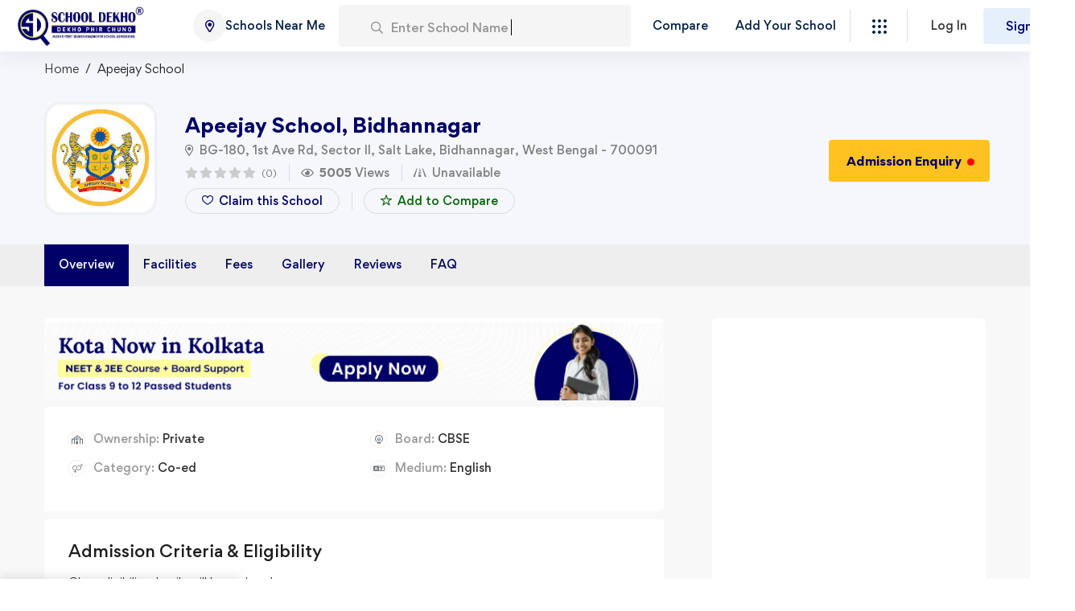

--- FILE ---
content_type: text/html; charset=UTF-8
request_url: https://www.schooldekho.org/details/apeejay-school-355
body_size: 35925
content:
<!-- /***
 *    ===========================================================================================================
 *    ==      ==========  ===================  =====  =========  =====  ==================    ===================
 *    =  ====  =========  ===================  =====  =========  =====  =================  ==  ==================
 *    =  ====  =========  ===================  =====  =========  =====  ================  ====  =================
 *    ==  ========   ===  ======   ====   ===  =====  ===   ===  =  ==  ======   =======  ====  ==  =   ====   ==
 *    ====  =====  =  ==    ===     ==     ==  ===    ==  =  ==    ===    ===     ======  ====  ==    =  ==  =  =
 *    ======  ===  =====  =  ==  =  ==  =  ==  ==  =  ==     ==   ====  =  ==  =  ======  ====  ==  ========    =
 *    =  ====  ==  =====  =  ==  =  ==  =  ==  ==  =  ==  =====    ===  =  ==  =  ======  ====  ==  ==========  =
 *    =  ====  ==  =  ==  =  ==  =  ==  =  ==  ==  =  ==  =  ==  =  ==  =  ==  =  ==  ===  ==  ===  =======  =  =
 *    ==      ====   ===  =  ===   ====   ===  ===    ===   ===  =  ==  =  ===   ===  ====    ====  ========   ==
 *    ===========================================================================================================
 */-->

<!DOCTYPE html>

<head>
    <meta charset="UTF-8">
    <meta name="viewport" content="width=device-width, initial-scale=1, shrink-to-fit=no">
    <meta name="p:domain_verify" content="525cc07587857a6a40ec7584f3267152" />
    <meta http-equiv="x-ua-compatible" content="ie=edge">

    <!-- url prefix -->
    <meta name="google-site-verification" content="YXWkG-7X6rt1fUbXbkUmqgk5sZ_RyNZCydij-v-t7Dk" />


    <link rel="canonical" href="https://www.schooldekho.org/details/apeejay-school-355" />
            <title>
                            Apeejay School, Bidhannagar: Fees, Reviews,
            Admission 2026
                                        
    </title>
    <script src="https://www.google.com/recaptcha/api.js" async defer></script>
    <meta property="og:title"
        content="       Apeejay School, Bidhannagar ">
    <!-- property -->
    <meta name="google-site-verification" content="AxwE9o1P7J4osh4pV9JYil6Ddrx1e6EU6ZO9OeiMDPA" />
    <link type="image/x-icon" href="/assets/images/favicon.ico" rel="icon">
                    <meta name="description" 
            content="Apeejay School is one of the top CBSE schools in Bidhannagar, offering child-focused learning with modern facilities. Admissions open for 2025-26 session!" />
        <meta property="og:type" content="website">
        
        <meta property="og:description"
            content="Apeejay School is one of the top CBSE schools in Bidhannagar, offering child-focused learning with modern facilities. Admissions open for 2025-26 session!">
        <meta property="og:image" content="https://www.schooldekho.org/storage/logo//ajydgzpjoywoww8g08ccw80g4scgko4.jpg">
        <meta property="og:url" content="www.schooldekho.org/details/apeejay-school-355">
        <meta property="og:site_name" content="School Dekho">
        <meta property="og:locale" content="en_IN">
                <meta name="robots" content="index, follow">
        <meta name="googlebot" content="index, follow">
                    <meta name="theme-color" content="#000066" />


    <meta property="og:locale" content="en_IN">
                        <!-- CSS (Font, Vendor, Icon, Plugins & Style CSS files) -->
    <!-- Font CSS -->
    <link href="https://fonts.googleapis.com" rel="preconnect">
    <link href="https://fonts.gstatic.com" rel="preconnect" crossorigin>
    <link href="https://fonts.googleapis.com/css2?family=Roboto:wght@400;500;700;900&display=swap"
        rel="stylesheet">
    <!-- Vendor CSS (Bootstrap & Icon Font) -->
    <link href="https://www.schooldekho.org/assets/school/css/vendor/fontawesome-all.min.css" rel="stylesheet">
    <link href="https://www.schooldekho.org/assets/school/css/vendor/edumall-icon.css" rel="stylesheet">
    <link href="https://www.schooldekho.org/assets/school/css/vendor/bootstrap.min.css" rel="stylesheet">
    <link rel="stylesheet"
        href="https://cdn.jsdelivr.net/npm/bootstrap-icons/font/bootstrap-icons.css">
    <!-- Plugins CSS (All Plugins Files) -->
    <link href="https://www.schooldekho.org/assets/school/css/plugins/aos.css" rel="stylesheet">
    <link href="https://www.schooldekho.org/assets/school/css/plugins/swiper-bundle.min.css" rel="stylesheet">
    <link href="https://www.schooldekho.org/assets/school/css/plugins/perfect-scrollbar.css" rel="stylesheet">
    <link href="https://www.schooldekho.org/assets/school/css/plugins/jquery.powertip.min.css" rel="stylesheet">
    <link href="https://www.schooldekho.org/assets/school/css/plugins/glightbox.min.css" rel="stylesheet">
    <link href="https://www.schooldekho.org/assets/school/css/plugins/flatpickr.min.css" rel="stylesheet">
    <link href="https://www.schooldekho.org/assets/school/css/plugins/ion.rangeSlider.min.css" rel="stylesheet">
    <link href="https://www.schooldekho.org/assets/school/css/plugins/select2.min.css" rel="stylesheet">
    <!-- Style CSS -->
    <link href="https://www.schooldekho.org/assets/school/css/style.css" rel="stylesheet">
    <!-- Google tag (gtag.js) -->

    <!-- Livewire Styles -->
<style >
    [wire\:loading], [wire\:loading\.delay], [wire\:loading\.inline-block], [wire\:loading\.inline], [wire\:loading\.block], [wire\:loading\.flex], [wire\:loading\.table], [wire\:loading\.grid], [wire\:loading\.inline-flex] {
        display: none;
    }

    [wire\:loading\.delay\.shortest], [wire\:loading\.delay\.shorter], [wire\:loading\.delay\.short], [wire\:loading\.delay\.long], [wire\:loading\.delay\.longer], [wire\:loading\.delay\.longest] {
        display:none;
    }

    [wire\:offline] {
        display: none;
    }

    [wire\:dirty]:not(textarea):not(input):not(select) {
        display: none;
    }

    input:-webkit-autofill, select:-webkit-autofill, textarea:-webkit-autofill {
        animation-duration: 50000s;
        animation-name: livewireautofill;
    }

    @keyframes livewireautofill { from {} }
</style>

    <script type="application/ld+json">
    {
        "@context": "https://schema.org",
        "@type": "School",
        "address": "BG-180, 1st Ave Rd, Sector II, Salt Lake, Bidhannagar, West Bengal, 700091",
        "name": "Apeejay School",
        "knowsLanguage": "English",
        "url": "https://www.schooldekho.org/details/apeejay-school-355",
        "logo": "https://www.schooldekho.org/storage/logo//ajydgzpjoywoww8g08ccw80g4scgko4.jpg",
        "alumni": "Mrs. Anindita Banerjee",
        "photo": "https://www.schooldekho.org/storage/principal//jqhe7rcz3dw4g8ccgw4s0c488wc000w.png",
        "knowsAbout": "The Apeejay Schools bear the motto &quot;Shakti, Drishti, Prajyan&quot;. Our effort is to reach for the sky for physical, mental and spiritual growth of the child and the pursuit of excellence in all these fields is a relentless and a limitless quest. The schools strive to achieve peaks of excellence in the academic field as well in life itself through a large variety of curriculum and co-curriculum projects. Apeejay Schools help the child to learn while growing. We believe that before children learn to read or write, they must effectively be trained to communicate intelligently and with confidence. They must nurture a rational mind capable of comprehending the world and its happenings. We offer your child a chance to become a world citizen, with an aspiration to change the world into a better place for all. We feel that only a truly educated person can steer the desired change.",
        "description": "Our Vision is to equip all our children with the invincible mantra of Shakti Drishti and Prajyan, the three powerful virtues of a truly educated individual.Shakti is Strength. Strength is the engine that carves the path and promises to carry the young learners to their destination. Shakti is energy that is the cause of all the manifestations that make our world. According to Indian philosophy and modern science energy is the foundation of all creations perceptible and imperceptible. We want our children to possess and harness that energy. They should be genuinely connected with the source of Shakti and eventually dwell in Shakti to deliver their best in their respective fields.Drishti is Vision. Vision is the capacity to see the visible and the invisible truth and vision is also an ability to imagine the future as you want it to be.",
        "hasMap": "https://www.google.com/maps/place/22.595410587869544,88.4228255510581",
        "contactPoint": {
            "@type": "ContactPoint",
            "telephone": "18002588074",
            "contactType": "reservations",
            "contactOption": ["TollFree", "HearingImpairedSupported"],
            "areaServed": "IN",
            "availableLanguage": ["en", "Bengali", "Hindi"]
        },
        "geo": {
            "@type": "GeoCoordinates",
            "latitude": "22.595410587869544",
            "longitude": "88.4228255510581"
        },
        "openingHours": [
            "Mo 08:00-15:00",
            "Tu 08:00-15:00",
            "We 08:00-15:00",
            "Th 08:00-15:00",
            "Fr 08:00-15:00",
            "Sa 08:00-14:00"
        ]
        
    }
</script>





      
          <script type="application/ld+json">
          {
            "@context": "https://schema.org",
            "@type": "FAQPage",
            "mainEntity": [{
              "@type": "Question",
              "name": "Where is Apeejay School, Bidhannagar located?",
              "acceptedAnswer": {
                "@type": "Answer",
                "text": "Apeejay School is located at BG-180, 1st Ave Rd, Sector II, Salt Lake, Bidhannagar, West Bengal - 700091."
              }
            }, {
              "@type": "Question",
              "name": "Which board is Apeejay School, Bidhannagar affiliated with?",
              "acceptedAnswer": {
                "@type": "Answer",
                "text": "Apeejay School, Bidhannagar is affiliated with CBSE board."
              }
            },
            {
              "@type": "Question",
              "name": "What is the monthly fee of Apeejay School, Bidhannagar?",
              "acceptedAnswer": {
                "@type": "Answer",
                "text": "The fee structure of Apeejay School, Bidhannagar may vary class to class. To know the latest monthly fee details, please contact the school (Click Here)."
              }
            }, {
              "@type": "Question",
              "name": "Is Apeejay School, Bidhannagar co-educational?",
              "acceptedAnswer": {
                "@type": "Answer",
                "text": "Yes, Apeejay School, Bidhannagar is a co-educational school offering education to both boys and girls."
              }
            },
            {
                "@type": "Question",
                "name": "How to get admission in Apeejay School, Bidhannagar?",
                "acceptedAnswer": {
                  "@type": "Answer",
                  "text": "To get admission in Apeejay School, Bidhannagar - fill out the application form (Click  Here), submit details, and appear for the entrance test or interview if required."
                }
              }
            
            ]
           
          }
          </script>
        
      
    
    <script type="application/ld+json">
        {
          "@context": "https://schema.org",
          "@type": "Organization",
          "name": "School Dekho",
          "alternateName": "SchoolDekho",
          "url": "https://www.schooldekho.org/",
          "logo": "https://www.schooldekho.org/assets/images/sd-logo_11zon.webp",
          "contactPoint": {
            "@type": "ContactPoint",
            "telephone": "9147369772",
            "contactType": "customer service",
            "areaServed": "IN",
            "availableLanguage": ["en","Hindi","Bengali"]
          },
          "sameAs": [
            "https://www.facebook.com/SchoolDekhoOrg",
            "https://x.com/SchoolDekhoOrg",
            "https://www.instagram.com/schooldekhoorg",
            "https://www.youtube.com/@SchoolDekhoOrg",
            "https://www.linkedin.com/company/schooldekhoorg"
          ]
        }
        </script>
    <script type="application/ld+json">
        {
            "@context": "https://schema.org/",
            "@type": "Product",
            "name": "School Dekho",
            "image": "https://www.schooldekho.org/assets/images/sd-logo.png",
            "description": "School Dekho is India's first search engine for school admissions.",
            "brand": {
                "@type": "Brand",
                "name": "School Dekho"
            },
            "aggregateRating": {
                "@type": "AggregateRating",
                    "ratingValue": "4.83",
    "bestRating": "5",
    "worstRating": "1",
    "ratingCount": "1205"
            }
        }
    </script>
    <script type="application/ld+json"> { "@context": "https://schema.org", "@type": "WebSite", "name": "School Dekho", "url": "https://www.schooldekho.org/" } </script>

    <script>
        window.dataLayer = window.dataLayer || [];

        function gtag() {
            dataLayer.push(arguments);
        }
        gtag('js', new Date());
        gtag('config', 'G-E1MDKF376S');
    </script>

    <script type="text/javascript">
        (function(c, l, a, r, i, t, y) {
            c[a] = c[a] || function() {
                (c[a].q = c[a].q || []).push(arguments)
            };
            t = l.createElement(r);
            t.async = 1;
            t.src = "https://www.clarity.ms/tag/" + i;
            y = l.getElementsByTagName(r)[0];
            y.parentNode.insertBefore(t, y);
        })(window, document, "clarity", "script", "f6okm2bblu");
    </script>
    <script>
        var _paq = (window._paq = window._paq || []);
        /* tracker methods like "setCustomDimension" should be called before "trackPageView" */
        _paq.push(["trackPageView"]);
        _paq.push(["enableLinkTracking"]);
        (function() {
            var u = "https://matomo.collegeforme.org/";
            _paq.push(["setTrackerUrl", u + "matomo.php"]);
            _paq.push(["setSiteId", "2"]);
            var d = document,
                g = d.createElement("script"),
                s = d.getElementsByTagName("script")[0];
            g.async = true;
            g.src = u + "matomo.js";
            s.parentNode.insertBefore(g, s);
        })();

        var _mtm = (window._mtm = window._mtm || []);
        _mtm.push({
            "mtm.startTime": new Date().getTime(),
            event: "mtm.Start"
        });
        (function() {
            var d = document,
                g = d.createElement("script"),
                s = d.getElementsByTagName("script")[0];
            g.async = true;
            g.src = "https://matomo.collegeforme.org/js/container_Opd7n9nB.js";
            s.parentNode.insertBefore(g, s);
        })();
    </script>
    <noscript> <img referrerpolicy="no-referrer-when-downgrade"
            src="https://matomo.collegeforme.org/matomo.php?idsite=2&amp;rec=1" style="border:0"
            alt="" />
    </noscript>
    <script defer data-domain="schooldekho.org"
        src="https://plausible.collegeforme.org/js/script.file-downloads.hash.outbound-links.pageview-props.revenue.tagged-events.js">
    </script>
    <script>
        window.plausible = window.plausible || function() {
            (window.plausible.q = window.plausible.q || []).push(arguments)
        }
    </script>

    

<link rel="stylesheet" href="https://www.schooldekho.org/assets/css/custom/schoolDetails.css">

<style>

      #recaptcha-error {
        color: #dc3545;
        font-size: 14px;
    }
    .page-breadcrumb .breadcrumb {
    margin-bottom: 0;
    padding-top: 10px;
    padding-bottom: 10px;
}

    @media only screen and (max-width: 767px) {
    .section-padding-40 {
        padding-top: 15px;
        padding-bottom: 35px;
    }
}
@media only screen and (max-width: 767px) {
    .tutor-course-top-info__meta {
        flex-direction: row;
        align-items: flex-start;
        justify-content: space-between;
    }
    .tutor-course-top-info__meta-action{
        font-size: 12px;
    }
    .tutor-course-top-info__btn {
        padding-top: 10px !important;
    }
}
.dot {
      display: inline-block;
      height: 10px;
      width: 10px;
      background-color: red;
      border-radius: 50%;
      box-shadow: 0 0 0 0 rgba(255, 0, 0, 0.7);
      animation: pulse 1s infinite;
      position: relative;
      top: 0px;
    }
    .dot1{
        height:9px;
        width:9px;
        left:3px;
        animation: pulse1 1s infinite;
    }
    
    @keyframes pulse {
      0% {
        box-shadow: 0 0 0 0 rgba(255, 0, 0, 0.7);
      }
      70% {
        box-shadow: 0 0 0 10px rgba(255, 0, 0, 0);
      }
      100% {
        box-shadow: 0 0 0 0 rgba(255, 0, 0, 0);
      }
    }
    @keyframes pulse1 {
      0% {
        box-shadow: 0 0 0 0 rgba(255, 0, 0, 0.7);
      }
      70% {
        box-shadow: 0 0 0 5px rgba(255, 0, 0, 0);
      }
      100% {
        box-shadow: 0 0 0 0 rgba(255, 0, 0, 0);
      }
    }
</style>
<style>
    .desk_add {
        display: block;
        width: 100%;
        height: auto;
        object-fit: cover;
    }
    .mob_add {
        display: none;
        width: 100%;
        height: auto;
        object-fit: cover;
    }
    .input_item{
        border-radius:10px;
    }
    .modal_content{
        border-radius: 15px;
    }
    @media (max-width: 768px) {
        .desk_add {
            display: none;
        }
        .mob_add {
            display: block;
        }
    }
</style>
<style>
/* Reduce dropdown height */
.select2-results__options {
    max-height: 200px !important; /* Adjust height as needed */
    overflow-y: auto;
}

/* Reduce spacing between options */
.select2-results__option {
    padding: 4px 10px; /* Default is about 6px 12px */
    font-size: 14px;   /* Optional: reduce font size */
}

/* Adjust selected item height */
.select2-selection--single {
    height: 36px !important;
    line-height: 36px !important;
}

/* Align text vertically */
.select2-selection__rendered {
    line-height: 36px !important;
}
.select2-selection__rendered.green-text {
  color: #000066 !important; /* bright green text */
  
}
.select2-container--default .select2-selection--single .select2-selection__arrow {
    height: 36px !important;
}
.select2-container .select2-selection--single {
   
    border-radius: 10px;
}
.select2-container .select2-selection--single .select2-selection__rendered {
   font-weight:100;
}
/* Change autocomplete styles in WebKit */
/* Autofill Styles */
input:-webkit-autofill,
input:-webkit-autofill:hover,
input:-webkit-autofill:focus,
select:-webkit-autofill,
select:-webkit-autofill:hover,
select:-webkit-autofill:focus {
  -webkit-text-fill-color: #000066;
  background-color: #f8f8f8 !important;
  box-shadow: 0 0 0px 1000px #f8f8f8 inset !important;
  transition: background-color 0s ease-in-out 0s;
}

/* When user types (non-placeholder) */
input:not(:placeholder-shown),
select.filled {
  color: #000066;
  background-color: #f8f8f8;
}
</style>

<script type="text/javascript" class="flasher-js">(function() {    var rootScript = 'https://cdn.jsdelivr.net/npm/@flasher/flasher@1.3.2/dist/flasher.min.js';    var FLASHER_FLASH_BAG_PLACE_HOLDER = {};    var options = mergeOptions([], FLASHER_FLASH_BAG_PLACE_HOLDER);    function mergeOptions(first, second) {        return {            context: merge(first.context || {}, second.context || {}),            envelopes: merge(first.envelopes || [], second.envelopes || []),            options: merge(first.options || {}, second.options || {}),            scripts: merge(first.scripts || [], second.scripts || []),            styles: merge(first.styles || [], second.styles || []),        };    }    function merge(first, second) {        if (Array.isArray(first) && Array.isArray(second)) {            return first.concat(second).filter(function(item, index, array) {                return array.indexOf(item) === index;            });        }        return Object.assign({}, first, second);    }    function renderOptions(options) {        if(!window.hasOwnProperty('flasher')) {            console.error('Flasher is not loaded');            return;        }        requestAnimationFrame(function () {            window.flasher.render(options);        });    }    function render(options) {        if ('loading' !== document.readyState) {            renderOptions(options);            return;        }        document.addEventListener('DOMContentLoaded', function() {            renderOptions(options);        });    }    if (1 === document.querySelectorAll('script.flasher-js').length) {        document.addEventListener('flasher:render', function (event) {            render(event.detail);        });        document.addEventListener('livewire:navigating', function () {    var elements = document.querySelectorAll('.fl-no-cache');    for (var i = 0; i < elements.length; i++) {        elements[i].remove();    }});    }    if (window.hasOwnProperty('flasher') || !rootScript || document.querySelector('script[src="' + rootScript + '"]')) {        render(options);    } else {        var tag = document.createElement('script');        tag.setAttribute('src', rootScript);        tag.setAttribute('type', 'text/javascript');        tag.onload = function () {            render(options);        };        document.head.appendChild(tag);    }})();</script>
</head>
<script async src="https://www.googletagmanager.com/gtag/js?id=G-E1MDKF376S"></script>

<body>
    <script>
        if (navigator.geolocation) {
            navigator.geolocation.getCurrentPosition(
                function(position) {
                    console.log("Latitude: " + position.coords.latitude);
                    console.log("Longitude: " + position.coords.longitude);
                },
                function(error) {
                    console.error("Error getting geolocation:", error.message);
                }
            );
        } else {
            console.error("Geolocation is not supported by this browser.");
        }
    </script>
    <script src="https://www.schooldekho.org/assets/custom/js/header.js" defer></script>
<link rel="stylesheet" href="https://www.schooldekho.org/assets/custom/css/header.css">
<div class="header-section header-sticky">
    <div class="header-main header-section-main">
        <div class="container-fluid">
            <div class="header-main-wrapper">
                <div class="header-logo">
                    <a class="header-logo__logo" href="https://www.schooldekho.org">
                        <img src="https://www.schooldekho.org/assets/images/sd-logo_11zon.webp" alt="School Dekho Logo" width="296"
                            height="64"></a>
                </div>
                <!-- Header Category Menu End -->
                <!-- Header Inner Start -->
                <div class="header-inner">
                    <!-- Header Search Start -->
                    <div id="headerSearch" class="header-serach">
                        <div class="header-navigation d-none d-xl-block">
                            <nav class="menu-primary">
                                <ul class="menu-primary__container">
                                    <li>
                                        <a onclick="getNearBySchoolsWithLocationCheck()"
                                            style=" display : flex; align-items: center; justify-content: center; gap: 12px;"
                                            href="javascript:void();">
                                            <button
                                                style="border-radius: 999999999px; height: 40px; width: 40px; padding: 0; display : flex; align-items: center; justify-content: center; "
                                                class="btn btn-light btn-hover-primary">
                                                <i class="far fa-map-marker-alt"></i>
                                            </button><span>Schools Near
                                                Me </span>
                                        </a>
                                    </li>
                                    <li id="headerSearchbtn" style="min-width: 363px">
                                        
                                        <div class="search-suggestion-wrap"
                                            style="top:50%; transform: translateY(-50%);" onclick="ShowSearchBar()">
                                            <a id="searchModalToggleer" class="header-search-button btn">
                                                <button class="header-search-button btn" onclick="ShowSearchBar()">
                                                    <i class="far fa-search"></i>
                                                    <span id="searchTextTypeWriter"></span>
                                                </button>
                                            </a>
                                        </div>
                                    </li>
                                </ul>
                            </nav>
                        </div>

                        <form id="headerSearchForm" class="header-serach__form" style="margin: 0; display: none;"
                            action="#">
                            <div class="search-suggestion-wrap">
                                <a id="searchModalToggleer" href="#" data-bs-toggle="modal"
                                    data-bs-target="#searchModal" class="header-search-button btn">
                                    <i class="far fa-search"></i>
                                    <span id="searchTextTypeWriter">Enter a School Name</span>
                                </a>
                            </div>
                        </form>

                    </div>
                    <!-- Header Search End -->
                    <!-- Header Navigation Start -->
                    <div class="header-navigation d-none d-xl-block">
                        <nav class="menu-primary">
                            <ul class="menu-primary__container">
                                <li><a href="https://www.schooldekho.org/school/compares"><span>Compare</span></a>
                                </li>
                                <li><a href="https://www.schooldekho.org/add-school"><span>Add Your School
                                        </span></a></li>
                                
                            </ul>
                        </nav>
                    </div>
                    <div class="header-category-menu d-none d-md-block">
                        <a class="header-category-toggle" href="#">
                            <div class="header-category-toggle__icon active">
                                <svg width="18px" height="18px" viewBox="0 0 18 18" version="1.1"
                                    xmlns="http://www.w3.org/2000/svg" xmlns:xlink="http://www.w3.org/1999/xlink">
                                    <g stroke="none" stroke-width="1" fill-rule="evenodd">
                                        <path d=" M2,14 C3.1045695,14 4,14.8954305 4,16 C4,17.1045695 3.1045695,18 2,18 C0.8954305,18
                                        0,17.1045695 0,16 C0,14.8954305 0.8954305,14 2,14 Z M9,14 C10.1045695,14
                                        11,14.8954305 11,16 C11,17.1045695 10.1045695,18 9,18 C7.8954305,18 7,17.1045695
                                        7,16 C7,14.8954305 7.8954305,14 9,14 Z M16,14 C17.1045695,14 18,14.8954305 18,16
                                        C18,17.1045695 17.1045695,18 16,18 C14.8954305,18 14,17.1045695 14,16
                                        C14,14.8954305 14.8954305,14 16,14 Z M2,7 C3.1045695,7 4,7.8954305 4,9
                                        C4,10.1045695 3.1045695,11 2,11 C0.8954305,11 0,10.1045695 0,9 C0,7.8954305
                                        0.8954305,7 2,7 Z M9,7 C10.1045695,7 11,7.8954305 11,9 C11,10.1045695
                                        10.1045695,11 9,11 C7.8954305,11 7,10.1045695 7,9 C7,7.8954305 7.8954305,7 9,7 Z
                                        M16,7 C17.1045695,7 18,7.8954305 18,9 C18,10.1045695 17.1045695,11 16,11
                                        C14.8954305,11 14,10.1045695 14,9 C14,7.8954305 14.8954305,7 16,7 Z M2,0
                                        C3.1045695,0 4,0.8954305 4,2 C4,3.1045695 3.1045695,4 2,4 C0.8954305,4
                                        0,3.1045695 0,2 C0,0.8954305 0.8954305,0 2,0 Z M9,0 C10.1045695,0 11,0.8954305
                                        11,2 C11,3.1045695 10.1045695,4 9,4 C7.8954305,4 7,3.1045695 7,2 C7,0.8954305
                                        7.8954305,0 9,0 Z M16,0 C17.1045695,0 18,0.8954305 18,2 C18,3.1045695
                                        17.1045695,4 16,4 C14.8954305,4 14,3.1045695 14,2 C14,0.8954305 14.8954305,0
                                        16,0 Z">
                                        </path>
                                    </g>
                                </svg>
                            </div>
                            <div class="header-category-toggle__text"></div>
                        </a>

                        <div class="header-category-dropdown-wrap-d header-category-dropdown-wrap">
                            <ul class="header-category-dropdown-d header-category-dropdown">
                                <li>
                                    <a id="location-allowed-recommended" class="location-toggle"
                                        href="javascript:void();"
                                        onclick="getNearBySchoolsWithLocationCheck()">Recommended
                                        Schools</a>
                                    <a id="location-disallowed-recommended" class="location-toggle"
                                        href="javascript:void();" style="color: gray;" onclick="">Recommended
                                        Schools<br /> <span style="font-size: 8px ; color: red;">(location access
                                            denied)</span></a>
                                </li>
                                
                                <li><a href="https://www.schooldekho.org/add-school">Add Your School </a>
                                </li>
                                
                                <li>
                                    <a id="location-allowed-all" class="location-toggle" href="javascript:void();"
                                        onclick="getNearBySchoolsWithLocationCheck()">All
                                        Schools</a>
                                    <a id="location-disallowed-all" class="location-toggle" href="javascript:void();"
                                        style="color: gray;" onclick="getNearBySchoolsWithLocationCheck()">All
                                        Schools<br /> <span style="font-size: 8px ; color: red;">(location
                                            access denied)</></a>
                                </li>
                                <!-- <li><a href="https://www.schooldekho.org#counselling">Parent
                                        Counselling</a></li> -->
                                <li><a href="https://www.schooldekho.org/career-counselling">Career Counselling</a></li>
                                <li><a href="https://www.schooldekho.org/blogs/list">News & Blogs</a></li>
                                <li><a href=" https://www.schooldekho.org/about-us">About Us</a></li>
                                <li><a href="https://www.schooldekho.org/contact">Contact Us</a></li>
                            </ul>
                        </div>
                    </div>
                    <!-- Header Navigation End -->
                    <!-- Header User Button Start -->
                                            <div class="header-user d-none d-md-flex">
                            <div class="header-user__button">
                                <button class="header-user__login" data-bs-toggle="modal"
                                    data-bs-target="#loginModal">Log
                                    In</button>
                            </div>
                            <div class="header-user__button">
                                <button class="header-user__signup btn btn-primary btn-hover-primary"
                                    data-bs-toggle="modal" data-bs-target="#registerModal">Sign
                                    Up</button>
                            </div>
                        </div>
                    
                                    </div>
                <!-- Header User Button End -->
                <!-- Header Mobile Toggle Start -->
                <div class="header-toggle">
                    

                    

                    <button id="mobileSearchtoggleButton" style="all: unset" aria-label="Search">
                        <svg id="openIcon" class="bi bi-search"
                            style="display: inline; transition-property: all;
              transition-timing-function: cubic-bezier(0.4, 0, 0.2, 1);
              transition-duration: 300ms;
              transition-duration: 300ms; "
                            stroke="currentColor" fill="currentColor" stroke-width="0" viewBox="0 0 1024 1024"
                            width="30" height="30" xmlns="http://www.w3.org/2000/svg">
                            <path
                                d="M909.6 854.5L649.9 594.8C690.2 542.7 712 479 712 412c0-80.2-31.3-155.4-87.9-212.1-56.6-56.7-132-87.9-212.1-87.9s-155.5 31.3-212.1 87.9C143.2 256.5 112 331.8 112 412c0 80.1 31.3 155.5 87.9 212.1C256.5 680.8 331.8 712 412 712c67 0 130.6-21.8 182.7-62l259.7 259.6a8.2 8.2 0 0 0 11.6 0l43.6-43.5a8.2 8.2 0 0 0 0-11.6zM570.4 570.4C528 612.7 471.8 636 412 636s-116-23.3-158.4-65.6C211.3 528 188 471.8 188 412s23.3-116.1 65.6-158.4C296 211.3 352.2 188 412 188s116.1 23.2 158.4 65.6S636 352.2 636 412s-23.3 116.1-65.6 158.4z">
                            </path>
                        </svg>

                        
                        
                    </button>
                    

                    <div class="search-b container">
                        <button class="header-toggle__btn d-xl-none" data-bs-toggle="offcanvas"
                            data-bs-target="#offcanvasMobileMenu">
                            <span class="line"></span>
                            <span class="line"></span>
                            <span class="line"></span>
                        </button>
                    </div>
                    <div id="headerSearch-mobile1" style="display: none;">
                    </div>
                </div>
                <!-- Header Mobile Toggle End -->
            </div>
            <!-- Header Inner End -->
        </div>
        <!-- Header Main Wrapper End -->
        <div id="offcanvasMobileMenu" class="offcanvas offcanvas-end offcanvas-mobile">
            <div class="offcanvas-header bg-white">
                                                    <div class="header-logo">
                        <a class="header-logo__logo" href="https://www.schooldekho.org">
                            <!-- <img
                           src="https://www.schooldekho.org/assets/images/sd-logo.png"  alt="Logo" style=" width: 160px;
                            max-width: 160px;" wid "296" height="64">-->
                            <img src="https://www.schooldekho.org/assets/images/sd-logo_11zon.webp" alt="Logo"
                                style=" width: 160px;
                            max-width: 160px;" width="296"
                                height="64">

                        </a>
                    </div>
                                <button class="offcanvas-close" data-bs-dismiss="offcanvas" type="button"><i
                        class="fal fa-times"></i></button>
            </div>
            <div class="offcanvas-body">
                <nav class="canvas-menu">
                    <ul class="offcanvas-menu">
                        
                        <li><a class="active" href="/"><span>Home</span></a> </li>
                        <li>
                            <a id="location-allowed-mob-recommended" class="location-toggle"
                                href="javascript:void();" onclick="getNearBySchoolsWithLocationCheck()">Recommended
                                Schools</a>
                            <a id="location-disallowed-mob-recommended" class="location-toggle"
                                href="javascript:void();" style="color: gray;" onclick="">Recommended
                                Schools <span style="font-size: 8px ; color: red;">(location access
                                    denied)</span></a>
                        </li>
                        <li><a href="/add-school">Add Your School </a></li>
                        
                        <li>
                            <a id="location-allowed-mob-all" class="location-toggle" href="javascript:void();"
                                onclick="getNearBySchoolsWithLocationCheck()">All Schools</a>
                            <a id="location-disallowed-mob-all" class="location-toggle" href="javascript:void();"
                                style="color: gray;" onclick="getNearBySchoolsWithLocationCheck()">All Schools <span
                                    style="font-size: 8px ; color: red;">(location access
                                    denied)</span></a>
                        </li>
                        <!-- <li><a onclick="closeOffCanvas()" href="https://www.schooldekho.org#counselling">Parent
                                Counselling</a></li> -->
                        <li><a onclick="closeOffCanvas()" href="https://www.schooldekho.org/career-counselling">Career
                                Counselling</a></li>
                        <li><a href="https://www.schooldekho.org/blogs/list">News & Blogs</a></li>
                        <li><a href=" https://www.schooldekho.org/about-us">About Us</a></li>
                        <li><a href="https://www.schooldekho.org/contact">Contact Us</a></li>
                    </ul>
                </nav>
            </div>
            <div class="offcanvas-user d-lg-none">
                                    <div class="offcanvas-user__button">
                        <button class="offcanvas-user__login btn btn-secondary btn-hover-secondarys"
                            data-bs-toggle="modal" data-bs-target="#loginModal">Log In
                        </button>
                    </div>
                    <div class="offcanvas-user__button">
                        <button class="offcanvas-user__signup btn btn-primary btn-hover-primary"
                            data-bs-toggle="modal" data-bs-target="#registerModal">Sign Up
                        </button>
                    </div>
                                            </div>
        </div>
    </div>
</div>

<div style="position: absolute">
    <div id="searchModal" class="modal fade">
        <div class="modal-dialog modal-dialog-searc modal-dialog-centered modal-register modal-dialog-search">
            <div style="margin-top:0 " class="modal-wrapper modal-wrapper-search">
                <div class="modal-content modal-content-search">
                    <div class="modal-header modal-header-search">
                        <input id="headerSearchInputa" class="header-serach__input header-serach__input-custom"
                            type="text" placeholder="Enter School Name or Location" aria-label="Search"
                            autocomplete="off">
                        <button id="clearButton" class="clear-btn" type="button"><i
                                class="fal fa-times"></i></button>
                        

                    </div>
                    <div class="modal-body suggestion-wrapper">
                        <ul id="headerSuggestion"
                            class="header-category-dropdown headerSuggestion-mobile suggestion-h-bs header-category-dropdown-search">

                        </ul>
                        <ul id="recomendedSearchSuggestion"></ul>

                    </div>
                </div>
            </div>
        </div>
    </div>
</div>

<template id="search-suggition-list">
    <li> <a href="">
            <div style="width: 20px; height: 20px">
                <svg id="Flat" style="width: 100%; height: 100%" fill="#252525" viewBox="0 0 256 256"
                    xmlns="http://www.w3.org/2000/svg">
                    <g id="SVGRepo_bgCarrier" stroke-width="0"></g>
                    <g id="SVGRepo_tracerCarrier" stroke-linecap="round" stroke-linejoin="round">
                    </g>
                    <g id="SVGRepo_iconCarrier">
                        <path
                            d="M244.00244,56.00513V120a12,12,0,0,1-24,0V84.9707l-75.51465,75.51465a11.99973,11.99973,0,0,1-16.9707,0L96.00244,128.9707,32.48779,192.48535a12.0001,12.0001,0,0,1-16.9707-16.9707l72-72a11.99973,11.99973,0,0,1,16.9707,0l31.51465,31.51465L203.03174,68h-35.0293a12,12,0,0,1,0-24h63.99512c.39746-.00024.79541.02075,1.1914.06006.167.01636.32911.04785.49366.071.22314.0315.44629.05786.66748.10181.19238.03809.37793.09131.56689.13843.19092.04761.3833.09009.57276.14721.18505.05616.36377.126.54492.19068.18847.06714.37793.12939.56347.2063.16846.06982.33008.1521.49415.22949.19091.08936.3833.17432.57031.27441.15527.0835.30273.17847.4541.26856.18506.10986.37207.21484.55225.33545.16455.11035.31884.2334.478.35156.15479.11523.31348.22314.46387.34692.28467.23365.55664.4812.81787.73951.019.01879.04.03418.05908.05322s.03467.04.05371.05908c.2583.262.50635.53418.73975.81885.12012.146.22461.2998.33691.45019.12159.16309.24805.32251.36133.49195.11865.177.22168.36084.33008.54272.0918.1543.189.30518.27393.46387.09863.18408.18213.37329.2705.56128.07862.16723.16211.33179.2334.50317.07569.18311.13721.37036.20362.55664.06591.18311.13623.36377.19287.551.05713.18823.09912.37964.14648.56982.04736.18946.10059.37622.13916.56909.04346.22071.07031.44361.10156.666.02344.16553.05518.32788.07129.49536Q244.00171,55.40808,244.00244,56.00513Z">
                        </path>
                    </g>
                </svg>
            </div>

            <img src="" alt="">
            <div class="info-element">
                <div class="suggestion-headers-schools">
                    <i class="fas fa-badge-check text-primary small" data-bs-tooltip="tooltip"
                        data-bs-placement="top" data-bs-original-title="Verified" title=""
                        aria-label="Select Demo"></i>
                </div>
                <span class="location-element"></span>
            </div>
        </a>
    </li>
</template>

<!-- Header Main End -->

    <main class="main-wrapper">
        

<div class="page-banner bg-color-11">
    <div class="page-banner__wrapper">
        <div class="container">
            <div class="page-breadcrumb">
                <ul class="breadcrumb">
                    <li class="breadcrumb-item"><a href="/">Home</a></li>
                    <li class="breadcrumb-item active d-inline-block text-truncate" style="max-width:80vw;">Apeejay School</li>
                </ul>
            </div>
        </div>
    </div>
</div>

<div class="tutor-course-top-info section-padding-40 bg-color-11">
    <div class="custom-container container">
        <div class="row">
            <div class="col-lg-2">
                <div class="tutor-course-top-info__meta-instructor">
                    <div class="instructor-avatar">
                        <img src="https://www.schooldekho.org/storage/logo//ajydgzpjoywoww8g08ccw80g4scgko4.jpg"
                            alt="Apeejay School-BG-180, 1st Ave Rd, Sector II, Salt Lake, Bidhannagar, West Bengal -700091"
                            width="150" height="150">
                            
                    </div>
                </div>
            </div>
            <div class="col-lg-8">
                <div class="tutor-course-top-info__content">
                    <div class="tutor-course-top-info__meta">
                        <div class="tutor-course-top-info__meta-instructor">

                            <h1 class="tutor-course-top-info__title">Apeejay School, Bidhannagar
                                                            </h1>
                        </div>
                    </div>
                    <div class="tutor-course-top-info__meta">
                        <div class="tutor-course-top-info__meta-action"><i class="meta-icon far fa-map-marker-alt"></i>
                            BG-180, 1st Ave Rd, Sector II, Salt Lake, Bidhannagar, West Bengal -
                            700091
                                                    </div>
                    </div>
                    <div class="tutor-course-top-info__meta ">
                        <div onclick="showModal('#ReviewModal')" class="tutor-course-top-info__meta-rating"
                            style="cursor: pointer">
                            <div class="rating-star">
                                <div class="rating-label" style="width: 0%;">
                                </div>   
                            </div>

                            <div class="rating-count" style=" display:flex"><span style="font-size: 11px;">(0)</span></div>
                        </div>
                        <div class="tutor-course-top-info__meta-rating">
                            <div class="tutor-course-top-info__meta-action">
                                <i class="far fa-eye meta-icon"></i> <span style="font-weight: 800;">5005</span> Views
                            </div>
                        </div>
                        <div class="tutor-course-top-info__meta-rating">
                            <div class="tutor-course-top-info__meta-action">
                                <i class="far fa-road meta-icon"></i>
                                
                                Unavailable
                            </div>
                        </div>
                    </div>
                    <div class="pt-1"></div>
                    <div class="tutor-course-top-info__meta">
                        <div class="tutor-course-top-info__meta-rating">
                                                        <div class="tutor-course-top-info__meta-action btn-claim schl_claim ">
                                <a class="" style="color: #000066;"
                                    href="https://www.schooldekho.org/register/claim/school/355"><i
                                        class="edumi edumi-heart"></i>
                                    Claim this School</a>
                            </div>

                            
                    
                
        </div>
        <div class="tutor-course-top-info__meta-rating">
            
                <div class="tutor-course-top-info__meta-action btn-claim">
            <a class="" href="#" onclick="AddedForCompare()" style="color:#006400;">
                <i class="edumi edumi-star"></i>
                Add to Compare</a>
        </div>
    </div>
</div>
</div>
</div>
<div class="col-lg-2">
    <div class="tutor-course-top-info__content">
        <div class="tutor-course-top-info__btn btn_admission_download">

            <a class="btn  btn_adm" 
                href="https://www.schooldekho.org/school/new/application/form/355">Admission
                Enquiry <span class="dot dot1"></span></a>


               <!-- <a class="btn  btn-secondary btn-hover-primary btn-slide animate mb-2" style="padding:0 20px;"

                href="https://www.schooldekho.org/download-pdf/brochure.pdf/355">Download
                Brochure</a> -->

                <!-- <a class="btn  btn-secondary btn-hover-primary btn-slide animate mb-2" style="padding:0 20px;"
                href="https://www.schooldekho.org/download-pdf/brochure.pdf/355">Download
                Brochure</a> -->
            
            
            
        </div>
    </div>
</div>
</div>
</div>
</div>
<div id="sticky-component">
    <div class="tutor-course-tabs bg-color-13">
        <div class="custom-container container">
            <ul class="nav">
                <li>
                    <button class="active" data-bs-toggle="tab" data-bs-target="#tab1">Overview</button>
                </li>
                <li>
                    <button data-bs-toggle="tab" data-bs-target="#tab2">Facilities</button>
                </li>
                <li>
                    <button data-bs-toggle="tab" data-bs-target="#school-fee">Fees</button>
                </li>
                <li>
                    <button data-bs-toggle="tab" data-bs-target="#tab3">Gallery</button>
                </li>
                <li>
                    <button data-bs-toggle="tab" data-bs-target="#tab4">Reviews</button>
                </li>
                <li>
                    <button data-bs-toggle="tab" data-bs-target="#tab-Faq">FAQ</button>
                </li>
                            </ul>
        </div>
    </div>
</div>
<script>
    var stickyComponent = document.getElementById("sticky-component");
    // Get the offset position of the sticky component
    var stickyOffset = stickyComponent.offsetTop;

    // Function to add or remove the "sticky" class to the sticky component
    function toggleSticky() {
        if (window.pageYOffset >= stickyOffset) {
            stickyComponent.classList.add("sticky-tab");
        } else {
            stickyComponent.classList.remove("sticky-tab");
        }
    }

    // Add event listeners to toggle the "sticky" class when scrolling or resizing the window
    window.addEventListener("scroll", toggleSticky);
    window.addEventListener("resize", toggleSticky);

    function AddedForCompare() {
        var url = `/school/addtocompare/355`;
        swal({
            title: "Added",
            text: "This school has been added for comparison. Go ahead and click the comparison button.",
            type: "success"
        }).then(function() {
            window.location = url;
        });
    }
</script>
<div class="tutor-course-main-content bg-color-05 section-padding-30 sticky-parent">
    <div class="custom-container container">
        <div class="row gy-10">
            <div class="col-lg-8">
                <div class="course-main-sticky">
                    <div class="tab-content">
                        <div id="tab1" class="tab-pane fade show active">
                            <div class="tutor-course-main-segment">

                                 <div class="tutor-course-segment tutor-course-wrap p-0 ">
                                    <div class="tutor-course-segment__benefits-items landscape-image-wrapper">
                                        <div onclick="window.open('https://www.careerandcourses.com/exam/enq', '_blank')"
                                            class="background-image">
                                            <img src="https://www.schooldekho.org/assets/images/ads2/SD_Web_window_PC.webp"
                                                alt="School Admission" class="desk_add"  fetchpriority="high" loading="eager"> 
                                                <img src="https://www.schooldekho.org/assets/images/ads2/SD Web window PC (Half).webp"
                                                alt="School Admission" class="mob_add"  fetchpriority="high" loading="eager">
                                        </div>
                                            
                                    </div>
                                </div> 
                                <div class="tutor-course-segment tutor-course-wrap">

                                    <div class="tutor-course-segment__benefits-items">
                                        

                                        <div class="tutor-course-segment__benefit-item">
                                            <div class="tutor-course-segment__benefit-content">
                                                <i class="far fa-school text-muted"></i>
                                                <span class="text-500"> Ownership:</span> <span class="benefit-text">
                                                    Private</span>
                                            </div>
                                        </div>

                                        <div class="tutor-course-segment__benefit-item">
                                            <div class="tutor-course-segment__benefit-content">
                                                <i class="far fa-wreath text-muted"></i>
                                                <span class="text-500"> Board:</span> <span class="benefit-text">
                                                    CBSE</span>
                                            </div>
                                        </div>
                                        <div class="tutor-course-segment__benefit-item">
                                            <div class="tutor-course-segment__benefit-content">
                                                <i class="fal fa-venus-mars text-muted"></i>
                                                <span class="text-500"> Category:</span> <span class="benefit-text">
                                                    Co-ed</span>
                                            </div>
                                        </div>
                                        <div class="tutor-course-segment__benefit-item">
                                            <div class="tutor-course-segment__benefit-content">
                                                <i class="far fa-language text-muted"></i>
                                                <span class="text-500"> Medium:</span> <span class="benefit-text">
                                                    English</span>
                                            </div>
                                        </div>
                                        
                                    </div>
                                </div>

                                                                                                                                <div class="tutor-course-segment tutor-course-wrap audience-wrap">
                                    <h2 class="tutor-course-segment__title">Admission Criteria & Eligibility
                                    </h2>
                                    <div class="tutor-course-segment__audience-content">
                                        
                                                                            <p>Class eligibility details will be updated soon.</p>
                                    
                                        
                                         
                                    </div>
                                </div>
                                
                               
                              
                                 <div class="tutor-course-segment tutor-course-wrap p-0 ">
                                    <div class="tutor-course-segment__benefits-items landscape-image-wrapper">
                                        <div onclick="window.open('https://www.careerandcourses.com/exam/enq', '_blank')"
                                            class="background-image"></div>
                                             <img src="https://www.schooldekho.org/assets/images/ads2/SD_Web_window_PC.webp"
                                                alt="School Admission" class="desk_add"  fetchpriority="high" loading="eager"> 
                                                <img src="https://www.schooldekho.org/assets/images/ads2/SD Web window PC (Half).webp"
                                                alt="School Admission" class="mob_add"  fetchpriority="high" loading="eager">
                                    </div>
                                </div>                             </div>
                        </div>
                        <div id="tab2" class="tab-pane fade">
                            <div class="tutor-course-main-segment"> <div
                                    class="tutor-course-segment tutor-course-wrap p-0 ">
                                    <div class="tutor-course-segment__benefits-items landscape-image-wrapper">
                                        <div onclick="window.open('https://www.careerandcourses.com/exam/enq', '_blank')"
                                            class="background-image">
                                             <img src="https://www.schooldekho.org/assets/images/ads2/SD_Web_window_PC.webp"
                                                alt="School Admission" class="desk_add"  fetchpriority="high" loading="eager"> 
                                                <img src="https://www.schooldekho.org/assets/images/ads2/SD Web window PC (Half).webp"
                                                alt="School Admission" class="mob_add"  fetchpriority="high" loading="eager">
                                        </div>
                                    </div>
                                </div>                                 <div class="tutor-course-segment tutor-course-wrap">
                                    <div class="tutor-course-segment__header">
                                        <h2 class="tutor-course-segment__title">Facilities</h2>
                                        <div class="tutor-course-segment__lessons-duration">
                                            <span class="tutor-course-segment__duration"><i
                                                    class="fas fa-check-circle text-success"></i>
                                                Available</span>
                                            <span class="tutor-course-segment__duration"><i
                                                    class="fas fa-times-circle text-danger"></i> Not
                                                Available</span>
                                            <span class="tutor-course-segment__duration"><i
                                                    class="fas fa-question-circle text-warning"></i>
                                                Unknown</span>
                                        </div>
                                    </div>
                                    <div class="course-curriculum accordion">
                                        <div class="accordion-item">
                                            <button class="accordion-button" data-bs-toggle="collapse"
                                                data-bs-target="#collapseOne">
                                                Educational Facilities <i class="tutor-icon"></i></button>
                                            
                                            <div id="collapseOne" class="accordion-collapse show collapse"
                                                data-bs-parent="#accordionCourse">
                                                <div class="course-curriculum__lessons">
                                                    
                                                                                                        <div class="course-curriculum__lesson">
                                                        <span class="course-curriculum__title">
                                                            Library
                                                        </span>
                                                        
                                                                                                                <span class="course-curriculum__icon">
                                                            <i class="fas fa-check-circle text-success"></i>
                                                        </span>
                                                                                                            </div>
                                                                                                        <div class="course-curriculum__lesson">
                                                        <span class="course-curriculum__title">
                                                            Career Counseling
                                                        </span>
                                                        
                                                                                                                <span class="course-curriculum__icon">
                                                            <i class="fas fa-times-circle text-danger"></i>
                                                        </span>
                                                                                                            </div>
                                                                                                        <div class="course-curriculum__lesson">
                                                        <span class="course-curriculum__title">
                                                            Student Exchange
                                                        </span>
                                                        
                                                                                                                <span class="course-curriculum__icon">
                                                            <i class="fas fa-times-circle text-danger"></i>
                                                        </span>
                                                                                                            </div>
                                                                                                        <div class="course-curriculum__lesson">
                                                        <span class="course-curriculum__title">
                                                            Digital Library
                                                        </span>
                                                        
                                                                                                                <span class="course-curriculum__icon">
                                                            <i class="fas fa-check-circle text-success"></i>
                                                        </span>
                                                                                                            </div>
                                                                                                        <div class="course-curriculum__lesson">
                                                        <span class="course-curriculum__title">
                                                            Counseling
                                                        </span>
                                                        
                                                                                                                <span class="course-curriculum__icon">
                                                            <i class="fas fa-times-circle text-danger"></i>
                                                        </span>
                                                                                                            </div>
                                                                                                        <div class="course-curriculum__lesson">
                                                        <span class="course-curriculum__title">
                                                            Test Center
                                                        </span>
                                                        
                                                                                                                <span class="course-curriculum__icon">
                                                            <i class="fas fa-times-circle text-danger"></i>
                                                        </span>
                                                                                                            </div>
                                                                                                    </div>
                                            </div>
                                        </div>
                                       <div class="accordion-item">
    <button class="accordion-button collapsed" data-bs-toggle="collapse" data-bs-target="#collapse2">
        Classroom Facilities <i class="tutor-icon"></i>
    </button>
            
    
    <div id="collapse2" class="accordion-collapse show collapse" data-bs-parent="#accordionCourse">
        <div class="course-curriculum__lessons">
                            <div class="course-curriculum__lesson">
                    <span class="course-curriculum__title">
                        AC Class Rooms
                    </span>
                                            <span class="course-curriculum__icon">
                            <i class="fas fa-check-circle text-success"></i>
                        </span>
                                    </div>
                            <div class="course-curriculum__lesson">
                    <span class="course-curriculum__title">
                        AV Class Rooms
                    </span>
                                            <span class="course-curriculum__icon">
                            <i class="fas fa-check-circle text-success"></i>
                        </span>
                                    </div>
                            <div class="course-curriculum__lesson">
                    <span class="course-curriculum__title">
                        Lockers
                    </span>
                                            <span class="course-curriculum__icon">
                            <i class="fas fa-times-circle text-danger"></i>
                        </span>
                                    </div>
                    </div>
    </div>
</div>
                                        <div class="accordion-item">
                                            <button class="accordion-button collapsed" data-bs-toggle="collapse"
                                                data-bs-target="#collapse3">

                                                Laboratory Facilities <i class="tutor-icon"></i></button>
                                                                                        <div id="collapse3" class="accordion-collapse collapse"
                                                data-bs-parent="#accordionCourse">
                                                <div class="course-curriculum__lessons">
                                                                                                        <div class="course-curriculum__lesson">
                                                        <span class="course-curriculum__title">
                                                            Laboratories
                                                        </span>
                                                                                                                <span class="course-curriculum__icon">
                                                            <i class="fas fa-check-circle text-success"></i>
                                                        </span>
                                                                                                            </div>
                                                                                                        <div class="course-curriculum__lesson">
                                                        <span class="course-curriculum__title">
                                                            Computer Labs
                                                        </span>
                                                                                                                <span class="course-curriculum__icon">
                                                            <i class="fas fa-check-circle text-success"></i>
                                                        </span>
                                                                                                            </div>
                                                                                                        <div class="course-curriculum__lesson">
                                                        <span class="course-curriculum__title">
                                                            Robotics Labs
                                                        </span>
                                                                                                                <span class="course-curriculum__icon">
                                                            <i class="fas fa-times-circle text-danger"></i>
                                                        </span>
                                                                                                            </div>
                                                                                                        <div class="course-curriculum__lesson">
                                                        <span class="course-curriculum__title">
                                                            Maths Labs
                                                        </span>
                                                                                                                <span class="course-curriculum__icon">
                                                            <i class="fas fa-check-circle text-success"></i>
                                                        </span>
                                                                                                            </div>
                                                                                                        <div class="course-curriculum__lesson">
                                                        <span class="course-curriculum__title">
                                                            Language Lab
                                                        </span>
                                                                                                                <span class="course-curriculum__icon">
                                                            <i class="fas fa-times-circle text-danger"></i>
                                                        </span>
                                                                                                            </div>
                                                                                                    </div>
                                            </div>
                                        </div>
                                        <div class="accordion-item">
                                            <button class="accordion-button collapsed" data-bs-toggle="collapse"
                                                data-bs-target="#collapse4">

                                                Boarding Facilities
                                                <i class="tutor-icon"></i>
                                            </button>
                                                                                        <div id="collapse4" class="accordion-collapse collapse"
                                                data-bs-parent="#accordionCourse">
                                                <div class="course-curriculum__lessons">
                                                                                                        <div class="course-curriculum__lesson">
                                                        <span class="course-curriculum__title">
                                                            Hostel
                                                        </span>
                                                                                                                <span class="course-curriculum__icon">
                                                            <i class="fas fa-check-circle text-success"></i>
                                                        </span>
                                                                                                            </div>
                                                                                                        <div class="course-curriculum__lesson">
                                                        <span class="course-curriculum__title">
                                                            AC Hostel
                                                        </span>
                                                                                                                <span class="course-curriculum__icon">
                                                            <i class="fas fa-times-circle text-danger"></i>
                                                        </span>
                                                                                                            </div>
                                                                                                    </div>
                                            </div>
                                        </div>
                                        <div class="accordion-item">
                                            <button class="accordion-button collapsed" data-bs-toggle="collapse"
                                                data-bs-target="#collapse5">

                                                Sports Facilities <i class="tutor-icon"></i></button>
                                                                                        
                                            <div id="collapse5" class="accordion-collapse collapse"
                                                data-bs-parent="#accordionCourse">
                                                <div class="course-curriculum__lessons">
                                                                                                        <div class="course-curriculum__lesson">
                                                        <span class="course-curriculum__title">
                                                            Play Area
                                                        </span>
                                                                                                                <span class="course-curriculum__icon">
                                                            <i class="fas fa-check-circle text-success"></i>
                                                        </span>
                                                                                                            </div>
                                                                                                        <div class="course-curriculum__lesson">
                                                        <span class="course-curriculum__title">
                                                            Badminton
                                                        </span>
                                                                                                                <span class="course-curriculum__icon">
                                                            <i class="fas fa-check-circle text-success"></i>
                                                        </span>
                                                                                                            </div>
                                                                                                        <div class="course-curriculum__lesson">
                                                        <span class="course-curriculum__title">
                                                            Cricket
                                                        </span>
                                                                                                                <span class="course-curriculum__icon">
                                                            <i class="fas fa-check-circle text-success"></i>
                                                        </span>
                                                                                                            </div>
                                                                                                        <div class="course-curriculum__lesson">
                                                        <span class="course-curriculum__title">
                                                            Covered Play Area
                                                        </span>
                                                                                                                <span class="course-curriculum__icon">
                                                            <i class="fas fa-times-circle text-danger"></i>
                                                        </span>
                                                                                                            </div>
                                                                                                        <div class="course-curriculum__lesson">
                                                        <span class="course-curriculum__title">
                                                            Hockey
                                                        </span>
                                                                                                                <span class="course-curriculum__icon">
                                                            <i class="fas fa-times-circle text-danger"></i>
                                                        </span>
                                                                                                            </div>
                                                                                                        <div class="course-curriculum__lesson">
                                                        <span class="course-curriculum__title">
                                                            Football
                                                        </span>
                                                                                                                <span class="course-curriculum__icon">
                                                            <i class="fas fa-check-circle text-success"></i>
                                                        </span>
                                                                                                            </div>
                                                                                                        <div class="course-curriculum__lesson">
                                                        <span class="course-curriculum__title">
                                                            Volleyball
                                                        </span>
                                                                                                                <span class="course-curriculum__icon">
                                                            <i class="fas fa-times-circle text-danger"></i>
                                                        </span>
                                                                                                            </div>
                                                                                                        <div class="course-curriculum__lesson">
                                                        <span class="course-curriculum__title">
                                                            Tennis
                                                        </span>
                                                                                                                <span class="course-curriculum__icon">
                                                            <i class="fas fa-times-circle text-danger"></i>
                                                        </span>
                                                                                                            </div>
                                                                                                        <div class="course-curriculum__lesson">
                                                        <span class="course-curriculum__title">
                                                            Kabaddi
                                                        </span>
                                                                                                                <span class="course-curriculum__icon">
                                                            <i class="fas fa-times-circle text-danger"></i>
                                                        </span>
                                                                                                            </div>
                                                                                                        <div class="course-curriculum__lesson">
                                                        <span class="course-curriculum__title">
                                                            Swimming
                                                        </span>
                                                                                                                <span class="course-curriculum__icon">
                                                            <i class="fas fa-times-circle text-danger"></i>
                                                        </span>
                                                                                                            </div>
                                                                                                        <div class="course-curriculum__lesson">
                                                        <span class="course-curriculum__title">
                                                            Table Tennis
                                                        </span>
                                                                                                                <span class="course-curriculum__icon">
                                                            <i class="fas fa-times-circle text-danger"></i>
                                                        </span>
                                                                                                            </div>
                                                                                                        <div class="course-curriculum__lesson">
                                                        <span class="course-curriculum__title">
                                                            Athletics
                                                        </span>
                                                                                                                <span class="course-curriculum__icon">
                                                            <i class="fas fa-check-circle text-success"></i>
                                                        </span>
                                                                                                            </div>
                                                                                                        <div class="course-curriculum__lesson">
                                                        <span class="course-curriculum__title">
                                                            Gymnasium
                                                        </span>
                                                                                                                <span class="course-curriculum__icon">
                                                            <i class="fas fa-check-circle text-success"></i>
                                                        </span>
                                                                                                            </div>
                                                                                                        <div class="course-curriculum__lesson">
                                                        <span class="course-curriculum__title">
                                                            Karate
                                                        </span>
                                                                                                                <span class="course-curriculum__icon">
                                                            <i class="fas fa-times-circle text-danger"></i>
                                                        </span>
                                                                                                            </div>
                                                                                                        <div class="course-curriculum__lesson">
                                                        <span class="course-curriculum__title">
                                                            Basket Ball
                                                        </span>
                                                                                                                <span class="course-curriculum__icon">
                                                            <i class="fas fa-times-circle text-danger"></i>
                                                        </span>
                                                                                                            </div>
                                                                                                    </div>
                                            </div>
                                        </div>
                                        <div class="accordion-item">
                                            <button class="accordion-button collapsed" data-bs-toggle="collapse"
                                                data-bs-target="#collapse6">

                                                Performing Arts Facilities
                                                <i class="tutor-icon"></i>
                                            </button>
                                                                                        <div id="collapse6" class="accordion-collapse collapse"
                                                data-bs-parent="#accordionCourse">
                                                <div class="course-curriculum__lessons">
                                                                                                        <div class="course-curriculum__lesson">
                                                        <span class="course-curriculum__title">
                                                            Art
                                                        </span>
                                                                                                                <span class="course-curriculum__icon">
                                                            <i class="fas fa-check-circle text-success"></i>
                                                        </span>
                                                                                                            </div>
                                                                                                        <div class="course-curriculum__lesson">
                                                        <span class="course-curriculum__title">
                                                            Dance
                                                        </span>
                                                                                                                <span class="course-curriculum__icon">
                                                            <i class="fas fa-times-circle text-danger"></i>
                                                        </span>
                                                                                                            </div>
                                                                                                        <div class="course-curriculum__lesson">
                                                        <span class="course-curriculum__title">
                                                            Dramatics
                                                        </span>
                                                                                                                <span class="course-curriculum__icon">
                                                            <i class="fas fa-times-circle text-danger"></i>
                                                        </span>
                                                                                                            </div>
                                                                                                        <div class="course-curriculum__lesson">
                                                        <span class="course-curriculum__title">
                                                            Music
                                                        </span>
                                                                                                                <span class="course-curriculum__icon">
                                                            <i class="fas fa-times-circle text-danger"></i>
                                                        </span>
                                                                                                            </div>
                                                                                                    </div>
                                            </div>
                                        </div>
                                        <div class="accordion-item">
                                            <button class="accordion-button collapsed" data-bs-toggle="collapse"
                                                data-bs-target="#collapse7">

                                                Digital Facilities <i class="tutor-icon"></i></button>
                                                                                        <div id="collapse7" class="accordion-collapse collapse"
                                                data-bs-parent="#accordionCourse">
                                                <div class="course-curriculum__lessons">
                                                                                                        <div class="course-curriculum__lesson">
                                                        <span class="course-curriculum__title">
                                                            AV Facilities
                                                        </span>
                                                                                                                <span class="course-curriculum__icon">
                                                            <i class="fas fa-check-circle text-success"></i>
                                                        </span>
                                                                                                            </div>
                                                                                                        <div class="course-curriculum__lesson">
                                                        <span class="course-curriculum__title">
                                                            Interactive Boards
                                                        </span>
                                                                                                                <span class="course-curriculum__icon">
                                                            <i class="fas fa-times-circle text-danger"></i>
                                                        </span>
                                                                                                            </div>
                                                                                                        <div class="course-curriculum__lesson">
                                                        <span class="course-curriculum__title">
                                                            School App
                                                        </span>
                                                                                                                <span class="course-curriculum__icon">
                                                            <i class="fas fa-times-circle text-danger"></i>
                                                        </span>
                                                                                                            </div>
                                                                                                        <div class="course-curriculum__lesson">
                                                        <span class="course-curriculum__title">
                                                            Wi-fi
                                                        </span>
                                                                                                                <span class="course-curriculum__icon">
                                                            <i class="fas fa-check-circle text-success"></i>
                                                        </span>
                                                                                                            </div>
                                                                                                    </div>
                                            </div>
                                        </div>
                                        <div class="accordion-item">
                                            <button class="accordion-button collapsed" data-bs-toggle="collapse"
                                                data-bs-target="#collapse8">

                                                Food &amp; Catering Facilities <i class="tutor-icon"></i></button>
                                                                                        <div id="collapse8" class="accordion-collapse collapse"
                                                data-bs-parent="#accordionCourse">
                                                <div class="course-curriculum__lessons">
                                                                                                        <div class="course-curriculum__lesson">
                                                        <span class="course-curriculum__title">
                                                            Canteen
                                                        </span>
                                                                                                                <span class="course-curriculum__icon">
                                                            <i class="fas fa-check-circle text-success"></i>
                                                        </span>
                                                                                                            </div>
                                                                                                        <div class="course-curriculum__lesson">
                                                        <span class="course-curriculum__title">
                                                            Meal Served
                                                        </span>
                                                                                                                <span class="course-curriculum__icon">
                                                            <i class="fas fa-times-circle text-danger"></i>
                                                        </span>
                                                                                                            </div>
                                                                                                        <div class="course-curriculum__lesson">
                                                        <span class="course-curriculum__title">
                                                            Kitchen &amp; Dining Hall
                                                        </span>
                                                                                                                <span class="course-curriculum__icon">
                                                            <i class="fas fa-check-circle text-success"></i>
                                                        </span>
                                                                                                            </div>
                                                                                                    </div>
                                            </div>
                                        </div>
                                        <div class="accordion-item">
                                            <button class="accordion-button collapsed" data-bs-toggle="collapse"
                                                data-bs-target="#collapse9">

                                                Safety and Security Facilities <i class="tutor-icon"></i></button>
                                                                                        <div id="collapse9" class="accordion-collapse collapse"
                                                data-bs-parent="#accordionCourse">
                                                <div class="course-curriculum__lessons">
                                                                                                        <div class="course-curriculum__lesson">
                                                        <span class="course-curriculum__title">
                                                            CCTV
                                                        </span>
                                                                                                                <span class="course-curriculum__icon">
                                                            <i class="fas fa-check-circle text-success"></i>
                                                        </span>
                                                                                                            </div>
                                                                                                        <div class="course-curriculum__lesson">
                                                        <span class="course-curriculum__title">
                                                            Fire Alarm
                                                        </span>
                                                                                                                <span class="course-curriculum__icon">
                                                            <i class="fas fa-check-circle text-success"></i>
                                                        </span>
                                                                                                            </div>
                                                                                                        <div class="course-curriculum__lesson">
                                                        <span class="course-curriculum__title">
                                                            Fire Extinguisher
                                                        </span>
                                                                                                                <span class="course-curriculum__icon">
                                                            <i class="fas fa-check-circle text-success"></i>
                                                        </span>
                                                                                                            </div>
                                                                                                        <div class="course-curriculum__lesson">
                                                        <span class="course-curriculum__title">
                                                            Security Guards
                                                        </span>
                                                                                                                <span class="course-curriculum__icon">
                                                            <i class="fas fa-check-circle text-success"></i>
                                                        </span>
                                                                                                            </div>
                                                                                                        <div class="course-curriculum__lesson">
                                                        <span class="course-curriculum__title">
                                                            Boundary Wall
                                                        </span>
                                                                                                                <span class="course-curriculum__icon">
                                                            <i class="fas fa-check-circle text-success"></i>
                                                        </span>
                                                                                                            </div>
                                                                                                        <div class="course-curriculum__lesson">
                                                        <span class="course-curriculum__title">
                                                            Fenced Boundary Wall
                                                        </span>
                                                                                                                <span class="course-curriculum__icon">
                                                            <i class="fas fa-times-circle text-danger"></i>
                                                        </span>
                                                                                                            </div>
                                                                                                        <div class="course-curriculum__lesson">
                                                        <span class="course-curriculum__title">
                                                            Speedometer in Bus
                                                        </span>
                                                                                                                <span class="course-curriculum__icon">
                                                            <i class="fas fa-times-circle text-danger"></i>
                                                        </span>
                                                                                                            </div>
                                                                                                        <div class="course-curriculum__lesson">
                                                        <span class="course-curriculum__title">
                                                            GPS in Bus
                                                        </span>
                                                                                                                <span class="course-curriculum__icon">
                                                            <i class="fas fa-times-circle text-danger"></i>
                                                        </span>
                                                                                                            </div>
                                                                                                        <div class="course-curriculum__lesson">
                                                        <span class="course-curriculum__title">
                                                            CCTV in Bus
                                                        </span>
                                                                                                                <span class="course-curriculum__icon">
                                                            <i class="fas fa-times-circle text-danger"></i>
                                                        </span>
                                                                                                            </div>
                                                                                                        <div class="course-curriculum__lesson">
                                                        <span class="course-curriculum__title">
                                                            School Bus
                                                        </span>
                                                                                                                <span class="course-curriculum__icon">
                                                            <i class="fas fa-check-circle text-success"></i>
                                                        </span>
                                                                                                            </div>
                                                                                                        <div class="course-curriculum__lesson">
                                                        <span class="course-curriculum__title">
                                                            Fire Extinguisher in Bus
                                                        </span>
                                                                                                                <span class="course-curriculum__icon">
                                                            <i class="fas fa-times-circle text-danger"></i>
                                                        </span>
                                                                                                            </div>
                                                                                                        <div class="course-curriculum__lesson">
                                                        <span class="course-curriculum__title">
                                                            School Bus
                                            Tracking App
                                                        </span>
                                                                                                                <span class="course-curriculum__icon">
                                                            <i class="fas fa-times-circle text-danger"></i>
                                                        </span>
                                                                                                            </div>
                                                                                                    </div>
                                            </div>
                                        </div>
                                        <div class="accordion-item">
                                            <button class="accordion-button collapsed" data-bs-toggle="collapse"
                                                data-bs-target="#collapse10">

                                                Medical Facilities <i class="tutor-icon"></i></button>
                                                                                        <div id="collapse10" class="accordion-collapse collapse"
                                                data-bs-parent="#accordionCourse">
                                                <div class="course-curriculum__lessons">
                                                                                                        <div class="course-curriculum__lesson">
                                                        <span class="course-curriculum__title">
                                                            Medical Facility
                                                        </span>
                                                                                                                <span class="course-curriculum__icon">
                                                            <i class="fas fa-check-circle text-success"></i>
                                                        </span>
                                                                                                            </div>
                                                                                                        <div class="course-curriculum__lesson">
                                                        <span class="course-curriculum__title">
                                                            Medical Room or Clinic
                                                        </span>
                                                                                                                <span class="course-curriculum__icon">
                                                            <i class="fas fa-times-circle text-danger"></i>
                                                        </span>
                                                                                                            </div>
                                                                                                        <div class="course-curriculum__lesson">
                                                        <span class="course-curriculum__title">
                                                            ICU
                                                        </span>
                                                                                                                <span class="course-curriculum__icon">
                                                            <i class="fas fa-times-circle text-danger"></i>
                                                        </span>
                                                                                                            </div>
                                                                                                        <div class="course-curriculum__lesson">
                                                        <span class="course-curriculum__title">
                                                            Medical Staff
                                                        </span>
                                                                                                                <span class="course-curriculum__icon">
                                                            <i class="fas fa-times-circle text-danger"></i>
                                                        </span>
                                                                                                            </div>
                                                                                                        <div class="course-curriculum__lesson">
                                                        <span class="course-curriculum__title">
                                                            Isolation Room
                                                        </span>
                                                                                                                <span class="course-curriculum__icon">
                                                            <i class="fas fa-times-circle text-danger"></i>
                                                        </span>
                                                                                                            </div>
                                                                                                        <div class="course-curriculum__lesson">
                                                        <span class="course-curriculum__title">
                                                            Dedicated Ambulance
                                                        </span>
                                                                                                                <span class="course-curriculum__icon">
                                                            <i class="fas fa-times-circle text-danger"></i>
                                                        </span>
                                                                                                            </div>
                                                                                                        <div class="course-curriculum__lesson">
                                                        <span class="course-curriculum__title">
                                                            Resident Doctor
                                                        </span>
                                                                                                                <span class="course-curriculum__icon">
                                                            <i class="fas fa-times-circle text-danger"></i>
                                                        </span>
                                                                                                            </div>
                                                                                                    </div>
                                            </div>
                                        </div>
                                        <div class="accordion-item">
                                            <button class="accordion-button collapsed" data-bs-toggle="collapse"
                                                data-bs-target="#collapse11">

                                                Other Infrastructure <i class="tutor-icon"></i></button>
                                                                                        <div id="collapse11" class="accordion-collapse collapse"
                                                data-bs-parent="#accordionCourse">
                                                <div class="course-curriculum__lessons">
                                                                                                        <div class="course-curriculum__lesson">
                                                        <span class="course-curriculum__title">
                                                            Kids Play Area
                                                        </span>
                                                                                                                <span class="course-curriculum__icon">
                                                            <i class="fas fa-check-circle text-success"></i>
                                                        </span>
                                                                                                            </div>
                                                                                                        <div class="course-curriculum__lesson">
                                                        <span class="course-curriculum__title">
                                                            Activity Center
                                                        </span>
                                                                                                                <span class="course-curriculum__icon">
                                                            <i class="fas fa-times-circle text-danger"></i>
                                                        </span>
                                                                                                            </div>
                                                                                                        <div class="course-curriculum__lesson">
                                                        <span class="course-curriculum__title">
                                                            Toy Room
                                                        </span>
                                                                                                                <span class="course-curriculum__icon">
                                                            <i class="fas fa-times-circle text-danger"></i>
                                                        </span>
                                                                                                            </div>
                                                                                                        <div class="course-curriculum__lesson">
                                                        <span class="course-curriculum__title">
                                                            Amphitheatre
                                                        </span>
                                                                                                                <span class="course-curriculum__icon">
                                                            <i class="fas fa-times-circle text-danger"></i>
                                                        </span>
                                                                                                            </div>
                                                                                                        <div class="course-curriculum__lesson">
                                                        <span class="course-curriculum__title">
                                                            Auditorium
                                                        </span>
                                                                                                                <span class="course-curriculum__icon">
                                                            <i class="fas fa-times-circle text-danger"></i>
                                                        </span>
                                                                                                            </div>
                                                                                                        <div class="course-curriculum__lesson">
                                                        <span class="course-curriculum__title">
                                                            Day Care
                                                        </span>
                                                                                                                <span class="course-curriculum__icon">
                                                            <i class="fas fa-times-circle text-danger"></i>
                                                        </span>
                                                                                                            </div>
                                                                                                    </div>
                                            </div>
                                        </div>
                                    </div>
                                </div> <div class="tutor-course-segment tutor-course-wrap p-0 ">
                                    <div class="tutor-course-segment__benefits-items landscape-image-wrapper">
                                        <div onclick="window.open('https://www.careerandcourses.com/exam/enq', '_blank')"
                                            class="background-image">
                                             <img src="https://www.schooldekho.org/assets/images/ads2/SD_Web_window_PC.webp"
                                                alt="School Admission" class="desk_add"  fetchpriority="high" loading="eager"> 
                                                <img src="https://www.schooldekho.org/assets/images/ads2/SD Web window PC (Half).webp"
                                                alt="School Admission" class="mob_add"  fetchpriority="high" loading="eager">
                                        </div>
                                    </div>
                                </div>                             </div>
                        </div>
                        <div id="tab3" class="tab-pane fade">
                            <div class="tutor-course-main-segment"> <div
                                    class="tutor-course-segment tutor-course-wrap p-0 ">
                                    <div class="tutor-course-segment__benefits-items landscape-image-wrapper">
                                        <div onclick="window.open('https://www.careerandcourses.com/exam/enq', '_blank')"
                                            class="background-image">
                                             <img src="https://www.schooldekho.org/assets/images/ads2/SD_Web_window_PC.webp"
                                                alt="School Admission" class="desk_add"  fetchpriority="high" loading="eager"> 
                                                <img src="https://www.schooldekho.org/assets/images/ads2/SD Web window PC (Half).webp"
                                                alt="School Admission" class="mob_add"  fetchpriority="high" loading="eager">
                                        </div>
                                    </div>
                                </div>                                 <div class="tutor-course-segment tutor-course-wrap">

                                    <div class="col-lg-12">
                                        <div class="shop-single-product__images">
                                            <div class="shop-single-product__image-main">
                                                <div
                                                    class="swiper swiper-initialized swiper-horizontal swiper-pointer-events">
                                                    <div id="swiper-wrapper-a2fd477c16a62e101" class="swiper-wrapper"
                                                        aria-live="polite"
                                                        style=" transform: translate3d(-1344px, 0px, 0px); transition-duration: 0ms; max-height: 500px ">
                                                                                                                <p>No images found! </p>
                                                                                                            </div>
                                                    <span class="swiper-notification" aria-live="assertive"
                                                        aria-atomic="true"></span>
                                                </div>
                                            </div>
                                            <div class="shop-single-product__image-thumbs">
                                                <div
                                                    class="swiper swiper-initialized swiper-horizontal swiper-pointer-events swiper-free-mode swiper-thumbs">
                                                    <div id="swiper-wrapper-72106394e1ae9c7d5" class="swiper-wrapper"
                                                        aria-live="polite"
                                                        style=" transform: translate3d(0px, 0px, 0px); transition-duration: 0ms; max-height: 100px ">
                                                                                                            </div>
                                                    <span class="swiper-notification" aria-live="assertive"
                                                        aria-atomic="true"></span>
                                                </div>
                                            </div>
                                        </div>
                                    </div>
                                </div> <div class="tutor-course-segment tutor-course-wrap p-0 ">
                                    <div class="tutor-course-segment__benefits-items landscape-image-wrapper">
                                        <div onclick="window.open('https://www.careerandcourses.com/exam/enq', '_blank')"
                                            class="background-image">
                                         <img src="https://www.schooldekho.org/assets/images/ads2/SD_Web_window_PC.webp"
                                                alt="School Admission" class="desk_add"  fetchpriority="high" loading="eager"> 
                                                <img src="https://www.schooldekho.org/assets/images/ads2/SD Web window PC (Half).webp"
                                                alt="School Admission" class="mob_add"  fetchpriority="high" loading="eager">
                                        </div>
                                    </div>
                                </div>                             </div>
                        </div>
                        <div id="tab4" class="tab-pane fade">
                            <div class="tutor-course-main-segment"> <div
                                    class="tutor-course-segment tutor-course-wrap p-0 ">
                                    <div class="tutor-course-segment__benefits-items landscape-image-wrapper">
                                        <div onclick="window.open('https://www.careerandcourses.com/exam/enq', '_blank')"
                                            class="background-image">
                                             <img src="https://www.schooldekho.org/assets/images/ads2/SD_Web_window_PC.webp"
                                                alt="School Admission" class="desk_add"  fetchpriority="high" loading="eager"> 
                                                <img src="https://www.schooldekho.org/assets/images/ads2/SD Web window PC (Half).webp"
                                                alt="School Admission" class="mob_add"  fetchpriority="high" loading="eager">
                                        </div>
                                    </div>
                                </div>                                 <div class="tutor-course-segment tutor-course-wrap">
                                    <h2 class="tutor-course-segment__title">Ratings</h2>
                                    <div class="tutor-course-segment__feedback">
                                        <div class="tutor-course-segment__reviews-average">
                                            <div class="count">0.0</div>
                                            <div class="reviews-rating-star">
                                                <div class="rating-star">
                                                    <div class="rating-label"
                                                        style="width:0%;">
                                                    </div>
                                                </div>
                                            </div>
                                            
                                            <div class="rating-total">No ratings yet</div>
                                        </div>
                                        <div class="tutor-course-segment__reviews-metar">
                                            <div class="course-rating-metar">
                                                <div class="rating-metar-star">
                                                    <div class="rating-star">
                                                        <div class="rating-label" style="width: 100%;"></div>
                                                    </div>
                                                </div>
                                                <div class="rating-metar-col">
                                                    <div class="rating-metar-bar">
                                                        <div class="rating-metar-line"
                                                            style="width: 0.00%;">
                                                        </div>
                                                    </div>
                                                </div>
                                                <div class="rating-metar-text">
                                                    0.00%
                                                </div>
                                            </div>
                                            <div class="course-rating-metar">
                                                <div class="rating-metar-star">
                                                    <div class="rating-star">
                                                        <div class="rating-label" style="width: 80%;"></div>
                                                    </div>
                                                </div>
                                                <div class="rating-metar-col">
                                                    <div class="rating-metar-bar">
                                                        <div class="rating-metar-line"
                                                            style="width: 0.00%;">
                                                        </div>
                                                    </div>
                                                </div>
                                                <div class="rating-metar-text">
                                                    0.00%
                                                </div>
                                            </div>
                                            <div class="course-rating-metar">
                                                <div class="rating-metar-star">
                                                    <div class="rating-star">
                                                        <div class="rating-label" style="width: 60%;"></div>
                                                    </div>
                                                </div>
                                                <div class="rating-metar-col">
                                                    <div class="rating-metar-bar">
                                                        <div class="rating-metar-line"
                                                            style="width: 0.00%;">
                                                        </div>
                                                    </div>
                                                </div>
                                                <div class="rating-metar-text">
                                                    0.00%
                                                </div>
                                            </div>
                                            <div class="course-rating-metar">
                                                <div class="rating-metar-star">
                                                    <div class="rating-star">
                                                        <div class="rating-label" style="width: 40%;"></div>
                                                    </div>
                                                </div>
                                                <div class="rating-metar-col">
                                                    <div class="rating-metar-bar">
                                                        <div class="rating-metar-line"
                                                            style="width: 0.00%;">
                                                        </div>
                                                    </div>
                                                </div>
                                                <div class="rating-metar-text">
                                                    0.00%
                                                </div>
                                            </div>
                                            <div class="course-rating-metar">
                                                <div class="rating-metar-star">
                                                    <div class="rating-star">
                                                        <div class="rating-label" style="width: 20%;"></div>
                                                    </div>
                                                </div>
                                                <div class="rating-metar-col">
                                                    <div class="rating-metar-bar">
                                                        <div class="rating-metar-line"
                                                            style="width: 0.00%;">
                                                        </div>
                                                    </div>
                                                </div>
                                                <div class="rating-metar-text">
                                                    0.00%
                                                </div>
                                            </div>
                                        </div>
                                    </div>
                                </div>
                                <div class="tutor-course-segment tutor-course-wrap">
                                    <h2 class="tutor-course-segment__title">Write a review</h2>
                                    <div class="tutor-course-segment__reviews">
                                        <button class="tutor-course-segment__btn btn btn-primary btn-hover-secondary"
                                            data-bs-toggle="collapse" data-bs-target="#collapseForm">Write a
                                            review
                                        </button>

                                        <div id="collapseForm" class="collapse">
                                            <div class="comment-form">
                                                <form action="https://www.schooldekho.org/school/review/add" method="POST" id="reviewForm">
                                                    <input type="hidden" name="_token" value="dgkdIDiKBeZPheQCMH7dmwTVOwJikTGReS9EM6ty">                                                    <input name="school_id" type="hidden"
                                                        value="355">
                                                    <div class="comment-form__rating">
                                                        <label class="label">Your rating: *</label>

                                                        <head>
                                                            <div class="rating">
                                                                <input id="star5" name="rating" type="radio" value="5">
                                                                <label class="star" for="star5"><i
                                                                        class="fas fa-star"></i></label>
                                                                <input id="star4" name="rating" type="radio" value="4">
                                                                <label class="star" for="star4"><i
                                                                        class="fas fa-star"></i></label>
                                                                <input id="star3" name="rating" type="radio" value="3">
                                                                <label class="star" for="star3"><i
                                                                        class="fas fa-star"></i></label>
                                                                <input id="star2" name="rating" type="radio" value="2">
                                                                <label class="star" for="star2"><i
                                                                        class="fas fa-star"></i></label>
                                                                <input id="star1" name="rating" type="radio" value="1"
                                                                    checked>
                                                                <label class="star" for="star1"><i
                                                                        class="fas fa-star"></i></label>
                                                            </div>
                                                    </div>
                                                    <div class="row gy-4">
                                                        <div class="col-md-6"> 
                                                            <div class="comment-form__input">
                                                                <input class="form-control" name="name" type="text"
                                                                    placeholder="Your Name *" required>
                                                            </div>
                                                        </div>
                                                        <div class="col-md-6">
                                                            <div class="comment-form__input">
                                                                <input class="form-control" name="email" type="email"
                                                                    placeholder="Your Email *" required>
                                                            </div>
                                                        </div>
                                                        <div class="col-md-12">
                                                            <div class="comment-form__input">
                                                                <textarea class="form-control" name="description"
                                                                    placeholder="Your Comment" required></textarea>
                                                            </div>
                                                        </div>

                                                        <div class="col-md-12">
                                                            <div class="comment-form__input form-check">
                                                                <input id="save1" type="checkbox" checked>
                                                                <label for="save1">I accept to the terms and
                                                                    conditions of School Dekho.</label>
                                                            </div>
                                                        </div>
                                                        <div class="g-recaptcha"
                                                            data-sitekey="6Lf1ebQqAAAAAPCssf9PM6WIp33k4rTnuhZTe5Xc">
                                                        </div>

                                                        <div id="recaptcha-error" class="text-danger mt-2" style="display: none;"></div>
                             
                                                         <script src="https://www.google.com/recaptcha/api.js" async defer></script>

                                                     <script>
                                                        document.addEventListener('DOMContentLoaded', function() {
                                                         const form = document.getElementById('reviewForm');

                                                            form.addEventListener('submit', function(e) {
                                                            var response = grecaptcha.getResponse();
                                                            const errorDiv = document.getElementById('recaptcha-error');

                                                             if (response.length === 0) {    
                                                             e.preventDefault();

                                                              errorDiv.textContent = 'Please complete the reCAPTCHA.';
                                                              errorDiv.style.display = 'block';
                                                                  //alert('Please complete the reCAPTCHA.');
                                                                } else { 
                                                                    errorDiv.style.display = 'none';
                                                                    errorDiv.textContent = '';
                                                                } 

                                                                 });
                                                             });
                                                        </script>

                                                        <div class="col-md-12">
                                                            <div class="comment-form__input">
                                                                <button class="btn btn-primary btn-hover-secondary"
                                                                    type="submit">Submit
                                                                </button>
                                                            </div>
                                                        </div>
                                                    </div>
                                                </form>
                                            </div>
                                        </div>
                                     </div>

                                </div>
                                <div class="tutor-course-segment tutor-course-wrap">
                                    <h2 class="tutor-course-segment__title"><span>Apeejay School</span>
                                        Reviews <span class="count">(0)</span>
                                    </h2>
                                    <div class="tutor-course-segment__review-commnet">
                                        <ul class="comment-list-02">
                                                                                        <p>No reviews found.</p>
                                                                                    </ul>
                                    </div>
                                </div>
                                 <div class="tutor-course-segment tutor-course-wrap p-0 ">

                                    <div class="tutor-course-segment__benefits-items landscape-image-wrapper">
                                        <div onclick="window.open('https://www.careerandcourses.com/exam/enq', '_blank')"
                                            class="background-image">
                                             <img src="https://www.schooldekho.org/assets/images/ads2/SD_Web_window_PC.webp"
                                                alt="School Admission" class="desk_add"  fetchpriority="high" loading="eager"> 
                                                <img src="https://www.schooldekho.org/assets/images/ads2/SD Web window PC (Half).webp"
                                                alt="School Admission" class="mob_add"  fetchpriority="high" loading="eager">
                                        </div>
                                    </div>
                                </div>                             </div>
                        </div>
                        <div id="tab-Faq" class="tab-pane fade">
                            <div class="tutor-course-main-segment"> <div
                                    class="tutor-course-segment tutor-course-wrap p-0 ">
                                    <div class="tutor-course-segment__benefits-items landscape-image-wrapper">
                                        <div onclick="window.open('https://www.careerandcourses.com/exam/enq', '_blank')"
                                            class="background-image">
                                             <img src="https://www.schooldekho.org/assets/images/ads2/SD_Web_window_PC.webp"
                                                alt="School Admission" class="desk_add"  fetchpriority="high" loading="eager"> 
                                                <img src="https://www.schooldekho.org/assets/images/ads2/SD Web window PC (Half).webp"
                                                alt="School Admission" class="mob_add"  fetchpriority="high" loading="eager">
                                        </div>
                                    </div>
                                </div>                                 
                                 <div class="tutor-course-segment tutor-course-wrap">
                                    <div class="tutor-course-segment">

                                        <div class="tutor-course-segment__header">
                                            <h2 class="tutor-course-segment__title">FAQ</h2>

                                        </div>

                                        <div class="course-curriculum accordion">

                                            <div class="accordion-item">
                                                <button class="accordion-button collapsed" data-bs-toggle="collapse"
                                                    data-bs-target="#FAQ-1" aria-expanded="false">1. Where is 
                                                    Apeejay School, Bidhannagar
                                                    located? <i class="tutor-icon"></i></button>
                                                <div id="FAQ-1" class="accordion-collapse collapse"
                                                    data-bs-parent="#accordionCourse" style="">

                                                    <div class="course-curriculum__lessons">
                                                        <div class="course-curriculum__lesson">
                                                            <span class="course-curriculum__title">
                                                                
                                                                Apeejay School is located at
                                                                BG-180, 1st Ave Rd, Sector II, Salt Lake, Bidhannagar, West Bengal -700091.
                                                            </span>
                                                        </div>

                                                    </div>

                                                </div>
                                            </div>

                                            <div class="accordion-item">
                                                <button class="accordion-button collapsed" data-bs-toggle="collapse"
                                                    data-bs-target="#FAQ-2" aria-expanded="false"> 2.Which board is Apeejay School, Bidhannagar affiliated with?
                                                    <i class="tutor-icon"></i></button>
                                                <div id="FAQ-2" class="accordion-collapse collapse"
                                                    data-bs-parent="#accordionCourse" style="">

                                                    <div class="course-curriculum__lessons">
                                                        <div class="course-curriculum__lesson">
                                                            <span class="course-curriculum__title">
                                                                Apeejay School, Bidhannagar is affiliated with
                                                                CBSE board.
                                                            </span>
                                                        </div>

                                                    </div>

                                                </div>
                                            </div>
                                            <div class="accordion-item">
                                                <button class="accordion-button collapsed" data-bs-toggle="collapse"
                                                    data-bs-target="#FAQ-3" aria-expanded="false"> 3.What is the monthly fee of Apeejay School, Bidhannagar ? <i class="tutor-icon"></i></button>
                                                <div id="FAQ-3" class="accordion-collapse collapse"
                                                    data-bs-parent="#accordionCourse" style="">

                                                    <div class="course-curriculum__lessons">
                                                        <div class="course-curriculum__lesson">
                                                            <span class="course-curriculum__title"> The fee structure of Apeejay School, Bidhannagar may vary class to class. To know the latest monthly fee details, please contact the school                                 
                                                                <a class="click-here"
                                                                    href="https://www.schooldekho.org/school/new/application/form/355">(Click
                                                                    Here)</a>.
                                                            </span>
                                                        </div>

                                                    </div>

                                                </div>
                                            </div>
                                            <div class="accordion-item">
                                                <button class="accordion-button collapsed" data-bs-toggle="collapse"
                                                    data-bs-target="#FAQ-4" aria-expanded="false">4. Is Apeejay School, Bidhannagar co-educational?
                                                    <i class="tutor-icon"></i></button>
                                                <div id="FAQ-4" class="accordion-collapse collapse"
                                                    data-bs-parent="#accordionCourse" style="">

                                                    <div class="course-curriculum__lessons">
                                                        <div class="course-curriculum__lesson">
                                                            <span class="course-curriculum__title">
                                                                                                                                Yes, Apeejay School, Bidhannagar is a co-educational school offering education to both boys and girls.
                                                                                                                            </span>
                                                        </div>

                                                    </div>

                                                </div>
                                            </div>

                                            
                                            <div class="accordion-item">
                                                <button class="accordion-button collapsed" data-bs-toggle="collapse"
                                                    data-bs-target="#FAQ-5" aria-expanded="false">
                                                    5. How to get admission in Apeejay School, Bidhannagar ? <i
                                                        class="tutor-icon"></i></button>
                                                <div id="FAQ-5" class="accordion-collapse collapse"
                                                    data-bs-parent="#accordionCourse" style="">

                                                    <div class="course-curriculum__lessons">
                                                        <div class="course-curriculum__lesson">
                                                            <span class="course-curriculum__title">
                                                                To get admission in Apeejay School, Bidhannagar - fill out the application form <a class="click-here"
                                                                href="https://www.schooldekho.org/school/new/application/form/355">(Click
                                                                Here)</a>, submit details, and appear for the entrance test or interview if required.
                                                            </span>
                                                        </div>

                                                    </div>

                                                </div>
                                            </div>
                                           

                                        </div>

                                    </div>
                                </div>

                            </div>
                        </div>
                        <div id="school-fee" class="tab-pane fade">
                            <div class="tutor-course-main-segment"> <div
                                    class="tutor-course-segment tutor-course-wrap p-0 ">
                                    <div class="tutor-course-segment__benefits-items landscape-image-wrapper">
                                        <div onclick="window.open('https://www.careerandcourses.com/exam/enq', '_blank')"
                                            class="background-image">
                                             <img src="https://www.schooldekho.org/assets/images/ads2/SD_Web_window_PC.webp"
                                                alt="School Admission" class="desk_add"  fetchpriority="high" loading="eager"> 
                                                <img src="https://www.schooldekho.org/assets/images/ads2/SD Web window PC (Half).webp"
                                                alt="School Admission" class="mob_add"  fetchpriority="high" loading="eager">
                                        </div>
                                    </div>
                                </div>                                 <div class="tutor-course-segment tutor-course-wrap">
                                    <div class="tutor-course-segment">

                                        <div class="tutor-course-segment__header">
                                            <!-- <h2 class="tutor-course-segment__title">Apeejay School</h2> -->

                                            <h2 class="tutor-course-segment__title"> Apeejay School Fees
                                                Structure</h2>

                                        </div>

                                        <div class="course-curriculum accordion">

                                            <div class="tutor-course-segment">
                                                <p> We appreciate your interest in Apeejay School! We
                                                    understand that choosing the right school for your child is an
                                                    important decision, and we are delighted that you are
                                                    considering
                                                    us. </p>

                                                <p> To know the fee details or the admission process in general,
                                                    please
                                                    do not hesitate to get in touch with our admission team. We are
                                                    here
                                                    to assist you. </p>
                                                <p>
                                                    Fees Enquiry Form:
                                                </p>

                                            </div>

                                        </div>

                                    </div>
                                </div>
                                <div class="tutor-course-segment tutor-course-wrap">

                                    <div class="tutor-course-top-info bg-color-11">
                                        <div class="">
                                            <div class="row">
                                                <div class="col-lg-12">
                                                    <div style="background: #fff" class="account-card fade show">
                                                        
                                                    <form id="form_id" class="row gy-4" method="POST"
                                                        action="https://www.schooldekho.org/school/new-application/submit"
                                                        onsubmit="return formvalidate2();">
                                                        <input type="hidden" name="_token" value="dgkdIDiKBeZPheQCMH7dmwTVOwJikTGReS9EM6ty">                                                        <div class="col-md-6">
                                                            <!-- Account Account details Start -->
                                                            <div class="dashboard-content__input">
                                                                <label class="form-label-02">Student
                                                                    Name</label>
                                                                <input type="text" class="form-control" name="name"
                                                                    placeholder="Enter Student's Name" id="name"
                                                                    required>
                                                                <input type="hidden" name="school_id" id="school_id"
                                                                    value="355">
                                                            </div>
                                                            <!-- Account Account details End -->
                                                        </div>

                                                        <div class="col-md-6">
                                                            <!-- Account Account details Start -->
                                                            <div class="dashboard-content__input">
                                                                <label class="form-label-02">Which Class?</label>
                                                                <select type="text" class="form-control"
                                                                    name="seeking_class" id="seeking_class"
                                                                    required="required"
                                                                    onchange="changestream(this.value);">

                                                                    <option value="">Select Class</option>
                                                                    <option value="1">Prenursery</option>
                                                                    <option value="2">Nursery</option>
                                                                    <option value="3">LKG</option>
                                                                    <option value="4">UKG</option>
                                                                    <option value="5">KG</option>
                                                                    <option value="6">Class 1</option>
                                                                    <option value="7">Class 2</option>
                                                                    <option value="8">Class 3</option>
                                                                    <option value="9">Class 4</option>
                                                                    <option value="10">Class 5</option>
                                                                    <option value="11">Class 6</option>
                                                                    <option value="12">Class 7</option>
                                                                    <option value="13">Class 8</option>
                                                                    <option value="14">Class 9</option>
                                                                    <option value="15">Class 10</option>
                                                                    <option value="16">Class 11</option>
                                                                    <option value="17">Class 12</option>
                                                                </select>
                                                            </div>
                                                            <!-- Account Account details End -->
                                                        </div>

                                                        <div class="col-md-6" id="strm" style="display:none;">
                                                            <div class="dashboard-content__input">
                                                                <label class="form-label-02">Stream</label>
                                                                <select class="form-control" name="stream"
                                                                    id="stream" required>
                                                                    <option value="">Select Stream</option>
                                                                    <option value="science">Science</option>
                                                                    <option value="commerce">Commerce</option>
                                                                    <option value="arts">Arts</option>
                                                                    <p id="stem-error" class="error-message"
                                                                        style="display: none;"></p>
                                                                </select>
                                                            </div>
                                                        </div>

                                                        <div class="col-md-6">
                                                            <div class="dashboard-content__input">
                                                                <label class="form-label-02">Gender</label>
                                                                <select class="form-control" name="gender"
                                                                    id="gender" required>
                                                                    <option value="">Select Gender</option>
                                                                    <option value="1">Male</option>
                                                                    <option value="2">Female</option>
                                                                </select>
                                                            </div>
                                                        </div>
                                                        <div class="col-md-6" id="phone-no-wrapper"
                                                            style="position: relative;">
                                                            <!-- Account Account details Start -->
                                                            <div class="dashboard-content__input"
                                                                id="application_phone_label">

                                                                <label class="form-label">Contact Number</label>
                                                                <div class="input-group ">
                                                                    <span
                                                                        class="input-group-test border-0 d-flex p-2"
                                                                        style="background-color: #f8f8f8; align-items: center;">+91</span>
                                                                    <input class="form-control"
                                                                        id="application_phone_2" name="phone"
                                                                        type="text" placeholder="999-999-9999"
                                                                        oninput="validatePhoneLength(this)"
                                                                        onkeypress="return onlyNumberKey(event)"
                                                                        required>
                                                                </div>
                                                                

                                                            </div>

                                                            
                                                                                                                        <!-- Account Account details End -->
                                                        </div>
                                                        <div class="col-md-6" id="otp-view"
                                                            style="display: none; position: relative">
                                                            <div><label class="form-label-02">OTP</label>
                                                                <input type="text" id="otp_code" placeholder="12345"
                                                                    class="form-control">
                                                            </div>
                                                            
                                                            <div
                                                                style="position: absolute; bottom: 0; right: 15px;">
                                                                <button type="submit" id="otp_submit_button"
                                                                    class="btn btn-primary">Verify & Submit</button>
                                                            </div>
                                                            <div id="OtpMessage" style="display: none;">OTP
                                                                Verified
                                                            </div>
                                                            <div id="OtpMessage" style="display: none;">OTP
                                                                Verified
                                                            </div>
                                                        </div>

                                                        <div class="">
                                                            <button type="submit" class="btn btn-primary">Submit
                                                                Application
                                                            </button>
                                                        </div>

                                                        
                                                    </form>
                                                </div>
                                            </div>
                                        </div>
                                    </div>
                                </div>
                            </div> <div class="tutor-course-segment tutor-course-wrap p-0 ">
                                <div class="tutor-course-segment__benefits-items landscape-image-wrapper">
                                    <div onclick="window.open('https://www.careerandcourses.com/exam/enq', '_blank')"
                                        class="background-image">
                                     <img src="https://www.schooldekho.org/assets/images/ads2/SD_Web_window_PC.webp"
                                                alt="School Admission" class="desk_add"  fetchpriority="high" loading="eager"> 
                                                <img src="https://www.schooldekho.org/assets/images/ads2/SD Web window PC (Half).webp"
                                                alt="School Admission" class="mob_add"  fetchpriority="high" loading="eager">
                                    </div>
                                </div>
                            </div>                         </div>
                    </div>
                    <div id="tab-news-articles" class="tab-pane fade">
                        <div class="tutor-course-main-segment"> <div
                                class="tutor-course-segment tutor-course-wrap p-0 ">
                                <div class="tutor-course-segment__benefits-items landscape-image-wrapper">
                                    <div onclick="window.open('https://www.careerandcourses.com/exam/enq', '_blank')"
                                        class="background-image">
                                         <img src="https://www.schooldekho.org/assets/images/ads2/SD_Web_window_PC.webp"
                                                alt="School Admission" class="desk_add"  fetchpriority="high" loading="eager"> 
                                                <img src="https://www.schooldekho.org/assets/images/ads2/SD Web window PC (Half).webp"
                                                alt="School Admission" class="mob_add"  fetchpriority="high" loading="eager">
                                    </div>
                                </div>
                            </div>                             <div class="tutor-course-segment tutor-course-wrap">
                                <div class="tutor-course-segment">

                                    <div class="tutor-course-segment__header">
                                        <h2 class="tutor-course-segment__title">News & Articles</h2>

                                    </div>

                                    <div class="course-curriculum accordion">

                                        <div class="tutor-course-segment">
                                                                                    </div>

                                    </div>

                                </div>
                            </div>

                             <div class="tutor-course-segment tutor-course-wrap p-0 ">
                                <div class="tutor-course-segment__benefits-items landscape-image-wrapper">
                                    <div onclick="window.open('https://www.careerandcourses.com/exam/enq', '_blank')"
                                        class="background-image">
                                         <img src="https://www.schooldekho.org/assets/images/ads2/SD_Web_window_PC.webp"
                                                alt="School Admission" class="desk_add"  fetchpriority="high" loading="eager"> 
                                                <img src="https://www.schooldekho.org/assets/images/ads2/SD Web window PC (Half).webp"
                                                alt="School Admission" class="mob_add"  fetchpriority="high" loading="eager">
                                    </div>
                                </div>
                            </div>                         </div>
                    </div>
                </div>
            </div>
        </div>
        <div class="col-lg-4">
            <div class="tutor-course-sidebar sidebar-label">
                                <div class="tutor-course-segment tutor-course-wrap p-0 ">

                    <div class="oneByOne-image-wrapper ">
                        <div onclick="window.open('https://www.careerandcourses.com/exam/enq', '_blank')"
                            class="background-image"></div>
                    </div>
                </div>
                                <div class="tutor-course-price-preview ">
                    <div class="tutor-course-price-preview__thumbnail">
                        <div class="event-details__map">
                            <iframe id="gmap_canvas" title="Google Map"
                                src="https://www.google.com/maps/embed/v1/place?key=AIzaSyBtWE84XIIE6anZBgc6KMiefOpYnsWVArE&q=22.595410587869544,88.4228255510581"></iframe>
                        </div>
                    </div>
                    <div class="tutor-course-price-preview__price">
                        <div class="tutor-course-price-badge"><i class="meta-icon far fa-map-marker-alt"></i>
                            BG-180, 1st Ave Rd, Sector II, Salt Lake, Bidhannagar, West Bengal -
                            700091
                        </div>
                    </div>
                    <div class="tutor-course-price-preview__meta">

                    </div>
                    <div class="tutor-course-price-preview__social">
                                                                                                                                                                        No social profile found
                                                                    </div>
                </div>
                <div class="sidebar-widget border-0 ">
                    <h3 class="sidebar-widget__title"> Get more Reviews</h3>
                    <div style="display: flex; justify-content: center; align-items: center">
                        <button style="margin-top: 0; " class="btn btn-light btn-hover-primary"
                            data-bs-toggle="modal" data-bs-target="#School-Review-Share-Modal">
                            <svg stroke="currentColor" fill="currentColor" stroke-width="0" viewBox="0 0 24 24"
                                height="1rem" width="1rem" xmlns="http://www.w3.org/2000/svg">
                                <path fill="none" d="M0 0h24v24H0V0z"></path>
                                <path
                                    d="M20 2H4c-1.1 0-1.99.9-1.99 2L2 22l4-4h14c1.1 0 2-.9 2-2V4c0-1.1-.9-2-2-2zm0 14H5.17l-.59.59-.58.58V4h16v12zm-9.5-2H18v-2h-5.5zm3.86-5.87c.2-.2.2-.51 0-.71l-1.77-1.77c-.2-.2-.51-.2-.71 0L6 11.53V14h2.47l5.89-5.87z">
                                </path>
                            </svg>
                            Ask for a Review
                        </button>
                    </div>
                </div>

                <div class="sidebar-widget border-0 ">
                    <h3 class="sidebar-widget__title">Nearby Schools</h3>
                    <div class="sidebar-widget__course">
                                                                        <div class="sidebar-widget__course-item">
                            <div class="sidebar-widget__course-thumbnail"><a
                                    href="https://www.schooldekho.org/details/saltlake-point-school-144"> <img
                                        src="https://www.schooldekho.org/storage/logo//4767r3zno7cww088skskk408ckwg0gk.jpg" alt="School Dekho" width="120"
                                        height="72"></a></div>
                            <div class="sidebar-widget__course-content">
                                <h4 class="sidebar-widget__course-title pt-0"><a
                                        href="https://www.schooldekho.org/details/saltlake-point-school-144">SaltLake Point School
                                                                            </a></h4>
                                <p class="nearby-schools__address mb-0">
                                    CD-249, Sector- I, Salt Lake City  Near City Centre I, Opposite to Seva Hospital, Bidhannagar 
                                    
                                </p>

                                <div class="nearby-schools__footer d-flex justify-content-between">
                                    <div class="tutor-course-top-info__meta-rating">
                                        <div class="rating-star nearby-school-rating-star d-flex">
                                                                            
                                            <div
                                                class="rating-label nearby-school-rating-label"
                                                style="width: 0.00%;"
                                            ></div>
                                        </div>
                                        <span>(0)</span>
                                    </div>
                                
                                    <span>
                                        <i class="far fa-road meta-icon"></i>
                                        1.4 Km
                                    </span>
                                </div>
                                
                            </div>
                        </div>
                                                                                                <div class="sidebar-widget__course-item">
                            <div class="sidebar-widget__course-thumbnail"><a
                                    href="https://www.schooldekho.org/details/sri-aurobindo-institute-of-education-31"> <img
                                        src="https://www.schooldekho.org/storage/logo//7k6qdtvium0wkk4k0k4wg8sosw8ko00.jpg" alt="School Dekho" width="120"
                                        height="72"></a></div>
                            <div class="sidebar-widget__course-content">
                                <h4 class="sidebar-widget__course-title pt-0"><a
                                        href="https://www.schooldekho.org/details/sri-aurobindo-institute-of-education-31">Sri Aurobindo Institute of Education
                                                                            </a></h4>
                                <p class="nearby-schools__address mb-0">
                                    CL 9-12, Sector II, Salt Lake City, CL 9-12, BK Block, Sector II, Bidhannagar, Kolkata 
                                    
                                </p>

                                <div class="nearby-schools__footer d-flex justify-content-between">
                                    <div class="tutor-course-top-info__meta-rating">
                                        <div class="rating-star nearby-school-rating-star d-flex">
                                                                            
                                            <div
                                                class="rating-label nearby-school-rating-label"
                                                style="width: 0.00%;"
                                            ></div>
                                        </div>
                                        <span>(0)</span>
                                    </div>
                                
                                    <span>
                                        <i class="far fa-road meta-icon"></i>
                                        1.5 Km
                                    </span>
                                </div>
                                
                            </div>
                        </div>
                                                                                                <div class="sidebar-widget__course-item">
                            <div class="sidebar-widget__course-thumbnail"><a
                                    href="https://www.schooldekho.org/details/st.-joan&#039;s-school-118"> <img
                                        src="https://www.schooldekho.org/storage/logo//i6tehvh0atk4g04g8ccs4kwcwcw0koo.png" alt="School Dekho" width="120"
                                        height="72"></a></div>
                            <div class="sidebar-widget__course-content">
                                <h4 class="sidebar-widget__course-title pt-0"><a
                                        href="https://www.schooldekho.org/details/st.-joan&#039;s-school-118">St. Joan&#039;s School
                                                                            </a></h4>
                                <p class="nearby-schools__address mb-0">
                                    GD-346A, 1st Cross Rd, GD Block, Sector 3, Salt Lake, Bidhannagar 
                                    
                                </p>

                                <div class="nearby-schools__footer d-flex justify-content-between">
                                    <div class="tutor-course-top-info__meta-rating">
                                        <div class="rating-star nearby-school-rating-star d-flex">
                                                                            
                                            <div
                                                class="rating-label nearby-school-rating-label"
                                                style="width: 20.00%;"
                                            ></div>
                                        </div>
                                        <span>(1)</span>
                                    </div>
                                
                                    <span>
                                        <i class="far fa-road meta-icon"></i>
                                        2.2 Km
                                    </span>
                                </div>
                                
                            </div>
                        </div>
                                                                                                <div class="sidebar-widget__course-item">
                            <div class="sidebar-widget__course-thumbnail"><a
                                    href="https://www.schooldekho.org/details/salt-lake-school-62"> <img
                                        src="https://www.schooldekho.org/storage/logo//jajz5t2j6w8o8cs04kww88g0kc40www.jpg" alt="School Dekho" width="120"
                                        height="72"></a></div>
                            <div class="sidebar-widget__course-content">
                                <h4 class="sidebar-widget__course-title pt-0"><a
                                        href="https://www.schooldekho.org/details/salt-lake-school-62">Salt Lake School
                                                                            </a></h4>
                                <p class="nearby-schools__address mb-0">
                                    CA - 221, Sector - I, Salt Lake City, Bidhannagar 
                                    
                                </p>

                                <div class="nearby-schools__footer d-flex justify-content-between">
                                    <div class="tutor-course-top-info__meta-rating">
                                        <div class="rating-star nearby-school-rating-star d-flex">
                                                                            
                                            <div
                                                class="rating-label nearby-school-rating-label"
                                                style="width: 100.00%;"
                                            ></div>
                                        </div>
                                        <span>(1)</span>
                                    </div>
                                
                                    <span>
                                        <i class="far fa-road meta-icon"></i>
                                        2.6 Km
                                    </span>
                                </div>
                                
                            </div>
                        </div>
                                                                                                <div class="sidebar-widget__course-item">
                            <div class="sidebar-widget__course-thumbnail"><a
                                    href="https://www.schooldekho.org/details/st.-francis-xavier-school-186"> <img
                                        src="https://www.schooldekho.org/storage/logo//df47ly79augowgowc8ks48owws88goc.jpg" alt="School Dekho" width="120"
                                        height="72"></a></div>
                            <div class="sidebar-widget__course-content">
                                <h4 class="sidebar-widget__course-title pt-0"><a
                                        href="https://www.schooldekho.org/details/st.-francis-xavier-school-186">St. Francis Xavier School
                                                                            </a></h4>
                                <p class="nearby-schools__address mb-0">
                                    GA-Block, Purbachal, Phase-I, Sector-III, Salt Lake City, Bidhannagar 
                                    
                                </p>

                                <div class="nearby-schools__footer d-flex justify-content-between">
                                    <div class="tutor-course-top-info__meta-rating">
                                        <div class="rating-star nearby-school-rating-star d-flex">
                                                                            
                                            <div
                                                class="rating-label nearby-school-rating-label"
                                                style="width: 0.00%;"
                                            ></div>
                                        </div>
                                        <span>(0)</span>
                                    </div>
                                
                                    <span>
                                        <i class="far fa-road meta-icon"></i>
                                        3 Km
                                    </span>
                                </div>
                                
                            </div>
                        </div>
                                                                                                <div class="sidebar-widget__course-item">
                            <div class="sidebar-widget__course-thumbnail"><a
                                    href="https://www.schooldekho.org/details/purwanchal-vidyamandir-183"> <img
                                        src="https://www.schooldekho.org/storage/logo//btk6gk4wsjwog80k0ogko8kcoowkckc.jpg" alt="School Dekho" width="120"
                                        height="72"></a></div>
                            <div class="sidebar-widget__course-content">
                                <h4 class="sidebar-widget__course-title pt-0"><a
                                        href="https://www.schooldekho.org/details/purwanchal-vidyamandir-183">Purwanchal Vidyamandir
                                                                            </a></h4>
                                <p class="nearby-schools__address mb-0">
                                    P-232, Scheme VII M, CIT Road, Kankurgachi 
                                    
                                </p>

                                <div class="nearby-schools__footer d-flex justify-content-between">
                                    <div class="tutor-course-top-info__meta-rating">
                                        <div class="rating-star nearby-school-rating-star d-flex">
                                                                            
                                            <div
                                                class="rating-label nearby-school-rating-label"
                                                style="width: 20.00%;"
                                            ></div>
                                        </div>
                                        <span>(2)</span>
                                    </div>
                                
                                    <span>
                                        <i class="far fa-road meta-icon"></i>
                                        3.8 Km
                                    </span>
                                </div>
                                
                            </div>
                        </div>
                                                                                                <div class="sidebar-widget__course-item">
                            <div class="sidebar-widget__course-thumbnail"><a
                                    href="https://www.schooldekho.org/details/wwa-cossipore-english-school-44"> <img
                                        src="https://www.schooldekho.org/storage/logo//ccvb1txt3m88840c84c0k0cks0cocow.jpg" alt="School Dekho" width="120"
                                        height="72"></a></div>
                            <div class="sidebar-widget__course-content">
                                <h4 class="sidebar-widget__course-title pt-0"><a
                                        href="https://www.schooldekho.org/details/wwa-cossipore-english-school-44">WWA Cossipore English School
                                                                            </a></h4>
                                <p class="nearby-schools__address mb-0">
                                    59, Seven Tanks Estate, 4, Dum Dum Road, Dumdum 
                                    
                                </p>

                                <div class="nearby-schools__footer d-flex justify-content-between">
                                    <div class="tutor-course-top-info__meta-rating">
                                        <div class="rating-star nearby-school-rating-star d-flex">
                                                                            
                                            <div
                                                class="rating-label nearby-school-rating-label"
                                                style="width: 60.00%;"
                                            ></div>
                                        </div>
                                        <span>(2)</span>
                                    </div>
                                
                                    <span>
                                        <i class="far fa-road meta-icon"></i>
                                        4.8 Km
                                    </span>
                                </div>
                                
                            </div>
                        </div>
                                                                                                <div class="sidebar-widget__course-item">
                            <div class="sidebar-widget__course-thumbnail"><a
                                    href="https://www.schooldekho.org/details/auxilium-convent-school-7"> <img
                                        src="https://www.schooldekho.org/storage/logo//9v7syfjptpcg4ss80k00wko0cg0s0wg.jpeg" alt="School Dekho" width="120"
                                        height="72"></a></div>
                            <div class="sidebar-widget__course-content">
                                <h4 class="sidebar-widget__course-title pt-0"><a
                                        href="https://www.schooldekho.org/details/auxilium-convent-school-7">Auxilium Convent School
                                                                            </a></h4>
                                <p class="nearby-schools__address mb-0">
                                    PK Guha Rd, Arabinda Sarani, Rajbari, Dumdum 
                                    
                                </p>

                                <div class="nearby-schools__footer d-flex justify-content-between">
                                    <div class="tutor-course-top-info__meta-rating">
                                        <div class="rating-star nearby-school-rating-star d-flex">
                                                                            
                                            <div
                                                class="rating-label nearby-school-rating-label"
                                                style="width: 100.00%;"
                                            ></div>
                                        </div>
                                        <span>(23)</span>
                                    </div>
                                
                                    <span>
                                        <i class="far fa-road meta-icon"></i>
                                        5.2 Km
                                    </span>
                                </div>
                                
                            </div>
                        </div>
                                                                                                <div class="sidebar-widget__course-item">
                            <div class="sidebar-widget__course-thumbnail"><a
                                    href="https://www.schooldekho.org/details/indira-gandhi-memorial-high-school-148"> <img
                                        src="https://www.schooldekho.org/storage/logo//dub9s4oxxtkwc4wo0w480ccok48c484.gif" alt="School Dekho" width="120"
                                        height="72"></a></div>
                            <div class="sidebar-widget__course-content">
                                <h4 class="sidebar-widget__course-title pt-0"><a
                                        href="https://www.schooldekho.org/details/indira-gandhi-memorial-high-school-148">Indira Gandhi Memorial High School
                                                                            </a></h4>
                                <p class="nearby-schools__address mb-0">
                                    456, P. K. Guha Road, Dumdum 
                                    
                                </p>

                                <div class="nearby-schools__footer d-flex justify-content-between">
                                    <div class="tutor-course-top-info__meta-rating">
                                        <div class="rating-star nearby-school-rating-star d-flex">
                                                                            
                                            <div
                                                class="rating-label nearby-school-rating-label"
                                                style="width: 0.00%;"
                                            ></div>
                                        </div>
                                        <span>(0)</span>
                                    </div>
                                
                                    <span>
                                        <i class="far fa-road meta-icon"></i>
                                        5.2 Km
                                    </span>
                                </div>
                                
                            </div>
                        </div>
                                                                                                <div class="sidebar-widget__course-item">
                            <div class="sidebar-widget__course-thumbnail"><a
                                    href="https://www.schooldekho.org/details/grace-ling-liang-english-school-49"> <img
                                        src="https://www.schooldekho.org/storage/logo//3izor6zp4dq8808o8k40wwk8888cwwk.jpg" alt="School Dekho" width="120"
                                        height="72"></a></div>
                            <div class="sidebar-widget__course-content">
                                <h4 class="sidebar-widget__course-title pt-0"><a
                                        href="https://www.schooldekho.org/details/grace-ling-liang-english-school-49">Grace Ling Liang English School
                                                                            </a></h4>
                                <p class="nearby-schools__address mb-0">
                                    21B, Hughes Road, Seal Lane, Tangra 
                                    
                                </p>

                                <div class="nearby-schools__footer d-flex justify-content-between">
                                    <div class="tutor-course-top-info__meta-rating">
                                        <div class="rating-star nearby-school-rating-star d-flex">
                                                                            
                                            <div
                                                class="rating-label nearby-school-rating-label"
                                                style="width: 0.00%;"
                                            ></div>
                                        </div>
                                        <span>(0)</span>
                                    </div>
                                
                                    <span>
                                        <i class="far fa-road meta-icon"></i>
                                        6.7 Km
                                    </span>
                                </div>
                                
                            </div>
                        </div>
                                                                    </div>
                </div>
            </div>
        </div>
    </div>
</div>
</div>

<div id="ReviewModal" class="modal fade">
    <div class="modal-dialog modal-dialog-centered modal-login">
        <!-- Modal Wrapper Start -->
        <div class="modal-wrapper">
            <button class="modal-close" data-bs-dismiss="modal"><i class="fal fa-times"></i></button>
            <!-- Modal Content Start -->
            <div class="modal-content">
                <h4 class="tutor-course-segment__title">Write a review</h4>
                <div class="tutor-course-segment__reviews">
                    <div class="comment-form">
                        <form action="https://www.schooldekho.org/school/review/add" method="POST">
                            <input type="hidden" name="_token" value="dgkdIDiKBeZPheQCMH7dmwTVOwJikTGReS9EM6ty">                            <input name="school_id" type="hidden" value="355">
                            <div class="comment-form__rating">
                                <label class="label">Your rating: *</label>

                                <head>
                                    
                                    <div class="rating">
                                        <input id="star-modal5" name="rating" type="radio" value="5">
                                        <label class="star" for="star-modal5"><i class="fas fa-star"></i></label>
                                        <input id="star-modal4" name="rating" type="radio" value="4">
                                        <label class="star" for="star-modal4"><i class="fas fa-star"></i></label>
                                        <input id="star-modal3" name="rating" type="radio" value="3">
                                        <label class="star" for="star-modal3"><i class="fas fa-star"></i></label>
                                        <input id="star-modal2" name="rating" type="radio" value="2">
                                        <label class="star" for="star-modal2"><i class="fas fa-star"></i></label>
                                        <input id="star-modal1" name="rating" type="radio" value="1" checked>
                                        <label class="star" for="star-modal1"><i class="fas fa-star"></i></label>
                                    </div>
                            </div>
                            <div class="row gy-4">
                                <div class="col-md-6">
                                    <div class="comment-form__input">
                                        <input class="form-control" name="name" type="text" placeholder="Your Name *"
                                            required>
                                    </div>
                                </div>
                                <div class="col-md-6">
                                    <div class="comment-form__input">
                                        <input class="form-control" name="email" type="email" placeholder="Your Email *"
                                            required>
                                    </div>
                                </div>
                                <div class="col-md-12">
                                    <div class="comment-form__input">
                                        <textarea class="form-control" name="description" placeholder="Your Review"
                                            required></textarea>
                                    </div>
                                </div>

                                <div class="g-recaptcha" data-sitekey="6Lf1ebQqAAAAAPCssf9PM6WIp33k4rTnuhZTe5Xc"></div>
                                <div class="col-md-12">
                                    
                                </div>
                                <div class="col-md-12">
                                    <div class="comment-form__input">
                                        <button class="btn btn-primary btn-hover-secondary" type="submit">Submit
                                        </button>
                                    </div>
                                </div>
                            </div>
                        </form>
                    </div>
                </div>
            </div>
            <!-- Modal Content End -->
        </div>
        <!-- Modal Wrapper End -->
    </div>
</div>
<div id="School-Review-Share-Modal" class="modal fade">
    <div class="modal-dialog modal-dialog-centered modal-login">
        <!-- Modal Wrapper Start -->
        <div class="modal-wrapper">
            <button class="modal-close" data-bs-dismiss="modal"><i class="fal fa-times"></i></button>
            <!-- Modal Content Start -->
            <div style="padding: 30px" class="modal-content">
                <div style="padding: 0" class="sidebar-widget border-0">
                    <div class="header-user__button">
                    </div>
                    <h4 style="" class="sidebar-widget__title">You can share this link to get
                        more review</h4>
                    <ul class="share-review-links">
                        <li><a target="_blank"
                                href="https://twitter.com/intent/tweet?text=Apeejay%20School%20-%20School%20Dekho%0AWe would love your feedback. Post a review to our school.%0A%0Ahttps%3A%2F%2Fwww.schooldekho.org%2Fdetails%2Fapeejay-school-355%3Freview%3Dtrue">Twitter
                                <i class="fab fa-twitter"></i></a></li>
                        <li><a target="_blank"
                                href="https://www.facebook.com/sharer/sharer.php?u=https%3A%2F%2Fwww.schooldekho.org%2Fdetails%2Fapeejay-school-355%3Freview%3Dtrue&quote=Apeejay%20School%20-%20School%20Dekho%0AWe would love your feedback. Post a review to our school.">
                                Facebook <i class="fab fa-facebook-f"></i></a></li>
                        <li><a target="_blank"
                                href="https://api.whatsapp.com/send?text=Apeejay%20School%20-%20School%20Dekho%0AWe would love your feedback. Post a review to our school.%0A%0Ahttps%3A%2F%2Fwww.schooldekho.org%2Fdetails%2Fapeejay-school-355%3Freview%3Dtrue">
                                Whatsapp <i class="fab fa-whatsapp"></i></a></li>
                    </ul>
                    <div style="position: relative; display: flex;">
                        <div style="display: flex; flex-direction: column ; width: 100%;">
                            <label for="hiddenInput"> Review link</label>
                            <input id="hiddenInput" style="flex: 1; padding: 7px; box-sizing: border-box; width: 100%;"
                                type="text" readonly
                                value="www.schooldekho.org/details/apeejay-school-355?review=true"
                                aria-hidden="true">
                        </div>
                        <button style="border: 1px solid gray; padding: 7px; background: #fff; margin-top: 24.5px"
                            onclick="copyText()"><i class="fas fa-copy"></i></button>
                        <div id="copySuccess"
                            style="border: 1px solid gray; padding: 7px; display: none; background: #0071dc; color: #fff;margin-top: 24.5px; position: absolute; top: 0; right: 0; height: 43px;  justify-content: center; align-items: center;"
                            class="hidden"><i style="margin: auto" class="fas fa-check"></i></div>
                    </div>
                    <p style="text-align: center; margin-top: 10px;font-size: 9px;"><a href="/contact">Contact
                            us</a>
                        for any
                        queries.</p>
                </div>
            </div>
            <!-- Modal Content End -->
        </div>
        <!-- Modal Wrapper End -->
    </div>
</div>
<div id="blog-lead" class="modal fade" style="display: none;" data-backdrop="static" data-keyboard="false"
    aria-hidden="true">
    <div class="modal-dialog modal-dialog-centered modal-login">
        <!-- Modal Wrapper Start -->
        <div class="modal-wrapper">
            <button class="modal-close modal_close" data-bs-dismiss="modal" aria-label="Close"><i class="fal fa-times"></i></button>
            <!-- Modal Content Start -->
            <div class="modal-content modal_content">
                <div class="modal-header" style="line-height: 1.4">
                    <h5 class="modal-title modal_title mb-2" style="color: #000066; border-bottom:1px solid #ffc221; padding-bottom: 5px;">Admission Enquiry</h5>
                    
                    
                </div>
                <div class="modal-body">
                    <form id="blog-leads" method="POST" action="https://www.schooldekho.org/school/new-application/submit"
                        onsubmit="return formvalidate1();">
                        <input type="hidden" name="_token" value="dgkdIDiKBeZPheQCMH7dmwTVOwJikTGReS9EM6ty">                        <div class="modal-form">
                            
                            <div class="form-group">
                                <div class="input-group">
                                    
                                    <input class="form-control input_item" name="name" id="name1" type="text"
                                        placeholder="Student Name" required style="height:36px;" />
                                </div>
                                <p id="nameError" class="error-message" style="display: none;"></p>

                            </div>
                            
                            <input type="hidden" name="school_id" value="355">
                        </div>

                        <div class="modal-form">
                            
                            

                            <div class="input-group">
                                
                                <select class="form-control input_item dropdown1" name="seeking_class" id="seeking_class1"
                                    required="required" onchange="changestem(this.value);" style="height:36px;">
                                    

                                    <option value="" disabled selected>Select a Class</option>

                                    <option value="1">Prenursery</option>
                                    <option value="2">Nursery</option>
                                    <option value="3">LKG</option>
                                    <option value="4">UKG</option>
                                    <option value="5">KG</option>
                                    <option value="6">Class 1</option>
                                    <option value="7">Class 2</option>
                                    <option value="8">Class 3</option>
                                    <option value="9">Class 4</option>
                                    <option value="10">Class 5</option>
                                    <option value="11">Class 6</option>
                                    <option value="12">Class 7</option>
                                    <option value="13">Class 8</option>
                                    <option value="14">Class 9</option>
                                    <option value="15">Class 10</option>
                                    <option value="16">Class 11</option>
                                    <option value="17">Class 12</option>
                                </select>
                            </div>
                            <p id="seekingClassError" class="error-message" style="display: none;"></p>
                        </div>

                        <!-- <div class="modal-form" id="stm" style="display:none;">
                        <div class="col-md-3">
                            <div class="dashboard-content__input">
                                <label class="form-label-02">Stream</label>
                                <select class="form-control" name="stream" id="stem" required>
                                    <option value="">Select Stream</option>
                                    <option value="science">Science</option>
                                    <option value="commarce">Commarce</option>
                                    <option value="arce">Arce</option>
                                </select>
                            </div>
                        </div>
                        </div> -->

                        
                        <div class="modal-form" id="stm" style="display:none;">
                            <!-- Form Group for Stream Selection -->
                            <div class="form-group">
                                

                                <!-- Input Group for Icon and Dropdown -->
                                <div class="input-group" style="flex-wrap: nowrap;">
                                    
                                    <select class="form-control input_item dropdown1" name="stream" id="stem" required style="height:36px;">
                                        <option value="" disabled selected>Select Stream</option>
                                        <option value="science">Science</option>
                                        <option value="commerce">Commerce</option>
                                        <option value="arts">Arts</option>
                                    </select>
                                </div>

                                <!-- Error Message -->
                                <p id="stream-error" class="error-message" style="display: none;"></p>
                            </div>
                        </div>

                        
                        <div class="modal-form">
                            <!-- Form Group for Gender Selection -->
                            <div class="form-group">
                                

                                <!-- Input Group for Icon and Dropdown -->
                                <div class="input-group">
                                    
                                    <select class="form-control input_item dropdown1" name="gender" id="gender2" required
                                        style="height:36px;">
                                        <option value="" disabled selected>Select Gender</option>
                                        <option value="1">Male</option>
                                        <option value="2">Female</option>
                                    </select>
                                </div>

                                <!-- Error Message Placeholder -->
                                <p id="seekingClassError" class="error-message" style="display: none;"></p>
                            </div>
                        </div>

                        <div class="modal-form" style="position: relative" id="application_phone_field">

                            
                            
                            <div class="input-group ">
                                
                                <div class="input-group-prepend">
                                    <span class="input-group-text" style="font-size: 0.8rem; height:36px; border-radius: 15px 0px 0px 15px;">
                                        +91
                                    </span>
                                </div>
                                <input class="form-control input_item" id="application_phone_3" name="phone" type="text"
                                    placeholder="99999-99999" oninput="validatePhoneLength2(this)"
                                    onkeypress="return onlyNumberKey(event)" required style="height:36px;">
                                                            </div>

                            <div id="phone_error" style="color: red; display: none;">
                                Phone number cannot start with 0.
                            </div>

                            
                        </div>

                                                
                        <div class="modal-form mt-3" id="otp-view-2" style="position: relative ;">

                            
                            
                            

                            <div class="modal-form mb-2">
                                <div class="form-group" style="padding-inline: 10px;">
                                    <input class="bg_color" type="checkbox" id="save2" name="save2" checked>
                                    <label for="save2" style="font-size: 12px;">I agree to the <a href="/privacy">Privacy
                                            Policy</a> and <a href="/terms">T&C</a>.</label>

                                </div>
                            </div>
                            <div class="d-flex justify-content-center align-items-center">
                                <div>
                                    <button type="submit" id="submitButton" class="btn" style="background-color: #ffc221; color:#000066;">Submit</button>
                                </div>

                            </div>

                        </div>

                        
                    </form>
                    <script>
                        function onlyNumberKey(evt) {
                            // Only ASCII character in that range allowed
                            let ASCIICode = (evt.which) ? evt.which : evt.keyCode
                            if (ASCIICode > 31 && (ASCIICode < 48 || ASCIICode > 57))
                                return false;
                            return true;
                        }

                        function validatePhoneLength(input) {
                            if (input.value.length > 10) {
                                input.value = input.value.slice(0, 10); // Enforce 10 characters max
                            }
                            if (input.value.length == 10) {
                                document.getElementById('application_submit_button').style.display = 'block';
                            } else {
                                document.getElementById('application_submit_button').style.display = 'none';
                            }

                        }

                        function validatePhoneLength2(input) {
                            if (input.value.length > 10) {
                                input.value = input.value.slice(0, 10); // Enforce 10 characters max
                            }
                            if (input.value.length == 10) {
                                document.getElementById('application_submit_button2').style.display = 'block';
                            } else {
                                document.getElementById('application_submit_button2').style.display = 'none';
                            }
                        }
                    </script>
                    <script>
                        document.getElementById("phoneInput").addEventListener("keyup", function(event) {
                            var phoneInput = event.target;
                            var errorMessage = document.getElementById("errorMessage");
                            var button = document.getElementById("lead_capture_submit");
                            // Check if the length is less than 10 characters
                            if (phoneInput.value.length < 10 || phoneInput.value.length > 10) {
                                errorMessage.style.display = "block";
                                button.disabled = true;
                                // Show error message
                            } else {
                                errorMessage.style.display = "none"; // Hide error message if displayed
                                button.disabled = false;
                            }
                        });
                    </script>
                </div>
            </div>
            <!-- Modal Content End -->
        </div>
        <!-- Modal Wrapper End -->
    </div>

</div>

<div id="blog-lead1" class="modal fade" data-backdrop="static" data-keyboard="false" aria-hidden="true">
    <div class="modal-dialog modal-dialog-centered modal-login">
        <!-- Modal Wrapper Start -->
        <div class="modal-wrapper">
            <button class="modal-close modal_close" data-bs-dismiss="modal"><i class="fal fa-times"></i></button>
            <!-- Modal Content Start -->
            <div class="modal-content modal_content">
                <div class="modal-header" style="line-height: 1.4">
                    <h5 class="modal-title modal_title mb-2">Download Brochure</h5>
                    
                    
                </div>
                <div class="modal-body">
                    <form id="blog-leads" method="POST" action="https://www.schooldekho.org/school/new-application/submit"
                        onsubmit="return formvalidate1();">
                        <input type="hidden" name="_token" value="dgkdIDiKBeZPheQCMH7dmwTVOwJikTGReS9EM6ty">                        <div class="modal-form">
                            
                            <div class="form-group">
                                <div class="input-group">
                                    <div class="input-group-prepend">
                                        <span class="input-group-text" style="">
                                            <i class="fas fa-user-graduate"></i>
                                        </span>
                                    </div>
                                    <input class="form-control" name="name" id="name1" type="text"
                                        placeholder="Student Name" required style="height:36px;" />
                                </div>
                                <p id="nameError" class="error-message" style="display: none;"></p>

                            </div>
                            
                            <input type="hidden" name="school_id" value="355">
                        </div>

                        <div class="modal-form">
                            
                            

                            <div class="input-group">
                                <div class="input-group-prepend">
                                    <span class="input-group-text"><i class="fal fa-book"></i></span>
                                </div>
                                <select class="form-control" name="seeking_class" id="seeking_class1"
                                    required="required" onchange="changeStem(this.value);" style="height:36px;">
                                    
                                    
                                    <option value="1">Prenursery</option>
                                    <option value="2">Nursery</option>
                                    <option value="3">LKG</option>
                                    <option value="4">UKG</option>
                                    <option value="5">KG</option>
                                    <option value="6">Class 1</option>
                                    <option value="7">Class 2</option>
                                    <option value="8">Class 3</option>
                                    <option value="9">Class 4</option>
                                    <option value="10">Class 5</option>
                                    <option value="11">Class 6</option>
                                    <option value="12">Class 7</option>
                                    <option value="13">Class 8</option>
                                    <option value="14">Class 9</option>
                                    <option value="15">Class 10</option>
                                    <option value="16">Class 11</option>
                                    <option value="17">Class 12</option>
                                </select>
                            </div>
                            <p id="seekingClassError" class="error-message" style="display: none;"></p>
                        </div>

                        <!-- <div class="modal-form" id="stm" style="display:none;">
                        <div class="col-md-3">
                            <div class="dashboard-content__input">
                                <label class="form-label-02">Stream</label>
                                <select class="form-control" name="stream" id="stem" required>
                                    <option value="">Select Stream</option>
                                    <option value="science">Science</option>
                                    <option value="commarce">Commarce</option>
                                    <option value="arce">Arce</option>
                                </select>
                            </div>
                        </div>
                        </div> -->

                        
                        <div class="modal-form" id="stm1" style="display:none;">
                            <!-- Form Group for Stream Selection -->
                            <div class="form-group">
                                

                                <!-- Input Group for Icon and Dropdown -->
                                <div class="input-group" style="flex-wrap: nowrap;">
                                    <div class="input-group-prepend">
                                        <span class="input-group-text"><i class="fas fa-ballot-check"></i></span>
                                    </div>
                                    <select class="form-control" name="stream" id="stem1" required style="height:36px;">
                                        <option value="" disabled selected>Select Stream</option>
                                        <option value="science">Science</option>
                                        <option value="commerce">Commerce</option>
                                        <option value="arts">Arts</option>
                                    </select>
                                </div>

                                <!-- Error Message -->
                                <p id="stream-error" class="error-message" style="display: none;"></p>
                            </div>
                        </div>

                        
                        <div class="modal-form">
                            <!-- Form Group for Gender Selection -->
                            <div class="form-group">
                                

                                <!-- Input Group for Icon and Dropdown -->
                                <div class="input-group">
                                    <div class="input-group-prepend">
                                        <span class="input-group-text"><i class="far fa-venus-mars"></i></span>
                                    </div>
                                    <select class="form-control" name="gender" id="gender2" required
                                        style="height:36px;">
                                        <option value="" disabled selected>Select Gender</option>
                                        <option value="1">Male</option>
                                        <option value="2">Female</option>
                                    </select>
                                </div>

                                <!-- Error Message Placeholder -->
                                <p id="seekingClassError" class="error-message" style="display: none;"></p>
                            </div>
                        </div>

                        <div class="modal-form" style="position: relative" id="application_phone_field">

                            
                            
                            <div class="input-group ">
                                
                                <div class="input-group-prepend">
                                    <span class="input-group-text" style="font-size: 0.8rem; height:36px; ">
                                        +91
                                    </span>
                                </div>
                                <input class="form-control" id="application_phone_2" name="phone" type="text"
                                    placeholder="99999-99999" oninput="validatePhoneLength2(this)"
                                    onkeypress="return onlyNumberKey(event)" required style="height:36px;">
                            </div>

                            
                        </div>

                                                
                        <div class="modal-form mt-3" id="otp-view-2" style="position: relative ;">

                            
                            
                            
                            <div class="modal-form mb-2">
                                <div class="form-group" style="padding-inline: 10px;">
                                    <input type="checkbox" id="save3" name="save3" checked>
                                    <label for="save3" style="font-size: 12px;">I agree to the <a href="/privacy">Privacy
                                            Policy</a> and <a href="/terms">T&C</a>.</label>

                                </div>
                            </div>

                            <div class="d-flex justify-content-center align-items-center">
                                <div>
                                    <button type="submit" class="btn btn-primary">Download</button>
                                </div>
                            </div>

                        </div>

                        
                    </form>
                    <script>
                        function onlyNumberKey(evt) {
                            // Only ASCII character in that range allowed
                            let ASCIICode = (evt.which) ? evt.which : evt.keyCode
                            if (ASCIICode > 31 && (ASCIICode < 48 || ASCIICode > 57))
                                return false;
                            return true;
                        }

                        function validatePhoneLength(input) {
                            if (input.value.length > 10) {
                                input.value = input.value.slice(0, 10); // Enforce 10 characters max
                            }
                            if (input.value.length == 10) {
                                document.getElementById('application_submit_button').style.display = 'block';
                            } else {
                                document.getElementById('application_submit_button').style.display = 'none';
                            }

                        }

                        function validatePhoneLength2(input) {
                            if (input.value.length > 10) {
                                input.value = input.value.slice(0, 10); // Enforce 10 characters max
                            }
                            if (input.value.length == 10) {
                                document.getElementById('application_submit_button2').style.display = 'block';
                            } else {
                                document.getElementById('application_submit_button2').style.display = 'none';
                            }
                        }
                    </script>
                    <script>
                        document.getElementById("phoneInput").addEventListener("keyup", function(event) {
                            var phoneInput = event.target;
                            var errorMessage = document.getElementById("errorMessage");
                            var button = document.getElementById("lead_capture_submit");
                            // Check if the length is less than 10 characters
                            if (phoneInput.value.length < 10 || phoneInput.value.length > 10) {
                                errorMessage.style.display = "block";
                                button.disabled = true;
                                // Show error message
                            } else {
                                errorMessage.style.display = "none"; // Hide error message if displayed
                                button.disabled = false;
                            }
                        });
                    </script>
                </div>
            </div>
            <!-- Modal Content End -->
        </div>
        <!-- Modal Wrapper End -->
    </div>
</div>

    <div class="mobile-sticky-button">
        <a class="btn btn_adm  fw-bold "
            href="https://www.schooldekho.org/school/new/application/form/355">Admissions Open <span class="dot"></span></a>
    </div>


    <!-- Modal Structure -->
    <div id="modalForm" class="modal">
        <div class="modal-content">
            <span class="close-btn" onclick="closeModal()">&times;</span>
            <h3>Review Form</h3>
            <form action="https://www.schooldekho.org/report/review" method="POST">
                <input type="hidden" name="_token" value="dgkdIDiKBeZPheQCMH7dmwTVOwJikTGReS9EM6ty">                <input type="hidden" name="review_id" id="review_id" value="">

                <div class="form-group mb-3">
                    <label for="response">Your Reason:</label>
                    <textarea class="form-control" name="reason" id="response" rows="4"
                        placeholder="Enter your reason here..." required></textarea>
                </div>
                <div class="row">
                    <div class="col-12 col-md-3 col-lg-3 mb-3 ">
                        <div class="form-group">
                            <label for="response">Name:</label>
                            <input class="form-control" type="text" name="name" id="response" rows="4"
                                placeholder="Enter your name" required>
                        </div>
                    </div>
                    <div class="col-12 col-md-3 col-lg-3 mb-3">
                        <div class="form-group">
                            <label for="response">Email:</label>
                            <input class="form-control" type="email" name="email" id="response" rows="4"
                                placeholder="Enter your email" required>
                        </div>
                    </div>
                    <div class="col-12 col-md-3 col-lg-3 mb-3">
                        <div class="form-group">
                            <label for="response">Phone no:</label>
                            <input class="form-control" type="number" name="phone" id="response" rows="4"
                                placeholder="Enter your email" required>
                        </div>
                    </div>
                    <div class="col-12 col-md-3 col-lg-3 mb-3 d-flex justify-content-center align-items-center">
                        <button style="margin:0px; position: relative;top: 10px;" type="submit"
                            class="btn btn-primary">Submit</button>
                    </div>

                </div>
            </form>
        </div>
    </div>

    <script src="https://code.jquery.com/jquery-3.5.1.slim.min.js"></script>

    <script>
        // Function to check URL parameter
        function getParameterByName(name, url) {
            if (!url) url = window.location.href;
            name = name.replace(/[\[\]]/g, "\\$&");
            var regex = new RegExp("[?&]" + name + "(=([^&#]*)|&|#|$)"),
                results = regex.exec(url);
            if (!results) return null;
            if (!results[2]) return '';
            return decodeURIComponent(results[2].replace(/\+/g, " "));
        }

        // Check if the "review-model" parameter is present in the URL
        var reviewModelParam = getParameterByName('review');
        if (reviewModelParam === 'true') {
            // Trigger the modal if the parameter is 'true'
            showModal('#ReviewModal')
        }

        function showModal(modalId) {
            $(document).ready(function() {
                $(modalId).modal('show');
                // Change URL and URL parameter to 'false'
                var newUrl = window.location.href.replace('?review=true', '');
                history.pushState({}, '', newUrl);
            });
        }
    </script>

    <script>
        function copyText() {
            // Select the hidden input field to copy
            var inputToCopy = document.getElementById("hiddenInput");
            // Create a range to select the text
            var range = document.createRange();
            range.selectNode(inputToCopy);
            // Select the text
            window.getSelection().removeAllRanges(); // Clear previous selections
            window.getSelection().addRange(range);
            // Use the Clipboard API to copy the text
            navigator.clipboard.writeText(inputToCopy.value).then(function() {
                // Deselect the text
                window.getSelection().removeAllRanges();
                // Show tick icon and "Copied!" message
                var copySuccess = document.getElementById("copySuccess");
                copySuccess.style.display = 'flex'; // Show the tick icon and message
                setTimeout(function() {
                    copySuccess.style.display = 'none'; // Hide the tick icon and message after a delay
                }, 2000); // Adjust the delay (in milliseconds) as needed
            }).catch(function(err) {
                console.error('Unable to copy text', err);
            });
        }
    </script>
    <script>
        // Function to dynamically add a favicon
        function addFavicon() {
            // Create link element for favicon
            const faviconLink = document.createElement('link');
            faviconLink.rel = 'icon';
            faviconLink.type = 'image/png'; // Set the appropriate MIME type
            faviconLink.href = '/assets/images/favicon.ico'; // Provide the path to your favicon image
            // Append the link element to the head of the document
            document.head.appendChild(faviconLink);
        }

        // Call the function to add the favicon
        addFavicon();
    </script>

        </main>

    <div class="footer-section">
    <style>
        .instagram {
            background: radial-gradient(circle farthest-corner at 35% 90%, #fec564, transparent 50%), radial-gradient(circle farthest-corner at 0 140%, #fec564, transparent 50%), radial-gradient(ellipse farthest-corner at 0 -25%, #5258cf, transparent 50%), radial-gradient(ellipse farthest-corner at 20% -50%, #5258cf, transparent 50%), radial-gradient(ellipse farthest-corner at 100% 0, #893dc2, transparent 50%), radial-gradient(ellipse farthest-corner at 60% -20%, #893dc2, transparent 50%), radial-gradient(ellipse farthest-corner at 100% 100%, #d9317a, transparent), linear-gradient(#6559ca, #bc318f 30%, #e33f5f 50%, #f77638 70%, #fec66d 100%);
            -webkit-background-clip: text;
            -webkit-text-fill-color: transparent;
        }
        .footer_banner01{
            width: 100%;
            height: 100px;
            display: flex;
            margin:10px -10px;

        }
        @media (max-width: 767px) {
            .footer_banner01{
                margin:10px 0px;
            }
        }
    </style>
    <div class="footer-widget-area section-padding-01" style="padding-bottom:0px;">
        <div class="container">
            <div class="row gy-6">
                <div class="col-lg-4">
                    <div class="footer-widget">
                        <a class="footer-widget__logo" href="#"><img src="https://www.schooldekho.org/assets/images/sd-logo_11zon.webp"
                                alt="Logo" width="150" height="32"></a>
                        
                        <div class="footer-widget__info">
                            <p>3/15, 1st Floor, Sati Plaza, Barrackpore
                            </p>
                            <p> Kolkata - 700120, West Bengal</p>
                            <p>info@schooldekho.org</p>
                        </div>
                        <div class="footer-widget__social-02">
                            <a class="twitter" href="https://twitter.com/SchoolDekhoOrg" target="_blank">
                                <svg viewBox="0 0 1200 1227" xmlns="http://www.w3.org/2000/svg" aria-hidden="true"
                                    height="20px" width="20px" role="none" class="u01b__icon-home">
                                    <path
                                        d="M714.163 519.284L1160.89 0H1055.03L667.137 450.887L357.328 0H0L468.492 681.821L0 1226.37H105.866L515.491 750.218L842.672 1226.37H1200L714.137 519.284H714.163ZM569.165 687.828L521.697 619.934L144.011 79.6944H306.615L611.412 515.685L658.88 583.579L1055.08 1150.3H892.476L569.165 687.854V687.828Z">
                                    </path>
                                </svg>
                            </a>
                            <a class="facebook" href="https://www.facebook.com/SchoolDekhoOrg" target="_blank"><i
                                    class="fab fa-facebook-f"></i></a>
                            <a class="linkedin" href="https://www.linkedin.com/company/schooldekhoorg" target="_blank">
                                <i class="fab fa-linkedin-in"></i>
                            </a>
                            <a class="youtube" href="https://www.youtube.com/@SchoolDekhoOrg" target="_blank">
                                <i class="fab fa-youtube"></i>
                            </a>

                            <a class="instagram" style href="https://www.instagram.com/schooldekhoorg" target="_blank">
                                <i class="fab fa-instagram"></i>
                            </a>
                        </div>
                    </div>
                </div>
                <div class="col-lg-8">
                    <div class="row gy-6">
                        <div class="col-sm-4">
                            <div class="footer-widget">
                                <h4 class="footer-widget__title">About</h4>
                                <ul class="footer-widget__link">
                                    <li><a href=" https://www.schooldekho.org/about-us">About Us</a></li>
                                    <li><a href="https://www.schooldekho.org/contact">Contact Us</a></li>
                                    <li><a href="https://www.schooldekho.org/blogs/list">News & Blogs</a></li>
                                </ul>
                            </div>
                        </div>
                        <div class="col-sm-4">
                            <div class="footer-widget">
                                <h4 class="footer-widget__title">Links</h4>
                                <ul class="footer-widget__link">
                                    <li><a href="https://www.schooldekho.org/refund">Refund Policy</a></li>
                                    <li><a href="/careers">Careers</a></li>
                                    
                                    <li><a href="/add-school">Add School</a></li>
                                </ul>
                            </div>
                        </div>
                        <div class="col-sm-4">
                            <div class="footer-widget">
                                <h4 class="footer-widget__title">Information</h4>
                                <ul class="footer-widget__link">
                                    <li><a href=" https://www.schooldekho.org/terms ">Terms & Conditions</a></li>
                                    <li><a href="https://www.schooldekho.org/privacy">Privacy Policy </a></li>
                                    
                                    <li><a href="https://www.schooldekho.org/sitemap.xml">Sitemap</a></li>
                                    <li><a href="https://www.schooldekho.org/faq">FAQ</a></li>
                                </ul>
                            </div>
                        </div>
                    </div>

                </div>

            </div>
            <div class="footer_banner01">
                <div style="display: flex; gap:10px;">
                 <div style="object-fit:cover; width: 100%; height: 100%; display:flex; align-items:center;">
                     <img src="https://www.schooldekho.org/../assets/images/footer_image/logo(1).webp" alt="Logo" width="150" height="32">
                 </div>
                 <div style="object-fit:cover; width: 100%; height: 100%;  display:flex; align-items:center;">
                     <img src="https://www.schooldekho.org/../assets/images/footer_image/Peyment-Gateway-option (1).webp" alt="Logo" width="150" height="32">
                 </div>

                </div>
             </div>

        </div>

    </div>
    <div class="footer-copyright">
        <div class="container">
            <div class="copyright-wrapper text-center">
                <ul class="footer-widget__link justify-content-center flex-row gap-8">
                    <p>&copy; 2021 - 2026 <span> School Dekho. All rights reserved.</p>
                </ul>
                <p class="footer-widget__copyright mt-0"> </span> Made with <i class="fa fa-heart"></i> in India by <a
                        href="/">Team School Dekho .</a></p>
            </div>
        </div>
    </div>
</div>
<script type='text/javascript'>
    (function(I, L, T, i, c, k, s) {
        if (I.iticks) return;
        I.iticks = {
            host: c,
            settings: s,
            clientId: k,
            cdn: L,
            queue: []
        };
        var h = T.head || T.documentElement;
        var e = T.createElement(i);
        var l = I.location;
        e.async = true;
        e.src = (L || c) + '/client/inject-v2.min.js';
        h.insertBefore(e, h.firstChild);
        I.iticks.call = function(a, b) {
            I.iticks.queue.push([a, b]);
        };
    })(window, 'https://cdn-v1.intelliticks.com/prod/common', document, 'script', 'https://app.intelliticks.com',
        'zLGpifE79tkaevvJ4_c', {});
</script>
<!-- Footer Copyright Area End -->
    <!-- Log In Modal Start -->
    <div id="loginModal" class="modal fade">
        <div class="modal-dialog modal-dialog-centered modal-login">
            <!-- Modal Wrapper Start -->
            <div class="modal-wrapper">
                <button class="modal-close" data-bs-dismiss="modal"><i
                        class="fal fa-times"></i></button>
                <!-- Modal Content Start -->
                <div class="modal-content">
                    <div class="modal-header">
                        <h5 class="modal-title modal__title">Login</h5>
                        <p class="modal-description">
                            Don't have an account yet?
                            <a href="#" data-bs-toggle="modal"
                                data-bs-target="#registerModal" role="button">
                                Sign up for free
                            </a>
                        </p>
                    </div>
                    <div class="modal-body">
                        <form method="POST" action="https://www.schooldekho.org/user/login">
                            <div class="modal-form">
                                <label class="form-label">Username or email</label>
                                <input class="form-control" name="email" type="text"
                                    placeholder="Your username or email">
                            </div>
                            <div class="modal-form">
                                <label class="form-label">Password</label>
                                <input class="form-control" name="password" type="password"
                                    placeholder="Password">
                            </div>
                            <div class="modal-form">
                                <button class="btn btn-primary btn-hover-secondary w-100"
                                    type="submit">Log
                                    In</button>
                            </div>
                        </form>
                        <div class="modal-social-option">
                            <p>or Log-in with</p>
                            <ul class="modal-social-btn">
                                <li><a class="btn facebook"
                                        href="https://www.schooldekho.org/facebook/login"><i
                                            class="fab fa-facebook-square"></i>
                                        Facebook</a></li>
                                <li><a class="btn google" href="https://www.schooldekho.org/google/login"><i
                                            class="fab fa-google"></i>
                                        Google</a>
                                </li>
                            </ul>
                        </div>
                    </div>
                </div>
                <!-- Modal Content End -->
            </div>
            <!-- Modal Wrapper End -->
        </div>
    </div>
    <!-- Log In Modal End -->
    <!-- Log In Modal Start -->
    <div id="registerModal" class="modal fade">
        <div class="modal-dialog modal-dialog-centered modal-register">
            <!-- Modal Wrapper Start -->
            <div class="modal-wrapper">
                <button class="modal-close" data-bs-dismiss="modal"><i
                        class="fal fa-times"></i></button>
                <!-- Modal Content Start -->
                <div class="modal-content">
                    <div class="modal-header">
                        <h5 class="modal-title modal__title">Sign Up</h5>
                        <p class="modal-description">
                            Already have an account?
                            <a href="#" data-bs-toggle="modal" data-bs-target="#loginModal"
                                role="button">
                                Log in
                            </a>
                        </p>
                    </div>
                    <div class="modal-body">
                        <form method="POST" action="https://www.schooldekho.org/user/signup">
                            <input type="hidden" name="_token" value="dgkdIDiKBeZPheQCMH7dmwTVOwJikTGReS9EM6ty">                            <div class="row gy-5">
                                <div class="col-md-6">
                                    <div class="modal-form">
                                        <label class="form-label">Name</label>
                                        <input class="form-control" name="name" type="text"
                                            placeholder="Enter Name">
                                    </div>
                                </div>
                                <div class="col-md-6">
                                    <div class="modal-form">
                                        <label class="form-label">Email</label>
                                        <input class="form-control" name="email" type="text"
                                            placeholder="Your Email">
                                    </div>
                                </div>
                                <div class="col-md-6">
                                    <div class="modal-form">
                                        <label class="form-label">Password</label>
                                        <input class="form-control" name="password"
                                            type="password" placeholder="Password">
                                    </div>
                                </div>
                                <div class="col-md-12">
                                    <div class="modal-form form-check">
                                        <input id="privacy" type="checkbox">
                                        <label for="privacy">Accept the <a
                                                href="/terms">Terms</a> and
                                            <a href="/privacy">
                                                Privacy
                                                Policy
                                            </a>
                                            </a></label>
                                    </div>
                                </div>
                                <div class="col-md-12">
                                    <div class="modal-form">
                                        <button class="btn btn-primary btn-hover-secondary w-100"
                                            type="submit">Register</button>
                                    </div>
                                </div>
                            </div>
                        </form>
                    </div>
                </div>
                <!-- Modal Content End -->
            </div>
            <!-- Modal Wrapper End -->
        </div>
    </div>
    <!-- Log In Modal End -->
    
    </div>
    <script src="" asyn defer></script>
    <!-- JS Vendor, Plugins & Activation Script Files -->
    <!-- Vendors JS -->
    <script src="https://www.schooldekho.org/assets/school/js/vendor/modernizr-3.11.7.min.js"></script>
    <script src="https://www.schooldekho.org/assets/school/js/vendor/jquery-3.6.0.min.js"></script>
    <script src="https://www.schooldekho.org/assets/school/js/vendor/jquery-migrate-3.3.2.min.js"></script>
    <script src="https://www.schooldekho.org/assets/school/js/vendor/bootstrap.bundle.min.js"></script>
    <!-- Plugins JS -->
    <script src="https://www.schooldekho.org/assets/school/js/plugins/aos.js"></script>
    <script src="https://www.schooldekho.org/assets/school/js/plugins/parallax.js"></script>
    <script src="https://www.schooldekho.org/assets/school/js/plugins/swiper-bundle.min.js"></script>
    <script src="https://www.schooldekho.org/assets/school/js/plugins/perfect-scrollbar.min.js"></script>
    <script src="https://www.schooldekho.org/assets/school/js/plugins/jquery.powertip.min.js"></script>
    <script src="https://www.schooldekho.org/assets/school/js/plugins/nice-select.min.js"></script>
    <script src="https://www.schooldekho.org/assets/school/js/plugins/glightbox.min.js"></script>
    <script src="https://www.schooldekho.org/assets/school/js/plugins/jquery.sticky-kit.min.js"></script>
    <script src="https://www.schooldekho.org/assets/school/js/plugins/imagesloaded.pkgd.min.js"></script>
    <script src="https://www.schooldekho.org/assets/school/js/plugins/masonry.pkgd.min.js"></script>
    <script src="https://www.schooldekho.org/assets/school/js/plugins/flatpickr.js"></script>
    <script src="https://www.schooldekho.org/assets/school/js/plugins/range-slider.js"></script>
    <script src="https://www.schooldekho.org/assets/school/js/plugins/select2.min.js"></script>
    <!-- Activation JS -->
    <script src="https://www.schooldekho.org/assets/school/js/main.js"></script>
    <script src="https://www.schooldekho.org/assets/js/sweetalert.min.js"></script>
                                    <script type="text/javascript"
        src="https://maps.google.com/maps/api/js?key=AIzaSyBtWE84XIIE6anZBgc6KMiefOpYnsWVArE&libraries=places&callback=initAutocomplete">
    </script>
    <script>
        google.maps.event.addDomListener(autocomplete, 'keydown', function(event) {
            if (event.keyCode === 13) {
                event.preventDefault();
            }
        });
        google.maps.event.addDomListener(window, 'load', initialize);

        function initialize() {
            const options = {
                componentRestrictions: {
                    country: "in"
                },
            };
            var input = document.getElementById('autocomplete');
            var input1 = document.getElementById('autocomplete1');
            var autocomplete = new google.maps.places.Autocomplete(input, options);
            autocomplete.addListener('place_changed', function() {
                var place = autocomplete.getPlace();
                var url =
                    `/searchin?location=location=${input.value}&latitude=${place.geometry['location'].lat()}&longitude=${place.geometry['location'].lng()}`;
                window.location.href = url;
            });
            var autocomplete1 = new google.maps.places.Autocomplete(input1, options);
            autocomplete1.addListener('place_changed', function() {
                var place = autocomplete1.getPlace();
                var url =
                    `/searchin?location=location=${input1.value}&latitude=${place.geometry['location'].lat()}&longitude=${place.geometry['location'].lng()}`;
                window.location.href = url;
            });
        }
    </script>
    <style>
        .modal__title {
            font-size: 24px;

            margin: 0px;
        }

        .modal-description {
            font-size: 16px !important;
        }

        @media(max-width: 767px) {
            .modal__title {
                font-size: 32px !important;

            }

            .modal-description {
                font-size: 15px !important;
            }
        }
    </style>
    <div id="locationDeniedModal" class="modal fade">
        <div class="modal-dialog modal-dialog-centered modal-register">
            <div style="margin-top:0;display: flex;justify-content: center;align-items: center; "
                class="modal-wrapper d-flex flex-column">
                <button class="modal-close" data-bs-dismiss="modal"
                    style="position: relative;left:193px;"><i class="fal fa-times"></i></button>
                <div class="modal-content" style="width: 412px; padding: 20px">
                    <div class="modal-header"
                        style="margin-bottom: 10px; text-align:start;padding-left:10px;">
                        <!-- <h5 class="modal-title" style="font-size: 24px">Location Access Denied</h5> -->
                        <h5 class="modal-title modal__title">Enable Your
                            Location</h5>
                        <!--<p class="modal-description">If you want to use this feature, please allow location access &
                            refresh the page.
                        </p>-->
                        <div class="d-flex justify-content-center align-items-center flex-row">
                            
                            <svg height="100" viewBox="0 0 32 32" width="100"
                                xmlns="http://www.w3.org/2000/svg">
                                <g id="Ikon">
                                    <path
                                        d="m27.91455 17.82178-.832-2.70459a2.985 2.985 0 0 0 -2.86722-2.11719h-16.43066a2.98583 2.98583 0 0 0 -2.86767 2.11768l-.43994 1.43115a1.00032 1.00032 0 0 0 .44922 1.15576l14.66309 8.62549a.99907.99907 0 0 0 1.23779-.17969l6.8623-7.35254a1.00066 1.00066 0 0 0 .22509-.97607z"
                                        fill="#1976d2" />
                                    <path
                                        d="m9.86328 18.28906-3.92285-2.30806a.99992.99992 0 0 0 -1.46289.56787l-1.98193 6.4414a.9998.9998 0 0 0 1.5288 1.11329l5.90479-4.13335a1.00024 1.00024 0 0 0 -.06592-1.68115z"
                                        fill="#689f38" />
                                    <path
                                        d="m30.15918 25.11768-2.24512-7.2959a.9995.9995 0 0 0 -1.68652-.38819l-9.2251 9.88428a1 1 0 0 0 .73096 1.68213h9.5586a2.99986 2.99986 0 0 0 2.86719-3.88232z"
                                        fill="#689f38" />
                                    <path
                                        d="m20.603 24.60645-10.74021-6.31739a.99959.99959 0 0 0 -1.08008.04248l-5.90478 4.1333a.99942.99942 0 0 0 -.38232.52539l-.65479 2.127a3 3 0 0 0 2.86718 3.88277h13.0254a.99943.99943 0 0 0 .731-.31787l2.36279-2.53174a.99929.99929 0 0 0 -.22412-1.54394z"
                                        fill="#1976d2" />
                                    <path
                                        d="m28.08 18.37-9.92 10.63h-2.73l3.08-3.3-9.11-5.36-7.69 5.38a2.58066 2.58066 0 0 1 .13-.6l.76-2.46 4.91-3.44-3.26-1.92.6-1.96 15.06 8.86 7.36-7.88a.525.525 0 0 1 .14-.12z"
                                        fill="#ffb300" />
                                    <path
                                        d="m20.88135 5.08984a6.91766 6.91766 0 0 0 -5.07666-1.98 7.06308 7.06308 0 0 0 -6.80369 6.90725 6.8788 6.8788 0 0 0 1.376 4.24463c.126.189 3.27832 4.57226 4.28565 5.96826a1.59869 1.59869 0 0 0 2.58447.01123c.03833-.05072 4.19745-5.73767 4.35938-5.94385a7.07977 7.07977 0 0 0 1.3935-4.19043 6.945 6.945 0 0 0 -2.11865-5.01709z"
                                        fill="#f44336" />
                                    <circle cx="16" cy="10.2" fill="#eee" r="3" />
                                </g>
                            </svg>
                            <p class="modal-description" style="position: relative; left:8px">
                                Please turn on your
                                device location to find the best schools
                                near you.
                            </p>
                        </div>
                    </div>
                    <div style="display: flex ; justify-content: center ; align-items: center"
                        class="modal-body">
                        <button class="btn btn-primary btn-hover-primary pac-target-input"
                            data-bs-toggle="modal"
                            data-bs-target="locationDeniedModal">OK</button>
                        

                        
                    </div>
                </div>
            </div>
        </div>
    </div>
    <style>
        .loader {
            width: 48px;
            height: 48px;
            border-radius: 50%;
            display: inline-block;
            border-top: 3px solid #FFF;
            border-right: 3px solid transparent;
            box-sizing: border-box;
            animation: rotation 1s linear infinite;
        }

        @keyframes rotation {
            0% {
                transform: rotate(0deg);
            }

            100% {
                transform: rotate(360deg);
            }
        }
    </style>
    <div id="loading-spinner" style=" justify-content: center; display : none"
        class="modal fade">
        <div class="modal-dialog modal-sm modal-dialog-centered modal-register">
            <div class="modal-wrapper">
                <div style=" background-color: #fff0; border:unset;" class="modal-content">
                    <div style="display: flex ; justify-content: center ; align-items: center">
                        <span class="loader"></span>
                    </div>
                </div>
            </div>
        </div>
    </div>

    <div id="locationDeniedModal" class="modal fade">
        <div class="modal-dialog modal-dialog-centered modal-register">
            <div style="margin-top:0 " class="modal-wrapper">
                <button class="modal-close" data-bs-dismiss="modal"><i
                        class="fal fa-times"></i></button>
                <div class="modal-content">
                    <div class="modal-header">
                        <h5 class="modal-title modal__title" style="font-size: 24px">Location
                            Access Denied</h5>
                        <p id="locationDeniedMessage" class="modal-description">If you want to use
                            this feature,
                            please allow
                            location access.</p>
                    </div>
                    <div style="display: flex ; justify-content: center ; align-items: center"
                        class="modal-body">
                        <button class="btn btn-primary btn-hover-primary pac-target-input"
                            data-bs-toggle="modal" data-bs-target="locationDeniedModal"
                            onclick="closeLocationDeniedModal()">OK</button>
                    </div>
                </div>
            </div>
        </div>
    </div>
    <script>
        var loadingSpinner = new bootstrap.Modal(document.getElementById('loading-spinner'));
        var locationDeniedModal = new bootstrap.Modal(document.getElementById('locationDeniedModal'));
        var headerSearchForm = document.getElementById('headerSearchForm');
        var headerSearchbtn = document.getElementById('headerSearchbtn');
        window.addEventListener('beforeunload', function() {
            loadingSpinner.hide();
        });

        function getNearBySchoolsWithLocationCheck() {
            try {
                loadingSpinner.show();
                navigator.geolocation.getCurrentPosition(function(position) {
                    openNearbySchool(position);
                }, function(error) {
                    console.error('Error in getNearBySchoolsWithLocationCheck:', error);
                    if (error.code === error.PERMISSION_DENIED) {
                        document.getElementById('locationDeniedMessage').innerText =
                            "To use this feature, please allow location access in your browser settings.";
                        locationDeniedModal.show();
                    } else {
                        console.error('Geolocation error:', error);
                    }
                    loadingSpinner.hide();
                });
            } catch (error) {
                console.error('Error in getNearBySchoolsWithLocationCheck:', error);
                loadingSpinner.hide();
            }
        }

        function openNearbySchool(position) {
            var url =
                `/search_in?latitude=${position.coords.latitude}&longitude=${position.coords.longitude}`;
            window.location.href = url;
        }

        function showSchools(x, y) {
            var url = `/searchin?latitude=${x}&longitude=${y}`;
            window.location.href = url;
        }

        function closeLocationDeniedModal() {
            locationDeniedModal.hide();
        }
        $(document).ready(function() {
            if (navigator.geolocation) {
                navigator.geolocation.getCurrentPosition(showRecommends);
            } else {
                x.innerHTML = "Geolocation is not supported by this browser.";
            }

            function showRecommends(position) {
                var url =
                    `/recommend?latitude=${position.coords.latitude}&longitude=${position.coords.longitude}`;
                console.log("url ----> " + url);
                $.ajax({
                    type: "GET",
                    url: url,
                    success: function(data) {
                        if (data) {
                            $("#trends").html(data);
                        }
                    }
                });
            }
        });

        function ShowSearchBar() {
            try {
                navigator.geolocation.getCurrentPosition(function(position) {
                    // headerSearchForm.style.display = 'contents';
                    // headerSearchbtn.style.display = 'none';
                    // headerSearchbtn.style.position = 'absolute';
                    $('#searchModal').modal('show');

                    console.log('ShowSearchBar', position);
                }, function(error) {
                    console.error('ShowSearchBar', error);
                    if (error.code === error.PERMISSION_DENIED) {
                        document.getElementById('locationDeniedMessage').innerText =
                            "To use this feature, please allow location access in your browser settings.";
                        locationDeniedModal.show();
                    } else {
                        console.error('Geolocation error:', error);
                    }
                    loadingSpinner.hide();
                });
            } catch (error) {
                console.error('ShowSearchBar', error);
                loadingSpinner.hide();
            }
        }
    </script>
    <script>
        function myFunction() {
            console.log("Function called!");
        }

        function randomTime() {
            return Math.floor(Math.random() * (2000 - 500 + 1) + 500);
        }

        function scheduleFunction() {
            loadingSpinner.hide();
            setTimeout(function() {
                scheduleFunction();
            }, randomTime());
        }
        scheduleFunction();
    </script>
        <script>
        function changestream(classvalue) {
            $('#strm').hide();
            $('#stream').removeAttr('required');
            if (classvalue == "16" || classvalue == "17") {
                $('#strm').show();
                $('#stream').prop('required', true);
            } else {
                $('#strm').hide();
                $('#stream').prop('required', false);
            }
        }

        function changestem(changevalue) {
            $('#stm').hide();
            $('#stem').removeAttr('required');
            if (changevalue == "16" || changevalue == "17") {
                $('#stm').show();
                // document.getElementById('stem').style.display = 'block';
                $('#stem').prop('required', true);
                // $('#stem').select2();
                
            } else {
                $('#stem').hide();
                $('#stem').prop('required', false);
                // $('#stem').select2('destroy');
                // document.getElementById('stem').style.display = 'none';
            }
        }

        function disableButton() {
            document.getElementById('submitButton').disabled = true;
        }

        function enableButton() {
            document.getElementById('submitButton').disabled = false;
        }


        function validatePhone(input) {
            let value = input.value;

            value = value.replace(/\D/g, '');

            if (value.length > 0 && value.charAt(0) === '0') {
                alert('Phone number cannot start with zero.');
                value = value.substring(1); 
            }

            if (value.length > 10) {
                alert('Phone number must be exactly 10 digits.');
                value = value.substring(0, 10); 
            }
            input.value = value;
        }


        function formvalidate1(event) {
            var stream = document.getElementById('stem').value;
            var isValid = true;

            if (document.getElementById('stem').style.display === "block") {
                var errormessage = document.getElementById('stream-error')
                if (stream.length === 0) {
                    errormessage.style.display = "block";
                    errormessage.textContent = "Please enter this field";
                    errormessage.style.color = "red"
                    // alert('hi');
                    return false;
                }
            }

            var phone = document.getElementById('application_phone_3').value;
            var phone_error = document.getElementById('phone_error');
            var submitButton = document.getElementById('submitButton');

            if (!/^\d{10}$/.test(phone)) {
                phone_error.style.display = "block";
                phone_error.textContent = "Please enter 10 digits number";
                phone_error.style.color = "red";
                return false;
            }
            return true;
        }

        function formvalidate2() {
            var stream = document.getElementById('stream').value;

            if (document.getElementById('stream').style.dispaly === "block") {
                var errormessage = document.getElementById('stem-error')
                if (stream.length === 0) {
                    errormessage.style.display = "block";
                    errormessage.textContent = "Please enter this field";
                    errormessage.style.color = "red"
                    // alert('hi');
                    return false;
                }
            }

            const phone2 = document.getElementById('a_phone').value;
            // alert(phone);
            const phone_error2 = document.getElementById('phone_error2');

            if (phone2.length !== 10) {
                phone_error2.style.display = "block";
                phone_error2.textContent = "Please enter 10 digits number";
                phone_error2.style.color = "red";
                return false;
            }

            return true;
        }

        // Open Modal
        function toggleModal(event, reviewId) {
            // Set the review_id in the modal form
            document.getElementById("review_id").value = reviewId;

            // Show the modal
            document.getElementById("modalForm").style.display = "block";
        }

        // Close Modal
        function closeModal() {
            // Hide the modal
            document.getElementById("modalForm").style.display = "none";
        }

        // Close the modal if clicked outside of the modal content
        window.onclick = function(event) {
            if (event.target == document.getElementById("modalForm")) {
                closeModal();
            }
        }

        // Form submission with Ajax
        $('#').submit(function(e) {
            e.preventDefault(); // Prevent normal form submission

            $.ajax({
                type: 'POST',
                url: '',
                data: $(this).serialize(),
                success: function(response) {
                    // Show success SweetAlert
                    Swal.fire({
                        title: 'Success!',
                        text: response.message,
                        icon: 'success',
                        confirmButtonText: 'OK'
                    }).then((result) => {
                        if (result.isConfirmed) {
                            // Reload the page after SweetAlert confirmation
                            window.location.reload();
                        }
                    });
                },
                error: function(xhr) {
                    // Handle validation errors
                    var errors = xhr.responseJSON.errors;
                    var errorMessage = '';
                    $.each(errors, function(key, value) {
                        errorMessage += value[0] + '\n';
                    });

                    Swal.fire({
                        title: 'Error!',
                        text: errorMessage,
                        icon: 'error',
                        confirmButtonText: 'OK'
                    });
                }
            });
        });

        var hash_key = null;

        document.getElementById('application_phone').addEventListener('keyup', function(e) {
            if (document.getElementById('application_phone').value.length === 10) {
                document.getElementById('otp_send_button').style.display = 'block';
            } else {
                document.getElementById('otp_send_button').style.display = 'none';
            }
        });

        document.getElementById('application_phone_2').addEventListener('keyup', function(e) {
            if (document.getElementById('application_phone_2').value.length === 10) {
                document.getElementById('otp_send_button_2').style.display = 'block';
            } else {
                document.getElementById('otp_send_button_2').style.display = 'none';
            }
        });

        function sendApplicationOtp() {
            var mobile = document.querySelector('#application_phone').value;
            var body = {
                mobile: mobile
            };
            fetch('/send/application/otp', {
                method: 'POST',
                body: JSON.stringify(body),
                headers: {
                    'Content-Type': 'application/json'
                }
            }).then(res => res.json()).then(data => {

                if (data.is_success) {
                    hash_key = data.data.hash_key;
                    document.getElementById('otp_send_button').disabled = true;
                    document.getElementById('application_phone_label').style.display = 'none';
                    document.getElementById('phone-no-wrapper').style.display = 'none';
                    var inputField = document.getElementById("otp-view");
                    if (inputField.style.display === "none") {
                        inputField.style.display = "block";
                    }
                } else {
                    alert(data.message);
                }
            }).catch(error => {
                alert("Something gone wrong");
                console.log(error);
            })

        }

        function sendApplicationOtp2() {
            var mobile = document.querySelector('#application_phone_2').value;
            var body = {
                mobile: mobile
            };
            fetch('/send/application/otp', {
                method: 'POST',
                body: JSON.stringify(body),
                headers: {
                    'Content-Type': 'application/json'
                }
            }).then(res => res.json()).then(data => {

                if (data.is_success) {
                    hash_key = data.data.hash_key;
                    document.getElementById('otp_send_button_2').style.display = 'none';
                    document.getElementById('application_phone_label').style.display = 'none';
                    document.getElementById('phone-no-wrapper').style.display = 'none';
                    var inputField = document.getElementById("otp-view-2");
                    if (inputField.style.display === "none") {
                        inputField.style.display = "block";
                    }
                } else {
                    alert(data.message);
                }
            }).catch(error => {
                alert("Something gone wrong");
                console.log(error);
            })

        }

        function verify() {
            var otp_code = document.querySelector('#otp_code').value;
            var school_id = document.querySelector('#school_id').value;
            var name = document.querySelector('#name').value;
            var seeking_class = document.querySelector('#seeking_class').value;
            // var school_type = document.querySelector('#school_type').value;
            var gender = document.querySelector('#gender').value;
            var phone = document.querySelector('#application_phone').value;
            // alert(otp_code);
            var body = {
                code: otp_code,
                hash_key: hash_key,
                school_id: school_id,
                name: name,
                seeking_class: seeking_class,
                gender: gender,
                phone: phone
            };
            fetch('/verify/application/otp', {
                method: 'POST',
                body: JSON.stringify(body),
                headers: {
                    'Content-Type': 'application/json'
                }
            }).then(res => res.json()).then(data => {

                if (data.is_success) {
                    // document.getElementById('application_submit_button').style.display = 'block';
                    document.getElementById('application_submit_button').disabled = false;
                    // document.getElementById('OtpMessage').style.display = 'block';
                    document.getElementById('otp-view').style.display = 'none';
                    document.getElementById('otp_send_button').style.display = 'none'
                    alert("Your Application has been submitted successfully");
                    location.reload();
                } else {
                    alert(data.message);
                }

            }).catch(error => {
                alert("Something gone wrong");
            })

        }

        function verify2() {
            var otp_code = document.querySelector('#otp_code_2').value;
            // alert(otp_code);
            var school_id = document.querySelector('#school_id1').value;
            var name = document.querySelector('#name1').value;
            var seeking_class = document.querySelector('#seeking_class1').value;
            // var school_type = document.querySelector('#school_type').value;
            var gender = document.querySelector('#gender1').value;
            var phone = document.querySelector('#application_phone_2').value;
            var body = {
                code: otp_code,
                hash_key: hash_key,
                school_id: school_id,
                name: name,
                seeking_class: seeking_class,
                gender: gender,
                phone: phone
            };
            fetch('/verify/application/otp', {
                method: 'POST',
                body: JSON.stringify(body),
                headers: {
                    'Content-Type': 'application/json'
                }
            }).then(res => res.json()).then(data => {

                if (data.is_success) {
                    // document.getElementById('application_submit_button').style.display = 'block';
                    // document.getElementById('OtpMessage').style.display = 'block';
                    document.getElementById('otp-view-2').style.display = 'none';
                    document.getElementById('otp_send_button_2').style.display = 'none';
                    document.getElementById('application_phone_2').style.display = 'none';
                    document.getElementById('application_phone_field').style.display = 'none';
                    // document.getElementById('lead_capture_submit').disabled = false;
                    alert("Your Application has been submitted successfully");
                    location.reload();
                } else {
                    alert(data.message);
                }

            }).catch(error => {
                alert("Something gone wrong");
            })

        }
    </script>
    <script>
        // Check if the cookie is set
        if (document.cookie.indexOf("blog-callback=true") === -1) {
            // Wait for 3 seconds and then open the modal
            setTimeout(function() {
                $('#blog-lead').modal('show');
            }, 7000);
        }

        // Handle form submission
        $('#blog-leads').submit(function(e) {
            e.preventDefault();

            // Perform form submission using AJAX
            $.ajax({
                type: 'POST',
                url: $(this).attr('action'),
                data: $(this).serialize(),
                success: function() {

                    var expires = new Date();
                    expires.setTime(expires.getTime() + 24 * 60 * 60 * 1000); // 24 hours
                    document.cookie = "blog-callback=true;expires=" + expires.toUTCString();

                    $('#blog-lead').modal('hide');
                    swal(
                        "Thanks!",
                        "We will get back to you shortly.",
                        "success"
                    );
                },
                error: function(error) {

                    console.error(error);
                }
            });
        });
    </script>
    <script src="https://www.schooldekho.org/assets/front/js/vendor/angular.min.js"></script>
        <script>
        var app = angular.module('myApp', []);
        app.controller('myCtrl', function($scope, $http) {
            $scope.fields = [];
            var elements = document.getElementsByTagName('input');
            get_fields();

            function get_fields() {
                $http({
                    url: `/school/applicationform/fields?school_id=${elements['school_id'].value}`,
                    method: 'GET'
                }).then(res => {
                    var response = res.data;
                    if (response.is_success) {
                        $scope.fields = response.data
                    }
                })
            }

            $scope.submitData = function() {
                //console.log($scope.fields);
                $http({
                    url: "/school/application/save",
                    data: {
                        school_id: elements['school_id'].value,
                        fields: $scope.fields
                    },
                    method: "POST",
                }).then(res => {
                    var response = res.data;
                    swal("Success!", response.message, "success");
                    setInterval(function() {
                        window.history.go(-1);
                    }, 2000)
                }, error => {
                    swal("Warning!", error, "warning");
                })
            }
            $scope.GetSelectedStatus = function(items, value) {
                if (!items) {
                    return false;
                }
                return items.includes(value);
            }
            $scope.SetSelectedItem = function(selection_index, element_index, value) {
                var fields = $scope.fields;
                var section = fields[selection_index];
                var element = section.elements[element_index];
                var values = (element.value) ? element.value : [];
                var index = values.indexOf(value);
                if (index < 0) {
                    values.push(value);
                } else {
                    values.splice(index, 1);
                }
                element.value = values;
                $scope.fields = fields;
            }
            $scope.SetFile = function(selected_index, element_index, value) {
                debugger;
                console.log(value);
            }
        });
        app.directive('fileModel', ['$parse', function($parse) {
            return {
                restrict: 'A',
                link: function(scope, element, attrs) {
                    var model = $parse(attrs.fileModel);
                    var modelSetter = model.assign;
                    element.bind('change', function() {
                        scope.$apply(function() {
                            getBase64(element[0].files[0]).then(
                                data => {
                                    modelSetter(scope, data);
                                }
                            );
                        });
                    });
                }
            };
        }]);

        function getBase64(file) {
            return new Promise((resolve, reject) => {
                const reader = new FileReader();
                reader.readAsDataURL(file);
                reader.onload = () => resolve(reader.result);
                reader.onerror = error => reject(error);
            });
        }
    </script>
    <script>
        let modal2 = document.getElementById('blog-lead1');
        let downloadBtn = document.getElementById('download_brochure');
        modal2.style.display = "none";
        downloadBtn.onclick = function() {
            $('#blog-lead1').modal('show');
        }

        function changeStem(changevalue) {
            $('#stm1').hide();
            $('#stem1').removeAttr('required');
            if (changevalue == "16" || changevalue == "17") {
                $('#stm1').show();
                // document.getElementById('stem').style.display = 'block';
                $('#stem1').prop('required', true);
                // $('#stem1').select2();
            } else {
                $('#stem1').hide();
                $('#stem1').prop('required', false);
                // $('#stem1').select2('destroy');
                // document.getElementById('stem').style.display = 'none';
            }
        }
      
    </script>
    
    

    <script>
        $(document).ready(function() {
            $('.dropdown1').select2({
                // placeholder: "Select a Class",
                // allowClear: true,
                selectOnClose: true,
                // theme: "foundation",
                width: '100%',
                minimumResultsForSearch: Infinity,
                dropdownParent: $('#blog-lead')
            });
            $('.dropdown1').on('select2:select', function (e) {
        const $selection = $(this).next('.select2-container').find('.select2-selection__rendered');

        if ($(this).val()) {
            $selection.addClass('green-text');
        } else {
            $selection.removeClass('green-text');
        }
            });
        });

    </script>
    
           
        <!-- Livewire Scripts -->

<script src="/vendor/livewire/livewire.js?id=90730a3b0e7144480175" data-turbo-eval="false" data-turbolinks-eval="false" ></script>
<script data-turbo-eval="false" data-turbolinks-eval="false" >
    if (window.livewire) {
	    console.warn('Livewire: It looks like Livewire\'s @livewireScripts JavaScript assets have already been loaded. Make sure you aren\'t loading them twice.')
	}

    window.livewire = new Livewire();
    window.livewire.devTools(true);
    window.Livewire = window.livewire;
    window.livewire_app_url = '';
    window.livewire_token = 'dgkdIDiKBeZPheQCMH7dmwTVOwJikTGReS9EM6ty';

	/* Make sure Livewire loads first. */
	if (window.Alpine) {
	    /* Defer showing the warning so it doesn't get buried under downstream errors. */
	    document.addEventListener("DOMContentLoaded", function () {
	        setTimeout(function() {
	            console.warn("Livewire: It looks like AlpineJS has already been loaded. Make sure Livewire\'s scripts are loaded before Alpine.\\n\\n Reference docs for more info: http://laravel-livewire.com/docs/alpine-js")
	        })
	    });
	}

	/* Make Alpine wait until Livewire is finished rendering to do its thing. */
    window.deferLoadingAlpine = function (callback) {
        window.addEventListener('livewire:load', function () {
            callback();
        });
    };

    let started = false;

    window.addEventListener('alpine:initializing', function () {
        if (! started) {
            window.livewire.start();

            started = true;
        }
    });

    document.addEventListener("DOMContentLoaded", function () {
        if (! started) {
            window.livewire.start();

            started = true;
        }
    });
</script>
</body>

</html>


--- FILE ---
content_type: text/html; charset=utf-8
request_url: https://www.google.com/recaptcha/api2/anchor?ar=1&k=6Lf1ebQqAAAAAPCssf9PM6WIp33k4rTnuhZTe5Xc&co=aHR0cHM6Ly93d3cuc2Nob29sZGVraG8ub3JnOjQ0Mw..&hl=en&v=PoyoqOPhxBO7pBk68S4YbpHZ&size=normal&anchor-ms=20000&execute-ms=30000&cb=h7yjyt66rmgz
body_size: 49266
content:
<!DOCTYPE HTML><html dir="ltr" lang="en"><head><meta http-equiv="Content-Type" content="text/html; charset=UTF-8">
<meta http-equiv="X-UA-Compatible" content="IE=edge">
<title>reCAPTCHA</title>
<style type="text/css">
/* cyrillic-ext */
@font-face {
  font-family: 'Roboto';
  font-style: normal;
  font-weight: 400;
  font-stretch: 100%;
  src: url(//fonts.gstatic.com/s/roboto/v48/KFO7CnqEu92Fr1ME7kSn66aGLdTylUAMa3GUBHMdazTgWw.woff2) format('woff2');
  unicode-range: U+0460-052F, U+1C80-1C8A, U+20B4, U+2DE0-2DFF, U+A640-A69F, U+FE2E-FE2F;
}
/* cyrillic */
@font-face {
  font-family: 'Roboto';
  font-style: normal;
  font-weight: 400;
  font-stretch: 100%;
  src: url(//fonts.gstatic.com/s/roboto/v48/KFO7CnqEu92Fr1ME7kSn66aGLdTylUAMa3iUBHMdazTgWw.woff2) format('woff2');
  unicode-range: U+0301, U+0400-045F, U+0490-0491, U+04B0-04B1, U+2116;
}
/* greek-ext */
@font-face {
  font-family: 'Roboto';
  font-style: normal;
  font-weight: 400;
  font-stretch: 100%;
  src: url(//fonts.gstatic.com/s/roboto/v48/KFO7CnqEu92Fr1ME7kSn66aGLdTylUAMa3CUBHMdazTgWw.woff2) format('woff2');
  unicode-range: U+1F00-1FFF;
}
/* greek */
@font-face {
  font-family: 'Roboto';
  font-style: normal;
  font-weight: 400;
  font-stretch: 100%;
  src: url(//fonts.gstatic.com/s/roboto/v48/KFO7CnqEu92Fr1ME7kSn66aGLdTylUAMa3-UBHMdazTgWw.woff2) format('woff2');
  unicode-range: U+0370-0377, U+037A-037F, U+0384-038A, U+038C, U+038E-03A1, U+03A3-03FF;
}
/* math */
@font-face {
  font-family: 'Roboto';
  font-style: normal;
  font-weight: 400;
  font-stretch: 100%;
  src: url(//fonts.gstatic.com/s/roboto/v48/KFO7CnqEu92Fr1ME7kSn66aGLdTylUAMawCUBHMdazTgWw.woff2) format('woff2');
  unicode-range: U+0302-0303, U+0305, U+0307-0308, U+0310, U+0312, U+0315, U+031A, U+0326-0327, U+032C, U+032F-0330, U+0332-0333, U+0338, U+033A, U+0346, U+034D, U+0391-03A1, U+03A3-03A9, U+03B1-03C9, U+03D1, U+03D5-03D6, U+03F0-03F1, U+03F4-03F5, U+2016-2017, U+2034-2038, U+203C, U+2040, U+2043, U+2047, U+2050, U+2057, U+205F, U+2070-2071, U+2074-208E, U+2090-209C, U+20D0-20DC, U+20E1, U+20E5-20EF, U+2100-2112, U+2114-2115, U+2117-2121, U+2123-214F, U+2190, U+2192, U+2194-21AE, U+21B0-21E5, U+21F1-21F2, U+21F4-2211, U+2213-2214, U+2216-22FF, U+2308-230B, U+2310, U+2319, U+231C-2321, U+2336-237A, U+237C, U+2395, U+239B-23B7, U+23D0, U+23DC-23E1, U+2474-2475, U+25AF, U+25B3, U+25B7, U+25BD, U+25C1, U+25CA, U+25CC, U+25FB, U+266D-266F, U+27C0-27FF, U+2900-2AFF, U+2B0E-2B11, U+2B30-2B4C, U+2BFE, U+3030, U+FF5B, U+FF5D, U+1D400-1D7FF, U+1EE00-1EEFF;
}
/* symbols */
@font-face {
  font-family: 'Roboto';
  font-style: normal;
  font-weight: 400;
  font-stretch: 100%;
  src: url(//fonts.gstatic.com/s/roboto/v48/KFO7CnqEu92Fr1ME7kSn66aGLdTylUAMaxKUBHMdazTgWw.woff2) format('woff2');
  unicode-range: U+0001-000C, U+000E-001F, U+007F-009F, U+20DD-20E0, U+20E2-20E4, U+2150-218F, U+2190, U+2192, U+2194-2199, U+21AF, U+21E6-21F0, U+21F3, U+2218-2219, U+2299, U+22C4-22C6, U+2300-243F, U+2440-244A, U+2460-24FF, U+25A0-27BF, U+2800-28FF, U+2921-2922, U+2981, U+29BF, U+29EB, U+2B00-2BFF, U+4DC0-4DFF, U+FFF9-FFFB, U+10140-1018E, U+10190-1019C, U+101A0, U+101D0-101FD, U+102E0-102FB, U+10E60-10E7E, U+1D2C0-1D2D3, U+1D2E0-1D37F, U+1F000-1F0FF, U+1F100-1F1AD, U+1F1E6-1F1FF, U+1F30D-1F30F, U+1F315, U+1F31C, U+1F31E, U+1F320-1F32C, U+1F336, U+1F378, U+1F37D, U+1F382, U+1F393-1F39F, U+1F3A7-1F3A8, U+1F3AC-1F3AF, U+1F3C2, U+1F3C4-1F3C6, U+1F3CA-1F3CE, U+1F3D4-1F3E0, U+1F3ED, U+1F3F1-1F3F3, U+1F3F5-1F3F7, U+1F408, U+1F415, U+1F41F, U+1F426, U+1F43F, U+1F441-1F442, U+1F444, U+1F446-1F449, U+1F44C-1F44E, U+1F453, U+1F46A, U+1F47D, U+1F4A3, U+1F4B0, U+1F4B3, U+1F4B9, U+1F4BB, U+1F4BF, U+1F4C8-1F4CB, U+1F4D6, U+1F4DA, U+1F4DF, U+1F4E3-1F4E6, U+1F4EA-1F4ED, U+1F4F7, U+1F4F9-1F4FB, U+1F4FD-1F4FE, U+1F503, U+1F507-1F50B, U+1F50D, U+1F512-1F513, U+1F53E-1F54A, U+1F54F-1F5FA, U+1F610, U+1F650-1F67F, U+1F687, U+1F68D, U+1F691, U+1F694, U+1F698, U+1F6AD, U+1F6B2, U+1F6B9-1F6BA, U+1F6BC, U+1F6C6-1F6CF, U+1F6D3-1F6D7, U+1F6E0-1F6EA, U+1F6F0-1F6F3, U+1F6F7-1F6FC, U+1F700-1F7FF, U+1F800-1F80B, U+1F810-1F847, U+1F850-1F859, U+1F860-1F887, U+1F890-1F8AD, U+1F8B0-1F8BB, U+1F8C0-1F8C1, U+1F900-1F90B, U+1F93B, U+1F946, U+1F984, U+1F996, U+1F9E9, U+1FA00-1FA6F, U+1FA70-1FA7C, U+1FA80-1FA89, U+1FA8F-1FAC6, U+1FACE-1FADC, U+1FADF-1FAE9, U+1FAF0-1FAF8, U+1FB00-1FBFF;
}
/* vietnamese */
@font-face {
  font-family: 'Roboto';
  font-style: normal;
  font-weight: 400;
  font-stretch: 100%;
  src: url(//fonts.gstatic.com/s/roboto/v48/KFO7CnqEu92Fr1ME7kSn66aGLdTylUAMa3OUBHMdazTgWw.woff2) format('woff2');
  unicode-range: U+0102-0103, U+0110-0111, U+0128-0129, U+0168-0169, U+01A0-01A1, U+01AF-01B0, U+0300-0301, U+0303-0304, U+0308-0309, U+0323, U+0329, U+1EA0-1EF9, U+20AB;
}
/* latin-ext */
@font-face {
  font-family: 'Roboto';
  font-style: normal;
  font-weight: 400;
  font-stretch: 100%;
  src: url(//fonts.gstatic.com/s/roboto/v48/KFO7CnqEu92Fr1ME7kSn66aGLdTylUAMa3KUBHMdazTgWw.woff2) format('woff2');
  unicode-range: U+0100-02BA, U+02BD-02C5, U+02C7-02CC, U+02CE-02D7, U+02DD-02FF, U+0304, U+0308, U+0329, U+1D00-1DBF, U+1E00-1E9F, U+1EF2-1EFF, U+2020, U+20A0-20AB, U+20AD-20C0, U+2113, U+2C60-2C7F, U+A720-A7FF;
}
/* latin */
@font-face {
  font-family: 'Roboto';
  font-style: normal;
  font-weight: 400;
  font-stretch: 100%;
  src: url(//fonts.gstatic.com/s/roboto/v48/KFO7CnqEu92Fr1ME7kSn66aGLdTylUAMa3yUBHMdazQ.woff2) format('woff2');
  unicode-range: U+0000-00FF, U+0131, U+0152-0153, U+02BB-02BC, U+02C6, U+02DA, U+02DC, U+0304, U+0308, U+0329, U+2000-206F, U+20AC, U+2122, U+2191, U+2193, U+2212, U+2215, U+FEFF, U+FFFD;
}
/* cyrillic-ext */
@font-face {
  font-family: 'Roboto';
  font-style: normal;
  font-weight: 500;
  font-stretch: 100%;
  src: url(//fonts.gstatic.com/s/roboto/v48/KFO7CnqEu92Fr1ME7kSn66aGLdTylUAMa3GUBHMdazTgWw.woff2) format('woff2');
  unicode-range: U+0460-052F, U+1C80-1C8A, U+20B4, U+2DE0-2DFF, U+A640-A69F, U+FE2E-FE2F;
}
/* cyrillic */
@font-face {
  font-family: 'Roboto';
  font-style: normal;
  font-weight: 500;
  font-stretch: 100%;
  src: url(//fonts.gstatic.com/s/roboto/v48/KFO7CnqEu92Fr1ME7kSn66aGLdTylUAMa3iUBHMdazTgWw.woff2) format('woff2');
  unicode-range: U+0301, U+0400-045F, U+0490-0491, U+04B0-04B1, U+2116;
}
/* greek-ext */
@font-face {
  font-family: 'Roboto';
  font-style: normal;
  font-weight: 500;
  font-stretch: 100%;
  src: url(//fonts.gstatic.com/s/roboto/v48/KFO7CnqEu92Fr1ME7kSn66aGLdTylUAMa3CUBHMdazTgWw.woff2) format('woff2');
  unicode-range: U+1F00-1FFF;
}
/* greek */
@font-face {
  font-family: 'Roboto';
  font-style: normal;
  font-weight: 500;
  font-stretch: 100%;
  src: url(//fonts.gstatic.com/s/roboto/v48/KFO7CnqEu92Fr1ME7kSn66aGLdTylUAMa3-UBHMdazTgWw.woff2) format('woff2');
  unicode-range: U+0370-0377, U+037A-037F, U+0384-038A, U+038C, U+038E-03A1, U+03A3-03FF;
}
/* math */
@font-face {
  font-family: 'Roboto';
  font-style: normal;
  font-weight: 500;
  font-stretch: 100%;
  src: url(//fonts.gstatic.com/s/roboto/v48/KFO7CnqEu92Fr1ME7kSn66aGLdTylUAMawCUBHMdazTgWw.woff2) format('woff2');
  unicode-range: U+0302-0303, U+0305, U+0307-0308, U+0310, U+0312, U+0315, U+031A, U+0326-0327, U+032C, U+032F-0330, U+0332-0333, U+0338, U+033A, U+0346, U+034D, U+0391-03A1, U+03A3-03A9, U+03B1-03C9, U+03D1, U+03D5-03D6, U+03F0-03F1, U+03F4-03F5, U+2016-2017, U+2034-2038, U+203C, U+2040, U+2043, U+2047, U+2050, U+2057, U+205F, U+2070-2071, U+2074-208E, U+2090-209C, U+20D0-20DC, U+20E1, U+20E5-20EF, U+2100-2112, U+2114-2115, U+2117-2121, U+2123-214F, U+2190, U+2192, U+2194-21AE, U+21B0-21E5, U+21F1-21F2, U+21F4-2211, U+2213-2214, U+2216-22FF, U+2308-230B, U+2310, U+2319, U+231C-2321, U+2336-237A, U+237C, U+2395, U+239B-23B7, U+23D0, U+23DC-23E1, U+2474-2475, U+25AF, U+25B3, U+25B7, U+25BD, U+25C1, U+25CA, U+25CC, U+25FB, U+266D-266F, U+27C0-27FF, U+2900-2AFF, U+2B0E-2B11, U+2B30-2B4C, U+2BFE, U+3030, U+FF5B, U+FF5D, U+1D400-1D7FF, U+1EE00-1EEFF;
}
/* symbols */
@font-face {
  font-family: 'Roboto';
  font-style: normal;
  font-weight: 500;
  font-stretch: 100%;
  src: url(//fonts.gstatic.com/s/roboto/v48/KFO7CnqEu92Fr1ME7kSn66aGLdTylUAMaxKUBHMdazTgWw.woff2) format('woff2');
  unicode-range: U+0001-000C, U+000E-001F, U+007F-009F, U+20DD-20E0, U+20E2-20E4, U+2150-218F, U+2190, U+2192, U+2194-2199, U+21AF, U+21E6-21F0, U+21F3, U+2218-2219, U+2299, U+22C4-22C6, U+2300-243F, U+2440-244A, U+2460-24FF, U+25A0-27BF, U+2800-28FF, U+2921-2922, U+2981, U+29BF, U+29EB, U+2B00-2BFF, U+4DC0-4DFF, U+FFF9-FFFB, U+10140-1018E, U+10190-1019C, U+101A0, U+101D0-101FD, U+102E0-102FB, U+10E60-10E7E, U+1D2C0-1D2D3, U+1D2E0-1D37F, U+1F000-1F0FF, U+1F100-1F1AD, U+1F1E6-1F1FF, U+1F30D-1F30F, U+1F315, U+1F31C, U+1F31E, U+1F320-1F32C, U+1F336, U+1F378, U+1F37D, U+1F382, U+1F393-1F39F, U+1F3A7-1F3A8, U+1F3AC-1F3AF, U+1F3C2, U+1F3C4-1F3C6, U+1F3CA-1F3CE, U+1F3D4-1F3E0, U+1F3ED, U+1F3F1-1F3F3, U+1F3F5-1F3F7, U+1F408, U+1F415, U+1F41F, U+1F426, U+1F43F, U+1F441-1F442, U+1F444, U+1F446-1F449, U+1F44C-1F44E, U+1F453, U+1F46A, U+1F47D, U+1F4A3, U+1F4B0, U+1F4B3, U+1F4B9, U+1F4BB, U+1F4BF, U+1F4C8-1F4CB, U+1F4D6, U+1F4DA, U+1F4DF, U+1F4E3-1F4E6, U+1F4EA-1F4ED, U+1F4F7, U+1F4F9-1F4FB, U+1F4FD-1F4FE, U+1F503, U+1F507-1F50B, U+1F50D, U+1F512-1F513, U+1F53E-1F54A, U+1F54F-1F5FA, U+1F610, U+1F650-1F67F, U+1F687, U+1F68D, U+1F691, U+1F694, U+1F698, U+1F6AD, U+1F6B2, U+1F6B9-1F6BA, U+1F6BC, U+1F6C6-1F6CF, U+1F6D3-1F6D7, U+1F6E0-1F6EA, U+1F6F0-1F6F3, U+1F6F7-1F6FC, U+1F700-1F7FF, U+1F800-1F80B, U+1F810-1F847, U+1F850-1F859, U+1F860-1F887, U+1F890-1F8AD, U+1F8B0-1F8BB, U+1F8C0-1F8C1, U+1F900-1F90B, U+1F93B, U+1F946, U+1F984, U+1F996, U+1F9E9, U+1FA00-1FA6F, U+1FA70-1FA7C, U+1FA80-1FA89, U+1FA8F-1FAC6, U+1FACE-1FADC, U+1FADF-1FAE9, U+1FAF0-1FAF8, U+1FB00-1FBFF;
}
/* vietnamese */
@font-face {
  font-family: 'Roboto';
  font-style: normal;
  font-weight: 500;
  font-stretch: 100%;
  src: url(//fonts.gstatic.com/s/roboto/v48/KFO7CnqEu92Fr1ME7kSn66aGLdTylUAMa3OUBHMdazTgWw.woff2) format('woff2');
  unicode-range: U+0102-0103, U+0110-0111, U+0128-0129, U+0168-0169, U+01A0-01A1, U+01AF-01B0, U+0300-0301, U+0303-0304, U+0308-0309, U+0323, U+0329, U+1EA0-1EF9, U+20AB;
}
/* latin-ext */
@font-face {
  font-family: 'Roboto';
  font-style: normal;
  font-weight: 500;
  font-stretch: 100%;
  src: url(//fonts.gstatic.com/s/roboto/v48/KFO7CnqEu92Fr1ME7kSn66aGLdTylUAMa3KUBHMdazTgWw.woff2) format('woff2');
  unicode-range: U+0100-02BA, U+02BD-02C5, U+02C7-02CC, U+02CE-02D7, U+02DD-02FF, U+0304, U+0308, U+0329, U+1D00-1DBF, U+1E00-1E9F, U+1EF2-1EFF, U+2020, U+20A0-20AB, U+20AD-20C0, U+2113, U+2C60-2C7F, U+A720-A7FF;
}
/* latin */
@font-face {
  font-family: 'Roboto';
  font-style: normal;
  font-weight: 500;
  font-stretch: 100%;
  src: url(//fonts.gstatic.com/s/roboto/v48/KFO7CnqEu92Fr1ME7kSn66aGLdTylUAMa3yUBHMdazQ.woff2) format('woff2');
  unicode-range: U+0000-00FF, U+0131, U+0152-0153, U+02BB-02BC, U+02C6, U+02DA, U+02DC, U+0304, U+0308, U+0329, U+2000-206F, U+20AC, U+2122, U+2191, U+2193, U+2212, U+2215, U+FEFF, U+FFFD;
}
/* cyrillic-ext */
@font-face {
  font-family: 'Roboto';
  font-style: normal;
  font-weight: 900;
  font-stretch: 100%;
  src: url(//fonts.gstatic.com/s/roboto/v48/KFO7CnqEu92Fr1ME7kSn66aGLdTylUAMa3GUBHMdazTgWw.woff2) format('woff2');
  unicode-range: U+0460-052F, U+1C80-1C8A, U+20B4, U+2DE0-2DFF, U+A640-A69F, U+FE2E-FE2F;
}
/* cyrillic */
@font-face {
  font-family: 'Roboto';
  font-style: normal;
  font-weight: 900;
  font-stretch: 100%;
  src: url(//fonts.gstatic.com/s/roboto/v48/KFO7CnqEu92Fr1ME7kSn66aGLdTylUAMa3iUBHMdazTgWw.woff2) format('woff2');
  unicode-range: U+0301, U+0400-045F, U+0490-0491, U+04B0-04B1, U+2116;
}
/* greek-ext */
@font-face {
  font-family: 'Roboto';
  font-style: normal;
  font-weight: 900;
  font-stretch: 100%;
  src: url(//fonts.gstatic.com/s/roboto/v48/KFO7CnqEu92Fr1ME7kSn66aGLdTylUAMa3CUBHMdazTgWw.woff2) format('woff2');
  unicode-range: U+1F00-1FFF;
}
/* greek */
@font-face {
  font-family: 'Roboto';
  font-style: normal;
  font-weight: 900;
  font-stretch: 100%;
  src: url(//fonts.gstatic.com/s/roboto/v48/KFO7CnqEu92Fr1ME7kSn66aGLdTylUAMa3-UBHMdazTgWw.woff2) format('woff2');
  unicode-range: U+0370-0377, U+037A-037F, U+0384-038A, U+038C, U+038E-03A1, U+03A3-03FF;
}
/* math */
@font-face {
  font-family: 'Roboto';
  font-style: normal;
  font-weight: 900;
  font-stretch: 100%;
  src: url(//fonts.gstatic.com/s/roboto/v48/KFO7CnqEu92Fr1ME7kSn66aGLdTylUAMawCUBHMdazTgWw.woff2) format('woff2');
  unicode-range: U+0302-0303, U+0305, U+0307-0308, U+0310, U+0312, U+0315, U+031A, U+0326-0327, U+032C, U+032F-0330, U+0332-0333, U+0338, U+033A, U+0346, U+034D, U+0391-03A1, U+03A3-03A9, U+03B1-03C9, U+03D1, U+03D5-03D6, U+03F0-03F1, U+03F4-03F5, U+2016-2017, U+2034-2038, U+203C, U+2040, U+2043, U+2047, U+2050, U+2057, U+205F, U+2070-2071, U+2074-208E, U+2090-209C, U+20D0-20DC, U+20E1, U+20E5-20EF, U+2100-2112, U+2114-2115, U+2117-2121, U+2123-214F, U+2190, U+2192, U+2194-21AE, U+21B0-21E5, U+21F1-21F2, U+21F4-2211, U+2213-2214, U+2216-22FF, U+2308-230B, U+2310, U+2319, U+231C-2321, U+2336-237A, U+237C, U+2395, U+239B-23B7, U+23D0, U+23DC-23E1, U+2474-2475, U+25AF, U+25B3, U+25B7, U+25BD, U+25C1, U+25CA, U+25CC, U+25FB, U+266D-266F, U+27C0-27FF, U+2900-2AFF, U+2B0E-2B11, U+2B30-2B4C, U+2BFE, U+3030, U+FF5B, U+FF5D, U+1D400-1D7FF, U+1EE00-1EEFF;
}
/* symbols */
@font-face {
  font-family: 'Roboto';
  font-style: normal;
  font-weight: 900;
  font-stretch: 100%;
  src: url(//fonts.gstatic.com/s/roboto/v48/KFO7CnqEu92Fr1ME7kSn66aGLdTylUAMaxKUBHMdazTgWw.woff2) format('woff2');
  unicode-range: U+0001-000C, U+000E-001F, U+007F-009F, U+20DD-20E0, U+20E2-20E4, U+2150-218F, U+2190, U+2192, U+2194-2199, U+21AF, U+21E6-21F0, U+21F3, U+2218-2219, U+2299, U+22C4-22C6, U+2300-243F, U+2440-244A, U+2460-24FF, U+25A0-27BF, U+2800-28FF, U+2921-2922, U+2981, U+29BF, U+29EB, U+2B00-2BFF, U+4DC0-4DFF, U+FFF9-FFFB, U+10140-1018E, U+10190-1019C, U+101A0, U+101D0-101FD, U+102E0-102FB, U+10E60-10E7E, U+1D2C0-1D2D3, U+1D2E0-1D37F, U+1F000-1F0FF, U+1F100-1F1AD, U+1F1E6-1F1FF, U+1F30D-1F30F, U+1F315, U+1F31C, U+1F31E, U+1F320-1F32C, U+1F336, U+1F378, U+1F37D, U+1F382, U+1F393-1F39F, U+1F3A7-1F3A8, U+1F3AC-1F3AF, U+1F3C2, U+1F3C4-1F3C6, U+1F3CA-1F3CE, U+1F3D4-1F3E0, U+1F3ED, U+1F3F1-1F3F3, U+1F3F5-1F3F7, U+1F408, U+1F415, U+1F41F, U+1F426, U+1F43F, U+1F441-1F442, U+1F444, U+1F446-1F449, U+1F44C-1F44E, U+1F453, U+1F46A, U+1F47D, U+1F4A3, U+1F4B0, U+1F4B3, U+1F4B9, U+1F4BB, U+1F4BF, U+1F4C8-1F4CB, U+1F4D6, U+1F4DA, U+1F4DF, U+1F4E3-1F4E6, U+1F4EA-1F4ED, U+1F4F7, U+1F4F9-1F4FB, U+1F4FD-1F4FE, U+1F503, U+1F507-1F50B, U+1F50D, U+1F512-1F513, U+1F53E-1F54A, U+1F54F-1F5FA, U+1F610, U+1F650-1F67F, U+1F687, U+1F68D, U+1F691, U+1F694, U+1F698, U+1F6AD, U+1F6B2, U+1F6B9-1F6BA, U+1F6BC, U+1F6C6-1F6CF, U+1F6D3-1F6D7, U+1F6E0-1F6EA, U+1F6F0-1F6F3, U+1F6F7-1F6FC, U+1F700-1F7FF, U+1F800-1F80B, U+1F810-1F847, U+1F850-1F859, U+1F860-1F887, U+1F890-1F8AD, U+1F8B0-1F8BB, U+1F8C0-1F8C1, U+1F900-1F90B, U+1F93B, U+1F946, U+1F984, U+1F996, U+1F9E9, U+1FA00-1FA6F, U+1FA70-1FA7C, U+1FA80-1FA89, U+1FA8F-1FAC6, U+1FACE-1FADC, U+1FADF-1FAE9, U+1FAF0-1FAF8, U+1FB00-1FBFF;
}
/* vietnamese */
@font-face {
  font-family: 'Roboto';
  font-style: normal;
  font-weight: 900;
  font-stretch: 100%;
  src: url(//fonts.gstatic.com/s/roboto/v48/KFO7CnqEu92Fr1ME7kSn66aGLdTylUAMa3OUBHMdazTgWw.woff2) format('woff2');
  unicode-range: U+0102-0103, U+0110-0111, U+0128-0129, U+0168-0169, U+01A0-01A1, U+01AF-01B0, U+0300-0301, U+0303-0304, U+0308-0309, U+0323, U+0329, U+1EA0-1EF9, U+20AB;
}
/* latin-ext */
@font-face {
  font-family: 'Roboto';
  font-style: normal;
  font-weight: 900;
  font-stretch: 100%;
  src: url(//fonts.gstatic.com/s/roboto/v48/KFO7CnqEu92Fr1ME7kSn66aGLdTylUAMa3KUBHMdazTgWw.woff2) format('woff2');
  unicode-range: U+0100-02BA, U+02BD-02C5, U+02C7-02CC, U+02CE-02D7, U+02DD-02FF, U+0304, U+0308, U+0329, U+1D00-1DBF, U+1E00-1E9F, U+1EF2-1EFF, U+2020, U+20A0-20AB, U+20AD-20C0, U+2113, U+2C60-2C7F, U+A720-A7FF;
}
/* latin */
@font-face {
  font-family: 'Roboto';
  font-style: normal;
  font-weight: 900;
  font-stretch: 100%;
  src: url(//fonts.gstatic.com/s/roboto/v48/KFO7CnqEu92Fr1ME7kSn66aGLdTylUAMa3yUBHMdazQ.woff2) format('woff2');
  unicode-range: U+0000-00FF, U+0131, U+0152-0153, U+02BB-02BC, U+02C6, U+02DA, U+02DC, U+0304, U+0308, U+0329, U+2000-206F, U+20AC, U+2122, U+2191, U+2193, U+2212, U+2215, U+FEFF, U+FFFD;
}

</style>
<link rel="stylesheet" type="text/css" href="https://www.gstatic.com/recaptcha/releases/PoyoqOPhxBO7pBk68S4YbpHZ/styles__ltr.css">
<script nonce="3AB4Eg2bau-RAxOLHmf81Q" type="text/javascript">window['__recaptcha_api'] = 'https://www.google.com/recaptcha/api2/';</script>
<script type="text/javascript" src="https://www.gstatic.com/recaptcha/releases/PoyoqOPhxBO7pBk68S4YbpHZ/recaptcha__en.js" nonce="3AB4Eg2bau-RAxOLHmf81Q">
      
    </script></head>
<body><div id="rc-anchor-alert" class="rc-anchor-alert"></div>
<input type="hidden" id="recaptcha-token" value="[base64]">
<script type="text/javascript" nonce="3AB4Eg2bau-RAxOLHmf81Q">
      recaptcha.anchor.Main.init("[\x22ainput\x22,[\x22bgdata\x22,\x22\x22,\[base64]/[base64]/bmV3IFpbdF0obVswXSk6Sz09Mj9uZXcgWlt0XShtWzBdLG1bMV0pOks9PTM/bmV3IFpbdF0obVswXSxtWzFdLG1bMl0pOks9PTQ/[base64]/[base64]/[base64]/[base64]/[base64]/[base64]/[base64]/[base64]/[base64]/[base64]/[base64]/[base64]/[base64]/[base64]\\u003d\\u003d\x22,\[base64]\\u003d\x22,\[base64]/[base64]/Dg3jDmcO+UcKCBn8qw5vCtcOYG1EzY8KnXCkWwpMKwroJwqUHSsO0NWrCscKtw7cEVsKvVidgw6EpwpnCvxN2R8OgA27ClcKdOmnCpcOQHCZpwqFEw5geY8K5w4jCpsO3LMOSczcLw7/DjcOBw70uJsKUwp4bw4/DsC5yZsODexzDtMOxfQHDtnfCpXjCm8KpwrfCh8KjEDDCvsO1OwcXwoU8AzJlw6EJbl/CnxDDizgxO8OoWcKVw6DDv3/DqcOcw7DDsEbDoU/[base64]/CtsOOb03DnX8lwpNuwo5zwpQgwrozwp8BZWzDs3nDjMOTCRcsIBDCh8K2wqk4BHfCrcOrWwPCqTnDucKqM8KzKMKAGMOJw5FgwrvDs1zCtgzDuCUbw6rCpcKaeRxiw65aesODdsOmw6J/LMOsJ09uUHNNwoU+CwvCrTrCoMOmeF3Du8Oxwq/DvMKaJzYiwrjCnMOww7nCqVfCgT8QbgFHPsKkDcOpMcOrX8KywoQRwpvCu8OtIsK0UB3DnQkpwq45dMKkwpzDssKpwqUwwpNXHm7CuXbCkjrDrVbCtR9BwrkJHTcEIGVow7U/RsKCwqjDul3Ct8OSHnrDiCPCjRPCk2xWck8fQSkhw5d8E8KwVcOlw55VUGHCs8OZw4vDjwXCuMOjTxtBAR3Dv8KfwqQUw6Q+wqjDqHlDdMK0DcKWUGfCrHoKwqLDjsO+wr8Uw6BvUsOyw714w6MlwpkxYcKfw43DjcKPPcOdUE/CmTBJwpvCoDLDg8K7w5MZJsKRw67CpwcdDVnDnGFQH03DtXpdw6/[base64]/w7UVfMOkVGnCi8OfRDZRw4slZQdAbsOoN8KnNk3DrzIcdlTChU4Vw5Ngf1LDrsOLHMOOwq/Dr0PCosOVw7TCpMKZAB0bwpDCv8K+w7pXwrpsKsKlLsOFVMKhw7Z6wqLDjwzCtcODQxjCsG7CksKQUC3DqsObFMObw7rCn8OCwol/[base64]/DoS7DmmfCmMO8WVTChMKTGMOgwp/CuFBHKmPDinPCp8OVw5ZvHcOKPcKrwpFOw4JMNmXCqsOwY8OfJgBUw5DCuEtiw5RWUiLCpTN8w7hewpR+wp0lfz3CpTTCncKow4jCtsKZwr3Cnk7Cp8O/w4xcw5Bnw7oOe8KmfsOBY8KWfRrCrsOBw43DgwLDq8KuwpgfwpPDtXzDisK4wprDn8Omw5nCssOEXMK4OsO/UmASwrAnw7ZWJ3zCpVzComHCicOaw7YvSsOLfWE/wqQcLMOpECIVw67Cv8Ksw5/CmMKqw5sFa8O3wp/DpCLDtsO9dcOGExPCl8O4fx7CqcKqw5p2wrjCvMOqwrEjHhXCl8KrbjEaw4/[base64]/CiWtFwphSQFXDiifCm8Khw7nCk0zCkRjDsyFCa8Kiwp7CnMK1w6fCoAoCw5jDlMO5Xh7DhMOWw4bCosO+Vjw2wqDCvyQ1FXwgw7fDh8ObwqjCs0dGKinDkBrDhcKWHsKDBF5Ow6bDrsKdKsKQwoptwq9Lwq7CqlDCgzw4ETzCg8Kie8Kvw7YIw7nDk3/DpWEfw6/CiF7CusKOBk8xGwdpaEHDhmR9wrHDq2jDt8OlwqnDtRnDhcOaY8KGwpjCjMKVGMOLDRvDnTUwVcOIRWTDh8O5SMKeM8Kmw5vCjMK7wrkiwrrDu2fCtjxLe10GXWXDiG/Dj8O/dcOuwrzCrMKQwrvCqsOWwrtTfUYWNjwGG3FYU8KHwqrCnxLCnlM+wqg4w4PDicKgwqMrw5PCnsOSfyQkwpsEScKuAxLDmsO8W8KQfy5kw47DtzTDncKxS24VHsOXwqbDlEU/[base64]/w6JDd8Ozw59Iw7fCowRew7N1Z1FmKsOnwplPwqjCn8Kyw5JGX8KMPsOLW8KCEFlfw4Ylw7vCssO4wqjDskjCoR9/In1rw4LCgx1Kw6drUcOYwqVoTcO+DzViYWYTWsKYwo7CqnpWA8Ktw5UgZsOMDsODwr7DhSdxw5rClsK8w5B1w7VLBsOPwrjCm1fCocOMw47CicObQMKQQHXDvgrCgCXDvcKEwpnDssOww4dTwpYjw7LDsGzCtcOwwrXDmU/Do8KsBx49woE3w7JlS8Kvw6IRYMKxw4XDmgLDqlXDtRccw4tqwrDDoznDusKOV8O2wrXCisKEw4lLKhbDph9fwo1WwoxewqJEwqB/K8KLBwTDt8O4w5fCr8K4ZmRUwp95GS5Uw6XCvnvCtFQebMO2V33DinfDh8KUwqvDuggnwpPCuMKVw5t3eMK/[base64]/AQzCjsOadsKfAMKpGWRzwpXDrcKpKVLDkMK3cVnCvsKgPMKNwqh5OyLCmMK9w5XDscOWBMKvwr01w5FkCz8QPwEaw43CjcO1aVxoMsOyw5rCuMOtwrtkwoTCoGNCJ8K6w75rM17CnMKIw7vDmVfDpwLDpcKkw5hRUzd5w5I+w4/CjMKnw5t5wrPDlRgXwrnCrMOyHHVZwpNNw6kjw7YKwp0tDMONw6VhR0AVGwzCk2cGE3cowovCqmNyBkzDpzvDocOhIMOZTxLCp1VrcMKHw6rCsi0+w6zClSHCnMOHf8KXDnYGWcKowq5Iw4w1VcKrVcO4Z3XDqsKZfDUwwqDCoD9UEMKBwqvCjsO1w4/Ct8Khwq5Uw5shwohRw7hPw4vChVkqwoJaK1fCi8OPKcOtw4hzwo/Dkx15w6Riw6jDslnDlh7CrsKrwq5yJsOLNsOMHiXCjsKYCcOtw49JwpbDqDN0wppcClbDnw50w64hEjpFY2vCssKZwqDDisOBUCBCwoDCimUnbMOZRwwKwpp1w5bCinrCsWrDl27ChMOvwosyw79iwq/CrcOgGsOOUCrDoMKVwrgSwp9Dw6l7wrhEwpU6w4Nfw4oTckRdw5d7HnskTALCnmQvw4DDssK5w6TCvsKBSsOfEMO/[base64]/w7snwrXCmcOMwpkhwq0gw4dFAMKBw7AwRsKdw4gQL1TDmwpgLhLCtXvCgioYw67DkzLDp8KMw7LCvj0PQMKEfDAyTsKiBsOiwqfDtMKAw4o2w4vCpcOLXXHDnlFvw5vDkmxbT8Kiw5l6wrzCrD/Cr3F3XzMxw5nDrcOgw5E1wqJgw5/Cn8KUMCfCscKMwphrw44vLMKbMBXCtsOqw6TCssKKw7DCvHscw7/CmwMlwrAIfB7CisOHEAQYcws+BMOmS8OFHmsiY8K+w6bDm15wwq97TlrCkmxmw53Dsl3DtcKjcAB7wq3CsUF+woPCgj5DUlnDhyXCggbCk8O0wqfDicONcn7Dkl7ClMOGGwUTw5TCn0JDwrQlbcKFMMOzGAxRwql4VMKtImo9wrcEwqfDvcKyR8O/bSzDohHCrWLCsGLDm8Oiw5bDrcO5wqVkP8O7IDJ7RGoOWCXClFvCmwHCuF/DmVAuH8KiOMKnwoLCvTHDm2LDh8KlTDPDosKLAcKewo/Dn8KRUcOrMcO3w5wXFUkuw7HDuFLCmsKfw7TCvR3Ctn7DiwVgw43CucO2woI5V8KSw6TCtxPDrMOvHD7DjsOqwrwgej16E8K3YUpgw4B1W8OywpfCkcK/L8Kcw7XDq8KswrLCkDxWwootwrpcw53CqMOYGWvCgAPCmcO0fB8Vw5lawolha8K2S0kQwqPCiMO+w48RKz8DTcOweMKjZMKpSzs/wqduw6pSMMK2J8K6KcKJV8Ouw4ZNw4/ClMKjw7XCgXYeHMKMw6w0w5DDksKkwrkyw7sWdXxOdcOaw5U/w7AsVgHDr1vDt8K2PA7Dm8KVwoPCtxLCmXNudWoGOGHCrFfCu8KXaDt7wrvCq8KbAAl+CsOhLVEFwr9Jw4xXEcOWw4LCgjx2woU8AXXDtzHDu8OTw4wtF8OhVsOfwq8qeSrDosKFw5zDjcKZw7DDpsKBVQ/DrMK2H8OxwpQCZEgeIQLDl8OKw7PDgMKbw4HDlyUsXVhHelPDgMKoSsOod8Kfw73DlMOrwppPdsOvYMKYw43DtMKVwo/[base64]/[base64]/CnSLDmGjCvMORREAWwroELXnChH7DuUPCrMKQVncwwrfDvBfCu8OKw5fDlcKLDx0XecOpw43ChmbDgcKbLCN6w7Qdwo/DuX3DsiBDU8OhwqPCgsO/OknDvcKTRTvDicOdSHfCosOLHV/CjGQyNMOpR8OEwq/CrcKJwoDCqHXCncKHwo9zBcO4wpVewrjCll/DriDCnsOMISbDox/DkcKuc1XDpsO0wqrCv0UdfcOvJV7ClcORT8ObJ8K6w50lw4Itwp3CjMOiwrfDksKfw5kAwpTCkMKqwpTDpU/Cp19gOHlUQy8Fw4JKLcK4wpJ0wprClFg1SUnCq3ISw7U/wr13w6zDhxDCr24Ew47DoGMgwqLDuCLDjUV7wrUcw4oFw6s0OUvCiMO7asOEw4XCr8Onwr0IwrJ2R08JTzh9f3zCkR9aUcKUw7TCsy8ZAwjDnH0lWsKJw5bDgsO/[base64]/CpTcIw5LCpsKrwoBGwrDCv2HDisKedMOew4BdwqzCswTDhFlZaQ7CksKXw7RlYm/CmG3Dr8KnWlnCqT9JNCPDgx3DmMOOwoAYQiwZBcO5w5zCjkJdwrbCksOkw5MKwo4kw44PwpY/NMKewpbCosOaw6wJEwtvc8KzeHnChsKzDMKuw5kNw4UKw692b1ApwobCnsKXw6fDrwQGw6JQwqEnw48gwpvCk2rCggLCrsKDdjfDn8O9bk/DrsKKH13CtMOUKk9KXFQ4w6vDp1cgw5cCw49LwoUIw65yfwvCpk8iKMOuw6XCg8OkZsK/chHDv18zwqcnwpXCqMOGXERew7fDocKPJSjDvcKjw7LCsjXCkMOQw4EtN8Kaw5BmfSDDr8KnwrLDvATCuCnDuMOjBkDCo8OQa3nDusKNw4A7woXDnCxYwqLClQTDsCvDgcO1w7LDlDNzw47DjcKlwoLDm1zCssKXw6PDqsKTXcKOJBM5McOpYEJ/HlJww4BSw47DmEXCmSzDusORTyTDnhTCj8OPKcKiwojDp8Obw4Qkw5LDjU/ChGw3SE04w7vDrEPDksO7w4jDrcKqXMOww5EoFj4TwqMQFGBaLiJGP8OJNhXDp8K5MhNGwqwsw5bCh8KxDcKjShbCgyhDw4MjN1bCknUGfsO6wrjDi2XCugl/RsOXdQx9wq/DpX0ew7s+U8K/wr7CgMK3L8O/[base64]/[base64]/DvcKGw4QYwrbCjEgYK8OXbAczw4RjA8KafT/DmsKmOg3Cq1kZw4x/TcKmIsK1w4picsOcQwLDn2x7wpMlwooheAhJC8K5UcOawrVUfsOAYcK8aEcBwq/[base64]/[base64]/CvH04w6nDu8KFTGPDhMOMwoUewrEeYsK7JMKaJ3TCmVfCqzsUw75ZbG7CgcKmw5HChMO0w7nCt8Odw6cFwrNjw4TCksOqwp7CncOfwqYtw73CvT7Ch2RQwo/DtsOpw5zDq8Oywp3DusOiDinCsMK1f0EuAsK1CcKAGg/CgsKlw45BwpXCkcKTwpHDsjVBVcKBP8K1wrbCscKBMxLCsjMDw6rDpcKewojDh8OIwqcdw4EawpjDosOVwq7DocKgH8K3bjzDjMK/LcKgTVnDu8KSHlLCvsOAXC7CvMKNZ8OeRsOkwr4nw7Y/wpNlwrnDoRzChsOlW8K1w6/DlBfDhxoSIifClFk/WXPDujjCslTDnA7DnsOZw49Dw4PChMOwwpksw4IbYylgwqoQScOEVMOnKMOdwog9w65Xw5TCkQrDpsKIVMKjw5bCkcOew6FCZlbCqxnCg8OcwrrCuwUZdyt1wq92EMK/[base64]/CkEnDhmpaw443w4DCjBfDvcOjwrIcOlEHH8OBw5TCqsOkw4PDpMO6wqPCn08kRMOkw4tYw6/DnsKza2Ekwr7CjWRyeMOyw57DpMOcKMOZwoYpDcOxJsK0Tm1rw6I+LsOKw4LDmVDCrMOdehoNfjI+w7DCmxZJwpHCrAVORMOiwp1lRsORw6bDm1bDk8O6wqDDtVNhMynDqcKPA1/DjTdvJj3CncOFwobDm8O3wofCtjXCgMK0MBvCsMK/wq0Rw43Dmk9xw6MuOcKgcsKfwrrDrsOmUhNnw6nDtxsUeiBzPsKEw7piMMOAwr3CoEXDozhxdsO+ORjCo8OuwqnDqcKowr7DrEVaJyMiXBZYGMK/w5NgQ2TDsMOAAsKfRDHCjBbCpD3CicOjw5LCnSfDqsOEwrbCrsOiGMOkPMOpFkjCg30xQ8K/w4zDhMKOwqnDgsKZw5Fzwr57w5rDpsOiY8KQw4zDgEjCjsK9JHHDp8Obw6E4NCXDv8K/NMOsXMKpwrnCicO8RQnCkg3CncK/wo14wpJ1w5UheB8uOAVQw4XCjRLDliF+Ch4Xw5IxUREhOcOBOWZxw4oEHgYkwqYyU8K1dcKZchnDk3rDiMKnw7vDtAPCkcONJREVHGDDjMKcw7HDsMO5bsOIIsOhw73Cp17DhMOAA0zDucKTOsO3wrjDtsKIXSTCtA/[base64]/CtMOBCcOzw5/[base64]/Dhz3DiiTCl0hHEcO9VMKUfEXCszrDjAx/OsKQwpjDhsKCw6Y+QsOcL8KXwpPCjcKyD2vDusOYwrY2w5dkw7vCsMO3T1LCjsOiK8O8w4LClMK/[base64]/wo3DjcKsHzMWwqbCqMOvwrnDmyB8w7nDscKww7LCq3opw40df8KpcBrCgMKbw4JmZ8O/JELDvnUgF0l5esK6w4FDIxbCk2nCmQRxPkhGZjTDhMOdwqfCvH/CkzkHQzpVwpQKLXQVwo3Ck8KcwqRHwqhGw7fDmsK8w7Enw505wpHDgw7CkRrCq8KuwpLDiRfCul/DmMOrwr0swopEwp56aMOKwonDnigLQ8KOw7gQaMK8O8OqacO7fQ5rAsKwGcKeclM1YE9lw7p0w5vDoH4Va8KFPR8SwrB7YnrCnBjDscKrwpsswrnCkMKnwozDpWDDhGQjwoIFSsOfw6ZNw5LDtMOPTsKLw5HDrTwOwqwcDsORwrIrXCVOw5/[base64]/Dm8Kgwpgjw4XCt3kbY8Kfw6hoQhzDtcK9QMKSwo3Dg8OjZMKVWcK/[base64]/w6ByFQjDhhMLwoXDp8K2wpxtEcKvw40oKT3CiwBGJBp+w7/Cr8O8ZFguw7TDmMK8woPCucOaE8KQwqHDvcKRw4gtw6DDhcKtw54swq7DqMKyw4fDvUFcw6fCgkrDt8KsBBvClVnCnk/CvR1lI8KLEW3Cqx5Cw4lNw4FdwpHDtjscwr1bw6/[base64]/DjMOwSXUbegDDq8KyMXbCkTDCpMKVccOGdTk7wox+SMKEwqXCmxpMB8KpEsKBMWbCv8OQw5BZw4HDn3XDjsKUwrJdVg4Dw4HDisKxwqZjw78yPcOZZxBDwrnDqcK7EkDDtizClyZ7fcOSw750CcOnQlJkw5XDji4wVcOxecOcwqXCncOqCMKxwqDDpk/CucOgKl4AfDsQeFfDrRbDh8KEEMKVJ8OrbGnDtn4GRAwdOsOtw7Eqw5DDuhdLKFF4GcO/wq5ZXUVkVWhMwopTwpQHLn5FJsK4w4NOwokfHHBADgtYEirCm8OtHUddwq/CgsKnBsKAKGbCnBzCtS1FFSfDqMKefsKlXsOFwoPCjUDDjjVKw5jDtAnCoMK+wq4fWcOzw5l3woppwpLDlcOjw5HDrcKPZ8ODMhchAcKTB1BZZ8Klw5zDki/DkcO7wpzCkcOfJBHCmikoecOPP37CmcOIGMOtamLCnMOGf8OAQ8KqwpzDpSMpwoExwrPDuMOTwr5KPyPDssOzw5YoLRpYw7JuGcOUMlfDgcONUAFpw63Csw8aLMKaJ1rDi8OPwpbCkQ3CoBfDs8OHw5DDuXosRcKpPFbCkGzDhsK7w4ZmwpXDh8OYwq0pAX/DnS0JwoUCUMOfMHM1ccKwwqRYYcOrwr7DtsKVDQPCp8Kxw47DpQPDi8KsworDgcKqwo9pwq1SbW5yw4DCnD1LTsK2w4LCvcKRT8K7w43DtMKtw5RQCmI4C8O6DMOFwqYnf8KTDcOoCMOzwpPDglzCiFfDrMKSwqzCgMK2wqN/PMOewqXDu2IvRhrCviAAw5s2wqYVwobDnG7CgMKEw5vDsGwIwr/[base64]/Dgnd1w6fCvcKkw7UNw77CsmXCjsOKwqnDncK/[base64]/DjMKAAcK/di0lWMOJwrPCuy7ChsKZVsKlwqTCoXrDjH0ODMKuCEDCiMKgwoc/wrbDvivClXNEw7skUgjDhMOAM8Kmw4nCmS1yQTpLdMK6YMOoch/[base64]/DnsOZw7wfw7ZVHsO1w78xJsKGwr8qw7bDqMKRXcKIwo/ChMOqHsKTFMKjWsOoLjHCswnDmRgVw77CuBFfDmfCusO+IsO1w5BIwr4ERcOEwqHDr8KdPQPCoRpow7PDsQTDn1o3wpldw7nCjlcvbBllw6nDmUBXwo/DlMK/[base64]/CvzAhw7l/bhPDjMOvA8Khw63CssOvw7XCu0ktCMOxWCLCq8K7wqjCs3TCsl3CjsO0ZcKaacOYw4IGwpHCrgw9EExbwrp9wpJtfWF+JQVJw6IJwrxww5/DhgIoFnDCm8KMw5NQw5IEwrzCkcK+wrvDh8KTUsKPSwB2w6FowqA/[base64]/P2jDjBlRwqgEwpvCt8OiwpbDv1nDksKYDsO/w4fClR4EwojCimnDgXw4VXHDkSl3wqE2BsOrw4UAwo5+w7INwoE/w6xqHMKgw646w7DDuScXES7Cs8KyVsO/P8Onw6QdH8KuZ3LCp0cew6rCiSXCrRt4wrkQw7YpOz4vKyDDvy/[base64]/DlXDClWXDggjCg8Oww650wpZuwqTCv8KAw4/CqnlLw4owPsOKwpnDjMKzw5TCnQI1NcKYHMKEwrwsMw/CmsOdwpMfDsOPb8OpNFPDrsKOw4RdPENjQCrCpQPDpMKlNgTCp3V2w4vCumbDkA7DgcKkDFHDhFHCrMODeVAcwqY8woEdfMOoVGVSw73Cl1/Cm8KIGWrCmUjClg1dw7PDpVbCkcKtwoHDsmVJcMOiScKxw4xpVsKRwqMfUsK0woLCtBpddSI/JGrDtQ1FwoUQe3kpWxw2w7EJwqjCrT1MI8OMRBPDky3CvnTDhcKuQ8KZw4pRQT4uwrY3U1I3ZsOeSksBwojDqBZPwplBa8KtHwMgFcONw5HDgMOiwpXDhMOfTsO6wowgbcKFw4zDkMOBwr/Ds2U3ezTDrmshwr7Dl0nDqC94wpwlbcOpwp3Cj8Kdw7rCj8OtVlnDnBxiw5TDlcORdsOJw79IwqnDmkfDh3zDhU3CjgJnasOYEFrDowZHw6/DqnsUwrFkw54QMULDn8O3UMKsU8Kbc8OcY8KQM8OhfSoWCMK/T8KqYW1Vw6vDnzPDk0fDnB3CkgrDsTt5wrwEIMOVClErwoDDhQplEADCgkgww6zDvm3DlcKrw4zCjmovw4XCiy4VwqvCocOPwp7DgsO0KE3CsMKVMiArwqMqwqNtw7XDj07CkHDDg1lgCcK4w4ojU8KLw6wAQEfDoMOiHBheCMKCw5HDjC/CnwUzDFtbw4vClsOWTcOmw6gwwpAIwoQVwqB6e8Kjw63DvsOaIjjDjMOXwobCmsOFMHbCmMKwwovCoGTDjWPDp8OdRyckWsKkw65Gw4zDtGvDkcOGL8KJUR/DiC7DgcKyYsOjK00tw7kTacOpwosPEsOIJzw5wpzCrsOPwqdWwqM7cT/DgVInwobDhsKwwobDg8KpwrF3HzvCjcKiJyoLworDvsKpBjQ1NMOhwpTCpyrDlsKYUmIfwp/[base64]/[base64]/B8OAw6jDr8K4wqTDo1s/PmN3w67CvRvCq1ogwrIELBZCwqgDc8OawrIsw5PDm8KdOcKDFkhuXVHCncOPFyFTcMKAwoYseMOjw5PChik9WcKmZMOVw7jDjQvDgMOsw5V6J8O4w5/Du1B4woLCrMOKwrI1BnpnUMOYNyzCtUgHwpo1w7bCrAzDmgfDhMKIw5IOwq/Dlm/ChsKPw7HChznCgcK/KcOow7cndF7Ci8KDYxApwplnw6PCjsKAw6TDpsO6S8K9woZTTh/DmMOkccKJPsOtbsOYw7zCqg3CgsKzw5HCj296OG0Mw5deaSrDkcKbVG82K39mwrdCwqvCvMOUFB/Cp8OqDFTDrMO6w6fCpV/Dt8KwZsKeLcKtwoMUwpl0w7zDtyTCni/Cq8KNw5o/[base64]/CgDPCjkh+eMKOw698w7VjEcOywogBesOJw43CvEcJHhzDkTUmdHZ4w7/Du3HCmcK4w5/Du3MOJsKBZxjDlFfDlCrDlAnDukvCl8Kjw7LDhgt3wpQ3ecOpwp/Cm0PCqcOtc8OEw6LDmSQQVELDq8O1w6vDnFckaFTCs8KhQ8Klw69ewprDv8KLe3/CkUbDlAzCucK+wpLDi0FPcsOnMMKqL8K2woxYwr7Cmw3DrcOJw74IIcKlQcKtY8KVXMKWw4BUw6QpwqZlAcK/w77DscKkw79owobDg8Orw49Xwpszwr0Hw7DCmH92wphBwrnDiMKyw4bCoijCuBjDvCjDhkLDqcOwwqvCjcOWwodAIigSKGRVYVTCrQfDpcOSw43Du8KXQcKyw4NnNzvDjG4sTHvDvFFIasOcGMKHGh/CsFHDtBPCklTDgB7ChcOIBVZqw7HCqsOfCnnCt8KjNsOMwp9ZwpTDjMOAwrHCsMOXw5nDjcO9F8KYfHnDqsK+XW1Ow7/[base64]/[base64]/CosO2woLCnMKOFWxiw47Co8ONwp3CthQiYMODw6/[base64]/DlsOswo/Cpz7DqcKkdR5uw6V3w5wewpzCgMOfTTFDwr4LwpscXsKBRsO7c8OxRipJUsKrPRnDvsO7esKoWDFfwp/DgsOSw5nDn8KYAH8awoFPPSXDohnDhMKKFsOpwqjDhw/[base64]/DlAwmwopQM2fDm0VGw7MpSxzDtgvCuzDCj1lFBHMqRMOPw7NULcKLMxDDtsODwpTDrsOvZcOPacKewpvDmCTDgsKfbGsYw4LDnC7DhMK3M8OQAcOow7LDgcKvLsK5w6DCtsOiacO4w4fCsMKhwovCu8OuWiJYw4zDqQXDpMOkw4lUd8Knw45XcMKuBsOcBx/Cs8OiBsOSbsOawrgrbsKOwrLDnmxGwrIWMT8nEsOjUS3Ch2sKG8OFXcODw6jDhQfCo0fCu0Uyw4fCkkkiwrrCrgxfFD/DuMO+w4kjw5NrNSTCoVUawrfCimJiJmLDkcKbw4zCgx0SVMOAw6hEw6/CocK9w5LDocOwI8O1wqMIBcKpY8OdZMKeNlYEw7LCncKFPsKhYSRPEMOSLDfDkcOnw74gXWTDtFnCjGnCmcOhw5HDkjrCvDbCjsO+wqQmw4FpwrUnwqnCl8KjwqfCni9bw7ZGTXPDgcO0wrZqWVwiemNUTWHDoMK6VC4DJz1OYsKAFcOcFsKQZBDCs8O4OgDDjsK/NsKdw4DDoxN3CxgtwqcjX8O+wrLCiW1BAsK/Ux/Dv8OJwqlHw5NmIsOnPE/DsRTDkH00w7MTwonDvMKWw6/Cs0QzGAV+fsOENsOLBcONwrnDkztWw7zCnsOLeGgOP8OUHcO2w4PDvMOrED3DgMKww6ETw4YFRCDDqsKuYyzCoGp+w7bCisKzUcO5wpDCgGEdw5HDlsKSPsOJdsKbw4AoKDjCrD0sdWRdwp3ClQgZOsKSw6LCjiXDgsOzwrwyHy/CnU3Co8OjwrxeD1B2wq4ybTzCp1XCksOkSAM8w5TDpDANRFghXW9hZ1bDoWJrw6UhwqlIM8K2wotuSMOaAcK6wrB1wo0LQ1M7w5LDsF89w5NnCMKew6hnwprCgEjClwVZcsOSw6URwrRlRMOkwrjDkQzDpTLDocKwwr/Dm1hHaTZiwonCtDtxw5XCjjLCoWnCjGcTwo12QMKhw4QKwpxcw74aHMKCw4PCgsKWw4VgTmbDssOJJiEsEcKHE8OAFwHDtMOTAcKOLDJaIsKYW1vDg8OBw4DDoMK1cQ7DmMKow5XDjsKLfggRwpPCjXPCt1Rgw498DsKMw7UfwqdVWsKWwpLCiRDChActw5nCrsKLEh/DhMOhw40eHcKoAR7Dgk3DrMOnw5TDmDTCnMK1XxfCmAzDqAxgUMKHw7g0w680w7YuwqB9wrcFTn5qG1NMe8KGwr/Du8KbRnnDp0jCisOhw4NSwrvCmsKsMDzCjn9VI8OcI8OfWjLDsSoIYMOuLTfCrG/DoxYpwoxiOnjCtihCw7IaHnrCqErDrcKcYivDpBbDnmXDicOfEVQJNG4ww7d5wqQ0w6xYezQAw5TCgsKVw6zChWcRw6cOwrHDvsKvw7MUwoPCiMOKe0hcwoN9ZWt+wrXChSliWMOjw7fCuGh1M23CiR4yw5fDjHo4w6/CjcKjJjdndE3DvGbCjU8yRxcFw5Zyw4R5MsOvw4zDksKeRltZwo1NXQ3CpMODwr8rwoFYwq/Cr0vCgcOtNB/CrwlSVMOpYALDpyoTYsOuw4lrKl04YMO2w6p2PMOfIMOzHidsFE/DvMOiTcOMRGvCgcOgTzjClQrCnSYkw6/Ch28sTMO7wqHDrHAZMAUyw7DDpsOvZQg6JMOlE8Osw67CvGrCusODG8OLw697w6vCqMK4w6/DlQfDokLDjsKfw4LDp2jCk1LChMKSwoYWw6Bvwo5cdRZ0w7zDm8KXw4EWwp3Dl8KVWsO4wq1RRMO4w7QTI1zCgXtgw5l1w4lnw7Y8wo/CuMOVME3Dr0XDgg/CpxfDhMKFwoDCs8O+WMOwVcODf05Pw61Aw6HCi03DssOGCMO6w4gUw6PDnAdjHSnDlWTDqRlywrbDvDU4Xm7Dl8KYdjASw4Nxa8KCB1LCoBdcEcOtw6kVw5bDi8KVRBHDt8KTw49ENsKHD2PDmRQNwq1qw6FcT0UgwrbCmsOfwowmKklKPB/CocKbBcK0asO9w4V3FyAawqo9w5TClgECw6HDr8KlKsOTUsOVPMK8ambCt1JiZWjDqsKFwplKJsK8w4zDhsKkM1bCnwbClMOmMcKsw5M7wp/Cr8KAwprDoMKwJsO9w4PCv0chfMOpwo/[base64]/Dgg9KLcKzLzBJw5LCqsOuMDTDlsKaCsOYw6LClMKXJsOdwqI/wpbDvcOjLMOMw7fCicKSWsKnF1/[base64]/Cqy7DqcKawppLw78xQ8K7wpYZQTMCWMKGClFpD8KOwoRnw6fCgjLCjEXCiXnCkMKOwovCvTnDt8OiwrrCj23Dr8OpwoPCgys4wpIbw6ciwpQcPGYjIsKkw5UrwpLDrcOowp3DkcKOWGnClcK5VUwTT8KOKsOpFMKQwoR/[base64]/TUk3w4cTF07ChGQwwo3CisKmwqrDlUnCj8OhTzPCsAvDigpmFBxjw6lMcsK+DsKyw4XChgnDk2rCjkZCJCUrwrcRXsKwwolqwqohB1ceLsOUYwXCn8OLUwUOw5HDn2bDoU7DginChk93X3kYw7pVw7zDjX/[base64]/DiDXCi8KxL1QEN8KSw6TChn1dwqbDtsOwwrvDssKUOiDCjEBmKitkVjfDnVLCtWzDlUUCwpA5w57DjsObXm92w4HDpsO/w5k4AnXDocKoCsOkUMOzEcOmwqhcDWUVwo5Xw4vDpFHDp8KaLcOOwrzDl8OIw5HDlytMZEJqw6x9IcOXw4sFPQHDmUXCt8ODw7XDlMKVw7vCkcKUGXvDl8K8wp3CjnbCpsOCIFzCu8O/w6/DpFzCklQhwrgcw4TDgcOvXT5hFmPCtsOywrPCgMK/[base64]/[base64]/CgsKWQcKHwq4/w50IL8ODG8OhOcKLw4IqYMOKVjXDilMjXwRhw5rDjVwvwpzDpMKwZ8KDb8OLwofDvsOlO1LDlcO4XUg3w4LCq8OrM8KaOi/DgMKOVwzCjcKFwo5Nw4tpwo3Dr8OJXD1VLMO+ZHHCt3RZLcKTFVTCj8KKwqB+Rx3CjmPClkLCpETDiitzw5tCw4rDsGHCnVAcWMOGVX0Tw4nCrcOtNmjCq2/Cp8OKw54SwoUaw7QbSSnCmyLCvsKIw6x5wpI/a3YGw4EdIsOCQsO2ZMK0wqFvw4LDmyA/w5XDssKCRx3CrMKZw7tswoLCvcK6EsOpBFnCpz7Dqj7CoG7CgR7DvSwSwrRMwpjDmsOgw6ETwo44PMO1GjVZw4jCrMO+w6PDpU1Fw508w43CqcOjw5pMaFnCkMKyV8ODwoN8w6jCj8KhD8K/[base64]/Dn8O0FsK/w5/DrT7CrA/DrcOXbX0JWsKGFcKfYCYyAyYMwrHCoGgTw5/CnsKSw64ew7jDvcOWw68xJAgvMcOSw6LDpD5tGsOZZwE4LiQAw4pcDMKnw7HDrThfZF1tB8K9wroKw51BwpbCnsOlw60lZ8Obb8O/EB/[base64]/DmcO4w611w49kw74/wohjaBpxaUvDicKZw6Amb2XDkMOlBcKhw6TDv8Osa8KWeTHCg2rCpSMnwo/CmcKHdyvCucORZMKdwqUFw67DtgQ7wrlOG1UEwqbDv0PCtcOHNMO5w47Dk8OswobCqgXDn8KoWMOpwpgswqXDkcKow4jCscKEVsKIDE9iScKrCyjDuyfDvcO0N8Ohw6fCicOUOhwsw5/[base64]/CtMO+CcOfw7pvHMODOcKEexh3w5/[base64]/Dnh3DlFLCuRTCpcOVwpbCq0rCq2BLRcK4wqrCszbDtEXDt2xmw6kbwpPDjcK4w6jDoxUCTsOEw5vDv8KhIMO+w5rDu8KGw4LDhDlLw7cTw7dbw7hawo/[base64]/[base64]/Dh8KTGC/[base64]/Dj8KLZMOgwp7DtTVXw7w6wqkgw7TDtsK6wo82w6xpVcOFNDvDtmLDvMOiw4sow6Ybw6gnw5QTaSZwJcKMNcKLwrMWNkDDiS/DtMOFUU0uDcKvPld5w4Fww4bDmcO+w6zCmMKGDMKpWsOXSDTDqcKVMMKiw5zCrMObCcOXwpnChBzDm0LDpBzDjBouHcKeMsOXXxHDpsKrIXQFw6/CoSbCnjoTwr/DocOPw5EswqDDq8OdE8KkZ8K5OMKIwpUTFxjDu1kWdCDChMOce0IeCcKrw5ghw5IxEsOew7R/wq5Lw7xBBsOlHcK/wqBsTRM9w6NTwpDDqsOpecOuNgTCjsOywoRfw7vDrsKiV8O7w6bDicOIwqIZw57CqsObGmfDpk4SwrHCjcOpKG5FXcO8HlHDn8OewqFmw7PCi8KAwptSwoDDkkl+w5cywqQ1wr0IRBLCl3rCiUHCik/DhMOpalfCvUBOfMKfYz3Ch8ORw5EWGDpcQHIdFsORw6HClcOeCmvDtRAeEX8+X3vCuR1NATMjQVYCf8KxbXDDt8O0c8KUwpPDlsO/d1sxFgjDisO6JsKBw4vDtlLDn0zDu8OTwoLCqyBWIcKSwrjCiRXDgGfCvMKowrXDisOCaVp0IVLDvVsJLTBbN8O8wrvCtXZTckh4FH/[base64]/w6TDsFYrwr1dwrfCu8KtdlrDrippOMOBHMKdwrjCm8OvQlgEFMOiwr3CsBnDt8OJw5zDusO8acOtEjICZBQAw4TCv1hnw4LDrcK1woh/wqo2wqfCrgbCksOOXMKLwpBJam4GU8KvwqVSwpnDt8ONw5dGUcKSG8OeGXfCt8Kqwq/DhQHChMOOdsOfOMKDPFtvJz5Ww40Nw69Mw5nCpjvCpzR1EcO2Yx7DlV0xBMOuwrLCkmpWwonCsERoSXXDgVPDhDQSw7VzPMKbd3ZtwpQMLBVCwpjCmirChMOcw4ZdAcOxIsOlT8Kdw6seWMKfwqvDi8KjZMK6w4HDg8OTM2/[base64]/wrXDjhlfCsOTw7ltZm0lw7vCo8KgwpTCmcKdw6TCjcKiw6zDv8K3C11wwrbCjwZ0IxTDh8O4AMO/w5/DtsO9w75rw4HCmMKrwqDCv8KIXWLCgzJZw6nChUDDvWvDvMO6w54ua8KECcKGFHfDhysrw4XDiMOAwqZjwrjDo8OUwqLCrUccEMKTwqTClcKcwo5necOJAHjCiMO+cBLDs8K4WcKAdWEvcixWw74EeVUHEcOFa8Osw7PCssKFwoUpdcK/EsK2EzwLIsKXw5zDq2vDll/CtynCi3V3PcKyU8O4w6V0w4MNwqJtOQfCmcKRdxbDs8KhdcKuwp5Qw6VtHMKdw5/CrMKPwo/[base64]/Cr8KeOsOjel7Do8Kuw4FlBsK7wrA1wrfDjGI9w4LDo3nDkh7CksKGw5rCgStnEMOvw5s5aj3Co8KxFjI4w4wIHcOeTj89fcO7wptyVcKow4TDoFLCk8Kjwo4Ew5J9c8Kaw6h/a2soABdDw7RhTg3Dvm9aw7fDvcKIdmEudsKrHMKuCFRSwqrCvUlNRA1pQcKKwqrDkS0qwq9aw59kHxbDh3fCsMKVHsKowoLDgcO3worDmcOJHEbCqcKRYzPCnsOjwotCwpXDtsKTw4J8asOPw5xRwrsIw5zDinUFw4Q1S8OzwogaD8Oww7/[base64]/Du8KIfEAKwp/CjMK0bifDl8K8w60Nw6fCvMOHwpFJcxXDq8KOJRbCqcKPwqt8eBdXw59bA8O/w5LCucKPGVYcwpMWXsObw6JoIQRZw6NrS0/[base64]/CoGtiw5bDuUNSw5d9wrJZw47CnBZ/K8OywpvDik1kw5HCnWHClMKyEHXDisOJLmBVJFkDIMKfwrrDjV/[base64]/[base64]/[base64]/wqMGeQTCqQ7DiMOQw6vCsxMJwoQKwp/[base64]\\u003d\x22],null,[\x22conf\x22,null,\x226Lf1ebQqAAAAAPCssf9PM6WIp33k4rTnuhZTe5Xc\x22,0,null,null,null,1,[21,125,63,73,95,87,41,43,42,83,102,105,109,121],[1017145,304],0,null,null,null,null,0,null,0,1,700,1,null,0,\[base64]/76lBhnEnQkZnOKMAhk\\u003d\x22,0,1,null,null,1,null,0,0,null,null,null,0],\x22https://www.schooldekho.org:443\x22,null,[1,1,1],null,null,null,0,3600,[\x22https://www.google.com/intl/en/policies/privacy/\x22,\x22https://www.google.com/intl/en/policies/terms/\x22],\x224qBl6ZTrPbsAuzgci91jpzhs0uMTsYzhyf5ozt6sRrg\\u003d\x22,0,0,null,1,1768728995022,0,0,[175,225,62],null,[160,119,54],\x22RC-r9HoG6ldrCsToQ\x22,null,null,null,null,null,\x220dAFcWeA5UotefwkojMkAUeugI8ItXcGuOdUcJM-WxTgxIEqP8p82-9AqbBV8Odw-iCrC04_Pru__RlT7mGLlkZVuTkfySLOlQKA\x22,1768811795148]");
    </script></body></html>

--- FILE ---
content_type: text/html; charset=utf-8
request_url: https://www.google.com/recaptcha/api2/anchor?ar=1&k=6Lf1ebQqAAAAAPCssf9PM6WIp33k4rTnuhZTe5Xc&co=aHR0cHM6Ly93d3cuc2Nob29sZGVraG8ub3JnOjQ0Mw..&hl=en&v=PoyoqOPhxBO7pBk68S4YbpHZ&size=normal&anchor-ms=20000&execute-ms=30000&cb=fkyr1s1xjr0l
body_size: 49344
content:
<!DOCTYPE HTML><html dir="ltr" lang="en"><head><meta http-equiv="Content-Type" content="text/html; charset=UTF-8">
<meta http-equiv="X-UA-Compatible" content="IE=edge">
<title>reCAPTCHA</title>
<style type="text/css">
/* cyrillic-ext */
@font-face {
  font-family: 'Roboto';
  font-style: normal;
  font-weight: 400;
  font-stretch: 100%;
  src: url(//fonts.gstatic.com/s/roboto/v48/KFO7CnqEu92Fr1ME7kSn66aGLdTylUAMa3GUBHMdazTgWw.woff2) format('woff2');
  unicode-range: U+0460-052F, U+1C80-1C8A, U+20B4, U+2DE0-2DFF, U+A640-A69F, U+FE2E-FE2F;
}
/* cyrillic */
@font-face {
  font-family: 'Roboto';
  font-style: normal;
  font-weight: 400;
  font-stretch: 100%;
  src: url(//fonts.gstatic.com/s/roboto/v48/KFO7CnqEu92Fr1ME7kSn66aGLdTylUAMa3iUBHMdazTgWw.woff2) format('woff2');
  unicode-range: U+0301, U+0400-045F, U+0490-0491, U+04B0-04B1, U+2116;
}
/* greek-ext */
@font-face {
  font-family: 'Roboto';
  font-style: normal;
  font-weight: 400;
  font-stretch: 100%;
  src: url(//fonts.gstatic.com/s/roboto/v48/KFO7CnqEu92Fr1ME7kSn66aGLdTylUAMa3CUBHMdazTgWw.woff2) format('woff2');
  unicode-range: U+1F00-1FFF;
}
/* greek */
@font-face {
  font-family: 'Roboto';
  font-style: normal;
  font-weight: 400;
  font-stretch: 100%;
  src: url(//fonts.gstatic.com/s/roboto/v48/KFO7CnqEu92Fr1ME7kSn66aGLdTylUAMa3-UBHMdazTgWw.woff2) format('woff2');
  unicode-range: U+0370-0377, U+037A-037F, U+0384-038A, U+038C, U+038E-03A1, U+03A3-03FF;
}
/* math */
@font-face {
  font-family: 'Roboto';
  font-style: normal;
  font-weight: 400;
  font-stretch: 100%;
  src: url(//fonts.gstatic.com/s/roboto/v48/KFO7CnqEu92Fr1ME7kSn66aGLdTylUAMawCUBHMdazTgWw.woff2) format('woff2');
  unicode-range: U+0302-0303, U+0305, U+0307-0308, U+0310, U+0312, U+0315, U+031A, U+0326-0327, U+032C, U+032F-0330, U+0332-0333, U+0338, U+033A, U+0346, U+034D, U+0391-03A1, U+03A3-03A9, U+03B1-03C9, U+03D1, U+03D5-03D6, U+03F0-03F1, U+03F4-03F5, U+2016-2017, U+2034-2038, U+203C, U+2040, U+2043, U+2047, U+2050, U+2057, U+205F, U+2070-2071, U+2074-208E, U+2090-209C, U+20D0-20DC, U+20E1, U+20E5-20EF, U+2100-2112, U+2114-2115, U+2117-2121, U+2123-214F, U+2190, U+2192, U+2194-21AE, U+21B0-21E5, U+21F1-21F2, U+21F4-2211, U+2213-2214, U+2216-22FF, U+2308-230B, U+2310, U+2319, U+231C-2321, U+2336-237A, U+237C, U+2395, U+239B-23B7, U+23D0, U+23DC-23E1, U+2474-2475, U+25AF, U+25B3, U+25B7, U+25BD, U+25C1, U+25CA, U+25CC, U+25FB, U+266D-266F, U+27C0-27FF, U+2900-2AFF, U+2B0E-2B11, U+2B30-2B4C, U+2BFE, U+3030, U+FF5B, U+FF5D, U+1D400-1D7FF, U+1EE00-1EEFF;
}
/* symbols */
@font-face {
  font-family: 'Roboto';
  font-style: normal;
  font-weight: 400;
  font-stretch: 100%;
  src: url(//fonts.gstatic.com/s/roboto/v48/KFO7CnqEu92Fr1ME7kSn66aGLdTylUAMaxKUBHMdazTgWw.woff2) format('woff2');
  unicode-range: U+0001-000C, U+000E-001F, U+007F-009F, U+20DD-20E0, U+20E2-20E4, U+2150-218F, U+2190, U+2192, U+2194-2199, U+21AF, U+21E6-21F0, U+21F3, U+2218-2219, U+2299, U+22C4-22C6, U+2300-243F, U+2440-244A, U+2460-24FF, U+25A0-27BF, U+2800-28FF, U+2921-2922, U+2981, U+29BF, U+29EB, U+2B00-2BFF, U+4DC0-4DFF, U+FFF9-FFFB, U+10140-1018E, U+10190-1019C, U+101A0, U+101D0-101FD, U+102E0-102FB, U+10E60-10E7E, U+1D2C0-1D2D3, U+1D2E0-1D37F, U+1F000-1F0FF, U+1F100-1F1AD, U+1F1E6-1F1FF, U+1F30D-1F30F, U+1F315, U+1F31C, U+1F31E, U+1F320-1F32C, U+1F336, U+1F378, U+1F37D, U+1F382, U+1F393-1F39F, U+1F3A7-1F3A8, U+1F3AC-1F3AF, U+1F3C2, U+1F3C4-1F3C6, U+1F3CA-1F3CE, U+1F3D4-1F3E0, U+1F3ED, U+1F3F1-1F3F3, U+1F3F5-1F3F7, U+1F408, U+1F415, U+1F41F, U+1F426, U+1F43F, U+1F441-1F442, U+1F444, U+1F446-1F449, U+1F44C-1F44E, U+1F453, U+1F46A, U+1F47D, U+1F4A3, U+1F4B0, U+1F4B3, U+1F4B9, U+1F4BB, U+1F4BF, U+1F4C8-1F4CB, U+1F4D6, U+1F4DA, U+1F4DF, U+1F4E3-1F4E6, U+1F4EA-1F4ED, U+1F4F7, U+1F4F9-1F4FB, U+1F4FD-1F4FE, U+1F503, U+1F507-1F50B, U+1F50D, U+1F512-1F513, U+1F53E-1F54A, U+1F54F-1F5FA, U+1F610, U+1F650-1F67F, U+1F687, U+1F68D, U+1F691, U+1F694, U+1F698, U+1F6AD, U+1F6B2, U+1F6B9-1F6BA, U+1F6BC, U+1F6C6-1F6CF, U+1F6D3-1F6D7, U+1F6E0-1F6EA, U+1F6F0-1F6F3, U+1F6F7-1F6FC, U+1F700-1F7FF, U+1F800-1F80B, U+1F810-1F847, U+1F850-1F859, U+1F860-1F887, U+1F890-1F8AD, U+1F8B0-1F8BB, U+1F8C0-1F8C1, U+1F900-1F90B, U+1F93B, U+1F946, U+1F984, U+1F996, U+1F9E9, U+1FA00-1FA6F, U+1FA70-1FA7C, U+1FA80-1FA89, U+1FA8F-1FAC6, U+1FACE-1FADC, U+1FADF-1FAE9, U+1FAF0-1FAF8, U+1FB00-1FBFF;
}
/* vietnamese */
@font-face {
  font-family: 'Roboto';
  font-style: normal;
  font-weight: 400;
  font-stretch: 100%;
  src: url(//fonts.gstatic.com/s/roboto/v48/KFO7CnqEu92Fr1ME7kSn66aGLdTylUAMa3OUBHMdazTgWw.woff2) format('woff2');
  unicode-range: U+0102-0103, U+0110-0111, U+0128-0129, U+0168-0169, U+01A0-01A1, U+01AF-01B0, U+0300-0301, U+0303-0304, U+0308-0309, U+0323, U+0329, U+1EA0-1EF9, U+20AB;
}
/* latin-ext */
@font-face {
  font-family: 'Roboto';
  font-style: normal;
  font-weight: 400;
  font-stretch: 100%;
  src: url(//fonts.gstatic.com/s/roboto/v48/KFO7CnqEu92Fr1ME7kSn66aGLdTylUAMa3KUBHMdazTgWw.woff2) format('woff2');
  unicode-range: U+0100-02BA, U+02BD-02C5, U+02C7-02CC, U+02CE-02D7, U+02DD-02FF, U+0304, U+0308, U+0329, U+1D00-1DBF, U+1E00-1E9F, U+1EF2-1EFF, U+2020, U+20A0-20AB, U+20AD-20C0, U+2113, U+2C60-2C7F, U+A720-A7FF;
}
/* latin */
@font-face {
  font-family: 'Roboto';
  font-style: normal;
  font-weight: 400;
  font-stretch: 100%;
  src: url(//fonts.gstatic.com/s/roboto/v48/KFO7CnqEu92Fr1ME7kSn66aGLdTylUAMa3yUBHMdazQ.woff2) format('woff2');
  unicode-range: U+0000-00FF, U+0131, U+0152-0153, U+02BB-02BC, U+02C6, U+02DA, U+02DC, U+0304, U+0308, U+0329, U+2000-206F, U+20AC, U+2122, U+2191, U+2193, U+2212, U+2215, U+FEFF, U+FFFD;
}
/* cyrillic-ext */
@font-face {
  font-family: 'Roboto';
  font-style: normal;
  font-weight: 500;
  font-stretch: 100%;
  src: url(//fonts.gstatic.com/s/roboto/v48/KFO7CnqEu92Fr1ME7kSn66aGLdTylUAMa3GUBHMdazTgWw.woff2) format('woff2');
  unicode-range: U+0460-052F, U+1C80-1C8A, U+20B4, U+2DE0-2DFF, U+A640-A69F, U+FE2E-FE2F;
}
/* cyrillic */
@font-face {
  font-family: 'Roboto';
  font-style: normal;
  font-weight: 500;
  font-stretch: 100%;
  src: url(//fonts.gstatic.com/s/roboto/v48/KFO7CnqEu92Fr1ME7kSn66aGLdTylUAMa3iUBHMdazTgWw.woff2) format('woff2');
  unicode-range: U+0301, U+0400-045F, U+0490-0491, U+04B0-04B1, U+2116;
}
/* greek-ext */
@font-face {
  font-family: 'Roboto';
  font-style: normal;
  font-weight: 500;
  font-stretch: 100%;
  src: url(//fonts.gstatic.com/s/roboto/v48/KFO7CnqEu92Fr1ME7kSn66aGLdTylUAMa3CUBHMdazTgWw.woff2) format('woff2');
  unicode-range: U+1F00-1FFF;
}
/* greek */
@font-face {
  font-family: 'Roboto';
  font-style: normal;
  font-weight: 500;
  font-stretch: 100%;
  src: url(//fonts.gstatic.com/s/roboto/v48/KFO7CnqEu92Fr1ME7kSn66aGLdTylUAMa3-UBHMdazTgWw.woff2) format('woff2');
  unicode-range: U+0370-0377, U+037A-037F, U+0384-038A, U+038C, U+038E-03A1, U+03A3-03FF;
}
/* math */
@font-face {
  font-family: 'Roboto';
  font-style: normal;
  font-weight: 500;
  font-stretch: 100%;
  src: url(//fonts.gstatic.com/s/roboto/v48/KFO7CnqEu92Fr1ME7kSn66aGLdTylUAMawCUBHMdazTgWw.woff2) format('woff2');
  unicode-range: U+0302-0303, U+0305, U+0307-0308, U+0310, U+0312, U+0315, U+031A, U+0326-0327, U+032C, U+032F-0330, U+0332-0333, U+0338, U+033A, U+0346, U+034D, U+0391-03A1, U+03A3-03A9, U+03B1-03C9, U+03D1, U+03D5-03D6, U+03F0-03F1, U+03F4-03F5, U+2016-2017, U+2034-2038, U+203C, U+2040, U+2043, U+2047, U+2050, U+2057, U+205F, U+2070-2071, U+2074-208E, U+2090-209C, U+20D0-20DC, U+20E1, U+20E5-20EF, U+2100-2112, U+2114-2115, U+2117-2121, U+2123-214F, U+2190, U+2192, U+2194-21AE, U+21B0-21E5, U+21F1-21F2, U+21F4-2211, U+2213-2214, U+2216-22FF, U+2308-230B, U+2310, U+2319, U+231C-2321, U+2336-237A, U+237C, U+2395, U+239B-23B7, U+23D0, U+23DC-23E1, U+2474-2475, U+25AF, U+25B3, U+25B7, U+25BD, U+25C1, U+25CA, U+25CC, U+25FB, U+266D-266F, U+27C0-27FF, U+2900-2AFF, U+2B0E-2B11, U+2B30-2B4C, U+2BFE, U+3030, U+FF5B, U+FF5D, U+1D400-1D7FF, U+1EE00-1EEFF;
}
/* symbols */
@font-face {
  font-family: 'Roboto';
  font-style: normal;
  font-weight: 500;
  font-stretch: 100%;
  src: url(//fonts.gstatic.com/s/roboto/v48/KFO7CnqEu92Fr1ME7kSn66aGLdTylUAMaxKUBHMdazTgWw.woff2) format('woff2');
  unicode-range: U+0001-000C, U+000E-001F, U+007F-009F, U+20DD-20E0, U+20E2-20E4, U+2150-218F, U+2190, U+2192, U+2194-2199, U+21AF, U+21E6-21F0, U+21F3, U+2218-2219, U+2299, U+22C4-22C6, U+2300-243F, U+2440-244A, U+2460-24FF, U+25A0-27BF, U+2800-28FF, U+2921-2922, U+2981, U+29BF, U+29EB, U+2B00-2BFF, U+4DC0-4DFF, U+FFF9-FFFB, U+10140-1018E, U+10190-1019C, U+101A0, U+101D0-101FD, U+102E0-102FB, U+10E60-10E7E, U+1D2C0-1D2D3, U+1D2E0-1D37F, U+1F000-1F0FF, U+1F100-1F1AD, U+1F1E6-1F1FF, U+1F30D-1F30F, U+1F315, U+1F31C, U+1F31E, U+1F320-1F32C, U+1F336, U+1F378, U+1F37D, U+1F382, U+1F393-1F39F, U+1F3A7-1F3A8, U+1F3AC-1F3AF, U+1F3C2, U+1F3C4-1F3C6, U+1F3CA-1F3CE, U+1F3D4-1F3E0, U+1F3ED, U+1F3F1-1F3F3, U+1F3F5-1F3F7, U+1F408, U+1F415, U+1F41F, U+1F426, U+1F43F, U+1F441-1F442, U+1F444, U+1F446-1F449, U+1F44C-1F44E, U+1F453, U+1F46A, U+1F47D, U+1F4A3, U+1F4B0, U+1F4B3, U+1F4B9, U+1F4BB, U+1F4BF, U+1F4C8-1F4CB, U+1F4D6, U+1F4DA, U+1F4DF, U+1F4E3-1F4E6, U+1F4EA-1F4ED, U+1F4F7, U+1F4F9-1F4FB, U+1F4FD-1F4FE, U+1F503, U+1F507-1F50B, U+1F50D, U+1F512-1F513, U+1F53E-1F54A, U+1F54F-1F5FA, U+1F610, U+1F650-1F67F, U+1F687, U+1F68D, U+1F691, U+1F694, U+1F698, U+1F6AD, U+1F6B2, U+1F6B9-1F6BA, U+1F6BC, U+1F6C6-1F6CF, U+1F6D3-1F6D7, U+1F6E0-1F6EA, U+1F6F0-1F6F3, U+1F6F7-1F6FC, U+1F700-1F7FF, U+1F800-1F80B, U+1F810-1F847, U+1F850-1F859, U+1F860-1F887, U+1F890-1F8AD, U+1F8B0-1F8BB, U+1F8C0-1F8C1, U+1F900-1F90B, U+1F93B, U+1F946, U+1F984, U+1F996, U+1F9E9, U+1FA00-1FA6F, U+1FA70-1FA7C, U+1FA80-1FA89, U+1FA8F-1FAC6, U+1FACE-1FADC, U+1FADF-1FAE9, U+1FAF0-1FAF8, U+1FB00-1FBFF;
}
/* vietnamese */
@font-face {
  font-family: 'Roboto';
  font-style: normal;
  font-weight: 500;
  font-stretch: 100%;
  src: url(//fonts.gstatic.com/s/roboto/v48/KFO7CnqEu92Fr1ME7kSn66aGLdTylUAMa3OUBHMdazTgWw.woff2) format('woff2');
  unicode-range: U+0102-0103, U+0110-0111, U+0128-0129, U+0168-0169, U+01A0-01A1, U+01AF-01B0, U+0300-0301, U+0303-0304, U+0308-0309, U+0323, U+0329, U+1EA0-1EF9, U+20AB;
}
/* latin-ext */
@font-face {
  font-family: 'Roboto';
  font-style: normal;
  font-weight: 500;
  font-stretch: 100%;
  src: url(//fonts.gstatic.com/s/roboto/v48/KFO7CnqEu92Fr1ME7kSn66aGLdTylUAMa3KUBHMdazTgWw.woff2) format('woff2');
  unicode-range: U+0100-02BA, U+02BD-02C5, U+02C7-02CC, U+02CE-02D7, U+02DD-02FF, U+0304, U+0308, U+0329, U+1D00-1DBF, U+1E00-1E9F, U+1EF2-1EFF, U+2020, U+20A0-20AB, U+20AD-20C0, U+2113, U+2C60-2C7F, U+A720-A7FF;
}
/* latin */
@font-face {
  font-family: 'Roboto';
  font-style: normal;
  font-weight: 500;
  font-stretch: 100%;
  src: url(//fonts.gstatic.com/s/roboto/v48/KFO7CnqEu92Fr1ME7kSn66aGLdTylUAMa3yUBHMdazQ.woff2) format('woff2');
  unicode-range: U+0000-00FF, U+0131, U+0152-0153, U+02BB-02BC, U+02C6, U+02DA, U+02DC, U+0304, U+0308, U+0329, U+2000-206F, U+20AC, U+2122, U+2191, U+2193, U+2212, U+2215, U+FEFF, U+FFFD;
}
/* cyrillic-ext */
@font-face {
  font-family: 'Roboto';
  font-style: normal;
  font-weight: 900;
  font-stretch: 100%;
  src: url(//fonts.gstatic.com/s/roboto/v48/KFO7CnqEu92Fr1ME7kSn66aGLdTylUAMa3GUBHMdazTgWw.woff2) format('woff2');
  unicode-range: U+0460-052F, U+1C80-1C8A, U+20B4, U+2DE0-2DFF, U+A640-A69F, U+FE2E-FE2F;
}
/* cyrillic */
@font-face {
  font-family: 'Roboto';
  font-style: normal;
  font-weight: 900;
  font-stretch: 100%;
  src: url(//fonts.gstatic.com/s/roboto/v48/KFO7CnqEu92Fr1ME7kSn66aGLdTylUAMa3iUBHMdazTgWw.woff2) format('woff2');
  unicode-range: U+0301, U+0400-045F, U+0490-0491, U+04B0-04B1, U+2116;
}
/* greek-ext */
@font-face {
  font-family: 'Roboto';
  font-style: normal;
  font-weight: 900;
  font-stretch: 100%;
  src: url(//fonts.gstatic.com/s/roboto/v48/KFO7CnqEu92Fr1ME7kSn66aGLdTylUAMa3CUBHMdazTgWw.woff2) format('woff2');
  unicode-range: U+1F00-1FFF;
}
/* greek */
@font-face {
  font-family: 'Roboto';
  font-style: normal;
  font-weight: 900;
  font-stretch: 100%;
  src: url(//fonts.gstatic.com/s/roboto/v48/KFO7CnqEu92Fr1ME7kSn66aGLdTylUAMa3-UBHMdazTgWw.woff2) format('woff2');
  unicode-range: U+0370-0377, U+037A-037F, U+0384-038A, U+038C, U+038E-03A1, U+03A3-03FF;
}
/* math */
@font-face {
  font-family: 'Roboto';
  font-style: normal;
  font-weight: 900;
  font-stretch: 100%;
  src: url(//fonts.gstatic.com/s/roboto/v48/KFO7CnqEu92Fr1ME7kSn66aGLdTylUAMawCUBHMdazTgWw.woff2) format('woff2');
  unicode-range: U+0302-0303, U+0305, U+0307-0308, U+0310, U+0312, U+0315, U+031A, U+0326-0327, U+032C, U+032F-0330, U+0332-0333, U+0338, U+033A, U+0346, U+034D, U+0391-03A1, U+03A3-03A9, U+03B1-03C9, U+03D1, U+03D5-03D6, U+03F0-03F1, U+03F4-03F5, U+2016-2017, U+2034-2038, U+203C, U+2040, U+2043, U+2047, U+2050, U+2057, U+205F, U+2070-2071, U+2074-208E, U+2090-209C, U+20D0-20DC, U+20E1, U+20E5-20EF, U+2100-2112, U+2114-2115, U+2117-2121, U+2123-214F, U+2190, U+2192, U+2194-21AE, U+21B0-21E5, U+21F1-21F2, U+21F4-2211, U+2213-2214, U+2216-22FF, U+2308-230B, U+2310, U+2319, U+231C-2321, U+2336-237A, U+237C, U+2395, U+239B-23B7, U+23D0, U+23DC-23E1, U+2474-2475, U+25AF, U+25B3, U+25B7, U+25BD, U+25C1, U+25CA, U+25CC, U+25FB, U+266D-266F, U+27C0-27FF, U+2900-2AFF, U+2B0E-2B11, U+2B30-2B4C, U+2BFE, U+3030, U+FF5B, U+FF5D, U+1D400-1D7FF, U+1EE00-1EEFF;
}
/* symbols */
@font-face {
  font-family: 'Roboto';
  font-style: normal;
  font-weight: 900;
  font-stretch: 100%;
  src: url(//fonts.gstatic.com/s/roboto/v48/KFO7CnqEu92Fr1ME7kSn66aGLdTylUAMaxKUBHMdazTgWw.woff2) format('woff2');
  unicode-range: U+0001-000C, U+000E-001F, U+007F-009F, U+20DD-20E0, U+20E2-20E4, U+2150-218F, U+2190, U+2192, U+2194-2199, U+21AF, U+21E6-21F0, U+21F3, U+2218-2219, U+2299, U+22C4-22C6, U+2300-243F, U+2440-244A, U+2460-24FF, U+25A0-27BF, U+2800-28FF, U+2921-2922, U+2981, U+29BF, U+29EB, U+2B00-2BFF, U+4DC0-4DFF, U+FFF9-FFFB, U+10140-1018E, U+10190-1019C, U+101A0, U+101D0-101FD, U+102E0-102FB, U+10E60-10E7E, U+1D2C0-1D2D3, U+1D2E0-1D37F, U+1F000-1F0FF, U+1F100-1F1AD, U+1F1E6-1F1FF, U+1F30D-1F30F, U+1F315, U+1F31C, U+1F31E, U+1F320-1F32C, U+1F336, U+1F378, U+1F37D, U+1F382, U+1F393-1F39F, U+1F3A7-1F3A8, U+1F3AC-1F3AF, U+1F3C2, U+1F3C4-1F3C6, U+1F3CA-1F3CE, U+1F3D4-1F3E0, U+1F3ED, U+1F3F1-1F3F3, U+1F3F5-1F3F7, U+1F408, U+1F415, U+1F41F, U+1F426, U+1F43F, U+1F441-1F442, U+1F444, U+1F446-1F449, U+1F44C-1F44E, U+1F453, U+1F46A, U+1F47D, U+1F4A3, U+1F4B0, U+1F4B3, U+1F4B9, U+1F4BB, U+1F4BF, U+1F4C8-1F4CB, U+1F4D6, U+1F4DA, U+1F4DF, U+1F4E3-1F4E6, U+1F4EA-1F4ED, U+1F4F7, U+1F4F9-1F4FB, U+1F4FD-1F4FE, U+1F503, U+1F507-1F50B, U+1F50D, U+1F512-1F513, U+1F53E-1F54A, U+1F54F-1F5FA, U+1F610, U+1F650-1F67F, U+1F687, U+1F68D, U+1F691, U+1F694, U+1F698, U+1F6AD, U+1F6B2, U+1F6B9-1F6BA, U+1F6BC, U+1F6C6-1F6CF, U+1F6D3-1F6D7, U+1F6E0-1F6EA, U+1F6F0-1F6F3, U+1F6F7-1F6FC, U+1F700-1F7FF, U+1F800-1F80B, U+1F810-1F847, U+1F850-1F859, U+1F860-1F887, U+1F890-1F8AD, U+1F8B0-1F8BB, U+1F8C0-1F8C1, U+1F900-1F90B, U+1F93B, U+1F946, U+1F984, U+1F996, U+1F9E9, U+1FA00-1FA6F, U+1FA70-1FA7C, U+1FA80-1FA89, U+1FA8F-1FAC6, U+1FACE-1FADC, U+1FADF-1FAE9, U+1FAF0-1FAF8, U+1FB00-1FBFF;
}
/* vietnamese */
@font-face {
  font-family: 'Roboto';
  font-style: normal;
  font-weight: 900;
  font-stretch: 100%;
  src: url(//fonts.gstatic.com/s/roboto/v48/KFO7CnqEu92Fr1ME7kSn66aGLdTylUAMa3OUBHMdazTgWw.woff2) format('woff2');
  unicode-range: U+0102-0103, U+0110-0111, U+0128-0129, U+0168-0169, U+01A0-01A1, U+01AF-01B0, U+0300-0301, U+0303-0304, U+0308-0309, U+0323, U+0329, U+1EA0-1EF9, U+20AB;
}
/* latin-ext */
@font-face {
  font-family: 'Roboto';
  font-style: normal;
  font-weight: 900;
  font-stretch: 100%;
  src: url(//fonts.gstatic.com/s/roboto/v48/KFO7CnqEu92Fr1ME7kSn66aGLdTylUAMa3KUBHMdazTgWw.woff2) format('woff2');
  unicode-range: U+0100-02BA, U+02BD-02C5, U+02C7-02CC, U+02CE-02D7, U+02DD-02FF, U+0304, U+0308, U+0329, U+1D00-1DBF, U+1E00-1E9F, U+1EF2-1EFF, U+2020, U+20A0-20AB, U+20AD-20C0, U+2113, U+2C60-2C7F, U+A720-A7FF;
}
/* latin */
@font-face {
  font-family: 'Roboto';
  font-style: normal;
  font-weight: 900;
  font-stretch: 100%;
  src: url(//fonts.gstatic.com/s/roboto/v48/KFO7CnqEu92Fr1ME7kSn66aGLdTylUAMa3yUBHMdazQ.woff2) format('woff2');
  unicode-range: U+0000-00FF, U+0131, U+0152-0153, U+02BB-02BC, U+02C6, U+02DA, U+02DC, U+0304, U+0308, U+0329, U+2000-206F, U+20AC, U+2122, U+2191, U+2193, U+2212, U+2215, U+FEFF, U+FFFD;
}

</style>
<link rel="stylesheet" type="text/css" href="https://www.gstatic.com/recaptcha/releases/PoyoqOPhxBO7pBk68S4YbpHZ/styles__ltr.css">
<script nonce="R_18uO3NuRTZzcfbGz-KFA" type="text/javascript">window['__recaptcha_api'] = 'https://www.google.com/recaptcha/api2/';</script>
<script type="text/javascript" src="https://www.gstatic.com/recaptcha/releases/PoyoqOPhxBO7pBk68S4YbpHZ/recaptcha__en.js" nonce="R_18uO3NuRTZzcfbGz-KFA">
      
    </script></head>
<body><div id="rc-anchor-alert" class="rc-anchor-alert"></div>
<input type="hidden" id="recaptcha-token" value="[base64]">
<script type="text/javascript" nonce="R_18uO3NuRTZzcfbGz-KFA">
      recaptcha.anchor.Main.init("[\x22ainput\x22,[\x22bgdata\x22,\x22\x22,\[base64]/[base64]/[base64]/ZyhXLGgpOnEoW04sMjEsbF0sVywwKSxoKSxmYWxzZSxmYWxzZSl9Y2F0Y2goayl7RygzNTgsVyk/[base64]/[base64]/[base64]/[base64]/[base64]/[base64]/[base64]/bmV3IEJbT10oRFswXSk6dz09Mj9uZXcgQltPXShEWzBdLERbMV0pOnc9PTM/bmV3IEJbT10oRFswXSxEWzFdLERbMl0pOnc9PTQ/[base64]/[base64]/[base64]/[base64]/[base64]\\u003d\x22,\[base64]\\u003d\x22,\x22I2BeHsOKMFHCkMKAwqTCvcO0bsKFwo7DhWLDjsKWwqPDo1lmw4rCvsKlIsOeEsOyRHRUPMK3YwJhNijChVFtw6BiCxlwKMOGw5/Dj3jDtUTDmMOvPMOWaMOIwqnCpMK9wo7CjjcAw45Ew60lb3kMwrbDncK1J0YLRMONwop/X8K3woPCihTDhsKmGsKnaMKyacKFScKVw75jwqJdw7YRw74KwpMVaTHDiRnCk35Nw749w549Mj/CmsKOwozCvsOyGUDDuQvDqsK7wqjCuhlLw6rDicKcH8KNSMOVwpjDtWN0wonCuAfDvsOMwoTCncKpIMKiMiURw4DClHd8wpgZwqBiK2JgYmPDgMOPwpBRRzpvw7/CqC/DhCDDgTYCLkVkIxABwqlQw5fCusO1wqnCj8K7Q8Orw4cVwpg7wqERwpzDjMOZwpzDtMKFLsKZBCUlX1FET8OUw6Nrw6MiwqoOwqDCgx8KfFJlU8KbD8KIbkzCjMOrVH50wrTCv8OXwqLClm/DhWfCocOFwovCtMKUw40vwp3DocOAw4rCvjhSKMKewqTDo8K/[base64]/CpwXDqXddLnJpR8OnesObw4J7KXXCqzZ4F8KyTxJEwqs6w4LDqsKoEsKuwqzCosKlw61iw6h3EcKCJ1DDmcOcQcOAw6DDnxnCrMOrwqMyPsOxCjrCh8O/PmhaA8Oyw6rCtijDncOUEFA8wpfDn2jCq8OYwp/DpcOrcTPDo8KzwrDChF/[base64]/FETCmsKsZsKpEB48HcKbbDIDPsK9ZcK6OU4STsKqw7zDvMKhBMK4ZQY/[base64]/CrcOpIVoFw6MSQC16VMKIwr3CuBpWGsO+w7DCnsK/wqPDlCXChcOVw6/DksKDU8Oyw4HDvsO/H8Kowo7DhcOhw7QNQcOAwpwuwprCqDRsw6kpw60pwqRkawrCtRJ7w5IpRMOddsOxVsKjw5NOQ8KoZcKtw6nCo8OhHcKGw4PCjzwPdQ/DsX/DrwnCjsK3wocKwrEEw5sYJcKBwpp6wolmO3TCp8OGwqfCjcOqwpHDv8OUwqjDojHCt8Kaw5EWw7MCw4bDoHrDvBzCph4iU8Klw5R3w6bDvgfDo2bDhXk4DQbDpnLDm0w/woIvc3jCmsONwqDDrMO1wrNHE8OgLMOvf8OaB8O5wr0Ow6gFOcKEw68twrnDnEQOLsKeVMOMCMKoEhPDvsKiEVvCusKfwrbCmWzDtVgGZcOCwqzCkBkaVyxTwovCqcOWwrk9wo8qwoXCqAgAw4/DocOdwoA3N1rDosKVJWNdNFjDo8KFw4NLw4NfL8KmbX7CjGAwZ8K0w7zDlBZnYHM8w6fCoiVOwr19wq3Ct1DDtmM+AcKOXHLCk8KowppoaCbDk33ClgZ8wonDi8OFXMOhw7hVw5zDlcKAKXwyB8Ohw6jCqMKPTsOVcgvDskUjdMK2w4/CjDofw7EpwqAHWFHCkMOuWwvDpHt9cMKPw4kOd2rChFnDnMKZwofDiAzCqMKVw4RVwofDhQluWmEWOWRfw5wzw6HCuR7CigzDvE9mwq5DKGtWOBLDmsOTDMKjwroqEAdIYU/DnsKuZmRmR0kJYsOUUMKtIzVaByPCqsOZfcKGM11VOgpwfH0ew7fDvyJgK8Kbw7bCtm3CpgNHw50pwrcQAGsGw7nCnnLCvVPDgsKFw5tFw5Y4RMODw5EJwr/Co8KhFGTDlsOXbsKXMsKyw6LDm8K0w73ChR7CsgMPBUTCvAtMWH/Ch8KgwowBwo7DlcK/[base64]/CusKkwrjCq8KHRE7DncKiw7dfOyw5wqEmEsOGG8KgDsK9wqZ1wprDmMOFw5FzW8KIwrbDnxsNwq3Dr8ODXMKZwoo7WsOEQcKqLcOMPsOpwpHDvnjDuMKCH8K9YTfCny3Du3IEwql2w6TDsFrCm1zCmsK5aMOeXj7DnsO/CsK0XMO+JCrCpsOdwoDCuEdfC8OXAMKCw6vDugXDucOUwr/CrcOEZMKPw4TCnMOsw4fDjzojNsKQW8OQKxcWb8OCTAjDghTDs8KoRMKhWsKDwrjCpsKxAgHCsMKHwpzCvhNkw5/Cn2AwSMOebwZvwrzDti/Du8K8wqHDu8O3w6gjMcOGwrzCusKYHsObwroewq/Cl8KWwozCv8O2CV8Vwo1tWljDi3LCkErCoBDDtHDDtcO9Ziw1w6LCilTDklw3SyjCk8OqO8Oywr7DtMKbCMORw6/Dg8ONw5FRUGc4DmgRUUUSw6/[base64]/[base64]/[base64]/[base64]/[base64]/DpUYZw7nCu8OySwUAesOWwpbCpVUqw6AjXsONworCq8K/wqLDrHfDiTkYXFsIBMKiKMKdPcO9XcKmwodaw5Fvw6AGbcOJw6FrBsO9KzBof8Kiw4kSw63Dhj4SaHx4w4NKw6rCoTBSwrfDh8O2cDUCOcK6F0XCiwvDssKUDcOKdxXDuWzCh8OIUcKzwqcWwpvCo8KGCUHCscOqcFlhwrlRYTnDq0/DpwjDhX/Cqmlxw6R4w5JTw6hew6wrw77DsMO2ScKOScKGwp7CnsOKwop1VMOvEQzDiMKvw5rCrMKQwooTJ2DCn1nCtsOBAi0Zw5jDo8KGCUrClVPDr2lmw4rCpsOfRxdWUHA9wp9/w5fCqzhCw4xZb8O/wok5w58IwpfCtxNpw4tuwrXDnRdAH8KFBcORBSLDpVFFWcODwrIkw4PCjDUMwoVYwqseYMKbw7dRwrHDhcKNwo4CYW/DpnXDssO/NBfCosOMDw7CvMKCwr0wZUULBixew5g5Y8KsPmlPE3M6DMOSL8KVw7Iedy/DrWoWw616wrl3w5LCpHzCkcOkY1seQMKUSEAXEVnDvgV1ccOPwrcQX8OvMBbDkGwdNiPCkMOjwpfDtsOPw4vDuUTCi8KgGmDDhsOaw4bCtcOJw5R9IgQpw6ZsCcKnwr9bw44hL8KrDjHDrsKxw5bDoMO/[base64]/DrsK6w6jCiChFwpLCrhASO8KfbsKBZsKqw4dkwog7w6BdFgTDuMOWHi7Ci8KOHQgGw7DDjTdYXSrCncOZw7cDwqgyAgprV8OMwp3DvlrDrcOoQ8KmXsK+JcO3cXDCv8OLw7bDtjABwrLDosKJwpzDmjJGwoDCo8KKwpJ1w6FEw4jDlkE4BUjClMOLQsKLwrJew5/DoAbCkV8Qw5Rbw6zChD/DigpZL8OnQEPDm8KDXDvDkRdhOcOew4LCksKxAsKLYFhRw6FIAsK7w4DCnsKlw4HCj8KrezwbwrTCpAdKEsKJw4bCgFoCSR7DrsKpwqwsw7fDhFxWJsK2wpnCpz/DsXxPwoPDhcOXw5DCosK0w4hgesObVVAPDMOgSk4UBDZVw7DDhgJOwoVPwqBpw4DDggVHwrjCrzExw4Z6woBxUzzDpsKHwo5Fw51+PjNAw4Mjw5vCrcK7HyYSFGDDrXvCicKpwp7DoSJIw6ISw4TDhBvDtcK8w7bDhFJEw4tSw6ohb8O/[base64]/[base64]/CpsOLUcKWw59kwpTCvcOUwp0Gw6vCr2rDvsOPCgIuwoHCnRAOFsK1T8O3wq7CksOdw5DDsHPCnMKfRGA5w6HDpVbCvmXDv3bDr8O8wqQrwoTDh8OQwqJOfz1DGMOkFEoOwr/CtA9ychh/X8K0VsO+wo3DpBU9wpnDrR1lw6fDvcOWwoZYwprCuWrCgizDq8KCZ8KxBsOvw54OwrpXwovChsO6ZVsydBLCiMKkw7B/w4vCsi4Yw5NcOsK4wpDDhsK4HsKUwo7Dr8Kbw4kew7QpJk1PwpUZLyHCtFzDkcOfIFXClEjDoUBGB8OqwobDhkwpwrHCk8KleXlLw5zDvsOodcKhNiHDiSHCvxAQwqcLYS/Cr8Ohw4k3bAjCthTDgMOpaETCtsKFVQFOHMOtFRVmwqzChMOFQmRWw5tVTmAyw5crIybCjcKPwrMmKMOdw4TCrcOqFy7CpMKmw7XCqDfDsMO9w7wGw5EUfn/CtcK0ZcOkBCjCicK/KmTDkMOTwrxtcjYFw6RiN0FvesOCwol5w4DCncOYw6AwfQbChX8uwp5Sw7Imw4ACw7w5wpjCoMOQw7wvesOIMx3DmcOzwoJ9woDChFzCn8Ohw6UKPWpqw6/DvsKuwpllLC1Mw5nCrH7CmMOZa8KcwqDCh0ZKwpM/w69Awr3CosK6wqZHS0nCl27DpjrDhsK9XMKaw5hMw7vDpcKIAVrDsD7CoWHCnwHCp8OKX8K8KcK/UQzDkcKrw7jDmsOOUMKCwqbCpsOFAcOOPsKDIcKRw7ZjasKdF8OOw53DjMOHwqJpw7Zgwoc4woAXw4jDt8Oaw57Dj8KtHQEMFV5pTEkpwqcsw7DCqcO0w4/CjhzDscOJVicZwp9ILHkmw4RJa3HDuzHCjCYWwpI+w5sOwoRow6cbwq7ClSNrbsKjw77DqnxpwqPCtzbCj8OXVcOnw7fDssKVw7bDtcKBw4HCpUvCrnQmwq3CnUMrNsOnwpB7woPCuy/CkMKSd8K2w7DDhsOmKsKDwphOLGHDj8KHM1ACAU04M0oqb0HDlsKdBikPw6sZwrhWFTFewrHDscOpSHp2Q8KrJXJDZmtTIMO6J8KHVcK7JsKew6Yew6BXw6gYwr03wq8ReikbI1VAwogVekfDlsKSw5ZiwpjCgHPDtDjDh8Orw6vCgC3Cs8OjZcKvw6MowqXCkEw/DSs4O8K5aB8OFcOWKMOnaQ7Cqy/DncOrHC9Jw5kQw60Cw6TDmcKTCUk7TcORw6PCpRfCpSzCqcKtw4HCuWhPCzMKwpNSwrDCk3jCnGjCoQJqwobChUbCqHPCqTrCuMO6wok4wrxYEUjCn8Kwwq4qwrUpFMKDwr/DrMOwwqvDpwpKwqPDicKQDsOPw6rDiMOSw6gcw7LCmcKjw44kwofCjcKlw5Vsw4zClkYzwqLDicKtwrVUwoEDw6U9cMOMYxPCjXbDl8K2w5s8woXDusKqXV/CqcOmwrzCpE1gM8Kyw5VywpbCqsKNX8KKNDrCsAfCpDvDsW8TGMKIYCfCmMKow5Nfwp0CMMODwq7CvhfDqcOiKF3Ct1MUM8KSdMKwNl7CgTfDtlDDnVpWUMK8wpLDizZqPGN/[base64]/w7zDnmXDqg/[base64]/bMKhX8OlJcK0w67CpFd8V8KwasKaWG/Dj3nDlXLCtAN2QA3Cvxk5wojDn1HCqS8sBMK0wpvCrcO0w7zCvzlcAcOWTS0bw6thw5bDlAnCl8O/[base64]/[base64]/[base64]/Cl8KFYsO+HQDDgRQew5cmwoYsDsOtPcKQw4vCrsOPwodWAzpGWk3DiF7DgznDtMOCw7V8T8KtwqTDmnETE2bDvGjDqsKzw5PDmzAyw4XClsOUPsO1Mmsiw7fCkkU5wr1EYsOrwqjCjXXCiMK+wp1fHsO+w5LCmFnCmiTDpMKCdDJ/wp1OM0djG8KYwrMLQDvCjsO8w5kaw57Do8OxEU5cw6tpw4HDl8OPQy5hK8KRPlA9wq4swrHDpGMAHsKMw4UrLmlnKlxuH0M5w4UxPsOfHMOSYX/ChMOwWEPDnlDCgcKsZcO2A3MOXsOOw5tqQ8ORXC3DgsOdPMKpw7tywrouIlfCocObCMKWC0bDvcKPw5Uzw5Egw5PCkMOtw5V0S2UcBsKxwq0zJsOxwoE7wq95wrcUCMKIUHXCjMO1PcK7cMOmNj7CicONwpTCvMOtbHRsw7fDnCAjAi7CmF/Du3cZw7TDoHTChSIgLFrDjxg5w4LDusKAwoDDmw4Nwo/[base64]/Drhw5wrNOw5tkNsKZeFwJw7ALSMOtLwAFw6Vrw43CtmcUw5hww7FpwoPDoTRQKDZnP8OuYMORLsKXVzIRQcOJwo/CsMObw7YYD8KcEMOOw5jDlMOMDsOTwoTCjkwmXMKYDDc9XMK2w5Epb3zDpcO2wpFcVWV+wq9Pd8OuwoZEfMO7wqTDtVgBZlkLw608wp0hMmo2XsO2JsOBPCrDqMKTwoTCtWwIIsKvbwESwovDm8OsOsKpUMOZw5srwqfDqUM8w7Vka2/[base64]/Dj8KMV8Oqw7rDgDQVw4bDtsOPczDCnllqw5JGP8KnWsOGfyZrBsOpw53DvcONDVhlZkxhwoTCvCfCm3HDvsOORRsnC8KID8KrwrVBCsK3w4/CvBDCiwTDlzzDmlpSw4JCVHFKw7nCpMKPYj/DocOOw6rDomZzwpx7wpTCgA7DvsK+KcKgw7HDrsKZw6TDjCfCm8OPw6J2M3/CjMKHwrPDjG9iwolBehXDrggxWcOww4zCk0R2w74pBQrDvcKLS05Gd0Iqw5vClcO/e3/CvhxDw6N9w6DCtcOwHsK8CMKUwrxnw7cKasKhwp7CqMO5QVPDnA7Ctjk1woDCoxJsDcKBdCp0PWxAw5jCmcKJFjcORgzDt8Kgwo51wonCiMOdScKPGcKpw4vCi192O0bDjzUUwrs5w5PDkcOsaA1+wqnDg3Bhw77Ct8K5OsODSMKvSi9Iw7bDthTCnW/[base64]/Cu8OXaEfDnsKkKsOEPsOOw7XCqQxLBMKQwp5XTVbClADDvyvDs8Kww5hPOm/DpcKTwrrDm0FJZMOlw5/DqMK3fnLDs8KWwrgaCk92wrhKw4nCg8KNOMOIw43DgsKvw6ckwq9DwqMWwpPDn8KmS8OjTmPClMKodFkiKy/CoSd2MwLCqcKLa8OHwoklw6pfw6Rbw7bCrcK1woBqw6LCpcKhw4t9w6/DrMKCwp4gOcOHGsOjYMKVPFNeMDfCoMOHFsK8w7rDgMKww6TCpWE4wqPCjmINFF/[base64]/Csls+wo/Dr8OBw4/CuSDDmypDBCFVXMKtwoh+LsO7w4ACwr5fO8KQwonDk8OPw49xw6HCqQELJjvCq8Kiw6xsXcK/[base64]/DjkhbQzN/w4rDncK8wqrCvVnDohPDlzTCrl3CozrDhhMowpUDRB3DtsKIw47CqMO6wpVEPTXCjMKGw7PDtl5dDsKKw5nCsiZmw6BUC15xwpt/K0DDvFELwq4SAFpRwqnCu3xuwq1BPcOsRhLDiCDCrMKXw4HDh8KJbsKywpcewo/ClsK9woxVK8OZwoXCgMKqO8KxWi3Di8KMIznDmHVQP8KXw4fCnMOMVMKUUsKjwovCpWfDiQzDkDbCjCzCu8OhGRoNw7dsw4vCpsKaBXTDqFXCgCFqw4XCmsKSdsK/[base64]/IyPCuVMzwoZAXF9MJ8KHw60/WcO5w4zCrknDllbDo8Kaw5bDgBlLwpHDv1txGsOPwpLDj2jDnDh/w5HCl2IswqXCh8KjYMOOTsKaw6DClnZVXAbDn2Z4wpRnYQPCtQw+woHCiMKvYmhowoZkwrd/w7sow58YFcO9CsOmwpZjwowsQ1HDn3wDEsOjwqvDrjdRwpg5wr7DnMOkG8KAEcO6Whgywp5+wqzCv8OzcsK3CW1TAMOuHSfDj2nDqiXDgsOwbsOGw60jO8KSw7fCg144wp/CssOhZMKGwqvCvgHDkl0Ewqh4w5kGwqFHw6YDw6NaVcK0bsKhw6jDvMKjBsKkJDLDuCNoecO1wqzDmMOHw5JUfcOOI8OKwonDjMOjeXgFwoPCkkvCgcOEIsOowrvCihfCsypYZsO/Nj1RPsKbw6BIw7g6wrrCvcOxAwV5w7XCjXDDjcKVSxQ4w5bCizrCsMO9wr3DlFzCnTtjI0zDoggIFsK9wo/CkxfDpcOGJTrCqDdPPXJyfcKMeTLCkcOVwpBEwoYHwrdeCsO5wqDDj8OQw7nDkUrCrhhiAMKhZ8OLE0HDlsOmaSp0WsO3DTtxMD7DlMObwojDr2/DmMKIw6IRw5YwwpUIwrMWeH3Cv8OGE8K6EsKkBMKvHMKCwrwuw6xTcjgYTEw1w5HDjkLDjGxwwp3CtsO8ViUZIhvDvMKMQTJ5MMKfLTrCrMKFOAoWwrBEwrDCn8O3bUrCn23DtsKSwrDCisO9OArCimTDr3zCqMO2G0fDjCo5IhrCmCsOw6/DiMOMXA/Dgxwlw4PCo8Ktw4HCrcKDRFJAJQk7IcKnwoR4NcOWHmJzw5Z9w4fDjxzDmsOaw58obk5nwrBTw6REw5/DiTnCl8OUw4chwrsBw43DmSh0Z3fDhwDCiGg/[base64]/DiRHDmzzCrjXDhMOlGcKVH3jDt8OHRxRXHwF/Wz3CgkEqSBVec8Kpw7/DmsOlX8OmY8OID8KpeA8JekF8w7bCgMOIHBJ9w47Dk0fCv8Osw7vDhUbCo0pGwo9Mwp4WAcKXwrTDoXM3w5fDln/CtMKkKMO2w4wYFsKxCnZiFsKCw5JjwrDDtx7Dm8OKw4bDjMKYwrIWw4TClFHDlsKYBsKqw4bCr8OYwoLDqE/CrEU2N1PDqgkgw65Lw7TCtRTCjcOjw77DomZcLcKJwonDkMOxWMKkwr4Fw6bCqMKQw57DrcKHwozCr8ObaUcbWGEKw7FwdcO/DMKJBi8DRWRhw6XDlcOWwokjwrPDtwI8wpoBwqXCkyzClyptwoHDnSvCpcKiQHBmfhTCucKOcsO6wooCdcKhwrfDpTfCk8O3DsODGzfClgcYwrfCtS/CiQghbsKUwp/DoCfCoMKuGsKFdi4LX8Ouw6AQBTPDmQHCrmhMG8OAEcOiwpjDgSLDkcOvXCHDtwLDn0ceV8KHwofDmijCigrCrHbCikzDnkbCkx9wIyDCgsKBJcOTwobDnMOGZjpZwobDr8OAwowbUA5XEMKIwoRCC8Oyw7Fhw57Cp8O6BloUw6bCiAk/wrvDgXETw5AswoNsMEPCt8KUwqXCssKLUXLChnHCgMOOZsKtwqc4a3/DrQzDu1AgbMOgw4dYF8KQJRbDg37DsDsSw5ZMPk7DksKRwrxpwq3DpX3CiUJxMF5Za8OBBnc+w4k4LsOmw6s/wq59eARyw68Ew5jDm8OkC8OAw4zClirDjVkATlnCqcKELDBbw7/CtSPCgMKtw4UMbRvCl8OzPkHDoMO/PFIgLsKsNcO8wrNOb3rDj8K4w5LCpCbDqsOTX8KEZsKLZMO6OAsbCcKFwoTDqlslwq0aG0rDkTPDqTzCiMO6CBY+w7/Di8OmwqDCsMK+w6ViwrE7w4wgw7p1wrgfwofDksKAwrVkwoNEdmjClMKgw6UYwrdewqFFPMOmJMKAw6LCiMOtw6Y5CnXDscO+w7nCjX/[base64]/DocO6TcO0wqDDvAFawqE/XsKiFxLCrcOkwoNeeEk+wqEqw55vRsOMwqcuK0fDkTIVwrhPwo9hd0A2w7rDu8KSWGvCrRrCqsKKYcOuPsKjBSJvWMKkw4rCgMKJwpRRS8KDwqh5DDVCcyTDlcKQwolbwq04IsKrwrc+N34HPCXDuT9JwqLCpsKYw6XCpW9kw74dQgjCjsKsJEVXw6/CicKBcQxKN0TDm8O8w5tsw4nDtMKiBlEGwp5rQcOsVsKJUwXDs3RPw7Zaw6/DgsK+I8OiWBgcwqjCg1dpw7PDiMKlwpXCh28yPhXCgsO3wpVmLFMVJsKlDlxPwp11w58scwLCucOlG8OHw7svw6sEw6QIw61qw4giwrjCln/CqU8hM8OPAzsWacOPK8OnLz7CqDJLBDZVEygeJcKSwrdEw78KwoXDnMOVLcKHKcO1w5jCocOldlbDrMKSw6TDoiwPwqxKw5nCl8KQMsKODsO6FyY8wqhyf8OmFG0/wpLDqgDDlntjw7BCOj3DiMKzZWt9IAzDgMOEwrcqKcKuw7/DmsOMw4/[base64]/[base64]/Dl8OXwrnDqcKfLsO2wrjDvhxTwrRiNcKlw5LDhnsyT1jDrj5nw6HCqMKnesONw7LDk8KDF8K5w59+UcOoMsKhP8KzN1U/woxvwpFLwqJpwrPDi0JNwrBxb2HCuW0nwpzDtMOzFyQxXnlrcwrDhMOYwp3Dvil6w4shF1BdTXliwp8IeXkQHW0IDFHCrBZhw4rDsGrCicKow5TDs0ZjfRYSwo3Cm0jCoMORwrUfwqd8wqbDocKGwpt8XijCvMOkwocPwoF4wrzCqMKYw4rDp15JdmFBw7xCHms/Rw/DiMK7wq9QZXVQWlk6w77CmVLDqD/Dg3TCt3zCscKrQRwzw6fDnB5Ew7nCncOrDBXDocKURcKPwow0T8O2wrIWLTjCtC3Cjl7DkWxhwp9Hw6UNWcKnw4URwrBZPRNDw6jCqGjDgVo1w5J0QC/[base64]/[base64]/HCvCqcOOw5zCh8K6Nx5qw7nDjsKfwonDsg3DjVrDiVrCl8O2w6N1w4k7w6nDoTbCgGwDwrYZMi/DlcKsDB/DpsKwbBPCrsOpCsK9SA7DlsKdw7nCn3k+LsOmw67CjgQ6w6dTw7vDrCkZwpluUBArLsOvwpEAw7wYw6hoBkV8wrw2wrxxF2AMfcOCw5LDtlhRw4kdXzYCTHTCv8Klw49FOMOWbcOlcsO6D8K4w7LCkSQPworClMK/B8OAw7ddG8KgYkVjU1UTwpI3wqRaOcK4dWLCqV9WCMO+wpnDr8Khw5owHwLDkcObXWxudMKVwpzCocO0w6bDvsO+w5bDtMKbw5HCs2hBV8Knwr8zcw0hw4LDtDnDv8O/w7fDvcO5ZsORwr3Cv8Klw5vDjhg7w5J0LMOdwqElwpxhw7zDmsOHOHPCn3zCvSJ7wpopNcKSwqXDrsOuIMOtw63Cl8ODw4NhLHbDvsK4wrnCnsOrTWPDtlNDwoDDnj0Bw6bDlWnDp2kETXxaBcO1YFplBm3DoGfCt8O/wq7Ci8OrFE/CjVbCrRInWQ/CjMOUw7xtw5JcwpN4wp9rZATCuSPDicONWcOLP8KWZSEFwq/[base64]/CncO5HRIkd2HDggsewoDDtw9aw7DCoBzDvn5uw4bCjMO6cATCmcOoccKpw65qfMOdwrlgw6p4wp3CmsOfwpkpYFfDj8OOEykqwq/CtAVEHcOQDCvDpEEbRHbDpsKPRUrCsMOnw65JwqrDscKecMK+cC/DosKWfnlzJH4Ue8ONMFNNw5JyJ8KNw6XClXBJMijCnVjCp0UEW8K5wodNekwcYB/ChcOrw7UQLcK3dsO6ekVVw4hQwrXCijDCvMKDw7jDtMKbw4fDr2kZw7DClVMswp7Dp8O0H8K5wovCl8OBZWrDk8OeRsKrIMOew4lZFMKxbkDDnMKXKDfDgcO7w7PDg8OZK8K9wozDpFDCvMOnXMKlw78PCT7Dl8OkcsO/[base64]/w4/DiwZbwrtkw5jDlElmw6fDtznCgcOhw5fCj8OPw5jCucKbeMKJBcKWW8Okw5pAwpZIw4Ztw73CscO7w60rKsOsa0HChQjCqkPDqsKtwpHCiU3CnsKeKC18a3rCpDXDlcO/I8KSWWbCt8KYP2gNesObdgnCssOzIMODw5JBZ2lMw5DDh8KUwpDDjy0xwoLDsMK1NcK8JcOhAzrDuHdwBgTDm2fCjAnDhjE2wqFtGcOnw5lfE8OgNcKzQMOQwoRSYh3DnsKfw4MNDMKCwpodwp/DoRBVw6rCvgdWeiBSLR/Cp8KBw4dFw7zDpsOzw7RVw4fDjGpww6kOVcO+eMK0dsOZwojCssKtIiHCpkw/wp0owoE2wpoZw4lAFsOKw5fClGU/EcOjNFPDssKVD37Dt184I0/DqyXDvkbDqsKWwpFjwq5lbgjDsD0vwqrCmsKQwr9rf8OoThPDu2LDoMO/w5ktX8OMw6F2Q8OvwrPCpMKfw6LDpMOswrVSw5d2XsOQwpE8wqbCjidfRcO0w7TCiQZGwrTCm8O9IRZiw459wqLDu8KGw44SccOywrU0wpzDg8OoUMK2H8O5w70TIDzDuMOuwpVJfiXChUvDsgIuw73DsVM6worCtcOVGcK/VDM/wozDjsKtAXXCusKTGGTDjBXDtTLDq38FXMOWO8K6RMOaw6tTw7cJwqTDgsKVwrTCjDrCosOHwoM6w5jDrV7Dn19vNAoiBiHCjMKDwp4aOsO/[base64]/CsMO1w6NDdsKrGxfCuijDlsKSQxbCsBVHDcO7w5wBw4jCrsKMOAvCiCUjAsKkA8KWKwcSw5AqGMOSNcOsa8KLwq9VwoBCQMOLw6QDJARaw5RyQsKAwoFIw6hDwrzCs2BOP8ONwp8uw6wWw63CiMOLwovCvsOebcKCGDkHw7F/[base64]/fXk9w7Nxwp45c3k/KsOaRDXDk2vCr8KzbjLCiD3Du0wFDcOcwoTCqcO/[base64]/U8OVK8KtwrcaGW4Iw4dCwqvCl8Kjw61JCBDDnDbDpMK+w6FNw6p0wofCpA1WJcOXPxNHw4LCknbDo8OCwrBXwqjDvcKxKXtyTMO6wq/DgMOpFcOrw7dGw6wJw5keLsOCw6LDncOXw6DCqsKzw7oIAMKyAW7CkHc2wpEIwrl5I8KhdwQkElfCusKxElkKGWB8wrcYwo7CvB/CvmR7wrISGMO9fcOKwrthTcOeEERdwq/CicK3esOVwqTDp0RSQ8OVw7TCmMKsBQrDv8O3W8OHw4nCi8OvecO3ecOawojDv34cw4YewrvCvURld8OCUjA7wq/CrCXCo8OYSMKLY8O4w4/CscO+ZsKQwp3DqMOHwoh1eEcXwqnDkMKqw6ZoP8ObUcKXwqdBPsKXwrRJwqDCm8OIZcOfw5rDssKiAFDDoQXCv8Ksw4fCssK3RXd/EsO8CMO4wo4GwrAiF2UcFxJQwrHCkEnCncKCYkvDp33CmwkYWXjCvgw6BMKAQMOzGX/CkXnDv8OiwoNXwqUrJhzCp8Kuw5YDX2LCgAjCq3xpH8KowoTDthRDw7/CnMOAJUVtw4XCtcKnelLCpGQIw4FYUMKxc8Kcw7zDh13DtsKfwpLCpMKjw6NTfsOWwojDrDEyw4vDq8Oze23CtxAzAgDCtF7DkcOsw65xIRTDo0LDj8O7wrQ1woHDkHzDomYtwrHCvSzCucOvGxgILnTCgRfDgsO/wp/Cg8K/aDLChWnDnMOBR8KwwprClB5Hw6crFMKwPwd0ecODw7wAwq/Cknl6R8OWXBRbwpjDgMK6wqnCqMKhwrPCv8K9w4AeEcK5w5FKwrzCtcKrJWwJw5LDqsOAwr7DocKeQcKWw7c0BklAw6QMwrx4DEdSw5sqI8KjwqU0Cj3DuS9wTjzCr8K5w4bDjMOCw7FPdWPCoRLDsh/DicOcCQXCnwTCpMO/w4t0wrXDuMKbWcOdwokHHAVmw5LCjMKiWD8+KcOiVMObHmHDi8Oxwp5iGcOcGTcPw7TCqMO5TsOBwoPCuEDCo04FRDUFZV7DicKyworCslwWPMOCBcONw7bDpsKMHsOuw4kLGMOjwo9/wp17wr/CjsKdKsKGw4rDpMKtX8Kdw7PDusO3w4HCq1LDmjZCw5FQKMKMwoPDhMKnWsKSw7/Dq8OULRQTw7HDksO0VMKLcsK1w68+FsKjQ8OOw4hAaMOHYxBYwpbCpsOuJhFeKMKDwovDnhZ8WxTCvcOKXcOiX3MqdWrDisK1JWRGRH1qV8OhGgXDqsOafsKnPMOlw6/CjsOvZRzCkxNkw5fDvsKgwpPCkcKDGC7Dq3zCjMO0wpBPM1jDkcORwqnCsMKJJsORw4IpN1bCmVF3AQvDo8OKPBzDgHzCjx1wwp0uaiHCmgkgwoXDl1QcwrLCv8OTw6LCpizDn8KRw61MwrXDrsObw7Fgw5Rmw4nDiTbCqMOEMU1PVMKTNzsgGcKQwrnCq8Ocw5/CoMKxw5jCvMKNekzDmcKYwqTDlcO+bk0Aw5J0a1V4HcKdb8OiYcKcw6pPw4pkBAsQw6rDr2p9wrUFw7rCtg47wpXDgsOgwr7CgA5sdS5eSDzCicOiMhgBwqhBXcOFw6hfU8KZN8KawrPDvH7CocKSw63CiQ0qwo/[base64]/CmMKTwqjDssKGL2XDjFzDl0PCuTpQwojCm3AiQ8OOwoA5aMKkB3wvBjMRVsKnwoPCmcK+w7rCi8OzCcOxUT4PbsOaTk0/wq3DhcO6w4nCmMOTw7Inw5AcG8O1woTCjTTDlCMfw48Fw6xnwp7Ck3UoHkxVwqBaw5PCisKHZ2J4bMO0w6llHWJ3wqp/w5csUlM0wqbCg1TDj2Y+SsKGRzzCmMOZHH1SMW/DqcO5wrnCvTUVXMOGw6nCrCIPOwrDljLDgywjwq85BMKnw7vCvcKTCXAAw6/ChwbCjkB8woEJwoHChEgDcCohwr/CmcKVIcKvFCXCq2nDlcOiwr7Dk2Bjb8KydFTDpgXCqsO/woRgXBfClcKkcgYoJAjDl8OswqlFw67DrMOCw4TCvcONwqPCjGnCvXg2H1Vgw5zCh8ODKh3DgcOOwotDwpXDrsKbwojCkMOCw6bCpMOPwonCpMKQUsO8XMKywo7Cr1F7wrTCunotZMO1LQF8NcOaw4BOwrZBw5LDoMOvHkR0wpMJaMO/wp53w5bCjVnCrlLCsGMVwqfCnV9cw5kNGEfCr1jCpcO9PsO1TjMqcsKSZsOwbVLDphfCr8K/dg3DqMO4wqjCuX4kUMO9NMOqw6A1J8Oxw7HCqRgyw7HChcOnECDCrgnCm8K2w5vDmDnDiU8SYcKVM37DtH7CtcOnw4gHZ8K1QBogZMKAw63Cng/Co8KfBcKGw7bDvcKbw5p9XD/CjnTDvyAvw5Z7wrXDhMKaw7nDpsK2w7TDoltDGcOwJG8qdh7DoVcmwpXCpAvCoFXCnsODwqpowpodM8KDY8OpQ8Knw5RoaAjDtsKIw6ZXYcOQREPCrMOtwonDr8OzehDCoGcHb8K6w5fCnlzCumvClzXCt8Oca8Ojw5BwNcOfai0VPsOWw4bDjsKFwphzVn/Dg8Kzw7DCvG7DhBrDgF8ZHMO/UcOrwpHCu8OGw4PDgCzDqcK+c8KkChnDgsKawpMITmPDnQXDo8KdfCl5w4BTw5dhw7ZMw7LCmcO7eMO1w4/DusOySTwIwq8ow506aMOsK1pJwrJYwoTClcOOdAZ7I8OvwqPCrsOLwozCmx4BLMOCEcKNdRgxcn3Dggsow43DjcKswpvCgsK9wpHChsOvwrFowojCqBc/woYTFBhQXMKvw5HDgR/ChgXDswdKw4bCt8O7CW7CsSJmVVfCl07CuGwPwr53woTDocKYw4LDlXXDlcKAwqLCmsOowoRpaMOnXsOdDB8tPVZbGsKZw49aw4NPwrodwrg6w5lpw68twqLDu8O0OgVRwrV9ZQHDmMKZKMKPw7TCqsKBP8OhJQLDgybDksKlRwHDgcKxwrnCsMOdesOebsOxN8KZSj/DssKcUhk0wqcEFsOOw65fw5jCqsKAaR4Awq1lc8KhQMKVKRTDt3bDvMKlLcOTesOSTMOdV2NEwrd0wq94wr9QXsOwwqrCsV/[base64]/CrhXCpDbCsklHHFfDhBLCglTCisODA8KWZmQ7I1/CmsO2Ay7Do8K/w4bCj8KnKRdoworCkCTCsMKkw6xHwocyTMOBZ8KxRMKyYjDCg3vDocKoKhBJw5Fbwp1vwqPCtV0aYGkzQMOGw4VtOTbCi8KuB8KjO8Kcwo0cw4/CrXDCplvDlnjDhcKlDMObH2h4RW8bccOCDcO+NMKgZTVOwpLCrjXDtsKLAMKXwpDCk8OVwphaUcKswonCtTvCtMKjwqPCrCNUwpRbw5TClsK+w6nCt1rDlBh6wr7CosKDw7wZwpvDrG49wr/CkldqHsO1PsOPw6xpw5MswozDr8OPJFoFw7RCw57CpWzDuH3DrgvDszorwpdwUsOBVEPDmkdBY2xXQcKKwo3DhUxjw67CvcO9w5rCjgZRGUppw5LDoGHCglMxP1lKRMKCw5s/VsKwwrnDgjsGa8OWw67CncO/SMONJcKUwo56YsKxMFIKFcOOw6vChcOWwqlLw5VMcjTChXvDksKgw6vCsMOMMVsmWngQA1LDjEfCkDnDqylAwpbCpjrCuiTCvMKww58AwrZfMm1tGMORw6/[base64]/Cm8OowpXChsKDAsOFRR3DksOswqzCjwBPwqQtU8KBw4J0WMOTPXLDiU3DuAYcEsK2VWHCucKDworCgGjDpALCicOyZzBdw4nClhjChQPCjwRUccKMAsOMNx7Co8KGwrDDhMO+fg/CvVo3BMOTDsOLwokjw5fCnsOZEcOjw6TCiXPCkQHCkF8qUcKhCAwow4rCvi9ITMO+wrvCqnzDlQA1wq4wwo07DlPChhTDpEPDginDkEDDoTrCs8K0wqJKw6Yaw7LCk3lIwo12wrvCkl3CnMKfw7bDssK/YMOvwr9AVS90wpjDicO9w5g2w4nCgcK8Hy/CvivDo1fCnsOkZ8Ocw5B0w5JbwrJZw4YYwpUdw7vCpMKnLMOKw47DmsKcDcOpa8KPDsOFKcOxw7bDlGsIwrptwr8ow5jCkSfDqU/[base64]/Di0rDoMKFOBvDlwHCgsO+w55zEyvDnUcZwqtSw7ItClHCscORw7FiDk/CkMK5bSPDn0BJwojCgDzCoXPDpxIGwrvDuAjDkkV9FX80w53CkRLCm8KSb1F7ZsOTXF/Cp8OnwrTDozbCgsKzZUJ5w5diw519Qi7Cgg/DncOYw60kw4rCiRDDhzZ+wr7DnCR6FGQlwoIEwrzDlcOGw4UAw4hEUMOydU4YPgcEUHLCqcKNw58TwoAVw4vDmcK4JsOYKcKyPWTCpl/Do8OrfDAxOEprw5d1M3HDksK3fcK/wpvDp0/CscKGwpnDiMKvwqTDtTvCt8KcUFPDnsK6wqXDr8K4w67DjMOdAyTCo1jDm8OMwpvCscOUXsKSw5DDhnkVOTgHWcO0VE5yCMOuHsO3EmdDwpLCt8Khf8KPWhgDwp/Dnm4NwoMdWsK5wqrCp28Nw4U9E8K3w4bCtsKew4nCjcKIL8KrUgdTKirDucOtw4UswpFxZEMww6jDiFHDgcO0w7/Cs8OrwoDCocO0wo8AdcKqdCXCqWvDtMOXwoxgMMKtARPCsw3Cn8KOw67DrMKvZWDCscKVHQ/CoFAxRMOVwpDDmsKBwpAgPFARRGLCsMKOw4QSRsOhO1LDt8K7QmnCg8OQw4dfZsKGLcKsUsKmAsKpwrdLwqzCsF0Ow7p4wqjDhgZbw7/[base64]/CuSQaw5Zld2XDu8OiwpXCqU3DnUPDjHIYwrPChsOEwoc3w7I/P0nCosK4w5PDqMO+QcOdLcOawoBswow3blnDocKGwo7Dlg8UfW/Cu8OnVsKJw4xWwqDCrF1HFMKLN8K3eVbCi00eT1jDpU7CvcOEwpofcsK4VMK5wp17F8KeOcOaw6HCvUnCkMOzw611T8OlU2g3JcOlwrjCvsOgw4zChmxXw6U6wpDCgWgwKTJ+w6vCqiHDmAwyUz5AFjB/w7TDtTp5EyIMdcK6w4AZw7jCrcOyYcOmw68ZKcKbKMKiSgJuw6XDqSPDjsKBwqnDn3/[base64]/Dr0gDK8KeOW7Cv1XCmmQzwrXClsKOIwlbw6nDgjPCmsO1PMOMw7g5wrNAw44HQMKiOMKyw6/DmsKqOBYtw5jDmMKBw5UoVcOBwrjCtB/Cl8KFw5QKw6DCu8KJw7bCoMO5w67Ch8Kew6Fsw7/DvsOMf2AMb8K5wrLDisOxwokMOCIrwq55R0jDpQvDoMOaw7jCvsKyScKDRxbDl1c+w4k9w6Jawq3CtRbDkMKiSRTDr2LDsMKewrDCuQDDrn/DtcOTwrF/[base64]/Cu8Kpw43Dqz/CuMOlcsORw6PCscKuCsKOGMOwCCHDhsKwRSvDr8KvF8Ode2TCrsOfUMOCw5F3WMKDw6LCmUp0wqsyRTUbwofDg2DDk8Okw63Dh8KWFwZ/w7zDjsOWwpfCpCbCpSFAwrMpRcO6dMKMwofCiMKhwp/CiEPCmMOZcsK/[base64]/wrzDkMKEw5BXCcKdwoEzKcOhW8KfSMKVw7zDkCx8w6dYTWkQJHwRXirDo8KfKjvDl8OxacOpw43DnBrDmMKyLUwrX8O1STgWV8ONOTvDjiMUMsK/wo3CtsK1MgnDrWXDocO7wo/CgsKpXMKRw4jCpQnDosKkw6BDw4UqEQbDgzEdwp1gwpVcBU9wwrvDj8KgFMOBTVvDm0FywrPDrcOPwoDDqUBIw7DDocKDWMKWcRVHNhbDr2QXVcKgwrrDpEExNhskWx/[base64]/[base64]/ChV8eVMKswr48w5XCoTJ3wonDjgDDu8OrwrDDjMOnw5LCgsK1wqYOaMK0I2XCjsOnHMOzWcKhwqUhw6DDg3Y8woLDjXUrw7DDiXJecCXDvnLCgMOWwojDusOuw6VrKAptw4TCrsKfSMKJw5Rqw73Cr8OJw7XCrsOwasOww5vDiXcrw5lbRUk/wrkfU8O+AiFDw6Jow77CikRiw7zCrcKiRA17XVjDkCPDjsKOw7LDjsKBw6VAA3MRwobDug/DnMKqXVghw57CpMOkwqAvIXhLwr7DpUbDnsKywqk2HcKFaMKhw6PDp2jCosKbwp9/[base64]/ZRNxw7pXwrwIw7/DsRdAwqbDtsOgw6ojV8KQW8KxwodLw4rDkT7DoMKGwqHDgcO4w61WPcOaw7kTU8KEwqbDmMK5woFAb8Ojwr5xwrzChnfCpMKdwqVuN8K7XVZLwpvCnMKCXcKgRFE3JMOLw6tGfcKlV8KIw6gSFD0Ne8OKHcKSw452F8O1C8O6w7FUw7vDlRTDr8Kbw6/CrWHDqsOND1nChsKSFsKkPMObw4jDhwhQKsKzwpbDvcKqDcKowoNRw5nDkzg7w4EVQcOkwpfCnsOUc8OZTnjDhjs3bDxtVArChB3CusKoYlFAwo/DuGFXwpbDv8KNw6/CtsO9X33DvSLCsAXDi3IXIcKdK0sSwqfCksOcBsOEG38sbMKgw7dLw6HDhMOCbsKXdkjCnxDCocKaB8OAAsKaw5MTw7/CkW9+RcKdwrAMwoRvwo5Ew5xKw78wwr3DpsO2aHfDinFlcSHDinPCgQVweX8dwoEHw7fDisO8wpwySMKoJkQjOMKXM8OtTMKsw50/wp9bVMKAGUtuw4bDi8KDw4fCoRNMWD7CjRR9fcOYRWjCi3rDtH7Cp8KCYMOIw47ChcOoXMO8RUfCi8OMw6V0w64YYMOkwobDpyPCisKmby9qwq8dwr/[base64]/wqjDtsODwrrCt8OLQCU1KcOkwpEUw7bCgnJiZ2bDvUskScOuw6TDscOlw40RfMKVJcOASMKSw6bCvCBqNcOAw6nDkkbDkMOVa3smwoXDlUkkEcOUIUjCqcKMw5Ybwr1KwoPCmEVBw6jDs8OLw5rDuGRKwrnDjsOTJHVdwovClMKJS8OewqBqemhXw7ctw7rDu1AAwq/CpjVbdhbCrDTCiwvDj8KUGsOQwoYwJn3CtkDDgifCiAHDvgE4wqlrwqdLw4DCqxbDmiTClcOLTmnCkF/DrsK1B8KsIgFaOUvDqU4MwqrCkMK6wrXCkMOFwrbDjRPCnnDDoizDljXDrsKgQcKAwrYwwrdBVVpwwrLCon9Dw6oOIVhEw65QAMKHMDfCuBRgwqEseMKdKcKswrY9w7vDvMOQUsOvN8OSJUIuwrXDosOSRWNqdsKywpZnwoTDjyDDrX/DlcK6wqxIYBUraHcqwphD\x22],null,[\x22conf\x22,null,\x226Lf1ebQqAAAAAPCssf9PM6WIp33k4rTnuhZTe5Xc\x22,0,null,null,null,1,[21,125,63,73,95,87,41,43,42,83,102,105,109,121],[1017145,304],0,null,null,null,null,0,null,0,1,700,1,null,0,\[base64]/76lBhn6iwkZoQoZnOKMAhk\\u003d\x22,0,1,null,null,1,null,0,0,null,null,null,0],\x22https://www.schooldekho.org:443\x22,null,[1,1,1],null,null,null,0,3600,[\x22https://www.google.com/intl/en/policies/privacy/\x22,\x22https://www.google.com/intl/en/policies/terms/\x22],\x223j5DrYhAb358DOiUvBwVHTjgaTilGX8S021hXFnoK7c\\u003d\x22,0,0,null,1,1768728995135,0,0,[205,48,41,196,27],null,[127],\x22RC-8wJDQLI-30ENRQ\x22,null,null,null,null,null,\x220dAFcWeA50CDHXa6SwvW1hSOuQa2hj_ztCWwGRQety2DN5zUj8YbjReCVNp5expsSpVTKyOrxc1RzTYMrlzWbCgfD07Cz92Z5kWQ\x22,1768811795096]");
    </script></body></html>

--- FILE ---
content_type: text/css
request_url: https://www.schooldekho.org/assets/school/css/style.css
body_size: 53856
content:
/*-----------------------------------------------------------------------------------

    Template Name: EduMall - LMS & e-Learning Platform Template
    Version: 1.0.0

-----------------------------------------------------------------------------------

    CSS INDEX
    ===================

    01 - Helpers (Variables & Mixins)
    02 - Basic (Typography, Common Classes)
        02.01 - Typrography
        02.02 - Classes CSS
        02.03 - Button CSS
        02.04 - Form CSS
    03 - Layout (Header, Footer, Section, Main Container/Wrapper and Page Header Styles)
        03.01 - Header
            03.01.01 - Header
            03.01.02 - Offcanvas Mobile
            03.01.03 - Dashboard Header
            03.01.04 - Dashboard Nav
            03.01.05 - Dashboard Menu
        03.02 - Footer
            03.02.01 - Footer Widget
        03.03 - Widget
        03.04 - Edumall Demo Option
    04 - Modules (Template Design Elements as Modules and Third party Plugins Custom Styles)
        04.01 - Slider
        04.02 - Features
        04.03 - Categories
        04.04 - Courses
        04.05 - Call To Action
        04.06 - Testimonial
        04.07 - Banner
        04.08 - Partners
        04.09 - Category
        04.10 - Edumall Box
        04.11 - Counter 
        04.12 - Event 
        04.13 - Blog 
        04.14 - Newsletter
        04.15 - About
        04.16 - Academics
        04.17 - Campus
        04.18 - Language Courses
        04.19 - Why Choose
        04.20 - Countdown & Sign Up
        04.21 - Download
        04.22 - FAQS Accordion
        04.23 - Gallery
        04.24 - Team
        04.25 - Page Banner
        04.26 - Instructors
        04.27 - Become an Instructors
        04.28 - Membership Plans
        04.29 - Tutor Course
        04.30 - Blog Details
        04.31 - Comments
        04.32 - Event Details
        04.33 - Speakers
        04.34 - Product
        04.35 - Shop Single
        04.36 - My Account
        04.37 - Cart
        04.38 - Checkout
        04.39 - Zoom Meetings
        04.40 - Contact
        04.41 - FAQs
        04.42 - 404 Page
        04.43 - Login & Register
        04.44 - Dashboard

-----------------------------------------------------------------------------------*/
/*----------------------------------------*/
/*  02.01 - Template default CSS
/*----------------------------------------*/
@font-face {
  font-family: "Gordita";
  src: url("../fonts/gordita/Gordita-Regular.ttf") format("truetype");
  font-style: normal;
  font-display: swap;
}
@font-face {
  font-family: "Gordita";
  src: url("../fonts/gordita/Gordita-Medium.ttf") format("truetype");
  font-style: normal;
  font-weight: 500;
  font-display: swap;
}
@font-face {
  font-family: "Gordita";
  src: url("../fonts/gordita/Gordita-Bold.ttf") format("truetype");
  font-style: normal;
  font-weight: 700;
  font-display: swap;
}
/* Common Style */
*, *::after, *::before {
  box-sizing: border-box;
}

html, body {
  height: 100%;
}

body {
  font-family: "Gordita", Arial, Helvetica, sans-serif;
  font-size: 14px;
  font-weight: 300;
  font-style: 400;
  line-height: 1.75;
  position: relative;
  visibility: visible;
  overflow-x: hidden;
  color: #333;
  background-color: #FFFFFF;
  -moz-osx-font-smoothing: grayscale;
  -webkit-font-smoothing: antialiased;
}

h1, h2, h3, h4, h5, h6 {
  font-family: "Gordita";
  font-weight: 700;
  line-height: 1.2;
  margin: 0;
  color: #1c1c1c;
}

.h1, .h2, .h3, .h4, .h5, .h6 {
  line-height: inherit;
  margin: 0;
}

p:last-child {
  margin-bottom: 0;
}

a, button {
  line-height: inherit;
  display: inline-block;
  cursor: pointer;
  text-decoration: none;
  color: inherit;
}

a, button, img, input {
  transition: all 0.25s cubic-bezier(0.645, 0.045, 0.355, 1);
}

*:focus {
  outline: none;
}

a:focus {
  text-decoration: none;
  color: inherit;
  outline: none;
}

a:hover {
  text-decoration: none;
  color: #000066;
}

button, input[type=submit] {
  cursor: pointer;
}

img {
  max-width: 100%;
  height: auto;
}

input::-webkit-input-placeholder, textarea::-webkit-input-placeholder {
  opacity: 1;
}
input:-moz-placeholder, textarea:-moz-placeholder {
  opacity: 1;
}
input::-moz-placeholder, textarea::-moz-placeholder {
  opacity: 1;
}
input:-ms-input-placeholder, textarea:-ms-input-placeholder {
  opacity: 1;
}

ul:last-child {
  margin-bottom: 0;
}

hr {
  border-top-width: 2px;
}

@media only screen and (max-width: 767px) {
  br {
    display: none;
  }
}

/*----------------------------------------*/
/*  02.02 - Classes CSS
/*----------------------------------------*/
.bg-color-01 {
  background-color: #F5F5F5;
}

.bg-color-02 {
  background-color: #EFF5F7;
}

.bg-color-03 {
  background-color: #f8f8f8;
}

.bg-color-04 {
  background-color: #F4F9FF;
}

.bg-color-05 {
  background-color: #F8F8F8;
}

.bg-color-06 {
  background-color: #EDF4F9;
}

.bg-color-07 {
  background-color: #F6F2ED;
}

.bg-color-08 {
  background-color: #FDF8F7;
}

.bg-color-09 {
  background-color: #F3F3F3;
}

.bg-color-10 {
  background-color: #f9f9fb;
}

.bg-color-11 {
  background-color: #f5f7fd;
}

.bg-color-12 {
  background-color: #031f42;
}

.bg-color-13 {
  background-color: #eee;
}

.bg-color-primary {
  background-color: #000066;
}
.section-padding-90{
  padding-top: 100px;
  padding-bottom: 70px;
}
.section-padding-01 {
  padding-top: 70px;
  padding-bottom: 70px;
}
.section-padding-30 {
  padding-top: 40px;
  padding-bottom: 40px;
}
.section-padding-40 {
  padding-top: 20px;
  padding-bottom: 30px;
}
@media only screen and (max-width: 767px) {
  .section-padding-01 {
    padding-top: 50px;
    padding-bottom: 50px;
  }
  .section-padding-30 {
    padding-top: 30px;
    padding-bottom: 30px;
  }
  .section-padding-40 {
    padding-top: 30px;
    padding-bottom: 40px;
  }
}

.section-padding-02 {
  padding-top: 70px;
}
@media only screen and (max-width: 767px) {
  .section-padding-02 {
    padding-top: 50px;
  }
}

@media only screen and (min-width: 1500px), only screen and (min-width: 1200px) and (max-width: 1499px) {
  .custom-container {
    max-width: 1200px;
  }
}

.section-title {
  margin-bottom: 37px;
}
@media only screen and (max-width: 767px) {
  .section-title {
    margin-bottom: 27px;
  }
}
.section-title > *:first-child {
  margin-top: -8px;
}
.section-title__sub-title {
  font-size: 15px;
  text-transform: uppercase;
  line-height: 1.74;
  letter-spacing: 2px;
  color: #000066;
  margin-bottom: 16px;
}
@media only screen and (max-width: 767px) {
  .section-title__sub-title {
    font-size: 14px;
  }
}
.section-title__sub-title-02 {
  font-size: 14px;
  text-transform: uppercase;
  line-height: 1.74;
  letter-spacing: 2px;
  color: #666666;
  margin-bottom: 16px;
}
@media only screen and (max-width: 767px) {
  .section-title__sub-title-02 {
    font-size: 14px;
  }
}
.section-title__title {
  font-size: 28px;
  line-height: 1.5;
}
@media only screen and (max-width: 767px) {
  .section-title__title {
    font-size: 24px;
  }
}
@media only screen and (max-width: 575px) {
  .section-title__title {
    font-size: 22px;
  }
}
.section-title__title mark {
  position: relative;
  z-index: 0;
  padding: 0 0 10px;
  color: inherit;
  background-color: transparent;
  display: inline-block;
}
.section-title__title mark::after {
  content: "";
  position: absolute;
  width: 91px;
  height: 12px;
  bottom: 0;
  left: 50%;
  z-index: -1;
  transform: translate(-45px);
  background-color: #ffc221;
  -webkit-repeat: no-repeat;
  -webkit-mask-repeat: no-repeat;
  mask-repeat: no-repeat;
  -webkit-mask-size: contain;
  mask-size: contain;
  -webkit-mask-image: url(../images/headline-curve.svg);
  mask-image: url(../images/headline-curve.svg);
}
.section-title__title span {
  color: #000066;
}
.section-title__title-02 {
  font-size: 32px;
  line-height: 1.4;
}
@media only screen and (min-width: 992px) and (max-width: 1199px) {
  .section-title__title-02 {
    font-size: 30px;
  }
}
@media only screen and (min-width: 768px) and (max-width: 991px), only screen and (max-width: 767px) {
  .section-title__title-02 {
    font-size: 28px;
  }
}
@media only screen and (max-width: 575px) {
  .section-title__title-02 {
    font-size: 22px;
  }
}
.section-title__title-02 mark {
  position: relative;
  z-index: 0;
  padding: 0 0 10px;
  color: inherit;
  background-color: transparent;
  display: inline-block;
}
.section-title__title-02 mark::after {
  content: "";
  position: absolute;
  width: 91px;
  height: 12px;
  bottom: 0;
  left: 50%;
  z-index: -1;
  transform: translate(-45px);
  background-color: #ffc221;
  -webkit-repeat: no-repeat;
  -webkit-mask-repeat: no-repeat;
  mask-repeat: no-repeat;
  -webkit-mask-size: contain;
  mask-size: contain;
  -webkit-mask-image: url(../images/headline-curve.svg);
  mask-image: url(../images/headline-curve.svg);
}
.section-title__title-02 span {
  color: #000066;
}
.section-title__title-03 {
  font-size: 40px;
  line-height: 1.3;
}
@media only screen and (min-width: 992px) and (max-width: 1199px), only screen and (max-width: 767px) {
  .section-title__title-03 {
    font-size: 28px;
  }
}
@media only screen and (min-width: 768px) and (max-width: 991px) {
  .section-title__title-03 {
    font-size: 32px;
  }
}
@media only screen and (max-width: 575px) {
  .section-title__title-03 {
    font-size: 22px;
  }
}
.section-title__title-03 mark {
  position: relative;
  z-index: 0;
  padding: 0 0 10px;
  color: inherit;
  background-color: transparent;
  display: inline-block;
}
.section-title__title-03 mark::after {
  content: "";
  position: absolute;
  width: 91px;
  height: 12px;
  bottom: 0;
  left: 50%;
  z-index: -1;
  transform: translate(-45px);
  background-color: #ffc221;
  -webkit-repeat: no-repeat;
  -webkit-mask-repeat: no-repeat;
  mask-repeat: no-repeat;
  -webkit-mask-size: contain;
  mask-size: contain;
  -webkit-mask-image: url(../images/headline-curve.svg);
  mask-image: url(../images/headline-curve.svg);
}
.section-title__title-03 span {
  color: #000066;
}
.section-title p {
  margin-top: 25px;
}

.mark-title.section-title__title mark::after {
  -webkit-mask-image: url(../images/headline-curve-02.svg);
  mask-image: url(../images/headline-curve-02.svg);
}
.mark-title.section-title__title-02 mark::after {
  -webkit-mask-image: url(../images/headline-curve-02.svg);
  mask-image: url(../images/headline-curve-02.svg);
}
.mark-title.section-title__title-03 mark::after {
  -webkit-mask-image: url(../images/headline-curve-02.svg);
  mask-image: url(../images/headline-curve-02.svg);
}

.section-btn {
  margin-top: 39px;
}
@media only screen and (max-width: 767px) {
  .section-btn {
    margin-top: 29px;
  }
}

.section-btn-02 {
  margin-bottom: 40px;
}
@media only screen and (max-width: 767px) {
  .section-btn-02 {
    margin-bottom: 30px;
  }
}

.swiper-button-style {
  position: relative;
}
.swiper-button-style .swiper-button-next, .swiper-button-style .swiper-button-prev {
  text-align: center;
  -webkit-user-select: none;
     -moz-user-select: none;
      -ms-user-select: none;
          user-select: none;
  outline: none;
  width: 52px;
  height: 52px;
  font-size: 18px;
  color: #1c1c1c;
  background-color: #FFFFFF;
  border-radius: 50%;
  box-shadow: 0 0 7px rgba(0, 0, 0, 0.09);
  transition: all 0.25s cubic-bezier(0.645, 0.045, 0.355, 1);
  opacity: 0;
  visibility: hidden;
  transition-delay: 2s;
  z-index: 7;
}
@media only screen and (min-width: 768px) and (max-width: 991px), only screen and (max-width: 767px) {
  .swiper-button-style .swiper-button-next, .swiper-button-style .swiper-button-prev {
    width: 42px;
    height: 42px;
    line-height: 42px;
  }
}
.swiper-button-style .swiper-button-next:hover, .swiper-button-style .swiper-button-prev:hover {
  color: #FFFFFF;
  background-color: #000066;
}
.swiper-button-style .swiper-button-next::after, .swiper-button-style .swiper-button-prev::after {
  display: none;
}
.swiper-button-style .swiper-button-next {
  right: -26px;
}
@media only screen and (min-width: 1200px) and (max-width: 1499px), only screen and (min-width: 992px) and (max-width: 1199px) {
  .swiper-button-style .swiper-button-next {
    right: -15px;
  }
}
@media only screen and (min-width: 768px) and (max-width: 991px), only screen and (max-width: 767px) {
  .swiper-button-style .swiper-button-next {
    right: 10px;
  }
}
.swiper-button-style .swiper-button-prev {
  left: -26px;
}
@media only screen and (min-width: 1200px) and (max-width: 1499px), only screen and (min-width: 992px) and (max-width: 1199px) {
  .swiper-button-style .swiper-button-prev {
    left: -15px;
  }
}
@media only screen and (min-width: 768px) and (max-width: 991px), only screen and (max-width: 767px) {
  .swiper-button-style .swiper-button-prev {
    left: 10px;
  }
}
.swiper-button-style:hover .swiper-button-next, .swiper-button-style:hover .swiper-button-prev {
  opacity: 1;
  visibility: visible;
  transition-delay: 0s;
}

.swiper-dots-style .swiper-pagination {
  position: relative;
  bottom: 0;
  margin-top: 24px;
  height: 18px;
}
.swiper-dots-style .swiper-pagination-bullet {
  background-color: #1c1c1c;
  margin: 0 7px !important;
}
.swiper-dots-style .swiper-pagination-bullet-active {
  background-color: #1c1c1c;
}

.page-breadcrumb .breadcrumb {
  margin-bottom: 0;
  padding-top: 16px;
  padding-bottom: 16px;
}
.page-breadcrumb .breadcrumb .breadcrumb-item {
  font-size: 14px;
  font-weight: 400;
  line-height: 1.67;
  color: #333;
}
.page-breadcrumb .breadcrumb .breadcrumb-item + .breadcrumb-item::before {
  color: #1c1c1c;
}
.page-breadcrumb .breadcrumb .breadcrumb-item a {
  position: relative;
}
.page-breadcrumb .breadcrumb .breadcrumb-item a::before {
  position: absolute;
  content: "";
  width: 0;
  height: 1px;
  background-color: #1c1c1c;
  bottom: 0;
  right: 0;
  transition: all 0.25s cubic-bezier(0.645, 0.045, 0.355, 1);
}
.page-breadcrumb .breadcrumb .breadcrumb-item:hover a {
  color: #1c1c1c;
}
.page-breadcrumb .breadcrumb .breadcrumb-item:hover a::before {
  width: 100%;
  left: 0;
  right: auto;
}
.page-breadcrumb .breadcrumb .breadcrumb-item.active {
  color: #1c1c1c;
}
.page-breadcrumb .breadcrumb.breadcrumb-white .breadcrumb-item {
  color: rgba(255, 255, 255, 0.65);
}
.page-breadcrumb .breadcrumb.breadcrumb-white .breadcrumb-item + .breadcrumb-item::before {
  color: #333;
}
.page-breadcrumb .breadcrumb.breadcrumb-white .breadcrumb-item:last-child::before {
  color: #FFFFFF;
}
.page-breadcrumb .breadcrumb.breadcrumb-white .breadcrumb-item a::before {
  background-color: #FFFFFF;
}
.page-breadcrumb .breadcrumb.breadcrumb-white .breadcrumb-item:hover a {
  color: #FFFFFF;
}
.page-breadcrumb .breadcrumb.breadcrumb-white .breadcrumb-item.active {
  color: #FFFFFF;
}

.twitter {
  color: #26D0FE;
}

.facebook {
  color: #567FA9;
}

.skype {
  color: #13BAF7;
}

.youtube {
  color: #DA0E2B;
}

.linkedin {
  color: #276097;
}

[class*=border-] {
  border-color: #eee !important;
}

.video-play a {
  display: flex;
  align-items: center;
}
.video-play a > * {
  margin-right: 40px;
}
.video-play a > *:last-child {
  margin-right: 0;
}
.video-play a:hover .video-play__icon {
  box-shadow: 0px 0px 60px 0px rgba(255, 255, 255, 0.45);
}
.video-play__play {
  position: relative;
  z-index: 1;
}
.video-play__mask {
  position: absolute;
  width: 200px;
  height: 200px;
  top: 50%;
  left: 50%;
  transform: translate(-50%, -50%);
  z-index: -1;
}
.video-play__mask::before, .video-play__mask::after {
  opacity: 0;
  content: "";
  display: block;
  position: absolute;
  top: 0;
  left: 0;
  border-radius: 50%;
  border: 3px solid #ccc;
  width: 100%;
  height: 100%;
  -webkit-animation: zoomBig 1.5s linear infinite;
          animation: zoomBig 1.5s linear infinite;
  transform-origin: center;
  -webkit-backface-visibility: hidden;
          backface-visibility: hidden;
}
.video-play__mask::after {
  -webkit-animation-delay: 0.55s;
          animation-delay: 0.55s;
}
.video-play__icon {
  width: 78px;
  height: 78px;
  font-size: 78px;
  border-radius: 50%;
  background-color: #FFFFFF;
  position: relative;
  display: block;
  transition: all 0.25s cubic-bezier(0.645, 0.045, 0.355, 1);
}
@media only screen and (max-width: 575px) {
  .video-play__icon {
    width: 58px;
    height: 58px;
    hz: 58px;
  }
}
.video-play__icon::before {
  position: absolute;
  content: "";
  top: 50%;
  left: 50%;
  transform: translate(-50%, -50%);
  border-top: 9px solid transparent;
  border-bottom: 9px solid transparent;
  border-left: 14px solid #000066;
}
.video-play__text {
  font-size: 16px;
  font-weight: 500;
  text-transform: uppercase;
  line-height: 28px;
  letter-spacing: 1px;
  color: rgba(255, 255, 255, 0.8);
}
@media only screen and (max-width: 575px) {
  .video-play__text {
    font-size: 14px;
  }
}

@-webkit-keyframes zoomBig {
  0% {
    transform: scale(0.3);
    opacity: 0.8;
    border-width: 4px;
  }
  25% {
    border-width: 3px;
  }
  50% {
    border-width: 2px;
  }
  to {
    transform: scale(1.2);
    opacity: 0;
    border-width: 1px;
  }
}
@keyframes zoomBig {
  0% {
    transform: scale(0.3);
    opacity: 0.8;
    border-width: 4px;
  }
  25% {
    border-width: 3px;
  }
  50% {
    border-width: 2px;
  }
  to {
    transform: scale(1.2);
    opacity: 0;
    border-width: 1px;
  }
}
.archive-filter-bars {
  display: flex;
  justify-content: space-between;
  align-items: center;
  flex-wrap: wrap;
}

.archive-filter-bar {
  margin-bottom: 30px;
}
.archive-filter-bar p {
  font-size: 15px;
  font-weight: 500;
  color: #333;
}
@media only screen and (max-width: 575px) {
  .archive-filter-bar p {
    font-size: 14px;
  }
}
.archive-filter-bar p span {
  color: #1c1c1c;
  font-weight: 700;
}

.filter-bar-wrapper {
  display: flex;
  align-items: center;
  flex-wrap: wrap;
}
.filter-bar-wrapper > * {
  margin-right: 10px;
}
.filter-bar-wrapper > *:last-child {
  margin-right: 0;
}
.filter-bar-wrapper span {
  color: #1c1c1c;
}
.filter-bar-wrapper .nav li {
  padding: 0 3px;
}
.filter-bar-wrapper .nav li button {
  display: block;
  font-size: 16px;
  border: 1px solid transparent;
  border-radius: 2px;
  color: #ccc;
  background-color: transparent;
  padding: 4px;
  line-height: 1;
  width: 26px;
  height: 26px;
}
.filter-bar-wrapper .nav li button.active {
  border-color: #000066;
  color: #000066;
}
.filter-bar-wrapper .btn {
  position: relative;
  font-size: 15px;
  margin-left: 20px;
}
.filter-bar-wrapper .btn i {
  margin-right: 10px;
}
.filter-bar-wrapper .btn::after {
  content: "\f106";
  margin-left: 16px;
  line-height: 1;
  font-family: Font Awesome\ 5 Pro;
  font-weight: 400;
}
.filter-bar-wrapper .collapsed::after {
  content: "\f107";
}

.filter-collapse .card {
  background: #f9f9fb;
  border-radius: 5px;
  padding: 39px 30px 30px;
  margin: 0 0 40px;
  width: 100%;
  border: 0;
}

.filter-select .edumall-nice-select {
  padding-left: 10px;
  padding-right: 10px;
  color: #1c1c1c;
  font-weight: 500;
}
.filter-select .edumall-nice-select-wrap {
  display: inline-block;
  position: relative;
  text-align: left;
  width: 262px;
}
.filter-select .edumall-nice-select-wrap.focused .edumall-nice-select-current {
  color: #1c1c1c;
  background: #FFFFFF;
  border-color: #000066;
}
.filter-select .edumall-nice-select-wrap.focused .edumall-nice-select {
  visibility: visible;
  opacity: 1;
}
.filter-select .edumall-nice-select-current {
  display: flex;
  align-items: center;
  font-size: 14px;
  background: #f8f8f8;
  border: 1px solid #f8f8f8;
  color: #666666;
  padding: 3px 34px 3px 14px;
  min-height: 52px;
  max-width: 100%;
  border-radius: 5px;
  cursor: default;
  transition: all 0.25s cubic-bezier(0.645, 0.045, 0.355, 1);
}
.filter-select .edumall-nice-select-current:after {
  content: "\f107";
  color: #1c1c1c;
  font-size: 15px;
  font-family: Font Awesome\ 5 Pro;
  font-weight: 400;
  position: absolute;
  top: 50%;
  right: 15px;
  transform: translateY(-50%);
  transition: all 0.25s cubic-bezier(0.645, 0.045, 0.355, 1);
}
.filter-select .edumall-nice-select-current:hover {
  color: #1c1c1c;
  background: #FFFFFF;
  border-color: #000066;
}
.filter-select .edumall-nice-select-current:hover .label, .filter-select .edumall-nice-select-current:hover .value {
  color: #1c1c1c;
}
.filter-select .edumall-nice-select-current .label {
  margin-right: 4px;
  white-space: nowrap;
  color: #666666;
  transition: all 0.25s cubic-bezier(0.645, 0.045, 0.355, 1);
}
.filter-select .edumall-nice-select-current .value {
  color: #1c1c1c;
  font-weight: 500;
  transition: all 0.25s cubic-bezier(0.645, 0.045, 0.355, 1);
}
.filter-select .edumall-nice-select {
  display: block;
  position: absolute;
  top: 20px;
  left: 0;
  z-index: 9999;
  list-style-type: none;
  margin: 0;
  padding: 5px 0;
  background: #f8f8f8;
  border: 0;
  border-radius: 5px;
  visibility: hidden;
  opacity: 0;
  min-width: 100%;
  box-shadow: 0 10px 30px rgba(0, 0, 0, 0.2);
  transition: all 0.25s cubic-bezier(0.645, 0.045, 0.355, 1);
}
.filter-select .edumall-nice-select li {
  position: relative;
  cursor: pointer;
  -webkit-user-select: none;
  -moz-user-select: none;
  -ms-user-select: none;
  user-select: none;
  padding: 5px 30px;
  margin: 0;
  transition: all 0.25s cubic-bezier(0.645, 0.045, 0.355, 1);
}
.filter-select .edumall-nice-select li.selected:before {
  content: "\f00c";
  position: absolute;
  top: 50%;
  transform: translateY(-50%);
  left: 10px;
  font-size: 12px;
  font-weight: 900;
  font-family: Font Awesome\ 5 Pro;
  color: #000066;
  transition: all 0.25s cubic-bezier(0.645, 0.045, 0.355, 1);
}
.filter-select .edumall-nice-select li:hover {
  background-color: #000066;
  color: #FFFFFF;
}
.filter-select .edumall-nice-select li:hover.selected:before {
  color: #FFFFFF;
}
.filter-select.filter-select-icon .edumall-nice-select-current .label::before {
  content: "\f036";
  font-size: 16px;
  font-family: Font Awesome\ 5 Pro;
  font-weight: 400;
  margin-right: 10px;
}

.page-pagination {
  padding-top: 50px;
}
.page-pagination .pagination li a {
  display: block;
  text-align: center;
  min-width: 40px;
  height: 40px;
  line-height: 40px;
  border: 0;
  border-radius: 40px;
  color: #1c1c1c;
  padding: 0 5px;
  font-size: 15px;
  font-weight: 700;
  text-transform: uppercase;
}
.page-pagination .pagination li a:hover {
  color: #000066;
}
.page-pagination .pagination li a.active {
  background-color: #000066;
  color: #FFFFFF;
}

.collapse {
  height: auto;
  visibility: visible;
  opacity: 1;
  overflow: visible;
}
.collapse:not(.show) {
  display: block;
  overflow: hidden;
  height: 0;
  visibility: hidden;
  max-width: 100%;
  opacity: 0;
}

.tooltip.show {
  opacity: 1;
}

.tooltip-inner {
  background-color: #000066;
  box-shadow: 4px 4px 8px rgba(0, 0, 0, 0.3);
}

.bs-tooltip-top .tooltip-arrow::before,
.bs-tooltip-auto[data-popper-placement^=top] .tooltip-arrow::before {
  border-top-color: #000066;
}

.bs-tooltip-end .tooltip-arrow::before,
.bs-tooltip-auto[data-popper-placement^=right] .tooltip-arrow::before {
  border-right-color: #000066;
}

.bs-tooltip-bottom .tooltip-arrow::before,
.bs-tooltip-auto[data-popper-placement^=bottom] .tooltip-arrow::before {
  border-bottom-color: #000066;
}

.bs-tooltip-start .tooltip-arrow::before,
.bs-tooltip-auto[data-popper-placement^=left] .tooltip-arrow::before {
  border-left-color: #000066;
}

/* tab Content */
.tab-content.custom-tab-content .tab-pane {
  display: block;
  overflow: hidden;
  height: 0;
  visibility: hidden;
  max-width: 100%;
  opacity: 0;
}
.tab-content.custom-tab-content .tab-pane.active {
  height: auto;
  visibility: visible;
  opacity: 1;
  overflow: visible;
}

.edumall-notices {
  position: relative;
  width: 100%;
  border: 0;
  border-radius: 5px;
  color: #FFFFFF;
  margin-bottom: 30px;
  padding: 1em 2em;
  list-style: none outside;
  word-wrap: break-word;
  background-color: #000066;
  display: flex;
  align-items: center;
  justify-content: space-between;
  flex-wrap: wrap;
}
.edumall-notices > * {
  margin-right: 10px;
}
.edumall-notices > *:last-child {
  margin-right: 0;
}
.edumall-notices p {
  position: relative;
  margin-bottom: 0;
}
.edumall-notices p a {
  font-weight: 500;
  text-decoration: underline;
}
.edumall-notices p i {
  margin-right: 5px;
  font-size: 20px;
}
.edumall-notices .notices-btn {
  border: 0;
  background: none;
  color: #FFFFFF;
  line-height: 1.2;
  font-weight: 500;
  text-transform: uppercase;
  letter-spacing: 0.1em;
  font-size: 12px;
  padding: 2px 0;
  position: relative;
}
.edumall-notices .notices-btn::before {
  content: "";
  width: 0;
  height: 1px;
  position: absolute;
  left: auto;
  right: 0;
  bottom: 0;
  transition: width 0.6s cubic-bezier(0.25, 0.8, 0.25, 1) 0s;
  background: currentColor;
}
.edumall-notices .notices-btn:hover::before {
  width: 100%;
  left: 0;
  right: auto;
}

/*--
/*  02.03 - Button CSS
/*----------------------------------------*/
.btn-margin {
  margin-top: 40px;
}

.btn {
  font-family: "Gordita";
  font-size: 15px;
  font-weight: 400;
  position: relative;
  overflow: hidden;
  background-color: transparent;
  height: 52px;
  line-height: 52px;
  padding: 0 36px;
  border: 0px;
  box-shadow: none;
  transition: all 0.3s ease 0s;
  cursor: pointer;
  white-space: nowrap;
}
.btn:focus, .btn:active:focus {
  box-shadow: none;
}
@media only screen and (min-width: 992px) and (max-width: 1199px), only screen and (min-width: 768px) and (max-width: 991px) {
  .btn {
    height: 50px;
    line-height: 50px;
    padding: 0px 30px;
  }
}
@media only screen and (max-width: 767px) {
  .btn {
    font-size: 14px;
    height: 45px;
    line-height: 45px;
    padding: 0px 20px;
  }
}

[class*=btn-outline-] {
  border: 2px solid;
  line-height: 48px;
}
@media only screen and (max-width: 575px) {
  [class*=btn-outline-] {
    line-height: 41px;
  }
}

.btn-primary {
  background-color: #000066;
  border-color: #000066;
  color: #FFFFFF;
}
.btn-primary:focus, .btn-primary:active, .btn-primary:hover {
  background-color: #000066;
  border-color: #000066;
  color: #FFFFFF;
}

.btn-secondary {
  background-color: #ffc221;
  border-color: #ffc221;
  color: #031f42;
}
.btn-secondary:focus, .btn-secondary:active, .btn-secondary:hover {
  background-color: #ffc221;
  border-color: #ffc221;
  color: #031f42;
}

.btn-third {
  background-color: #031f42;
  border-color: #031f42;
  color: #FFFFFF;
}
.btn-third:focus, .btn-third:active, .btn-third:hover {
  background-color: #031f42;
  border-color: #031f42;
  color: #FFFFFF;
}

.btn-success {
  background-color: #86b223;
  border-color: #86b223;
  color: #FFFFFF;
}
.btn-success:focus, .btn-success:active, .btn-success:hover {
  background-color: #86b223;
  border-color: #86b223;
  color: #FFFFFF;
}

.btn-danger {
  background-color: #F44336;
  border-color: #F44336;
  color: #FFFFFF;
}
.btn-danger:focus, .btn-danger:active, .btn-danger:hover {
  background-color: #F44336;
  border-color: #F44336;
  color: #FFFFFF;
}

.btn-warning {
  background-color: #FFC107;
  border-color: #FFC107;
  color: #031f42;
}
.btn-warning:focus, .btn-warning:active, .btn-warning:hover {
  background-color: #FFC107;
  border-color: #FFC107;
  color: #031f42;
}

.btn-info {
  background-color: #17A2B8;
  border-color: #17A2B8;
  color: #FFFFFF;
}
.btn-info:focus, .btn-info:active, .btn-info:hover {
  background-color: #17A2B8;
  border-color: #17A2B8;
  color: #FFFFFF;
}

.btn-light {
  background-color: #F5F5F5;
  border-color: #F5F5F5;
  color: #000066;
}
.btn-light:focus, .btn-light:active, .btn-light:hover {
  background-color: #F5F5F5;
  border-color: #F5F5F5;
  color: #000066;
}

.btn-dark {
  background-color: #333333;
  border-color: #333333;
  color: #FFFFFF;
}
.btn-dark:focus, .btn-dark:active, .btn-dark:hover {
  background-color: #333333;
  border-color: #333333;
  color: #FFFFFF;
}

.btn-white {
  background-color: #FFFFFF;
  border-color: #FFFFFF;
  color: #000066;
  box-shadow: 0 6px 25px rgba(0, 0, 0, 0.1);
}
.btn-white:focus, .btn-white:active, .btn-white:hover {
  background-color: #FFFFFF;
  border-color: #FFFFFF;
  color: #000066;
  box-shadow: 0 6px 25px rgba(0, 0, 0, 0.1);
}

.btn-hover-primary:hover {
  background-color: #000066;
  border-color: #000066;
  color: #FFFFFF;
}

.btn-hover-secondary:hover {
  background-color: #ffc221;
  border-color: #ffc221;
  color: #031f42;
}

.btn-hover-third:hover {
  background-color: #031f42;
  border-color: #031f42;
  color: #FFFFFF;
}

.btn-hover-success:hover {
  background-color: #86b223;
  border-color: #86b223;
  color: #031f42;
}

.btn-hover-danger:hover {
  background-color: #F44336;
  border-color: #F44336;
  color: #FFFFFF;
}
.btn-hover-danger:hover::before {
  border-color: #FFFFFF;
}

.btn-hover-warning:hover {
  background-color: #FFC107;
  border-color: #FFC107;
  color: #031f42;
}

.btn-hover-info:hover {
  background-color: #17A2B8;
  border-color: #17A2B8;
  color: #FFFFFF;
}

.btn-hover-light:hover {
  background-color: #F5F5F5;
  border-color: #F5F5F5;
  color: #031f42;
}

.btn-hover-dark:hover {
  background-color: #333333;
  border-color: #333333;
  color: #FFFFFF;
}

.btn-hover-white:hover {
  background-color: #FFFFFF;
  border-color: #FFFFFF;
  color: #000066;
  box-shadow: 0 6px 25px rgba(0, 0, 0, 0.1);
}

/*--
/*  02.04 - Form CSS
/*----------------------------------------*/
.form-label {
  display: inline-block;
  font-size: 13px;
  font-weight: 500;
  text-transform: capitalize;
  letter-spacing: 0;
  margin: 0 0 7px;
  overflow: hidden;
  text-overflow: ellipsis;
  display: -webkit-box;
  -webkit-line-clamp: 1;
  -webkit-box-orient: vertical;
  line-height: 25px;
}

.form-label-02 {
  display: inline-block;
  font-size: 14px;
  font-weight: 500;
  margin: 0 0 7px;
  color: #1c1c1c;
  overflow: hidden;
  text-overflow: ellipsis;
  display: -webkit-box;
  -webkit-line-clamp: 1;
  -webkit-box-orient: vertical;
  line-height: 25px;
}

.form-select,
.form-control {
  color: #1c1c1c;
  background-color: #f8f8f8;
  border: 1px solid #f8f8f8;
  font-size: 14px;
  font-weight: 400;
  height: 52px;
  padding: 3px 20px;
  width: 100%;
  border-radius: 5px;
  transition: all 0.25s cubic-bezier(0.645, 0.045, 0.355, 1);
}
.admin-drop-width{
  max-width: 100px;
}
.admin-drop-width-status{
  max-width: 150px;
}
.form-select:focus,
.form-control:focus {
  border-color: #000066;
  background-color: #FFFFFF;
  box-shadow: none;
}
.form-select::-webkit-input-placeholder,
.form-control::-webkit-input-placeholder {
  opacity: 1;
  color: #666666;
}
.form-select:-moz-placeholder,
.form-control:-moz-placeholder {
  opacity: 1;
  color: #666666;
}
.form-select::-moz-placeholder,
.form-control::-moz-placeholder {
  opacity: 1;
  color: #666666;
}
.form-select:-ms-input-placeholder,
.form-control:-ms-input-placeholder {
  opacity: 1;
  color: #666666;
}
.form-select[readonly],
.form-control[readonly] {
  background-color: #f8f8f8;
  opacity: 1;
}
.form-select[readonly]:focus,
.form-control[readonly]:focus {
  background-color: #FFFFFF;
}

textarea.form-control {
  height: 140px;
  padding: 19px 20px 3px;
}

.form-check {
  display: block;
  min-height: auto;
  padding-left: 0;
  margin-bottom: 0;
}
.form-check input[type=checkbox] {
  display: none;
}
.form-check input[type=checkbox] + label {
  color: #333;
  display: inline-block;
  font-size: 14px;
  font-weight: 400;
  line-height: 1.8;
  position: relative;
  padding-left: 30px;
  cursor: pointer;
}
.form-check input[type=checkbox] + label::before {
  content: "";
  position: absolute;
  top: 4px;
  left: 0;
  width: 18px;
  height: 18px;
  border-radius: 3px;
  border: 1px solid #cacaca;
  background-color: #FFFFFF;
  transition: all 0.25s cubic-bezier(0.645, 0.045, 0.355, 1);
}
.form-check input[type=checkbox] + label::after {
  content: "\f00c";
  color: #FFFFFF;
  position: absolute;
  top: 4px;
  left: 0;
  font-size: 14px;
  font-family: Font Awesome\ 5 Pro;
  line-height: 18px;
  width: 18px;
  height: 18px;
  border-radius: 3px;
  transform: scale(0);
  transition: all 0.25s cubic-bezier(0.645, 0.045, 0.355, 1);
  text-align: center;
}
.form-check input[type=checkbox] + label span {
  font-size: 13px;
  font-weight: 400;
  color: #666666;
}
.form-check input[type=checkbox]:checked + label::before {
  background-color: #000066;
  border-color: #000066;
}
.form-check input[type=checkbox]:checked + label::after {
  transform: scale(1);
}
.form-check input[type=checkbox]:hover + label::before {
  border-color: #000066;
}
.form-check input[type=radio] {
  display: none;
}
.form-check input[type=radio] + label {
  color: #333;
  display: inline-block;
  font-size: 14px;
  font-weight: 400;
  line-height: 1.8;
  position: relative;
  padding-left: 25px;
  cursor: pointer;
  white-space: nowrap;
}
.form-check input[type=radio] + label::before {
  content: "";
  position: absolute;
  top: 4px;
  left: 0;
  width: 18px;
  height: 18px;
  border-radius: 50%;
  border: 1px solid #cacaca;
  background-color: #FFFFFF;
  transition: all 0.25s cubic-bezier(0.645, 0.045, 0.355, 1);
}
.form-check input[type=radio] + label::after {
  content: "";
  position: absolute;
  top: 4px;
  left: 0;
  width: 18px;
  height: 18px;
  border-radius: 50%;
  background-color: #000066;
  transform: scale(0);
  transition: all 0.25s cubic-bezier(0.645, 0.045, 0.355, 1);
}
.form-check input[type=radio] + label span {
  font-size: 13px;
  font-weight: 400;
  color: #666666;
}
.form-check input[type=radio] + label strong {
  font-size: 15px;
  font-weight: 700;
  line-height: 1;
  color: #1c1c1c;
}
.form-check input[type=radio]:checked + label::before {
  opacity: 0.5;
}
.form-check input[type=radio]:checked + label::after {
  transform: scale(0.55);
}

.form-switch .form-check-input {
  width: 40px;
  height: 22px;
  box-shadow: none;
  background-color: #ccc;
  border-color: #ccc;
  background-image: url("data:image/svg+xml;charset=utf-8,%3Csvg xmlns='http://www.w3.org/2000/svg' viewBox='-4 -4 8 8'%3E%3Ccircle r='3' fill='%23FFF'/%3E%3C/svg%3E");
  cursor: pointer;
}
.form-switch .form-check-input:checked {
  background-color: #86b223;
  border-color: #86b223;
  background-image: url("data:image/svg+xml;charset=utf-8,%3Csvg xmlns='http://www.w3.org/2000/svg' viewBox='-4 -4 8 8'%3E%3Ccircle r='3' fill='%23FFF'/%3E%3C/svg%3E");
}
.form-switch .form-check-input:focus {
  background-image: url("data:image/svg+xml;charset=utf-8,%3Csvg xmlns='http://www.w3.org/2000/svg' viewBox='-4 -4 8 8'%3E%3Ccircle r='3' fill='%23FFF'/%3E%3C/svg%3E");
}

.select2-container {
  width: 100% !important;
}
.select2-container .select2-selection--single {
  height: 52px;
  outline: 0;
  color: #1c1c1c;
  background-color: #f8f8f8;
  border: 1px solid #f8f8f8;
}
.select2-container .select2-selection--single .select2-selection__rendered {
  line-height: 50px;
  font-size: 14px;
  font-weight: 500;
  padding: 0 35px 0 20px;
  outline: 0;
}
.select2-container .select2-selection--single .select2-selection__arrow {
  top: 50%;
  right: 15px;
  transform: translateY(-50%);
}
.select2-container.select2-container--open .select2-selection--single {
  border-color: #000066;
  background-color: #FFFFFF;
}
.select2-container.select2-container--open .select2-results__option[aria-selected=true], .select2-container.select2-container--open .select2-results__option[data-selected=true] {
  color: #FFFFFF;
  background: #000066;
}
.select2-container .select2-search--dropdown {
  position: relative;
  padding: 5px 20px;
}
.select2-container .select2-search--dropdown .select2-search__field {
  color: #1c1c1c;
  background-color: #f8f8f8;
  border: 1px solid #f8f8f8;
  padding: 3px 20px;
  min-height: 40px;
  font-size: 14px;
  border-radius: 5px;
  transition: all 0.25s cubic-bezier(0.645, 0.045, 0.355, 1);
}
.select2-container .select2-search--dropdown .select2-search__field:focus {
  border-color: #000066;
}
.select2-container .select2-results {
  padding: 0;
}
.select2-container .select2-results__option {
  margin: 0;
  outline: 0;
  padding: 6px 20px;
}
.select2-container .select2-results__option--selected, .select2-container .select2-results__option--highlighted[aria-selected] {
  color: #FFFFFF;
  background: #000066;
}

.select2-dropdown {
  border-color: #000066;
}

.flatpickr-calendar {
  border-radius: 8px;
  box-shadow: 0 0 30px rgba(0, 0, 0, 0.12);
  padding: 10px;
  background: #FFFFFF;
  border: 1px solid #FFFFFF;
  box-sizing: border-box;
  width: auto;
}

.flatpickr-months {
  color: #1c1c1c;
  border: 1px solid #f5f7fd;
  background: #f5f7fd;
  border-radius: 5px;
  position: relative;
  min-height: 42px;
  display: flex;
  align-items: center;
  justify-content: center;
}
.flatpickr-months .flatpickr-prev-month, .flatpickr-months .flatpickr-next-month {
  font-size: 14px;
  height: 40px;
  min-width: 40px;
  line-height: 40px;
  cursor: pointer;
  margin: 0;
  text-align: center;
  padding: 0;
}
.flatpickr-months .flatpickr-prev-month svg, .flatpickr-months .flatpickr-next-month svg {
  width: 11px;
  height: 11px;
}
.flatpickr-current-month {
  font-size: 14px;
  font-weight: 400;
  text-transform: capitalize;
  line-height: 42px;
  padding: 4px 0;
  display: flex;
  align-items: center;
  justify-content: center;
}
.flatpickr-current-month .flatpickr-monthDropdown-months {
  min-height: 32px;
  line-height: 30px;
  padding: 0 3px;
  background-position: center right 5px;
  margin: 0 2px;
  border: 1px solid transparent;
  border-radius: 5px;
}
.flatpickr-current-month .flatpickr-monthDropdown-months:hover {
  background: transparent;
}
.flatpickr-current-month .flatpickr-monthDropdown-months:focus {
  border-color: #000066;
  background-color: #FFFFFF;
}
.flatpickr-current-month .numInputWrapper:hover {
  background: transparent;
}
.flatpickr-current-month .numInputWrapper input {
  min-height: 32px;
  line-height: 30px;
  padding: 0 3px;
  margin: 0 2px;
  border: 1px solid transparent;
  border-radius: 5px;
}
.flatpickr-current-month .numInputWrapper input:focus {
  border-color: #000066;
  background-color: #FFFFFF;
}

span.flatpickr-weekday {
  font-size: 13px;
  color: #1c1c1c;
  font-weight: 700;
}

.flatpickr-day {
  border-radius: 50%;
  color: #333;
  font-weight: 700;
  font-size: 13px;
}
.flatpickr-day:hover {
  border-color: transparent;
  background: rgba(0, 113, 220, 0.12);
  color: #000066;
}
.flatpickr-day.today {
  border-color: transparent;
  background: rgba(0, 113, 220, 0.12);
  color: #000066;
}
.flatpickr-day.today:hover {
  border-color: #000066;
  background: #000066;
  color: #FFFFFF;
}
.flatpickr-day.selected {
  border-color: #000066;
  background: #000066;
  color: #FFFFFF;
}
.flatpickr-day.selected:hover {
  border-color: #000066;
  background: #000066;
  color: #FFFFFF;
}

/*--
/*  03.01 - Header
/*----------------------------------------*/
.header-section {
  position: absolute;
  top: 0;
  left: 0;
  width: 100%;
  z-index: 8;
}

.header-top {
  background-color: #031f42;
  padding: 5px 0;
}

.header-top-02 {
  background-color: #EBEEF6;
  padding: 5px 0;
  border-bottom: 1px solid #eee;
}

.header-top-03 {
  background-color: #FFFFFF;
  padding: 5px 0;
  border-bottom: 1px solid #eee;
}

.header-top-04 {
  background-color: #FFFFFF;
  padding: 20px 0;
}

.header-top-05 {
  background-color: transparent;
  border-bottom: 1px solid rgba(255, 255, 255, 0.1);
  padding: 5px 0;
}

.header-main {
  background-color: #fff;
  box-shadow: 0 10px 26px rgba(0, 0, 0, 0.05);
  padding: 0px 0; /*edited by somnath 28.4.2023 || 12px 0*/
}
@media only screen and (max-width: 767px) {
  .header-main {
    padding: 20px 0;
  }
}

.header-main-02 {
  padding: 0;
  background-color: #FFFFFF;
}
@media only screen and (min-width: 992px) and (max-width: 1199px) {
  .header-main-02 {
    padding: 10px 0;
  }
}
@media only screen and (min-width: 768px) and (max-width: 991px), only screen and (max-width: 767px) {
  .header-main-02 {
    padding: 20px 0;
  }
}

.header-main-03 {
  background-color: #000066;
  padding: 0;
}

.header-main-04 {
  padding: 10px 0;
}
@media only screen and (min-width: 992px) and (max-width: 1199px), only screen and (min-width: 768px) and (max-width: 991px), only screen and (max-width: 767px) {
  .header-main-04 {
    padding: 20px 0;
  }
}
@media only screen and (max-width: 575px) {
  .header-main-04 .header-mini-cart {
    right: -45px;
  }
}

.header-main-05 {
  padding: 10px 0;
}
@media only screen and (min-width: 992px) and (max-width: 1199px), only screen and (min-width: 768px) and (max-width: 991px), only screen and (max-width: 767px) {
  .header-main-05 {
    padding: 22px 0;
  }
}
@media only screen and (max-width: 575px) {
  .header-main-05 .header-mini-cart {
    right: -45px;
  }
}

.header-main-06 {
  background: #FFFFFF;
  box-shadow: 0 10px 26px rgba(0, 0, 0, 0.05);
  padding: 10px 0;
}
@media only screen and (min-width: 992px) and (max-width: 1199px), only screen and (min-width: 768px) and (max-width: 991px), only screen and (max-width: 767px) {
  .header-main-06 {
    padding: 20px 0;
  }
}
@media only screen and (max-width: 575px) {
  .header-main-06 .header-mini-cart {
    right: -45px;
  }
}

.header-transparent {
  background-color: transparent;
  box-shadow: none;
}
@media only screen and (min-width: 768px) and (max-width: 991px), only screen and (max-width: 767px) {
  .header-transparent {
    background-color: #FFFFFF;
  }
}

.sticky .header-main-06, .sticky .header-main-05, .sticky .header-main-04, .sticky .header-main-02, .sticky .header-main {
  position: fixed;
  top: 0;
  left: 0;
  width: 100%;
  z-index: 9;
  -webkit-animation: sticky 1s;
          animation: sticky 1s;
  background-color: #FFFFFF;
  box-shadow: 0 10px 26px rgba(0, 0, 0, 0.05);
}
.sticky .header-main-03 {
  position: fixed;
  top: 0;
  left: 0;
  width: 100%;
  z-index: 9;
  -webkit-animation: sticky 1s;
          animation: sticky 1s;
  box-shadow: 0 10px 26px rgba(0, 0, 0, 0.05);
}
.sticky .header-main-04, .sticky .header-main-06 {
  padding: 0;
}
@media only screen and (min-width: 992px) and (max-width: 1199px), only screen and (min-width: 768px) and (max-width: 991px), only screen and (max-width: 767px) {
  .sticky .header-main-04, .sticky .header-main-06 {
    padding: 20px 0;
  }
}
.sticky .header-main-05 {
  padding: 0;
}
@media only screen and (min-width: 992px) and (max-width: 1199px), only screen and (min-width: 768px) and (max-width: 991px), only screen and (max-width: 767px) {
  .sticky .header-main-05 {
    padding: 22px 0;
  }
}

@-webkit-keyframes sticky {
  0% {
    transform: translateY(-100%);
  }
  100% {
    transform: translateY(0%);
  }
}
@keyframes sticky {
  0% {
    transform: translateY(-100%);
  }
  100% {
    transform: translateY(0%);
  }
}
/*--
/*  03.01.01 - Header
/*----------------------------------------*/
.header-top-bar-wrap__text {
  color: #FFFFFF;
  font-size: 15px;
  font-weight: 400;
  line-height: 1.74;
  padding: 3px 0; /*edited by somnath 28.4.2023*/
  /* padding: 12px 0; */
}
@media only screen and (max-width: 767px) {
  .header-top-bar-wrap__text {
    font-size: 14px;
  }
}
.header-top-bar-wrap__text strong {
  font-weight: 500;
}
.header-top-bar-wrap__text a {
  font-weight: 500;
  color: #ffc221;
  position: relative;
}
.header-top-bar-wrap__text a::before {
  position: absolute;
  content: "";
  height: 1px;
  right: 0;
  bottom: 0;
  width: 0;
  background-color: #ffc221;
  transition: all 0.25s cubic-bezier(0.645, 0.045, 0.355, 1);
}
.header-top-bar-wrap__text a:hover::before {
  width: 100%;
  right: auto;
  left: 0;
}
.header-top-bar-wrap__info {
  padding: 7px 0;
}
.header-top-bar-wrap__info > * {
  margin-right: 30px !important;
}
@media only screen and (max-width: 575px) {
  .header-top-bar-wrap__info > * {
    margin-right: 0;
    margin-top: 5px;
  }
}
@media only screen and (max-width: 575px) {
  .header-top-bar-wrap__info > *:first-child {
    margin-top: 0;
  }
}
.header-top-bar-wrap__info > *:last-child {
  margin-right: 0;
}
.header-top-bar-wrap__info-list {
  display: flex;
  list-style: none;
  margin: 0;
  padding: 0;
}
@media only screen and (max-width: 575px) {
  .header-top-bar-wrap__info-list {
    flex-direction: column;
    text-align: center;
  }
}
.header-top-bar-wrap__info-list li {
  position: relative;
  margin-right: 30px;
}
@media only screen and (max-width: 575px) {
  .header-top-bar-wrap__info-list li {
    margin-right: 10px;
  }
}
.header-top-bar-wrap__info-list li:last-child {
  margin-right: 0;
}
.header-top-bar-wrap__info-list li::before {
  position: absolute;
  content: "";
  top: 50%;
  transform: translateY(-50%);
  width: 1px;
  height: 20px;
  background: rgba(255, 255, 255, 0.4);
  left: -15px;
}
@media only screen and (max-width: 575px) {
  .header-top-bar-wrap__info-list li::before {
    display: none;
  }
}
.header-top-bar-wrap__info-list li:first-child::before {
  display: none;
}
.header-top-bar-wrap__info-list li a, .header-top-bar-wrap__info-list li button {
  color: #FFFFFF;
  font-size: 13px;
  font-weight: 500;
  white-space: nowrap;
  padding: 0;
  background: none;
  border: 0;
}
.header-top-bar-wrap__info-list li a i, .header-top-bar-wrap__info-list li button i {
  margin-right: 3px;
  color: #ffc221;
  font-size: 14px;
}
.header-top-bar-wrap__info-list li:hover a, .header-top-bar-wrap__info-list li:hover button {
  color: #ffc221;
}
.header-top-bar-wrap__info-list-02 li::before {
  background-color: #AAACB2;
}
.header-top-bar-wrap__info-list-02 li a, .header-top-bar-wrap__info-list-02 li button {
  color: #333;
}
.header-top-bar-wrap__info-list-02 li a i, .header-top-bar-wrap__info-list-02 li button i {
  color: #000066;
}
.header-top-bar-wrap__info-list-02 li:hover a, .header-top-bar-wrap__info-list-02 li:hover button {
  color: #000066;
}
.header-top-bar-wrap__info-list-03 li::before {
  content: "/";
  color: #AAACB2;
  width: auto;
  height: auto;
  background-color: transparent;
  font-size: 15px;
  left: -18px;
}
.header-top-bar-wrap__info-list-03 li a, .header-top-bar-wrap__info-list-03 li button {
  color: #333;
}
.header-top-bar-wrap__info-list-03 li a i, .header-top-bar-wrap__info-list-03 li button i {
  color: #000066;
}
.header-top-bar-wrap__info-list-03 li:hover a, .header-top-bar-wrap__info-list-03 li:hover button {
  color: #000066;
}
.header-top-bar-wrap__info-list-04 li::before {
  background-color: rgba(255, 255, 255, 0.35);
  font-size: 15px;
  left: -18px;
}
.header-top-bar-wrap__info-list-04 li a, .header-top-bar-wrap__info-list-04 li button {
  color: #FFFFFF;
}
.header-top-bar-wrap__info-list-04 li a i, .header-top-bar-wrap__info-list-04 li button i {
  color: #FFFFFF;
}
.header-top-bar-wrap__info-list-04 li:hover a, .header-top-bar-wrap__info-list-04 li:hover button {
  color: #ffc221;
}
.header-top-bar-wrap__info-social {
  display: flex;
  list-style: none;
  margin: 0;
  padding: 0;
}
@media only screen and (max-width: 575px) {
  .header-top-bar-wrap__info-social {
    justify-content: center;
  }
}
.header-top-bar-wrap__info-social li {
  margin-right: 24px;
}
.header-top-bar-wrap__info-social li:last-child {
  margin-right: 0;
}
.header-top-bar-wrap__info-social li a {
  font-size: 15px;
  display: block;
  color: #FFFFFF;
}
.header-top-bar-wrap__info-social li:hover a {
  color: #ffc221;
}
.header-top-bar-wrap__info-social-02 li a {
  color: #1c1c1c;
}
.header-top-bar-wrap__info-social-02 li:hover a {
  color: #000066;
}
.header-top-bar-wrap__language {
  position: relative;
  padding-left: 15px;
  text-align: center;
}
.header-top-bar-wrap__language::before {
  position: absolute;
  content: "";
  top: 50%;
  transform: translateY(-50%);
  width: 1px;
  height: 20px;
  background: #AAACB2;
  right: -15px;
}
@media only screen and (min-width: 768px) and (max-width: 991px), only screen and (max-width: 767px) {
  .header-top-bar-wrap__language::before {
    display: none;
  }
}
.header-top-bar-wrap__language .language-toggle {
  font-size: 13px;
  font-weight: 500;
  color: #1c1c1c;
  position: relative;
  padding: 0 15px 0 10px;
  border: 0;
  background: none;
}
.header-top-bar-wrap__language .language-toggle::after {
  content: "\f107";
  font-size: 12px;
  font-family: Font Awesome\ 5 Pro;
  border: 0;
  position: absolute;
  top: 50%;
  right: 0;
  transform: translateY(-50%);
}
.header-top-bar-wrap__language .language-dropdown {
  min-width: 200px;
  position: absolute;
  top: 100%;
  right: 0;
  left: 0;
  padding: 13px 0 16px;
  margin: 0;
  list-style-type: none;
  z-index: 8;
  background: #FFFFFF;
  box-shadow: 0 0 37px rgba(0, 0, 0, 0.07);
  border: 1px solid #ededed;
  border-radius: 5px;
  transition: all 0.25s cubic-bezier(0.645, 0.045, 0.355, 1);
  opacity: 0;
  visibility: hidden;
  transform: translateY(20px);
}
@media only screen and (min-width: 768px) and (max-width: 991px), only screen and (max-width: 767px) {
  .header-top-bar-wrap__language .language-dropdown {
    left: auto;
  }
}
.header-top-bar-wrap__language .language-dropdown::before {
  content: "";
  position: absolute;
  bottom: 100%;
  left: 42px;
  width: 0;
  height: 0;
  transform: translateX(-1px);
  border-left: 9px solid transparent;
  border-right: 9px solid transparent;
  border-bottom: 11px solid #FFFFFF;
  filter: drop-shadow(0 0 30px rgba(0, 0, 0, 0.12));
}
@media only screen and (min-width: 768px) and (max-width: 991px), only screen and (max-width: 767px) {
  .header-top-bar-wrap__language .language-dropdown::before {
    left: auto;
    right: 42px;
  }
}
.header-top-bar-wrap__language .language-dropdown li a {
  display: block;
  text-decoration: none;
  padding: 6px 30px;
  border: 0;
  background: none !important;
  color: #333;
  line-height: 1;
  font-size: 13px;
  font-weight: 500;
  line-height: 1.85;
  text-align: left;
}
.header-top-bar-wrap__language .language-dropdown li:hover > a {
  color: #000066;
}
.header-top-bar-wrap__language:hover .language-dropdown {
  transform: translateY(0px);
  opacity: 1;
  visibility: visible;
}
.header-top-bar-wrap__language-02::before {
  background: #d9dee3;
  height: 40px;
}
@media only screen and (min-width: 768px) and (max-width: 991px), only screen and (max-width: 767px) {
  .header-top-bar-wrap__language-02::before {
    display: block;
    right: -30px;
  }
}
@media only screen and (max-width: 575px) {
  .header-top-bar-wrap__language-02::before {
    height: 24px;
    right: -11px;
  }
}
.header-top-bar-wrap__language-02 .language-toggle {
  color: #333;
}
.header-top-bar-wrap__language-02 .language-toggle::after {
  color: #333;
}
.header-top-bar-wrap__language-02 .language-toggle:hover {
  color: #000066;
}
.header-top-bar-wrap__language-02 .language-toggle:hover::after {
  color: #000066;
}

.header-main-wrapper {
  display: flex;
  justify-content: space-between;
  align-items: center;
  position: relative;
  max-height: 65px;
}

.header-contact__box {
  display: flex;
  align-items: center;
}
@media only screen and (max-width: 575px) {
  .header-contact__box {
    justify-content: center;
  }
}
.header-contact__icon {
  font-size: 34px;
  line-height: 1;
  color: #000066;
}
@media only screen and (max-width: 767px) {
  .header-contact__icon {
    font-size: 28px;
  }
}
.header-contact__info {
  padding-left: 12px;
}
.header-contact__phone {
  font-size: 13px;
  display: block;
  font-weight: 700;
  color: #1c1c1c;
}
@media only screen and (max-width: 767px) {
  .header-contact__phone {
    font-size: 12px;
  }
}
.header-contact__email {
  font-size: 13px;
  display: block;
  color: #333;
}
@media only screen and (max-width: 767px) {
  .header-contact__email {
    font-size: 12px;
  }
}

.header-logo {
  margin-right: 28px;
}
.header-logo__logo {
  width: 170px;
}
@media only screen and (max-width: 767px) {
  .header-logo__logo {
    width: 132px;
  }
}

.header-category-menu {
  position: relative;
  padding: 10px 0 10px 28px;
}
.header-category-menu::before {
  content: "";
  position: absolute;
  top: 50%;
  left: 0;
  width: 1px;
  height: 40px;
  background: #d9dee3;
  transform: translateY(-50%);
}
.header-category-menu:hover .header-category-dropdown-wrap {
  opacity: 1;
  visibility: visible;
  transform: none;
}

.header-category-toggle {
  color: #031f42;
  font-size: 16px;
  font-weight: 500;
  display: flex;
  align-items: center;
  line-height: 20px;
  position: relative;
}
.header-category-toggle__icon {
  margin-right: 15px;
}
.header-category-toggle__icon svg {
  fill: #031f42;
  transition: all 0.25s cubic-bezier(0.645, 0.045, 0.355, 1);
}
.header-category-toggle:hover {
  color: #000066;
}
.header-category-toggle:hover .header-category-toggle__icon {
  margin-right: 15px;
}
.header-category-toggle:hover .header-category-toggle__icon svg {
  fill: #000066;
}

.header-category-dropdown-wrap {
  opacity: 0;
  visibility: hidden;
  transform: translateY(20px);
  position: absolute;
  top: 100%;
  left: 0;
  z-index: 4;
  transition: all 0.25s cubic-bezier(0.645, 0.045, 0.355, 1);
}

.header-category-dropdown {
  margin: 0;
  list-style-type: none;
  background: #FFFFFF;
  box-shadow: 0 0 30px rgba(0, 0, 0, 0.12);
  border: 1px solid #f8f8f8;
  border-radius: 5px;
  width: 250px;
  position: relative;
  padding: 14px 0 22px;
}
.header-category-dropdown::before {
  content: "";
  position: absolute;
  bottom: 100%;
  left: 29px;
  width: 0;
  height: 0;
  transform: translateX(-1px);
  border-left: 9px solid transparent;
  border-right: 9px solid transparent;
  border-bottom: 11px solid #FFFFFF;
  filter: drop-shadow(0 0 30px rgba(0, 0, 0, 0.12));
  z-index: 5;
}
.header-category-dropdown li {
  margin: 0;
  padding: 0;
  list-style-type: none;
  position: static;
}
.header-category-dropdown li a {
  position: relative;
  display: block;
  padding: 9px 30px 10px;
  font-size: 13px;
  font-weight: 500;
  line-height: 1.31;
  color: #7e7e7e;
}
.header-category-dropdown li .toggle-sub-menu {
  position: absolute;
  top: 50%;
  right: 20px;
  transform: translateY(-50%);
}
.header-category-dropdown li .toggle-sub-menu::before {
  content: "\f105";
  font-size: 13px;
  -moz-osx-font-smoothing: grayscale;
  -webkit-font-smoothing: antialiased;
  display: inline-block;
  font-style: normal;
  font-variant: normal;
  text-rendering: auto;
  line-height: 1;
  font-family: Font Awesome\ 5 Pro;
  font-weight: 400;
}
.header-category-dropdown li:hover > a {
  color: #000066;
  background: #f5f7fd;
}
.header-category-dropdown li:hover > .children {
  display: block;
}
.header-category-dropdown .course-list, .header-category-dropdown .sub-categories {
  position: absolute;
  left: 100%;
  top: 0px;
  margin-top: 0;
  width: 255px;
  height: 100%;
  border-radius: 0 5px 5px 0;
  padding-left: 5px;
  background: #FFFFFF;
  list-style-type: none;
  padding: 14px 0 22px;
  border: 1px solid #f8f8f8;
  box-shadow: 0 0 30px rgba(0, 0, 0, 0.12);
  display: none;
  z-index: -1;
}
.header-category-dropdown .course-list {
  width: 405px;
  z-index: -2;
}
.header-category-dropdown .course-list li + li .categories-course::before {
  content: "";
  position: absolute;
  top: -1px;
  left: 0;
  right: 0;
  height: 1px;
  background: #eee;
  opacity: 1;
}
.header-category-dropdown .course-list li:hover > .categories-course::before {
  opacity: 0;
}

.categories-course {
  display: flex !important;
  padding: 16px 11px !important;
  margin: 0 20px;
  background: #FFFFFF;
  position: relative;
}
.categories-course__thumbnail {
  flex-shrink: 0;
}
.categories-course__caption {
  flex-grow: 1;
  padding-left: 12px;
  margin-top: -4px;
}
.categories-course__title {
  font-size: 13px;
  font-weight: 500;
  line-height: 1.7;
  margin: 0;
}
.categories-course__price {
  margin-top: 8px;
}
.categories-course__sale-price {
  font-size: 18px;
  line-height: 1.2;
  color: #031f42;
  font-weight: 700;
}
.categories-course__regular-price {
  font-size: 15px;
  font-weight: 500;
  color: #666666;
  text-decoration: line-through;
  margin-left: 8px;
}

.header-inner {
  display: flex;
  flex-grow: 1;
  justify-content: flex-end;
  align-items: center;
}

.header-serach {
  max-width: 470px;
  position: relative;
  width: 100%;
  padding: 0 10px;
}
@media only screen and (max-width: 767px) {
  .header-serach {
    position: absolute;
    top: 50px;
    left: 0;
    max-width: 100%;
    background-color: #FFFFFF;
    border: 1px solid #eee;
    box-shadow: 0 0 26px rgba(0, 0, 0, 0.05);
    padding: 15px;
    border-radius: 5px;
    transform: translateY(30px);
    transition: all 0.25s cubic-bezier(0.645, 0.045, 0.355, 1);
    opacity: 0;
    visibility: hidden;
  }
}
.header-serach.open {
  opacity: 1;
  visibility: visible;
  transform: translateY(0);
}
.header-serach__input {
  color: #1c1c1c;
  background: #F2F2F2;
  border: 1px solid #F2F2F2;
  font-weight: 500;
  height: 45px;  /*edited by somnath 28.4.2023 || 60px*/
  padding: 3px 40px;
  padding-right: 15px; /*edited by somnath on 29.04.23*/
  font-size: 14px;
  width: 100%;
  border-radius: 5px;
  transition: all 0.25s cubic-bezier(0.645, 0.045, 0.355, 1);
}
.header-serach__input:focus {
  border-color: #000066;
  background-color: #FFFFFF;
}
.header-serach__input::-webkit-input-placeholder {
  opacity: 1;
  color: #666666;
}
.header-serach__input:-moz-placeholder {
  opacity: 1;
  color: #666666;
}
.header-serach__input::-moz-placeholder {
  opacity: 1;
  color: #666666;
}
.header-serach__input:-ms-input-placeholder {
  opacity: 1;
  color: #666666;
}
.header-serach__btn {
  position: absolute;
  top: 0;
  left: 10px;
  width: 50px; /*edited by somnath 28.4.2023 || 60px*/
  height: 45px; /*edited by somnath 28.4.2023 || 60px*/
  border: 0;
  background-color: transparent;
  color: #000066;
  border-top-right-radius: 5px;
  border-bottom-right-radius: 5px;
  font-size: 20px;
}
@media only screen and (max-width: 767px) {
  .header-serach__btn {
    top: 15px;
  }
}


.header-serach-02 {
  max-width: 260px;
}
@media only screen and (max-width: 767px) {
  .header-serach-02 {
    max-width: 100%;
  }
}
.header-serach-02__input {
  height: 52px;
}
.header-serach-02__btn {
  width: 52px;
  height: 52px;
}

.menu-primary__container {
  display: flex;
  list-style: none;
  padding: 0;
  margin: 0;
}
.menu-primary__container > li {
  position: relative;
  white-space: nowrap;
}
.menu-primary__container > li > a {
  padding: 29px 17px;
  font-size: 14px;
  font-weight: 500;
  line-height: 1.6;
  color: #031f42;
  display: block;
  position: relative;
}
.menu-primary__container > li > a span {
  position: relative;
  padding: 4px 0;
}
.menu-primary__container > li > a span::before {
  content: "";
  position: absolute;
  left: auto;
  right: 0;
  bottom: 0;
  height: 2px;
  width: 0;
  background: currentColor;
  transition: all 0.25s cubic-bezier(0.645, 0.045, 0.355, 1);
}
.menu-primary__container > li > a.active {
  color: #000066;
}
.menu-primary__container > li > a.active span::before {
  width: 100%;
  background-color: #000066;
  left: 0;
  right: auto;
}
.menu-primary__container > li.menu-item-has-children > a span::after {
  content: "\f078";
  font-family: "Font Awesome 5 Pro";
  font-size: 8px;
  font-weight: 700;
  margin-left: 8px;
}
.menu-primary__container > li.mega-menu-children {
  position: static;
}
.menu-primary__container > li.mega-menu-children > a::before {
  content: "";
  position: absolute;
  bottom: -1px;
  left: 50%;
  transform: translateX(-50%);
  width: 0;
  height: 0;
  opacity: 0;
  visibility: hidden;
  z-index: 100;
  border-left: 8px solid transparent;
  border-right: 8px solid transparent;
  border-bottom: 10px solid #FFFFFF;
  filter: drop-shadow(0 0 30px rgba(0, 0, 0, 0.12));
  transition: 0;
}
.menu-primary__container > li.mega-menu-children > a span::after {
  content: "\f078";
  font-family: "Font Awesome 5 Pro";
  font-size: 8px;
  font-weight: 700;
  margin-left: 8px;
}
.menu-primary__container > li:hover > a {
  color: #000066;
}
.menu-primary__container > li:hover > a::before {
  opacity: 1;
  visibility: visible;
  transition: all 0.4s cubic-bezier(0.645, 0.045, 0.355, 1);
}
.menu-primary__container > li:hover > a span::before {
  width: 100%;
  background-color: #000066;
  left: 0;
  right: auto;
}
.menu-primary__container > li:hover .sub-menu, .menu-primary__container > li:hover .mega-menu {
  transform: none;
  opacity: 1;
  visibility: visible;
}
.menu-primary__container-02 > li > a {
  padding: 15px 21px;
  color: rgba(255, 255, 255, 0.8);
  font-weight: 500;
}
.menu-primary__container-02 > li > a span::before {
  display: none;
}
.menu-primary__container-02 > li > a.active {
  color: #FFFFFF;
}
.menu-primary__container-02 > li:hover > a {
  color: #FFFFFF;
}
.menu-primary__container-03 > li > a {
  color: #FFFFFF;
  font-weight: 500;
}
.menu-primary__container-03 > li > a span::before {
  background: #ffc221;
}
.menu-primary__container-03 > li > a.active {
  color: #FFFFFF;
}
.menu-primary__container-03 > li > a.active span::before {
  background: #ffc221;
}
.menu-primary__container-03 > li:hover > a {
  color: #FFFFFF;
}
.menu-primary__container-03 > li:hover > a span::before {
  background: #ffc221;
}
.menu-primary .sub-menu {
  margin: 0;
  padding: 13px 0 16px;
  min-width: 250px;
  border: 1px solid #ededed;
  border-radius: 5px;
  background-color: #FFFFFF;
  box-shadow: 0 0 30px rgba(0, 0, 0, 0.12);
  position: absolute;
  top: 100%;
  left: 0;
  z-index: 8;
  transform: translateY(20px);
  transition: all 0.25s cubic-bezier(0.645, 0.045, 0.355, 1);
  opacity: 0;
  visibility: hidden;
}
.menu-primary .sub-menu::before {
  content: "";
  position: absolute;
  top: -10px;
  left: 40px;
  width: 0;
  height: 0;
  z-index: 100;
  border-left: 8px solid transparent;
  border-right: 8px solid transparent;
  border-bottom: 10px solid #FFFFFF;
  filter: drop-shadow(0 0 30px rgba(0, 0, 0, 0.12));
  transition: all 0.25s cubic-bezier(0.645, 0.045, 0.355, 1);
}
.menu-primary .sub-menu.left {
  left: auto;
  right: 0;
}
.menu-primary .sub-menu li {
  display: block;
  margin: 0;
  padding: 0;
  list-style: none;
  position: relative;
}
.menu-primary .sub-menu li a {
  padding: 9px 30px;
  font-size: 13px;
  font-weight: 500;
  color: #7e7e7e;
  line-height: 1.39;
  display: block;
  white-space: nowrap;
}
.menu-primary .sub-menu li a span {
  display: block;
}
.menu-primary .sub-menu li a.active {
  color: #000066;
}
.menu-primary .sub-menu li.menu-item-has-children > a span::after {
  content: "\f054";
  font-family: "Font Awesome 5 Pro";
  font-size: 10px;
  font-weight: 400;
  float: right;
  margin-left: 5px;
  margin-top: 2px;
}
.menu-primary .sub-menu li:hover > a {
  color: #000066;
}
.menu-primary .sub-menu li:hover > .sub-menu {
  transform: none;
  opacity: 1;
  visibility: visible;
}
.menu-primary .sub-menu li .sub-menu {
  left: 100%;
  top: -13px;
  transform: translateY(20px);
  opacity: 0;
  visibility: hidden;
}
.menu-primary .sub-menu li .sub-menu::before {
  display: none;
}
.menu-primary .sub-menu li .sub-menu.left {
  left: auto;
  right: 100%;
}
.menu-primary .mega-menu {
  border: 1px solid #f8f8f8;
  border-radius: 5px;
  background-color: #FFFFFF;
  box-shadow: 0 0 30px rgba(0, 0, 0, 0.12);
  position: absolute;
  top: 100%;
  left: 0;
  right: 0;
  z-index: 8;
  width: 100%;
  padding: 30px 0;
  margin: 0;
  list-style: none;
  transform: translateY(20px);
  transition: all 0.25s cubic-bezier(0.645, 0.045, 0.355, 1);
  opacity: 0;
  visibility: hidden;
}
.menu-primary .mega-menu-content {
  max-width: 980px;
  margin: 0 auto;
}

.menu-content-list__link {
  font-size: 13px;
  line-height: 26px;
  color: #c7c7c7;
  font-weight: 500;
  display: block;
}
@media only screen and (min-width: 1500px), only screen and (min-width: 1200px) and (max-width: 1499px) {
  .menu-content-list__link {
    color: #7e7e7e;
  }
}
.menu-content-list__link .badge {
  padding: 4px 8px;
  font-size: 11px;
  text-transform: uppercase;
  margin-left: 8px;
}
.menu-content-list__link .hot {
  background-image: linear-gradient(45deg, #FE378C 0%, #FE5B34 100%);
}
.menu-content-list__link .new {
  background: #39CABD;
}
.menu-content-list__link + .menu-content-list__link {
  margin-top: 10px;
}

.menu-content-banner {
  background-color: #F2F2F2;
  background-position: center center;
  background-repeat: no-repeat;
  background-size: cover;
  padding: 21px 30px 25px 30px;
  border-radius: 5px;
}
.menu-content-banner__title {
  font-size: 16px;
  line-height: 1.8;
  font-weight: 500;
  max-width: 200px;
}
.menu-content-banner__btn {
  padding: 0 19px;
  height: 40px;
  line-height: 40px;
  margin-top: 14px;
  font-weight: 500;
}

.header-action {
  position: relative;
  margin-left: 20px;
}
@media only screen and (max-width: 767px) {
  .header-action {
    margin-left: 0;
  }
}
.header-action__btn {
  position: relative;
  display: block;
  width: 33px;
  height: 30px;
  font-size: 18px;
  line-height: 30px;
  cursor: pointer;
  color: #031f42;
}
.header-action__number {
  position: absolute;
  top: -4px;
  right: 0;
  padding: 0 4px;
  min-width: 20px;
  height: 20px;
  line-height: 20px;
  border-radius: 20px;
  color: #FFFFFF;
  background: #000066;
  font-weight: 700;
  font-size: 12px;
  text-align: center;
}
.header-action__btn-02 {
  color: #FFFFFF;
}
.header-action__btn-02:focus, .header-action__btn-02:hover {
  color: #FFFFFF;
}
.header-action__number-02 {
  color: #031f42;
  background: #ffc221;
}
.header-action:hover .header-mini-cart {
  top: 100%;
  opacity: 1;
  visibility: visible;
}

.header-action-02 {
  margin-left: auto;
  margin-right: 10px;
}
@media only screen and (max-width: 575px) {
  .header-action-02 {
    margin-right: 0;
  }
}
.header-action-02::before {
  content: "";
  position: absolute;
  top: 50%;
  left: -25px;
  width: 1px;
  height: 40px;
  background: #d9dee3;
  transform: translateY(-50%);
}
@media only screen and (max-width: 575px) {
  .header-action-02::before {
    left: -15px;
    height: 28px;
  }
}

.header-mini-cart {
  position: absolute;
  top: calc(100% + 20px);
  right: 0;
  z-index: 99;
  overflow: auto;
  padding: 30px 20px 27px;
  max-height: 80vh;
  width: 360px;
  border: 0;
  border-radius: 5px;
  background-color: #FFFFFF;
  box-shadow: 0 0 30px rgba(0, 0, 0, 0.12);
  transition: all 0.25s cubic-bezier(0.645, 0.045, 0.355, 1);
  visibility: hidden;
  opacity: 0;
}
@media only screen and (max-width: 575px) {
  .header-mini-cart {
    right: -86px;
    width: 290px;
  }
}
.header-mini-cart__empty {
  text-align: center;
}
.header-mini-cart__icon {
  font-size: 70px;
  color: #000066;
}
.header-mini-cart__text {
  font-size: 14px;
  font-weight: 500;
}
.header-mini-cart__btn {
  display: flex;
  justify-content: space-between;
}
.header-mini-cart__btn .btn {
  width: 100%; /*edited by somnath 28.4.2023 */
  margin-top: 0px;  /*edited by somnath 28.4.2023 */
}
.header-mini-cart__product-list {
  list-style: none;
  padding: 0;
  margin: 0;
}
.header-mini-cart__item {
  position: relative;
  display: flex;
  align-items: flex-start;
  list-style-type: none;
  padding: 0 20px 0 0;
}
.header-mini-cart__item + .header-mini-cart__item {
  margin-top: 20px;
}
.header-mini-cart__close {
  position: absolute;
  top: 0;
  right: 0;
  width: 20px;
  height: 20px;
  font-size: 0;
  line-height: 1.5;
}
.header-mini-cart__close::before {
  content: "\f00d";
  font-size: 18px;
  font-family: Font Awesome\ 5 Pro;
  font-weight: 400;
  position: absolute;
  top: -3px;
  left: 4px;
}
.header-mini-cart__thumbnail {
  flex-shrink: 0;
  width: 80px;
}
.header-mini-cart__caption {
  flex-grow: 1;
  padding-left: 10px;
}
.header-mini-cart__name {
  font-size: 14px;
  line-height: 1.8;
  margin: 0 0 5px;
}
.header-mini-cart__quantity {
  display: block;
  position: relative;
  font-size: 14px;
  font-weight: 400;
  line-height: 1.86;
}
.header-mini-cart__quantity .amount {
  font-size: 15px;
  font-weight: 700;
  line-height: 1;
  color: #031f42;
}
.header-mini-cart__quantity .separator {
  color: #031f42;
}
.header-mini-cart__footer {
  margin-top: 30px;
  padding-top: 16px;
  border-top: 2px solid #f3f3f3;
}
.header-mini-cart__total {
  display: flex;
  justify-content: space-between;
}
.header-mini-cart__label {
  font-size: 15px;
  font-weight: 700;
  line-height: 1;
  color: #333;
}
.header-mini-cart__value {
  font-size: 15px;
  font-weight: 700;
  line-height: 1;
  color: #031f42;
}
.header-mini-cart__value .separator {
  font-size: 66.666667%;
}

.header-user {
  display: flex;
  align-items: center;
  position: relative;
  margin-left: 30px;
  padding-left: 31px;
}
@media only screen and (min-width: 1200px) and (max-width: 1499px) {
  .header-user {
    margin-left: 20px;
    padding-left: 21px;
  }
}
.header-user::before {
  content: "";
  position: absolute;
  top: 50%;
  left: 0;
  width: 1px;
  height: 40px;
  background: #d9dee3;
  transform: translateY(-50%);
}
.header-user > *:last-child {
  padding-right: 0;
}
.header-user__button {
  padding: 0 10px;
}
.header-user__login {
  font-size: 14px;
  font-weight: 500;
  color: #333;
  position: relative;
  border: 0;
  padding: 0;
  background: none;
  white-space: nowrap;
}
.header-user__login::before {
  content: "";
  position: absolute;
  right: 0;
  height: 1px;
  background: #ddd;
  bottom: 0;
  width: 0;
  transition: all 0.25s cubic-bezier(0.645, 0.045, 0.355, 1);
}
.header-user__login:hover {
  color: #000066;
}
.header-user__login:hover::before {
  width: 100%;
  left: 0;
  right: auto;
}
.header-user__signup {
  padding: 0 28px;
  height: 45px; /*edited by somnath 28.4.2023 || 48px*/
  line-height: 45px; /*edited by somnath 28.4.2023 || 48px*/
  font-weight: 500;
  background-color: rgba(0, 113, 220, 0.1);
  color: #000066;
}
.header-user__login-02 {
  font-size: 14px;
  font-weight: 400;
  color: #FFFFFF;
  position: relative;
  border: 0;
  padding: 0;
  background: none;
  white-space: nowrap;
}
.header-user__login-02::before {
  content: "";
  position: absolute;
  right: 0;
  height: 1px;
  background: #ffc221;
  bottom: 0;
  width: 0;
  transition: all 0.25s cubic-bezier(0.645, 0.045, 0.355, 1);
}
.header-user__login-02:hover::before {
  width: 100%;
  left: 0;
  right: auto;
}
.header-user__signup-02 {
  padding: 0 28px;
  height: 48px;
  line-height: 48px;
  font-weight: 500;
}

.header-user-02__box {
  display: flex;
  align-items: center;
  position: relative;
}
.header-user-02__icon {
  font-size: 34px;
  line-height: 1;
  color: #000066;
}
.header-user-02__info {
  padding-left: 12px;
}
.header-user-02__link {
  font-size: 13px;
  font-weight: 500;
  display: block;
  color: #666666;
  padding: 0;
  margin: 0;
  border: 0;
  background: none;
}
.header-user-02__link:hover {
  color: #1c1c1c;
}

.header-toggle {
  display: flex;
  align-items: center;
}
.header-toggle__btn {
  padding: 0 3px;
  border: 0;
  background-color: transparent;
  margin-left: 20px;
}
@media only screen and (max-width: 767px) {
  .header-toggle__btn {
    margin-left: 15px;
  }
}
.header-toggle__btn .line {
  display: block;
  position: relative;
  width: 24px;
  height: 2px;
  transform: translateZ(0);
  transition: transform 0.6s cubic-bezier(0.165, 0.84, 0.44, 1);
  background-color: #031f42;
  margin: 6px 0;
}
.header-toggle__btn .dots {
  height: 5px;
  width: 5px;
  border-radius: 100%;
  margin: 10px 2px;
  background-color: #031f42;
  display: inline-block;
}
.header-toggle__btn .dots:first-child {
  margin-left: 0;
}
.header-toggle__btn .dots:last-child {
  margin-right: 0;
}
.header-toggle__btn-02 .line {
  background-color: #FFFFFF;
}
.header-toggle__btn-02 .dots {
  background-color: #FFFFFF;
}

.sticky .menu-primary__container-03 > li > a {
  color: #111;
}
.sticky .menu-primary__container-03 > li > a span::before {
  background: #000066;
}
.sticky .menu-primary__container-03 > li > a.active {
  color: #000066;
}
.sticky .menu-primary__container-03 > li > a.active span::before {
  background: #000066;
}
.sticky .menu-primary__container-03 > li:hover > a {
  color: #000066;
}
.sticky .menu-primary__container-03 > li:hover > a span::before {
  background: #000066;
}
.sticky .header-action__btn-02 {
  position: relative;
  display: block;
  width: 33px;
  height: 30px;
  color: #031f42;
}
.sticky .header-user__login-02 {
  color: #333;
}
.sticky .header-user__login-02::before {
  background-color: #000066;
}
.sticky .header-toggle__btn-02 .line {
  background-color: #031f42;
}
.sticky .header-toggle__btn-02 .dots {
  background-color: #031f42;
}

/*--
/*  03.01.02 - Offcanvas Mobile
/*----------------------------------------*/
.offcanvas-mobile {
  background-position: center center;
  background-size: cover;
  background-repeat: no-repeat;
  width: 360px;
}
.offcanvas-mobile::before {
  position: absolute;
  content: "";
  top: 0;
  left: 0;
  width: 100%;
  height: 100%;
  background-color: #000000;
  opacity: 0.8;
  z-index: -1;
}
.offcanvas-mobile .offcanvas-body {
  position: relative;
}

.offcanvas-logo__logo {
  width: 170px;
}

.offcanvas-close {
  font-size: 36px;
  color: #111;
  line-height: 1;
  padding: 0;
  border: 0;
  background: none;
}

.offcanvas-menu {
  list-style: none;
  padding: 0;
  margin: 0;
}
.offcanvas-menu li {
  position: relative !important;
}
.offcanvas-menu li > a {
  padding: 19px 0;
  font-weight: 500;
  font-size: 14px;
  line-height: 1.5;
  color: #FFFFFF;
  display: block;
  border-bottom: 1px solid rgba(255, 255, 255, 0.15);
}
.offcanvas-menu li:last-child a {
  border-bottom: 0;
}
.offcanvas-menu li .mobile-menu-expand {
  position: absolute;
  top: 8px;
  right: 0;
  width: 40px;
  height: 40px;
  color: #FFFFFF;
  text-align: center;
  line-height: 40px;
  border-radius: 50%;
}
.offcanvas-menu li .mobile-menu-expand::before {
  content: "\f107";
  font-size: 18px;
  position: absolute;
  top: 50%;
  left: 50%;
  transform: translate(-50%, -50%);
  font-family: "Font Awesome 5 Pro";
}
.offcanvas-menu li .mobile-menu-expand:focus, .offcanvas-menu li .mobile-menu-expand:hover {
  background: rgba(255, 255, 255, 0.1);
}
.offcanvas-menu li.active-expand > .mobile-menu-expand::before {
  content: "\f106";
}
.offcanvas-menu .sub-menu {
  padding: 14px 0;
}
.offcanvas-menu .sub-menu li a {
  border-bottom: 0;
  font-size: 13px;
  color: rgba(255, 255, 255, 0.7);
  padding-top: 10px;
  padding-bottom: 10px;
}
.offcanvas-menu .sub-menu li a:hover {
  color: #FFFFFF;
}
.offcanvas-menu .sub-menu li .sub-menu {
  padding: 14px 10px;
}
.offcanvas-menu .sub-menu li .mobile-menu-expand {
  top: 0;
}
.offcanvas-menu ul {
  list-style: none;
  margin: 0;
  padding: 0;
}
.offcanvas-menu .menu-content-banner, .offcanvas-menu .menu-content-list {
  margin-top: 30px;
}

.offcanvas-user {
  display: flex;
  align-items: center;
  justify-content: center;
  position: relative;
  padding: 30px;
  margin-left: -15px;
  margin-right: -15px;
}
.offcanvas-user > * {
  margin: 0 15px;
}
.offcanvas-user__button .btn {
  width: 130px;
  height: 44px;
  line-height: 44px;
  font-size: 14px;
}
/*--
/*  03.01.03 - Dashboard Header
/*----------------------------------------*/
.dashboard-header {
  background-color: #FFFFFF;
  box-shadow: 0 2px 15px rgba(51, 51, 51, 0.05);
  border-bottom: 1px solid #ededed;
  padding: 30px 0;
}
@media only screen and (min-width: 992px) and (max-width: 1199px), only screen and (min-width: 768px) and (max-width: 991px), only screen and (max-width: 767px) {
  .dashboard-header {
    padding: 15px 0;
  }
}
.dashboard-header__wrap {
  display: flex;
  align-items: center;
  margin-left: -10px;
  margin-right: -10px;
}
@media only screen and (max-width: 575px) {
  .dashboard-header__wrap {
    margin-left: -7px;
    margin-right: -7px;
  }
}
.dashboard-header__wrap > * {
  margin: 0 10px;
}
@media only screen and (max-width: 575px) {
  .dashboard-header__wrap > * {
    margin: 14px;
  }
}
.dashboard-header__toggle-menu {
  flex-shrink: 0;
  cursor: pointer;
  color: #000066;
  height: 30px;
  line-height: 30px;
}
.dashboard-header__toggle-menu .toggle-btn {
  padding: 0;
  margin: 0;
  line-height: 1;
  background: none;
  border: 0;
}
.dashboard-header__toggle-menu svg * {
  fill: currentColor;
}
.dashboard-header__user {
  display: flex;
  align-items: center;
  flex-grow: 1;
  min-width: 145px;
}
.dashboard-header__user-avatar img {
  width: 90px;
  border-radius: 50%;
}
@media only screen and (min-width: 992px) and (max-width: 1199px), only screen and (min-width: 768px) and (max-width: 991px), only screen and (max-width: 767px) {
  .dashboard-header__user-avatar img {
    width: 60px;
  }
}
@media only screen and (max-width: 575px) {
  .dashboard-header__user-avatar img {
    width: 48px;
  }
}
.dashboard-header__user-info {
  padding-left: 24px;
  overflow: hidden;
  text-overflow: ellipsis;
  white-space: nowrap;
}
@media only screen and (min-width: 992px) and (max-width: 1199px), only screen and (max-width: 767px) {
  .dashboard-header__user-info {
    padding-left: 15px;
  }
}
.dashboard-header__user-name {
  font-size: 20px;
  line-height: 1.6;
  margin: 0;
  font-weight: 500;
}
@media only screen and (min-width: 992px) and (max-width: 1199px), only screen and (min-width: 768px) and (max-width: 991px), only screen and (max-width: 767px) {
  .dashboard-header__user-name {
    font-size: 16px;
  }
}
@media only screen and (max-width: 575px) {
  .dashboard-header__user-name {
    font-size: 14px;
  }
}
.dashboard-header__user-name .welcome-text {
  color: #666666;
}
@media only screen and (max-width: 575px) {
  .dashboard-header__user-name .welcome-text {
    display: none;
  }
}
.dashboard-header__user-rating {
  display: flex;
  align-items: center;
  margin-top: 0px; /*edited by somnath on 3.5.23*/
}
@media only screen and (max-width: 575px) {
  .dashboard-header__user-rating {
    margin-top: 0;
  }
}
.dashboard-header__user-rating .rating-star {
  display: inline-block;
  position: relative;
  margin-right: 5px;
}
.dashboard-header__user-rating .rating-star::before {
  content: "\f005\f005\f005\f005\f005";
  font-family: "Font Awesome 5 Pro";
  font-weight: 400;
  font-size: 14px;
  color: #f7c04d;
}
@media only screen and (max-width: 575px) {
  .dashboard-header__user-rating .rating-star::before {
    font-size: 11px;
  }
}
.dashboard-header__user-rating .rating-label {
  position: absolute;
  top: 0;
  left: 0;
  height: 100%;
  overflow: hidden;
}
.dashboard-header__user-rating .rating-label::before {
  content: "\f005\f005\f005\f005\f005";
  font-family: "Font Awesome 5 Pro";
  font-weight: 900;
  font-size: 14px;
  color: #f7c04d;
}
@media only screen and (max-width: 575px) {
  .dashboard-header__user-rating .rating-label::before {
    font-size: 11px;
  }
}
.dashboard-header__user-rating p {
  color: #1c1c1c;
  font-weight: 500;
  line-height: 2;
}
@media only screen and (max-width: 575px) {
  .dashboard-header__user-rating p {
    font-size: 13px;
  }
}
.dashboard-header__user-rating span {
  font-weight: 400;
  color: #666666;
  display: inline-block;
}
.dashboard-header__btn .btn {
  font-weight: 700;
}
@media only screen and (max-width: 767px) {
  .dashboard-header__btn .btn {
    padding: 0;
    width: 45px;
    height: 45px;
    line-height: 41px;
    text-align: center;
  }
}
@media only screen and (max-width: 575px) {
  .dashboard-header__btn .btn {
    width: 40px;
    height: 40px;
    line-height: 36px;
  }
}
.dashboard-header__btn .btn i {
  font-size: 20px;
  margin-right: 14px;
  position: relative;
  top: 2px;
}
@media only screen and (max-width: 767px) {
  .dashboard-header__btn .btn i {
    font-size: 18px;
    top: 1px;
    margin-right: 0;
  }
}
@media only screen and (max-width: 575px) {
  .dashboard-header__btn .btn i {
    font-size: 16px;
  }
}
@media only screen and (max-width: 767px) {
  .dashboard-header__btn .btn .text {
    display: none;
  }
}
.dashboard-header__btn [class*=btn-outline-] {
  border-color: #eee;
}
.dashboard-header__btn [class*=btn-outline-]:hover {
  border-color: #000066;
}
.dashboard-header__toggle .btn-toggle {
  flex-shrink: 0;
  width: 52px;
  height: 52px;
  line-height: 48px;
  border: 2px solid #eee;
  padding: 0;
  text-align: center;
  border-radius: 5px;
  cursor: pointer;
  font-size: 18px;
  color: #858c99;
}
@media only screen and (max-width: 767px) {
  .dashboard-header__toggle .btn-toggle {
    width: 45px;
    height: 45px;
    line-height: 41px;
  }
}
@media only screen and (max-width: 575px) {
  .dashboard-header__toggle .btn-toggle {
    width: 40px;
    height: 40px;
    line-height: 36px;
    font-size: 16px;
  }
}

/*--
/*  03.01.04 - Dashboard Nav
/*----------------------------------------*/
.dashboard-nav {
  width: auto;
}
@media only screen and (min-width: 1500px), only screen and (min-width: 1200px) and (max-width: 1499px) {
  .dashboard-nav {
    transform: none;
    opacity: 1;
    visibility: visible !important;
    border: 0;
  }
}
.dashboard-nav__wrapper {
  position: relative;
  z-index: 1;
  width: 320px;
  height: 100%;
  background: #FFFFFF;
  box-shadow: 0 2px 15px rgba(51, 51, 51, 0.05);
  transition: transform 0.3s;
  cursor: auto;
  display: flex;
  flex-direction: column;
}
.dashboard-nav__header {
  display: flex;
  align-items: center;
  padding: 30px 40px 43px;
}
.dashboard-nav__header > * {
  margin-right: 20px;
}
.dashboard-nav__header > *:last-child {
  margin-right: 0;
}
@media only screen and (min-width: 992px) and (max-width: 1199px) {
  .dashboard-nav__header {
    padding: 15px 40px;
  }
}
.dashboard-nav__toggle .toggle-close {
  font-size: 32px;
  color: #aeb9cd;
  background: none;
  border: 0;
  padding: 0;
  line-height: 1;
}
.dashboard-nav__logo {
  flex-grow: 1;
}
.dashboard-nav__logo img {
  padding: 12px 0;
  width: 240px;
}
.dashboard-nav__content {
  padding: 0;
}
.dashboard-nav__menu {
  position: relative;
  padding: 0 20px;
}
.dashboard-nav__menu-list {
  padding: 5px 0;
  margin: 0;
  list-style-type: none;
  border-top: 1px solid #eee;
}
.dashboard-nav__menu-list:first-child {
  padding-top: 0;
  border-top: 0;
}
.dashboard-nav__menu-list:last-child {
  padding-bottom: 0;
}
.dashboard-nav__menu-list li a {
  display: block;
  position: relative;
  font-size: 13px;
  font-weight: 500;
  color: #1c1c1c;
  border-radius: 5px;
  line-height: 26px;
  padding: 13px 20px 13px 60px;
}
.dashboard-nav__menu-list li a i {
  position: absolute;
  top: 50%;
  transform: translateY(-50%);
  left: 20px;
  font-size: 20px;
  min-width: 30px;
  -ms-filter: "progid:DXImageTransform.Microsoft.Alpha(Opacity=100)";
  color: #000066;
  transition: all 0.25s cubic-bezier(0.645, 0.045, 0.355, 1);
}
.dashboard-nav__menu-list li a:hover {
  background-color: #edf0f9;
}
.dashboard-nav__menu-list li.active a {
  background-color: #000066;
  color: #FFFFFF;
}
.dashboard-nav__menu-list li.active a i {
  color: #FFFFFF;
}
.dashboard-nav__title {
  text-transform: uppercase;
  letter-spacing: 1px;
  font-size: 13px;
  font-weight: 500;
  color: #1c1c1c;
  padding: 10px 20px;
  display: block;
}
.dashboard-nav__title_faci {
  text-transform: uppercase;
  letter-spacing: 1px;
  font-size: 14px;
  font-weight: 700;
  color: #1c1c1c;
  padding: 0px 15px;
  display: block;
}
.offcanvas-footer {
  height: 55px;
}

.navScroll {
  height: calc(100% - 100px);
  position: relative;
}
.navScroll.ps--active-y > .ps__rail-y {
  opacity: 1;
  width: 6px;
  background: #ededed;
  border-radius: 5px;
}
.navScroll.ps--active-y > .ps__rail-y .ps__thumb-y {
  right: 0;
  background-color: #ddd;
}
.navScroll.ps--active-y > .ps__rail-y:hover .ps__thumb-y, .navScroll.ps--active-y > .ps__rail-y:focus .ps__thumb-y {
  width: 6px;
  background-color: #000066;
}

/*--
/*  03.01.05 - Dashboard Menu
/*----------------------------------------*/
.dashboard-menu {
  background-color: #f9f9fb;
  background-repeat: no-repeat;
  background-position: center center;
  background-attachment: scroll;
  background-size: cover;
  transition: all 0.5s ease-in-out;
  transition-delay: 0.5s;
  position: fixed;
  top: 0;
  right: 0;
  bottom: 0;
  left: 0;
  z-index: 999;
  overflow: hidden;
  opacity: 0;
  visibility: hidden;
}
.dashboard-menu.open {
  opacity: 1;
  visibility: visible;
}
.dashboard-menu__close {
  position: absolute;
  top: 30px;
  right: 30px;
  z-index: 99;
  cursor: pointer;
  transition: all 0.3s linear 0.1s;
}
.dashboard-menu__close .close-btn {
  height: 40px;
  width: 40px;
  line-height: 1;
  color: #111;
  font-size: 32px;
  text-align: center;
  background: none;
  border: 0;
}
.dashboard-menu__content {
  width: 100%;
  height: 100%;
  display: flex;
  align-items: stretch;
  justify-content: flex-end;
}
.dashboard-menu__image {
  flex-grow: 1;
  display: flex;
  justify-content: center;
  align-items: center;
  padding: 100px 30px;
}
@media only screen and (min-width: 1500px), only screen and (min-width: 1200px) and (max-width: 1499px) {
  .dashboard-menu__image {
    padding-left: 100px;
    padding-right: 100px;
  }
}
@media only screen and (max-width: 767px) {
  .dashboard-menu__image {
    display: none;
  }
}
.dashboard-menu__main-menu {
  display: flex;
  justify-self: flex-end;
  justify-content: space-between;
  flex-direction: column;
  flex-shrink: 0;
  width: 690px;
  max-width: 40vw;
  background: #FFFFFF;
  box-shadow: -2px 0 26px rgba(0, 0, 0, 0.05);
  overflow-y: auto;
  padding: 50px 30px;
}
@media screen and (min-height: 700px) {
  .dashboard-menu__main-menu {
    padding-top: 100px;
    padding-bottom: 100px;
  }
}
@media only screen and (min-width: 1500px), only screen and (min-width: 1200px) and (max-width: 1499px) {
  .dashboard-menu__main-menu {
    padding-left: 100px;
    padding-right: 100px;
  }
}
@media only screen and (max-width: 767px) {
  .dashboard-menu__main-menu {
    max-width: 90vw;
    width: 400px;
  }
}
.dashboard-menu__menu-link {
  padding: 0;
  margin: 0;
  list-style-type: none;
}
.dashboard-menu__menu-link > li > a {
  font-weight: 500;
  font-size: 48px;
  line-height: 1.5;
  color: #111;
  display: inline-block;
  padding: 4px 0;
  transition: all 0.25s cubic-bezier(0.645, 0.045, 0.355, 1);
}
@media screen and (max-height: 800px) {
  .dashboard-menu__menu-link > li > a {
    font-size: 40px;
  }
}
@media (max-height: 640px) {
  .dashboard-menu__menu-link > li > a {
    font-size: 24px;
  }
}
@media only screen and (max-width: 575px) {
  .dashboard-menu__menu-link > li > a {
    font-size: 30px;
  }
}
.dashboard-menu__menu-link > li:hover > a {
  color: #000066;
}
.dashboard-menu__search {
  position: relative;
}
.dashboard-menu__search input {
  width: 100%;
  outline: none;
  font-size: 24px;
  font-weight: 500;
  border: 0;
  border-bottom: 2px solid #eee;
  padding: 0 40px 0 0;
  min-height: 60px;
}
.dashboard-menu__search-admin input {
  width: 100%;
  outline: none;
  font-size: 20px;
  font-weight: 500;
  border: 0;
  border-bottom: 2px solid #eee;
  padding: 0 36px 0 0;
  min-height: 50px;
}
.dashboard-menu__search .search-btn {
  position: absolute;
  top: 50%;
  transform: translateY(-50%);
  right: 0;
  font-size: 32px;
  height: 60px;
  width: 1em;
  padding: 0;
  border: 0;
  border-radius: 0 5px 5px 0;
  background: none;
  color: #000066;
}
.dashboard-menu__search .search-btn-admin-head { /*somnath by 4.5.23*/
  position: absolute;
  top: 50%;
  transform: translateY(-50%);
  right: 0;
  font-size: 24px;
  height: 60px;
  width: 1em;
  padding: 0;
  border: 0;
  border-radius: 0 5px 5px 0;
  background: none;
  color: #000066;
}
/*--
/*  03.02 - Footer
/*----------------------------------------*/
.footer-bg-1 {
  background-color: #F9F9FB;
}

.footer-bg-2 {
  background-color: #222;
}

.back-to-top {
  position: fixed;
  right: 30px;
  bottom: 60px;
  z-index: 999;
  box-shadow: 0 2px 2px 0 rgba(0, 0, 0, 0.14), 0 1px 5px 0 rgba(0, 0, 0, 0.12), 0 3px 1px -2px rgba(0, 0, 0, 0.2);
  display: block;
  padding: 0;
  width: 60px;
  height: 60px;
  border-radius: 50%;
  text-align: center;
  font-size: 25px;
  line-height: 60px;
  cursor: pointer;
  overflow: hidden;
  background-color: #000066;
  border: 0;
  display: none;
}
@media only screen and (max-width: 767px) {
  .back-to-top {
    width: 45px;
    height: 45px;
    line-height: 45px;
    font-size: 20px;
  }
}
.back-to-top i {
  position: absolute;
  top: 50%;
  left: 50%;
  transform: translate(-50%, -50%);
  color: #FFFFFF;
  transition: all 0.25s cubic-bezier(0.645, 0.045, 0.355, 1);
}
.back-to-top .arrow-top {
  transform: translate(-50%, -50%);
}
.back-to-top .arrow-bottom {
  transform: translate(-50%, 80px);
}
.back-to-top:hover .arrow-top {
  transform: translate(-50%, -80px);
}
.back-to-top:hover .arrow-bottom {
  transform: translate(-50%, -50%);
}

/*--
/*  03.02.01 - Footer Widget
/*----------------------------------------*/
.footer-widget__title {
  font-size: 16px;
  font-weight: 700;
  line-height: 1.7;
  margin-bottom: 17px;
}
.footer-widget__link {
  padding: 0;
  margin: 0;
  list-style: none;
  display: flex;
  flex-direction: column;
  margin-top: -11px;
}
.footer-widget__link li {
  margin-top: 11px;
}
.footer-widget__link li a {
  font-size: 14px;
  font-weight: 500;
  margin-bottom: 0;
  color: #666666;
  white-space: nowrap;
}
.footer-widget__link li:hover a {
  color: #000066;
}
.footer-widget__link-02 li a {
  color: #333;
}
.footer-widget__link-02 li:hover a {
  color: #000066;
}
.footer-widget__logo img {
  width: 190px;
}
.footer-widget__info {
  margin-top: 24px;
}
.footer-widget__info .title {
  display: block;
  line-height: 26px;
  color: #333;
}
.footer-widget__info .title-02 {
  font-size: 14px;
  line-height: 1.4;
  color: #000066;
  margin-bottom: 14px;
}
.footer-widget__info .number {
  display: block;
  font-size: 16px;
  font-weight: 700;
  line-height: 1.4;
  color: #000066;
}
.footer-widget__info p {
  font-weight: 500;
  line-height: 2;
  margin-bottom: 0;
}
.footer-widget__social {
  display: flex;
  justify-content: center;
  margin-top: 28px;
}
.footer-widget__social a {
  font-size: 20px;
  color: rgba(3, 31, 66, 0.4);
  padding: 5px 13px;
  line-height: 1;
}
.footer-widget__social a:hover {
  color: #000066;
}
.footer-widget__social-02 {
  display: flex;
  margin-top: 8px;
  margin-left: -13px;
  margin-right: -13px;
}
.footer-widget__social-02 > * {
  margin-right: 5px;
}
.footer-widget__social-02 > *:last-child {
  margin-right: 0;
}
.footer-widget__social-02 a {
  font-size: 20px;
  padding: 5px 13px;
}
.footer-widget__social-03 {
  display: flex;
  margin-top: 20px;
  margin-left: -8px;
  margin-right: -8px;
}
.footer-widget__social-03 a {
  font-size: 18px;
  padding: 5px 8px;
  color: #1c1c1c;
}
.footer-widget__copyright {
  margin: 15px 0px 10px 0px;
  color: #666666;
}
.footer-widget__copyright i {
  color: #ff0000;
}
.footer-widget__description {
  margin-top: 28px;
  margin-bottom: 0;
  max-width: 320px;
}
.footer-widget__form {
  position: relative;
  margin-top: 24px;
}
.footer-widget__form input {
  width: 100%;
  height: 52px;
  color: #666666;
  background-color: #FFFFFF;
  border: 2px solid #EEEEEE;
  padding: 0 20px;
  padding-right: 130px;
  font-size: 14px;
  outline: none;
  border-radius: 5px;
}
.footer-widget__form input:focus {
  border-color: #031f42;
}
.footer-widget__form .btn {
  font-size: 14px;
  font-weight: 700;
  height: 40px;
  line-height: 40px;
  padding: 0px 16px;
  position: absolute;
  top: 50%;
  transform: translateY(-50%);
  right: 6px;
}
.footer-widget__form-02 input {
  border-color: transparent;
  box-shadow: 0px 0px 20px 0px rgba(0, 0, 0, 0.05);
}
.footer-widget__form-02 input:focus {
  border-color: #ccc;
}
.footer-widget__item {
  display: flex;
  align-items: center;
  margin-top: 6px;
}
.footer-widget__item p {
  font-weight: 400;
}
.footer-widget__item .name {
  min-width: 160px;
}
.copyright-wrapper {
  display: flex;
  flex-wrap: wrap;
  justify-content: space-between;
  align-items: center;
  padding: 25px 0;
  border-top: 1px solid #EDEDED;
}
@media only screen and (max-width: 767px) {
  .copyright-wrapper {
    display: block;
  }
}
.copyright-wrapper > * {
  margin-right: 16px;
}
.copyright-wrapper > *:last-child {
  margin-right: 0;
}
@media only screen and (max-width: 767px) {
  .copyright-wrapper > * {
    margin-right: 0;
  }
}

.copyright-wrapper-02 {
  padding: 26px 0;
}
.copyright-wrapper-02 p {
  margin: 0;
}

/*--
/*  03.03 - Widget
/*----------------------------------------*/
.widget-filter__title {
  font-size: 16px;
  font-weight: 400;
  line-height: 1.3;
  color: #1c1c1c;
  margin-bottom: 24px;
}
.widget-filter__title-02 {
  font-size: 13px;
  font-weight: 400;
  text-transform: uppercase;
  letter-spacing: 1px;
  margin-bottom: 22px;
}
.widget-filter__wrapper {
  position: relative;
}
.widget-filter__wrapper.widgetScroll {
  max-height: 190px;
  overflow-y: auto;
}
.widget-filter__list {
  list-style-type: none;
  margin: 0;
  padding: 0;
}
.widget-filter__list li + li {
  margin-top: 14px;
}
.widget-filter__item-compare{
  width:18px;
  height: 18px;
}
.widget-filter__item input[type=radio] {
  display: none;
}
.widget-filter__item input[type=radio] + label {
  color: #333;
  display: inline-block;
  font-size: 14px;
  font-weight: 400;
  line-height: 1.8;
  position: relative;
  padding-left: 30px;
  cursor: pointer;
  white-space: nowrap;
}
.widget-filter__item input[type=radio] + label::before {
  content: "";
  position: absolute;
  top: 4px;
  left: 0;
  width: 18px;
  height: 18px;
  border-radius: 50%;
  border: 1px solid #cacaca;
  background-color: #FFFFFF;
  transition: all 0.25s cubic-bezier(0.645, 0.045, 0.355, 1);
}
.widget-filter__item input[type=radio] + label::after {
  content: "";
  position: absolute;
  top: 4px;
  left: 0;
  width: 18px;
  height: 18px;
  border-radius: 50%;
  background-color: #000066;
  transform: scale(0);
  transition: all 0.25s cubic-bezier(0.645, 0.045, 0.355, 1);
}
.widget-filter__item input[type=radio] + label span {
  font-size: 13px;
  font-weight: 400;
  color: #666666;
}
.widget-filter__item input[type=radio]:checked + label::before {
  opacity: 0.5;
}
.widget-filter__item input[type=radio]:checked + label::after {
  transform: scale(0.55);
}
.widget-filter__item input[type=checkbox] {
  display: none;
}
.widget-filter__item input[type=checkbox] + label {
  color: #333;
  display: inline-block;
  font-size: 14px;
  font-weight: 400;
  line-height: 1.8;
  position: relative;
  padding-left: 30px;
  cursor: pointer;
}
.widget-filter__item input[type=checkbox] + label::before {
  content: "";
  position: absolute;
  top: 4px;
  left: 0;
  width: 18px;
  height: 18px;
  border-radius: 3px;
  border: 1px solid #cacaca;
  background-color: #FFFFFF;
  transition: all 0.25s cubic-bezier(0.645, 0.045, 0.355, 1);
}
.widget-filter__item input[type=checkbox] + label::after {
  content: "\f00c";
  color: #FFFFFF;
  position: absolute;
  top: 4px;
  left: 0;
  font-size: 14px;
  font-family: Font Awesome\ 5 Pro;
  line-height: 18px;
  width: 18px;
  height: 18px;
  border-radius: 3px;
  transform: scale(0);
  transition: all 0.25s cubic-bezier(0.645, 0.045, 0.355, 1);
  text-align: center;
}
.widget-filter__item input[type=checkbox] + label span {
  font-size: 13px;
  font-weight: 400;
  color: #666666;
}
.widget-filter__item input[type=checkbox]:checked + label::before {
  background-color: #000066;
  border-color: #000066;
}
.widget-filter__item input[type=checkbox]:checked + label::after {
  transform: scale(1);
}
.widget-filter__item .star-line {
  display: inline-block;
  position: relative;
}
.widget-filter__item .star-line::before {
  content: "\f005\f005\f005\f005\f005";
  font-family: "Font Awesome 5 Pro";
  font-weight: 400;
  font-size: 14px;
  color: #666666;
  letter-spacing: 2px;
}
.widget-filter__item .star-line .star {
  position: absolute;
  top: 0;
  left: 0;
  height: 100%;
  overflow: hidden;
}
.widget-filter__item .star-line .star::before {
  content: "\f005\f005\f005\f005\f005";
  font-family: "Font Awesome 5 Pro";
  font-weight: 900;
  font-size: 14px;
  color: #f7c04d;
  letter-spacing: 2px;
}
.widget-filter__slider-line {
  position: relative;
  height: 22px;
}
.widget-filter__slider-line input[type=range] {
  position: absolute;
  width: 100%;
  padding: 0;
  margin: 0;
  border: 0;
  outline: none;
  background: linear-gradient(#000066, #000066) no-repeat center;
  background-size: 100% 6px;
  -webkit-appearance: none;
  -moz-appearance: none;
  appearance: none;
  pointer-events: none;
  border-radius: 5px;
}
.widget-filter__slider-line input[type=range]:active, .widget-filter__slider-line input[type=range]:focus, .widget-filter__slider-line input[type=range]::-moz-focus-outer {
  border: none;
  outline: none;
}
.widget-filter__slider-line input[type=range]:nth-child(1)::-webkit-slider-thumb::before {
  background-color: #808080;
}
.widget-filter__slider-line input[type=range]:nth-child(2) {
  background: none;
}
.widget-filter__slider-line input[type=range]:nth-child(2)::-webkit-slider-thumb::before {
  background-color: #808080;
}
.widget-filter__slider-line input[type=range]::-moz-range-track {
  background: none;
}
.widget-filter__slider-line input[type=range]::-moz-range-thumb {
  position: relative;
  height: 16px;
  width: 16px;
  margin: 5px 0;
  border-radius: 50%;
  background-color: #000066;
  box-shadow: 0 1px 4px 0.5px rgba(0, 0, 0, 0.3);
  -moz-appearance: none;
  appearance: none;
  pointer-events: all;
}
.widget-filter__slider-line input[type=range]::-webkit-slider-thumb {
  position: relative;
  height: 17px;
  width: 17px;
  margin: 5px 0;
  border-radius: 50%;
  background-color: #000066;
  box-shadow: 0 1px 4px 0.5px rgba(0, 0, 0, 0.3);
  -webkit-appearance: none;
  appearance: none;
  pointer-events: all;
}
.widget-filter__range-bottom {
  display: flex;
  align-items: center;
  margin-top: 20px;
}
.widget-filter__range-bottom > * {
  margin-right: 10px;
}
.widget-filter__range-bottom > *:last-child {
  margin-right: 0;
}
.widget-filter__range-values {
  display: flex;
  flex-grow: 1;
  font-size: 12px;
  font-weight: 400;
  color: #1c1c1c;
  gap: 3px;
}
.widget-filter__range-btn {
  flex-shrink: 0;
}
.widget-filter__range-btn .btn {
  font-size: 14px;
  font-weight: 700;
  padding: 0 22px;
  height: 32px;
  line-height: 32px;
  box-shadow: 0 0 4px rgba(0, 0, 0, 0.08);
}
.widget-filter__search {
  position: relative;
}
.widget-filter__search-field {
  width: 100%;
  outline: none;
  border: 1px solid transparent;
  border-radius: 5px;
  padding: 3px 20px;
  min-height: 52px;
  color: #1c1c1c;
  padding-right: 60px;
  transition: all 0.25s cubic-bezier(0.645, 0.045, 0.355, 1);
}
.widget-filter__search-field:focus {
  color: #1c1c1c;
  border-color: #000066;
}
.widget-filter__search-submit {
  position: absolute;
  top: 0;
  right: 0;
  padding: 0;
  border: 0;
  width: 52px;
  height: 52px;
  line-height: 52px;
  text-align: center;
  box-shadow: none;
  transform: none;
  background: transparent;
  color: #000066;
  transition: all 0.25s cubic-bezier(0.645, 0.045, 0.355, 1);
  border-radius: 5px;
}
.widget-filter__search-submit:hover {
  background-color: #000066;
  color: #FFFFFF;
}
.widget-filter__product-list {
  list-style-type: none;
  padding: 0;
  margin: 0;
}
.widget-filter__product-list li + li {
  margin-top: 30px;
}
.widget-filter__product-item {
  display: flex;
  align-items: center;
}
.widget-filter__product-thumbnail {
  flex-shrink: 0;
}
.widget-filter__product-thumbnail a {
  display: block;
}
.widget-filter__product-thumbnail img {
  width: 80px;
}
.widget-filter__product-info {
  flex-grow: 1;
  padding-left: 15px;
}
.widget-filter__product-price {
  margin-bottom: 7px;
}
.widget-filter__product-price > * {
  margin-left: 8px;
}
.widget-filter__product-price > *:first-child {
  margin-left: 0;
}
.widget-filter__product-price .sale-price {
  font-size: 15px;
  line-height: 1;
  font-weight: 700;
  color: #000066;
}
.widget-filter__product-price .sale-price .separator {
  font-size: 66.66%;
}
.widget-filter__product-price .regular-price {
  font-size: 13px;
  line-height: 1;
  font-weight: 400;
  color: #666666;
  text-decoration: line-through;
}
.widget-filter__product-price .regular-price .separator {
  font-size: 66.66%;
}
.widget-filter__product-price .free {
  font-size: 15px;
  line-height: 1.8;
  font-weight: 700;
  color: #333;
}
.widget-filter__product-title {
  font-size: 14px;
  line-height: 1.6;
  margin: 0;
}
.widget-filter .ps__rail-y {
  opacity: 1 !important;
  width: 6px;
  background: #ededed;
  border-radius: 5px;
}
.widget-filter .ps__thumb-y {
  right: 0;
  background-color: #000066;
  opacity: 1 !important;
}

.sidebar-widget-wrap {
  border-radius: 5px;
  padding: 27px 20px 30px;
}
.sidebar-widget-wrap__title {
  font-size: 18px;
  font-weight: 400;
  line-height: 1.3;
  color: #1c1c1c;
  margin-bottom: 24px;
}
.sidebar-widget-wrap .widget-filter + .widget-filter {
  border-top: 1px solid #eee;
  padding-top: 19px;
  margin-top: 22px;
}

.sidebar-widget {
  border-radius: 5px;
  border: 1px solid #eee;
  background: #FFFFFF;
  padding: 23px 29px 32px;
}
.sidebar-widget__title {
  font-size: 18px;
  font-weight: 500;
  line-height: 30px;
  margin-bottom: 20px;
}
.sidebar-widget__link {
  list-style-type: none;
  padding: 0;
  margin: -13px 0 0;
}
.sidebar-widget__link li a {
  display: block;
  padding: 7px 0;
  font-weight: 500;
  color: #333;
}
.sidebar-widget__link li a:hover {
  color: #000066;
}
.sidebar-widget__course-item {
  display: flex;
  align-items: flex-start;
  padding: 20px 0;
  border-top: 1px solid #eee;
}
.sidebar-widget__course-item:first-child {
  padding-top: 0;
  border-top: 0;
}
.sidebar-widget__course-item:last-child {
  padding-bottom: 0;
}
.sidebar-widget__course-thumbnail {
  position: relative;
  flex-shrink: 0;
  border-radius: 5px;
  overflow: hidden;
}
.sidebar-widget__course-thumbnail a {
  display: block;
}
.sidebar-widget__course-thumbnail a img {
  width: 72px;
  height: 72px;
  -o-object-fit: cover;
     object-fit: cover;
  -o-object-position: center;
     object-position: center;
}
.sidebar-widget__course-badge {
  position: absolute;
  top: 5px;
  left: 5px;
}
.sidebar-widget__course-badge span {
  display: inline-block;
  vertical-align: top;
  margin: 0 5px 3px 0;
  padding: 5px 7px;
  min-height: 0;
  color: #fff;
  text-align: center;
  font-size: 11px;
  font-weight: 700;
  line-height: 1.15;
  text-transform: uppercase;
  letter-spacing: 0.5px;
  border-radius: 2px;
  min-width: 48px;
}
.sidebar-widget__course-badge .free {
  background: #6cbd7e;
}
.sidebar-widget__course-badge .hot {
  background: #d31819;
}
.sidebar-widget__course-badge .onsale {
  background: #000066;
}
.sidebar-widget__course-content {
  padding-left: 12px;
}
.sidebar-widget__course-title {
  font-size: 14px;
  line-height: 22px;
  overflow: hidden;
  text-overflow: ellipsis;
  display: -webkit-box;
  -webkit-line-clamp: 2;
  -webkit-box-orient: vertical;
  padding-top: 10px;
}
.sidebar-widget__course-title a {
  /* display: inline; */
}
.sidebar-widget__course-price {
  display: flex;
  align-items: flex-end;
  margin-top: 5px;
}
.sidebar-widget__course-price > * {
  margin-right: 10px;
}
.sidebar-widget__course-price > *:last-child {
  margin-right: 0;
}
.sidebar-widget__course-price .sale-price {
  font-size: 15px;
  font-weight: 700;
  color: #d31819;
}
.sidebar-widget__course-price .sale-price .separator {
  font-size: 70%;
}
.sidebar-widget__course-price .regular-price {
  font-size: 12px;
  font-weight: 500;
  color: #666666;
  text-decoration: line-through;
}
.sidebar-widget__course-price .regular-price .separator {
  font-size: 70%;
}

.sidebar-widget-02 + .sidebar-widget-02 {
  margin-top: 48px;
}
.sidebar-widget-02__title {
  font-size: 18px;
  font-weight: 400;
  margin-bottom: 28px;
  padding-bottom: 4px;
  border-bottom: 2px solid #e7e7e7;
}
.sidebar-widget-02__link {
  list-style-type: none;
  padding: 0;
  margin: 0;
}
.sidebar-widget-02__link li + li {
  margin-top: 14px;
}
.sidebar-widget-02__link li a {
  font-weight: 500;
  color: #333;
  display: block;
}
.sidebar-widget-02__link li a .count {
  float: right;
  display: block;
}
.sidebar-widget-02__link li a:hover {
  color: #000066;
}
.sidebar-widget-02__tags {
  list-style-type: none;
  padding: 0;
  margin: 0;
  display: flex;
  flex-wrap: wrap;
}
.sidebar-widget-02__tags li {
  margin-right: 10px;
}
.sidebar-widget-02__tags li:last-child {
  margin-right: 0;
}
.sidebar-widget-02__tags li a {
  display: block;
  font-size: 13px;
  font-weight: 500;
  line-height: 24px;
  padding: 4px 15px;
  border-radius: 3px;
  background: #f5f5f5;
  color: #666666;
  border: 0;
  overflow: hidden;
}
.sidebar-widget-02__tags li a .count {
  float: right;
  display: block;
}
.sidebar-widget-02__tags li a:hover {
  background-color: #000066;
  color: #FFFFFF;
}
.sidebar-widget-02__psot {
  list-style-type: none;
  padding: 0;
  margin: 0;
}
.sidebar-widget-02__psot li {
  padding: 20px 0;
  border-top: 1px solid #eee;
}
.sidebar-widget-02__psot li:first-child {
  padding-top: 0;
  border-top: 0;
}
.sidebar-widget-02__psot li:last-child {
  padding-bottom: 0;
}
.sidebar-widget-02__psot-item {
  display: flex;
}
.sidebar-widget-02__psot-thumbnail {
  flex-shrink: 0;
}
.sidebar-widget-02__psot-thumbnail a {
  display: block;
  position: relative;
  border-radius: 3px;
  overflow: hidden;
}
.sidebar-widget-02__psot-thumbnail img {
  width: 100px;
  height: 80px;
  -o-object-position: center;
     object-position: center;
  -o-object-fit: cover;
     object-fit: cover;
}
.sidebar-widget-02__categories {
  position: absolute;
  bottom: 0;
  left: 0;
  right: 0;
  background: rgba(0, 0, 0, 0.3);
  color: #FFFFFF;
  text-align: center;
  font-size: 11px;
  font-weight: 700;
  text-transform: uppercase;
  letter-spacing: 0.5px;
  padding: 1px 5px;
  display: block;
  overflow: hidden;
  white-space: nowrap;
  text-overflow: ellipsis;
}
.sidebar-widget-02__categories span {
  display: inline;
}
.sidebar-widget-02__psot-info {
  flex-grow: 1;
  padding-left: 17px;
}
.sidebar-widget-02__psot-title {
  font-size: 15px;
  font-weight: 500;
  line-height: 1.74;
  margin-bottom: 0;
}
.sidebar-widget-02__psot-date {
  display: block;
  font-size: 14px;
  color: #666666;
  margin-top: 7px;
}
.sidebar-widget-02__form {
  position: relative;
}
.sidebar-widget-02__form + .sidebar-widget-02__form {
  margin-top: 20px;
}
.sidebar-widget-02__form .form-icon {
  position: absolute;
  top: 0;
  right: 0;
  height: 52px;
  width: 52px;
  line-height: 52px;
  font-size: 15px;
  color: #666666;
  text-align: center;
  pointer-events: none;
}
.sidebar-widget-02__form .btn {
  width: 100%;
  font-weight: 700;
}
.sidebar-widget-02__event {
  list-style-type: none;
  padding: 0;
  margin: 0;
}
.sidebar-widget-02__event li {
  border-top: 1px solid #eee;
  padding: 20px 0;
}
.sidebar-widget-02__event li:first-child {
  border-top: 0;
  padding-top: 0;
}
.sidebar-widget-02__event li:last-child {
  padding-bottom: 0;
}
.sidebar-widget-02__event-item {
  display: flex;
  align-items: flex-start;
}
.sidebar-widget-02__event-thumbnail {
  position: relative;
  flex-shrink: 0;
  overflow: hidden;
}
.sidebar-widget-02__event-thumbnail a {
  display: block;
}
.sidebar-widget-02__event-thumbnail img {
  width: 95px;
  height: 80px;
  -o-object-position: center;
     object-position: center;
  -o-object-fit: cover;
     object-fit: cover;
  border-radius: 5px;
}
.sidebar-widget-02__event-content {
  padding-left: 17px;
}
.sidebar-widget-02__event-title {
  font-size: 14px;
  line-height: 26px;
  margin: 0;
}
.sidebar-widget-02__event-date {
  margin: 7px 0 0;
  color: #666666;
}

.sidebar-widget-02-search {
  position: relative;
}
.sidebar-widget-02-search__field {
  width: 100%;
  outline: none;
  border: 1px solid #f8f8f8;
  border-radius: 5px;
  padding: 3px 20px;
  min-height: 52px;
  color: #1c1c1c;
  background-color: #f8f8f8;
  padding-right: 60px;
}
.sidebar-widget-02-search__field:focus {
  color: #1c1c1c;
  background-color: #FFFFFF;
  border-color: #000066;
}
.sidebar-widget-02-search__submit {
  position: absolute;
  top: 0;
  right: 0;
  padding: 0;
  border: 0;
  width: 52px;
  height: 52px;
  line-height: 52px;
  text-align: center;
  box-shadow: none;
  transform: none;
  background: transparent;
  color: #000066;
}

/*--
/*  03.04 - Edumall Demo Option
/*----------------------------------------*/
.edumall-demo-option {
  position: fixed;
  top: 0;
  left: 100%;
  background: #FFFFFF;
  height: 100%;
  width: 350px;
  max-width: calc(100% - 45px);
  z-index: 9;
  transition: all 0.5s;
}
.edumall-demo-option.open {
  transform: translateX(-100%) translateX(15px);
  box-shadow: -3px 0 50px -2px rgba(0, 0, 0, 0.14);
}
.edumall-demo-option__toolbar {
  position: absolute;
  top: 200px;
  right: 100%;
  display: block;
  width: 40px;
  line-height: 60px;
  border: 1px solid #eee;
  border-right: 0;
  border-radius: 5px 0 0 5px;
  background: #FFFFFF;
  text-align: center;
  box-shadow: -3px 0 10px -2px rgba(0, 0, 0, 0.1);
}
.edumall-demo-option__toolbar .toolbar-action {
  display: block;
  width: 40px;
  height: 40px;
  line-height: 40px;
  background: none;
  border: 0;
  padding: 0;
  color: #111;
}
.edumall-demo-option__panel {
  height: 100%;
  overflow-y: scroll;
  padding-bottom: 55px;
}
.edumall-demo-option__header {
  padding: 40px 30px;
  text-align: center;
}
.edumall-demo-option__title {
  text-transform: uppercase;
  font-size: 14px;
  font-weight: 500;
  letter-spacing: 1px;
  line-height: 1.4;
  color: #1c1c1c;
}
.edumall-demo-option__btn {
  margin-top: 18px;
  font-weight: 700;
  height: 48px;
  line-height: 48px;
  padding: 0 28px;
}
.edumall-demo-option__btn i {
  margin-right: 12px;
}
.edumall-demo-option__body {
  padding: 0 27px 27px;
  display: -ms-grid;
  display: grid;
  -ms-grid-columns: 1fr [2];
  grid-template-columns: repeat(2, 1fr);
  grid-gap: 20px;
}

.edumall-demo-option-item a {
  border-radius: 5px;
  display: block;
}
.edumall-demo-option-item img {
  width: 100%;
  transition: all 0.25s cubic-bezier(0.645, 0.045, 0.355, 1);
  box-shadow: 0 7px 20px rgba(0, 0, 0, 0.1);
  border-radius: inherit;
}
.edumall-demo-option-item:hover img {
  transform: translateY(-3px);
  box-shadow: 0 10px 25px rgba(0, 0, 0, 0.2);
}

/*--
/*  04.01 - Slider
/*----------------------------------------*/
.slider-section {
  background-color: #f8f8f8;
  padding: 65px 0;
  position: relative;
  overflow: hidden;
  z-index: 1;
  margin-top: 0 !important;
}
.slider-section__shape-01 {
  position: absolute;
  right: 30%;
  bottom: 0;
  top: auto !important;
  left: auto !important;
  z-index: -1;
  transition: none;
}
.slider-section__shape-02 {
  position: absolute;
  right: 0;
  top: 50% !important;
  left: auto !important;
  z-index: -1;
  border-radius: 50%;
  border: 1px solid #CAD0FA;
  width: 722px;
  height: 722px;
  transition: none;
}
.slider-section__shape-03 {
  position: absolute;
  right: 88px;
  bottom: -114px;
  top: auto !important;
  left: auto !important;
  z-index: -1;
  border-radius: 50%;
  border: 1px solid #CAD0FA;
  width: 276px;
  height: 276px;
  transition: none;
}
.slider-section__shape-04 {
  position: absolute;
  right: 10%;
  bottom: 30%;
  top: auto !important;
  left: auto !important;
  z-index: -1;
  transition: none;
}
@media only screen and (max-width: 767px) {
  .slider-section__shape-04 {
    width: 130px;
  }
}

.slider-section-02 {
  padding: 30px 0 0;
  background-color: #EEF0F4;
}
@media only screen and (max-width: 767px) {
  .slider-section-02 {
    padding: 65px 0 0;
  }
}

.slider-section-03 {
  background-color: #F5F7FD;
  padding-top: 150px;
  padding-bottom: 120px;
  position: relative;
  overflow: hidden;
  z-index: 1;
  margin-top: 0 !important;
}
@media only screen and (min-width: 768px) and (max-width: 991px) {
  .slider-section-03 {
    padding-top: 180px;
    padding-bottom: 100px;
  }
}
@media only screen and (max-width: 767px) {
  .slider-section-03 {
    padding-top: 180px;
    padding-bottom: 60px;
  }
}
@media only screen and (max-width: 575px) {
  .slider-section-03 {
    padding-top: 130px;
  }
}
.slider-section-03__image-01 {
  position: absolute;
  z-index: 0;
  width: 13vw;
  max-width: 13vw;
  top: 40%;
  right: 100px;
  border-radius: 40px 10px 40px 10px;
  box-shadow: 0px 16px 40px 0px rgba(0, 0, 0, 0.18);
}
@media only screen and (min-width: 768px) and (max-width: 991px), only screen and (max-width: 767px) {
  .slider-section-03__image-01 {
    border-radius: 15px 5px 15px 5px;
  }
}
@media only screen and (max-width: 575px) {
  .slider-section-03__image-01 {
    right: 30px;
  }
}
.slider-section-03__image-02 {
  position: absolute;
  z-index: 0;
  width: 12vw;
  max-width: 12vw;
  top: 38%;
  left: 6%;
  border-radius: 40px 10px 40px 10px;
  box-shadow: 0px 7px 35px 0px rgba(0, 0, 0, 0.15);
}
@media only screen and (min-width: 768px) and (max-width: 991px), only screen and (max-width: 767px) {
  .slider-section-03__image-02 {
    border-radius: 15px 5px 15px 5px;
  }
}
@media only screen and (max-width: 575px) {
  .slider-section-03__image-02 {
    top: 33%;
  }
}
.slider-section-03__image-03 {
  position: absolute;
  z-index: 0;
  width: 9vw;
  max-width: 9vw;
  top: 30%;
  left: 2%;
  border-radius: 15px 15px 15px 15px;
  box-shadow: 0px 29px 53px 0px rgba(0, 0, 0, 0.08);
}
@media only screen and (max-width: 575px) {
  .slider-section-03__image-03 {
    top: 24%;
  }
}
.slider-section-03__shape-wrapper {
  position: absolute;
  top: 0;
  left: 0;
  width: 100%;
  height: 100%;
  z-index: -1;
}
.slider-section-03__shape-01 {
  position: absolute !important;
  top: auto !important;
  left: auto !important;
  right: 2%;
  bottom: 10%;
  z-index: -1;
  transition: none;
}
@media only screen and (min-width: 768px) and (max-width: 991px), only screen and (max-width: 767px) {
  .slider-section-03__shape-01 {
    width: 100px;
    bottom: -1%;
  }
}
.slider-section-03__shape-02 {
  position: absolute;
  top: auto !important;
  left: auto !important;
  right: 300px;
  bottom: 60%;
  z-index: -1;
  transition: none;
}
@media only screen and (max-width: 767px) {
  .slider-section-03__shape-02 {
    width: 100px;
    right: 150px;
  }
}
@media only screen and (max-width: 575px) {
  .slider-section-03__shape-02 {
    width: 80px;
    bottom: 54%;
    right: 100px;
  }
}
.slider-section-03__shape-03 {
  position: absolute;
  top: auto !important;
  left: 0;
  bottom: 0;
  z-index: -1;
  border-radius: 50%;
  border: 1px solid #CAD0FA;
  width: 276px;
  height: 276px;
  transition: none;
}
@media only screen and (max-width: 767px) {
  .slider-section-03__shape-03 {
    width: 176px;
    height: 176px;
  }
}
.slider-section-03__shape-04 {
  position: absolute;
  top: auto !important;
  left: -50px;
  bottom: -100px;
  z-index: -1;
  border-radius: 50%;
  border: 1px solid #CAD0FA;
  width: 722px;
  height: 722px;
  transition: none;
}
@media only screen and (max-width: 767px) {
  .slider-section-03__shape-04 {
    width: 422px;
    height: 422px;
  }
}
.slider-section-03__shape-05 {
  position: absolute;
  top: auto !important;
  left: 120px !important;
  bottom: 25%;
  z-index: -1;
  transition: none;
}
@media only screen and (min-width: 768px) and (max-width: 991px), only screen and (max-width: 767px) {
  .slider-section-03__shape-05 {
    width: 100px;
  }
}
@media only screen and (max-width: 575px) {
  .slider-section-03__shape-05 {
    bottom: 32%;
  }
}

.slider-section-04 {
  padding: 0;
}
.slider-section-04 .slider-wrapper {
  padding: 160px 0;
  background-color: #020101;
  background-position: center center;
  background-repeat: no-repeat;
  background-size: cover;
}
@media only screen and (min-width: 992px) and (max-width: 1199px), only screen and (min-width: 768px) and (max-width: 991px) {
  .slider-section-04 .slider-wrapper {
    padding: 100px 0;
  }
}
@media only screen and (max-width: 767px) {
  .slider-section-04 .slider-wrapper {
    padding: 80px 0;
  }
}

.slider-section-05 {
  background-color: #020101;
  background-position: center center;
  background-repeat: no-repeat;
  background-size: cover;
  padding: 232px 0px 156px 0px;
  position: relative;
}

.slider-section-06 {
  background-color: #020101;
  background-position: center center;
  background-repeat: no-repeat;
  background-size: cover;
  padding: 310px 0px 270px 0px;
  position: relative;
}
@media only screen and (min-width: 992px) and (max-width: 1199px) {
  .slider-section-06 {
    padding: 270px 0px 220px 0px;
  }
}
@media only screen and (min-width: 768px) and (max-width: 991px) {
  .slider-section-06 {
    padding: 220px 0px 180px 0px;
  }
}
@media only screen and (max-width: 767px) {
  .slider-section-06 {
    padding: 210px 0px 170px 0px;
  }
}
@media only screen and (max-width: 575px) {
  .slider-section-06 {
    padding: 150px 0px 110px 0px;
  }
}

.slider-section-07 {
  background-color: #F6F2ED;
  background-position: center center;
  background-repeat: no-repeat;
  background-size: cover;
  position: relative;
  padding: 0;
  z-index: 1;
}
.slider-section-07__shape-01 {
  width: 34px;
  height: 34px;
  transform: rotate(-33deg) scale(1, 1);
  background-color: #B18E72;
  top: 40% !important;
  left: 20% !important;
  z-index: -1;
  position: absolute;
}
@media only screen and (min-width: 768px) and (max-width: 991px) {
  .slider-section-07__shape-01 {
    left: 10% !important;
  }
}
@media only screen and (max-width: 767px) {
  .slider-section-07__shape-01 {
    left: 8% !important;
  }
}
.slider-section-07__shape-02 {
  width: 50px;
  height: 50px;
  background-color: #EE7455;
  top: 200px !important;
  left: 25% !important;
  z-index: -1;
  position: absolute;
  border-radius: 50%;
}
@media only screen and (min-width: 768px) and (max-width: 991px), only screen and (max-width: 767px) {
  .slider-section-07__shape-02 {
    top: 130px !important;
    left: 20% !important;
  }
}
.slider-section-07__shape-03 {
  width: 26px;
  height: 26px;
  background-color: #77AA82;
  top: 130px !important;
  left: auto !important;
  right: 52%;
  z-index: -1;
  position: absolute;
  border-radius: 50%;
}
@media only screen and (min-width: 768px) and (max-width: 991px), only screen and (max-width: 767px) {
  .slider-section-07__shape-03 {
    top: 100px !important;
  }
}
.slider-section-07__shape-04 {
  width: 26px;
  height: 26px;
  background-color: #FFC221;
  top: 300px !important;
  left: auto !important;
  right: 25%;
  z-index: -1;
  position: absolute;
  border-radius: 50%;
}
@media only screen and (min-width: 768px) and (max-width: 991px), only screen and (max-width: 767px) {
  .slider-section-07__shape-04 {
    top: 150px !important;
    right: 10%;
  }
}
.slider-section-07__shape-05 {
  top: 40% !important;
  left: auto !important;
  right: 20%;
  z-index: -1;
  position: absolute;
  border-radius: 50%;
}
@media only screen and (min-width: 768px) and (max-width: 991px), only screen and (max-width: 767px) {
  .slider-section-07__shape-05 {
    top: 60% !important;
    right: 10%;
  }
}
.slider-section-07__shape-05 svg {
  transform: rotate(-28deg) scale(1, 1);
}
.slider-section-07__shape-05 .shape {
  fill: #4E97FD;
}

.slider-section-08 {
  padding: 80px 0px 70px 0px;
  background-color: #FFFFFF;
}
@media only screen and (min-width: 768px) and (max-width: 991px), only screen and (max-width: 767px) {
  .slider-section-08 {
    padding: 50px 0;
  }
}

.slider-widget {
  max-width: 600px;
}

.slider-widget-02 {
  max-width: 630px;
  margin: 0 auto;
  position: relative;
  z-index: 1;
}

.slider-caption__sub-title {
  font-size: 15px;
  text-transform: uppercase;
  line-height: 1.4;
  letter-spacing: 2px;
  color: #000066;
}
@media only screen and (min-width: 768px) and (max-width: 991px), only screen and (max-width: 575px) {
  .slider-caption__sub-title {
    font-size: 13px;
  }
}
.slider-caption__main-title {
  font-size: 40px;
  line-height: 1.2;
  margin-top: 20px;
}
@media only screen and (min-width: 992px) and (max-width: 1199px) {
  .slider-caption__main-title {
    font-size: 36px;
  }
}
@media only screen and (min-width: 768px) and (max-width: 991px) {
  .slider-caption__main-title {
    font-size: 26px;
  }
}
@media only screen and (max-width: 767px) {
  .slider-caption__main-title {
    font-size: 28px;
  }
}
@media only screen and (max-width: 575px) {
  .slider-caption__main-title {
    font-size: 20px;
  }
}
.slider-caption__main-title mark {
  position: relative;
  color: #000066;
  padding: 0 0 10px 0;
  background-color: transparent;
  display: inline-block;
}
.slider-caption__main-title mark::before {
  content: "";
  position: absolute;
  width: 91px;
  height: 12px;
  bottom: 0;
  left: 50%;
  z-index: -1;
  transform: translate(-45px);
  background-color: #ffc221;
  -webkit-repeat: no-repeat;
  -webkit-mask-repeat: no-repeat;
  mask-repeat: no-repeat;
  -webkit-mask-size: contain;
  mask-size: contain;
  -webkit-mask-image: url(../images/headline-curve.svg);
  mask-image: url(../images/headline-curve.svg);
}
.slider-caption p {
  font-size: 18px;
  line-height: 1.8;
  margin-top: 23px;
}
@media only screen and (min-width: 768px) and (max-width: 991px) {
  .slider-caption p {
    font-size: 15px;
  }
}
@media only screen and (max-width: 575px) {
  .slider-caption p {
    font-size: 16px;
  }
}

.slider-caption-02__sub-title {
  font-size: 18px;
  line-height: 1.74;
  color: #000066;
}
@media only screen and (min-width: 992px) and (max-width: 1199px), only screen and (min-width: 768px) and (max-width: 991px) {
  .slider-caption-02__sub-title {
    font-size: 16px;
  }
}
@media only screen and (max-width: 575px) {
  .slider-caption-02__sub-title {
    font-size: 14px;
  }
}
.slider-caption-02__main-title {
  font-size: 48px;
  line-height: 1.4;
  margin-top: 11px;
}
@media only screen and (min-width: 992px) and (max-width: 1199px) {
  .slider-caption-02__main-title {
    font-size: 34px;
  }
}
@media only screen and (min-width: 768px) and (max-width: 991px) {
  .slider-caption-02__main-title {
    font-size: 26px;
  }
}
@media only screen and (max-width: 767px) {
  .slider-caption-02__main-title {
    font-size: 28px;
  }
}
@media only screen and (max-width: 575px) {
  .slider-caption-02__main-title {
    font-size: 20px;
  }
}
.slider-caption-02__main-title mark {
  position: relative;
  padding: 0 0 10px 0;
  background-color: transparent;
  display: inline-block;
}
.slider-caption-02__main-title mark::before {
  content: "";
  position: absolute;
  width: 91px;
  height: 12px;
  bottom: 0;
  left: 50%;
  z-index: -1;
  transform: translate(-45px);
  background-color: #ffc221;
  -webkit-repeat: no-repeat;
  -webkit-mask-repeat: no-repeat;
  mask-repeat: no-repeat;
  -webkit-mask-size: contain;
  mask-size: contain;
  -webkit-mask-image: url(../images/headline-curve.svg);
  mask-image: url(../images/headline-curve.svg);
}
.slider-caption-02 p {
  font-size: 24px;
  line-height: 1.8;
  margin-top: 28px;
  color: #1c1c1c;
  max-Width: 570px;
  margin-bottom: 0;
}
@media only screen and (min-width: 768px) and (max-width: 991px) {
  .slider-caption-02 p {
    font-size: 18px;
    margin-top: 16px;
  }
}
@media only screen and (max-width: 767px) {
  .slider-caption-02 p {
    margin-top: 16px;
  }
}
@media only screen and (max-width: 575px) {
  .slider-caption-02 p {
    font-size: 16px;
  }
}
.slider-caption-02__btn {
  margin-top: 42px;
  min-width: 160px;
}
@media only screen and (min-width: 1500px), only screen and (min-width: 1200px) and (max-width: 1499px) {
  .slider-caption-02__btn {
    min-width: 225px;
    height: 60px;
    line-height: 60px;
  }
}
@media only screen and (min-width: 768px) and (max-width: 991px), only screen and (max-width: 767px) {
  .slider-caption-02__btn {
    margin-top: 28px;
  }
}

.slider-caption-03 {
  padding-bottom: 0px;  /*edited by somnath 28.4.2023 */
}
@media only screen and (min-width: 992px) and (max-width: 1199px), only screen and (min-width: 768px) and (max-width: 991px) {
  .slider-caption-03 {
    max-width: 560px;
    margin: 0 auto;
  }
}
@media only screen and (max-width: 575px) {
  .slider-caption-03 {
    padding-bottom: 0;
  }
}
.slider-caption-03__main-title {
  font-size: 60px;  /*edited by somnath 28.4.2023 */
  line-height: 1.3;
  color: #031f42;
}
@media only screen and (min-width: 992px) and (max-width: 1199px), only screen and (min-width: 768px) and (max-width: 991px) {
  .slider-caption-03__main-title {
    font-size: 50px;
  }
}
@media only screen and (max-width: 767px) {
  .slider-caption-03__main-title {
    font-size: 40px;
  }
}
@media only screen and (max-width: 575px) {
  .slider-caption-03__main-title {
    font-size: 30px;
  }
}
.slider-caption-03__main-title mark {
  position: relative;
  color: #000066;
  padding: 0 0 10px 0;
  background-color: transparent;
  display: inline-block;
}
.slider-caption-03__main-title mark::before {
  content: "";
  position: absolute;
  width: 91px;
  height: 12px;
  bottom: 0;
  left: 50%;
  z-index: -1;
  transform: translate(-45px);
  background-color: #ffc221;
  -webkit-repeat: no-repeat;
  -webkit-mask-repeat: no-repeat;
  mask-repeat: no-repeat;
  -webkit-mask-size: contain;
  mask-size: contain;
  -webkit-mask-image: url(../images/headline-curve.svg);
  mask-image: url(../images/headline-curve.svg);
}

.slider-caption-04__sub-title {
  font-size: 15px;
  text-transform: uppercase;
  line-height: 1.4;
  letter-spacing: 4px;
  color: #FFFFFF;
  margin-bottom: 28px;
}
@media only screen and (max-width: 575px) {
  .slider-caption-04__sub-title {
    font-size: 13px;
    margin-bottom: 18px;
  }
}
.slider-caption-04__main-title {
  font-size: 56px;
  line-height: 1.4;
  color: #FFFFFF;
}
@media only screen and (min-width: 1200px) and (max-width: 1499px) {
  .slider-caption-04__main-title {
    font-size: 54px;
  }
}
@media only screen and (min-width: 992px) and (max-width: 1199px) {
  .slider-caption-04__main-title {
    font-size: 44px;
  }
}
@media only screen and (max-width: 767px) {
  .slider-caption-04__main-title {
    font-size: 40px;
  }
}
@media only screen and (max-width: 575px) {
  .slider-caption-04__main-title {
    font-size: 26px;
  }
}
.slider-caption-04__main-title span {
  color: #ffc221;
  border-bottom: 2px solid #ffc221;
}
.slider-caption-04__btn {
  margin-top: 60px;
}
@media only screen and (min-width: 1500px), only screen and (min-width: 1200px) and (max-width: 1499px), only screen and (min-width: 992px) and (max-width: 1199px) {
  .slider-caption-04__btn {
    width: 220px;
    height: 60px;
    line-height: 60px;
  }
}
@media only screen and (max-width: 767px) {
  .slider-caption-04__btn {
    margin-top: 40px;
  }
}

.slider-caption-05__main-title {
  line-height: 1.25;
  color: #FFFFFF;
  font-size: 64px;
  font-weight: 700;
}
@media only screen and (min-width: 1200px) and (max-width: 1499px) {
  .slider-caption-05__main-title {
    font-size: 54px;
  }
}
@media only screen and (min-width: 992px) and (max-width: 1199px) {
  .slider-caption-05__main-title {
    font-size: 44px;
  }
}
@media only screen and (max-width: 767px) {
  .slider-caption-05__main-title {
    font-size: 40px;
  }
}
@media only screen and (max-width: 575px) {
  .slider-caption-05__main-title {
    font-size: 28px;
  }
}
.slider-caption-05__main-title span {
  font-weight: 400;
}
.slider-caption-05 p {
  font-size: 18px;
  font-weight: 500;
  line-height: 1.67;
  color: #FFFFFF;
  margin-top: 20px;
  margin-bottom: 0;
}
@media only screen and (max-width: 767px) {
  .slider-caption-05 p {
    font-size: 16px;
  }
}
@media only screen and (max-width: 575px) {
  .slider-caption-05 p {
    font-size: 14px;
  }
}
.slider-caption-05__btn {
  padding-top: 18px;
  display: flex;
  justify-content: center;
  margin-left: -15px;
  margin-right: -15px;
}
@media only screen and (max-width: 575px) {
  .slider-caption-05__btn {
    margin-left: -10px;
    margin-right: -10px;
  }
}
.slider-caption-05__btn > * {
  margin: 30px 15px 0;
}
@media only screen and (max-width: 575px) {
  .slider-caption-05__btn > * {
    margin: 20px 10px 0;
  }
}
.slider-caption-05__btn .btn {
  width: 190px;
  padding: 0 42px;
}
@media only screen and (min-width: 1500px), only screen and (min-width: 1200px) and (max-width: 1499px) {
  .slider-caption-05__btn .btn {
    height: 60px;
    line-height: 60px;
    font-size: 16px;
  }
}
@media only screen and (max-width: 575px) {
  .slider-caption-05__btn .btn {
    width: auto;
    padding: 0 22px;
  }
}

.slider-caption-06 {
  max-width: 600px;
}
@media only screen and (max-width: 767px) {
  .slider-caption-06 {
    max-width: 500px;
  }
}
.slider-caption-06__sub-title {
  font-size: 15px;
  text-transform: uppercase;
  line-height: 1.4;
  letter-spacing: 4px;
  color: #FFFFFF;
  margin-bottom: 28px;
}
@media only screen and (max-width: 575px) {
  .slider-caption-06__sub-title {
    font-size: 13px;
    margin-bottom: 18px;
  }
}
.slider-caption-06__main-title {
  font-size: 64px;
  font-weight: 400;
  line-height: 1.2;
  color: #FFFFFF;
}
@media only screen and (min-width: 1200px) and (max-width: 1499px), only screen and (min-width: 992px) and (max-width: 1199px) {
  .slider-caption-06__main-title {
    font-size: 60px;
  }
}
@media only screen and (max-width: 767px) {
  .slider-caption-06__main-title {
    font-size: 50px;
  }
}
@media only screen and (max-width: 575px) {
  .slider-caption-06__main-title {
    font-size: 30px;
  }
}
.slider-caption-06__main-title span {
  color: #ffc221;
  border-bottom: 2px solid #ffc221;
}
.slider-caption-06__main-title mark {
  position: relative;
  color: #ffc221;
  padding: 0 0 10px 0;
  background-color: transparent;
  display: inline-block;
}
.slider-caption-06__main-title mark::before {
  content: "";
  position: absolute;
  width: 91px;
  height: 12px;
  bottom: 0;
  left: 50%;
  z-index: -1;
  transform: translate(-45px);
  background-color: #ffc221;
  -webkit-repeat: no-repeat;
  -webkit-mask-repeat: no-repeat;
  mask-repeat: no-repeat;
  -webkit-mask-size: contain;
  mask-size: contain;
  -webkit-mask-image: url(../images/headline-curve.svg);
  mask-image: url(../images/headline-curve.svg);
}
.slider-caption-06__main-title small {
  font-size: 48px;
  font-weight: 700;
}
@media only screen and (max-width: 767px) {
  .slider-caption-06__main-title small {
    font-size: 38px;
  }
}
@media only screen and (max-width: 575px) {
  .slider-caption-06__main-title small {
    font-size: 24px;
  }
}
.slider-caption-06__btn {
  padding-top: 48px;
  display: flex;
  margin-left: -15px;
  margin-right: -15px;
}
@media only screen and (max-width: 575px) {
  .slider-caption-06__btn {
    margin-left: -10px;
    margin-right: -10px;
  }
}
.slider-caption-06__btn > * {
  margin: 30px 15px 0;
}
@media only screen and (max-width: 575px) {
  .slider-caption-06__btn > * {
    margin: 20px 10px 0;
  }
}
.slider-caption-06__btn .btn {
  width: 190px;
  padding: 0 42px;
  font-size: 16px;
}
@media only screen and (min-width: 1500px), only screen and (min-width: 1200px) and (max-width: 1499px) {
  .slider-caption-06__btn .btn {
    height: 60px;
    line-height: 60px;
  }
}
@media only screen and (max-width: 575px) {
  .slider-caption-06__btn .btn {
    width: auto;
    padding: 0 22px;
    font-size: 14px;
  }
}

.slider-caption-07 {
  max-width: 860px;
  margin: 0 auto;
  padding-top: 135px;
}
@media only screen and (min-width: 768px) and (max-width: 991px) {
  .slider-caption-07 {
    padding-top: 85px;
  }
}
@media only screen and (max-width: 767px) {
  .slider-caption-07 {
    padding-top: 85px;
    max-width: 500px;
  }
}
@media only screen and (max-width: 575px) {
  .slider-caption-07 {
    padding-top: 70px;
  }
}
.slider-caption-07__main-title {
  font-size: 64px;
  font-weight: 700;
  line-height: 1.13;
  color: #1c1c1c;
}
@media only screen and (min-width: 1200px) and (max-width: 1499px), only screen and (min-width: 992px) and (max-width: 1199px) {
  .slider-caption-07__main-title {
    font-size: 60px;
  }
}
@media only screen and (min-width: 768px) and (max-width: 991px) {
  .slider-caption-07__main-title {
    font-size: 46px;
    line-height: 1.4;
  }
}
@media only screen and (max-width: 767px) {
  .slider-caption-07__main-title {
    font-size: 40px;
    line-height: 1.4;
  }
}
@media only screen and (max-width: 575px) {
  .slider-caption-07__main-title {
    font-size: 30px;
  }
}
.slider-caption-07__main-title span {
  color: #ffc221;
  border-bottom: 2px solid #ffc221;
}
.slider-caption-07__main-title mark {
  position: relative;
  color: #ffc221;
  padding: 0 0 10px 0;
  background-color: transparent;
  display: inline-block;
}
.slider-caption-07__main-title mark::before {
  content: "";
  position: absolute;
  width: 91px;
  height: 12px;
  bottom: 0;
  left: 50%;
  z-index: -1;
  transform: translate(-45px);
  background-color: #ffc221;
  -webkit-repeat: no-repeat;
  -webkit-mask-repeat: no-repeat;
  mask-repeat: no-repeat;
  -webkit-mask-size: contain;
  mask-size: contain;
  -webkit-mask-image: url(../images/headline-curve.svg);
  mask-image: url(../images/headline-curve.svg);
}
.slider-caption-07__main-title small {
  font-size: 48px;
  font-weight: 700;
}
@media only screen and (max-width: 767px) {
  .slider-caption-07__main-title small {
    font-size: 38px;
  }
}
@media only screen and (max-width: 575px) {
  .slider-caption-07__main-title small {
    font-size: 24px;
  }
}
.slider-caption-07 p {
  max-width: 620px;
  margin: 40px auto 0;
  color: #1c1c1c;
}
.slider-caption-07__btn {
  padding-top: 48px;
  display: flex;
  justify-content: center;
  margin-left: -15px;
  margin-right: -15px;
}
@media only screen and (max-width: 575px) {
  .slider-caption-07__btn {
    margin-left: -10px;
    margin-right: -10px;
  }
}
.slider-caption-07__btn > * {
  margin: 30px 15px 0;
}
@media only screen and (max-width: 575px) {
  .slider-caption-07__btn > * {
    margin: 20px 10px 0;
  }
}

.slider-caption-08 {
  max-width: 590px;
  margin: 0 auto;
}
.slider-caption-08__shape {
  margin-bottom: 45px;
}
.slider-caption-08__main-title {
  font-size: 48px;
  font-weight: 700;
  line-height: 1.4;
  color: #1c1c1c;
  margin-bottom: 20px;
}
@media only screen and (min-width: 768px) and (max-width: 991px) {
  .slider-caption-08__main-title {
    font-size: 46px;
    line-height: 1.4;
  }
}
@media only screen and (max-width: 767px) {
  .slider-caption-08__main-title {
    font-size: 40px;
    line-height: 1.4;
  }
}
@media only screen and (max-width: 575px) {
  .slider-caption-08__main-title {
    font-size: 30px;
  }
}
.slider-caption-08__main-title span {
  color: #ffc221;
  border-bottom: 2px solid #ffc221;
}
.slider-caption-08__main-title mark {
  position: relative;
  color: #ffc221;
  padding: 0 0 10px 0;
  background-color: transparent;
  display: inline-block;
}
.slider-caption-08__main-title mark::before {
  content: "";
  position: absolute;
  width: 91px;
  height: 12px;
  bottom: 0;
  left: 50%;
  z-index: -1;
  transform: translate(-45px);
  background-color: #ffc221;
  -webkit-repeat: no-repeat;
  -webkit-mask-repeat: no-repeat;
  mask-repeat: no-repeat;
  -webkit-mask-size: contain;
  mask-size: contain;
  -webkit-mask-image: url(../images/headline-curve.svg);
  mask-image: url(../images/headline-curve.svg);
}
.slider-caption-08 p {
  max-width: 410px;
  margin: 40px auto 0;
  font-size: 15px;
}
.slider-caption-08__btn {
  padding-top: 42px;
  display: flex;
  justify-content: center;
  margin-left: -15px;
  margin-right: -15px;
}
@media only screen and (max-width: 575px) {
  .slider-caption-08__btn {
    margin-left: -10px;
    margin-right: -10px;
  }
}
.slider-caption-08__btn > * {
  margin: 30px 15px 0;
}
@media only screen and (max-width: 575px) {
  .slider-caption-08__btn > * {
    margin: 20px 10px 0;
  }
}
.slider-caption-08__btn .btn {
  max-width: 200px;
  width: 100%;
}

.slider-search {
  position: relative;
  margin-top: 45px;
}
.slider-search__field {
  height: 55px;  /*edited by somnath 28.4.2023 */
  width: 100%;
  background: #fff;
  box-shadow: 0 0 10px rgba(0, 0, 0, 0.1);
  font-size: 14px;
  padding: 3px 55px;
  border: 1px solid #f5f5f5;
  border-radius: 5px;
  color: #1c1c1c;
  transition: all 0.25s cubic-bezier(0.645, 0.045, 0.355, 1);
  padding-right: 20px;
}
.slider-search__field:focus {
  border-color: #000066;
  background-color: #FFFFFF;
}
.slider-search__submit {
  position: absolute;
  top: 0;
  left: 0;
  height: 100%;
  padding: 0;
  border: 0;
  width: 60px;
  text-align: center;
  background: transparent;
  color: #000066;
  font-size: 20px;
}

.slider-image {
  position: relative;
  padding-bottom: 28px;
}
.slider-image-02 {
  position: relative;
  text-align: center;
  padding-top: 46px;
}
.slider-image-03 {
  position: relative;
  z-index: 1;
  text-align: center;
}
.slider-image-03__shape-01 {
  width: 108px;
  height: 108px;
  border-radius: 50%;
  background-color: #000066;
  position: absolute;
  top: auto !important;
  left: auto !important;
  right: 70%;
  bottom: 45%;
  z-index: -1;
  transition: none;
}
.slider-image-03__shape-02 {
  position: absolute;
  top: 25% !important;
  left: 0 !important;
  z-index: -2;
  transition: none;
}
.slider-image-widget {
  position: absolute;
  bottom: 0;
  left: 0;
}
@media only screen and (max-width: 767px) {
  .slider-image-widget {
    left: 20px;
  }
}
.slider-image-widget__icon {
  width: 56px;
  height: 56px;
  border-radius: 50%;
  background-color: #ffc221;
  display: flex;
  align-items: center;
  justify-content: center;
  position: absolute;
  top: -28px;
  left: -28px;
}
.slider-image-widget__icon svg {
  width: 26px;
  height: 26px;
  fill: #FFFFFF;
}
.slider-image-widget__caption {
  padding: 19px 30px 19px 35px;
  background-color: #FFFFFF;
  border-radius: 8px;
  box-shadow: 0px 30px 53px 0px rgba(0, 0, 0, 0.12);
  z-index: 2;
  max-width: 254px;
}
.slider-image-widget__title {
  font-size: 14px;
  font-weight: 400;
  line-height: 1.8;
  color: #1c1c1c;
}
.slider-image-widget__title strong {
  font-weight: 500;
}

.slider-image-widget-02 {
  position: absolute;
  bottom: 75px;
  left: 0;
}
@media only screen and (max-width: 767px) {
  .slider-image-widget-02 {
    left: 20px;
  }
}
.slider-image-widget-02__icon {
  width: 56px;
  height: 56px;
  border-radius: 50%;
  background-color: #6CBD7E;
  display: flex;
  align-items: center;
  justify-content: center;
  position: absolute;
  top: -28px;
  left: -28px;
}
.slider-image-widget-02__icon svg {
  width: 26px;
  height: 26px;
  fill: #FFFFFF;
}
.slider-image-widget-02__caption {
  padding: 13px 35px 13px 30px;
  background-color: #FFFFFF;
  border-radius: 8px;
  box-shadow: 0px 30px 53px 0px rgba(0, 0, 0, 0.12);
  z-index: 2;
  max-width: 285px;
}
.slider-image-widget-02__rating {
  display: flex;
  align-items: center;
}
.slider-image-widget-02__rating .rating-star {
  display: inline-block;
  position: relative;
}
.slider-image-widget-02__rating .rating-star::before {
  content: "\f005\f005\f005\f005\f005";
  font-family: "Font Awesome 5 Pro";
  font-weight: 400;
  font-size: 14px;
  color: #f7c04d;
  letter-spacing: 2px;
}
.slider-image-widget-02__rating .rating-label {
  position: absolute;
  top: 0;
  left: 0;
  height: 100%;
  overflow: hidden;
}
.slider-image-widget-02__rating .rating-label::before {
  content: "\f005\f005\f005\f005\f005";
  font-family: "Font Awesome 5 Pro";
  font-weight: 900;
  font-size: 14px;
  color: #f7c04d;
  letter-spacing: 2px;
}
.slider-image-widget-02__rating span {
  line-height: 2;
  font-size: 13px;
  color: #666666;
  display: inline-block;
  margin-left: 5px;
}
.slider-image-widget-02__title {
  font-size: 14px;
  font-weight: 400;
  line-height: 1.8;
  color: #1c1c1c;
}
.slider-image-widget-02__title strong {
  font-weight: 500;
}
.slider-image-widget-02__title span {
  color: #333;
}

.slider-image-widget-03 {
  position: absolute;
  bottom: 145px;
  right: 163px;
}
@media only screen and (min-width: 992px) and (max-width: 1199px) {
  .slider-image-widget-03 {
    right: 35px;
    bottom: 265px;
  }
}
@media only screen and (min-width: 768px) and (max-width: 991px) {
  .slider-image-widget-03 {
    bottom: 265px;
  }
}
.slider-image-widget-03__icon {
  width: 56px;
  height: 56px;
  border-radius: 50%;
  background-color: #6CBD7E;
  box-shadow: 0px 18px 40px 0px rgba(51, 51, 51, 0.01);
  display: flex;
  align-items: center;
  justify-content: center;
  position: absolute;
  top: -28px;
  left: -28px;
  font-size: 20px;
  color: #FFFFFF;
}
.slider-image-widget-03__icon svg {
  width: 26px;
  height: 26px;
  fill: #FFFFFF;
}
.slider-image-widget-03__caption {
  padding: 19px 30px 19px 35px;
  background-color: #FFFFFF;
  border-radius: 8px;
  box-shadow: 0px 30px 53px 0px rgba(0, 0, 0, 0.12);
  z-index: 2;
  max-width: 256px;
}
.slider-image-widget-03__title {
  font-size: 14px;
  font-weight: 400;
  line-height: 1.8;
  color: #1c1c1c;
}
.slider-image-widget-03__title strong {
  font-weight: 500;
}
.slider-image-widget-03__title span {
  color: #333;
}

.slider-widget-box {
  max-width: 720px;
  margin: 98px auto 0;
}
@media only screen and (max-width: 767px) {
  .slider-widget-box {
    margin: 48px auto 0;
  }
}

.slider-widget-box-item {
  padding: 0 25px;
}
@media only screen and (max-width: 767px) {
  .slider-widget-box-item {
    padding: 0 10px;
  }
}
.slider-widget-box-item__icon {
  font-size: 34px;
  color: #000066;
  line-height: 1;
}
.slider-widget-box-item__icon svg {
  width: 1em;
  height: 1em;
}
.slider-widget-box-item__icon svg [stroke^="#"], .slider-widget-box-item__icon svg [stroke^="url(#"] {
  stroke: currentColor;
}
.slider-widget-box-item__coption {
  margin-top: 14px;
}
.slider-widget-box-item__coption p {
  margin-top: 8px;
}
.slider-widget-box-item__title {
  font-size: 16px;
  font-weight: 700;
  line-height: 1.75;
}

.slider-register__box {
  background-color: #FFFFFF;
  max-width: 470px;
  box-shadow: 0px 19px 34px 0px rgba(94, 122, 183, 0.14);
  padding: 30px 40px 50px 40px;
  margin-left: auto;
  border-radius: 5px;
}
@media only screen and (min-width: 768px) and (max-width: 991px), only screen and (max-width: 767px) {
  .slider-register__box {
    margin: 0 auto;
  }
}
@media only screen and (max-width: 575px) {
  .slider-register__box {
    padding: 20px 20px 30px 20px;
  }
}
.slider-register__title {
  font-size: 20px;
  font-weight: 700;
  line-height: 1.8;
}
@media only screen and (max-width: 575px) {
  .slider-register__title {
    font-size: 16px;
  }
}
.slider-register__title span {
  color: #000066;
}
.slider-register__form {
  padding-top: 17px;
}
.slider-register__input {
  margin-top: 15px;
  position: relative;
}
.slider-register__input i {
  position: absolute;
  top: 19px;
  left: 15px;
  font-size: 14px;
  color: #666666;
  min-width: 20px;
}
.slider-register__input .form-control {
  padding-left: 42px;
}
.slider-register__btn {
  margin-top: 25px;
}
.slider-register__btn .btn {
  font-weight: 700;
}

/*--
/*  04.02 - Features
/*----------------------------------------*/
.features-section {
  padding: 22px 0;
}

.features-item {
  display: flex;
  align-items: center;
  max-width: 230px;
}
.features-item__icon {
  flex-shrink: 0;
}
.features-item__icon svg {
  fill: #FFFFFF;
}
.features-item__caption {
  flex-grow: 1;
  padding-left: 20px;
}
.features-item__title {
  font-size: 16px;
  line-height: 1.8;
  color: #FFFFFF;
}
@media only screen and (max-width: 575px) {
  .features-item__title {
    font-size: 14px;
  }
}

.feature-title {
  max-width: 360px;
}

.feature-image {
  position: relative;
}
.feature-image__shape-01 {
  width: 24px;
  height: 24px;
  background-color: #000066;
  position: absolute;
  left: -60px;
  bottom: 190px;
}
.feature-image__shape-02 {
  width: 24px;
  height: 24px;
  background-color: #ffc221;
  position: absolute;
  left: -36px;
  bottom: 166px;
}
.features-item-02 {
  background-color: #FFFFFF;
  padding: 31px 30px 33px;
  border-radius: 10px;
  box-shadow: 0 2px 10px rgba(51, 51, 51, 0.15);
}
@media only screen and (min-width: 992px) and (max-width: 1199px) {
  .features-item-02 {
    padding: 21px 20px 23px;
  }
}
.features-item-02 + .features-item-02 {
  margin-top: 30px;
}
.features-item-02__icon {
  margin-bottom: 26px;
}
.features-item-02__icon i {
  border-radius: 15px;
  padding: 0.5em;
  font-size: 30px;
}
.features-item-02__icon.color-01 i {
  background-color: #F5F7FD;
  color: #000066;
}
.features-item-02__icon.color-01 i::before {
  opacity: 0.4;
}
.features-item-02__icon.color-01 i::after {
  opacity: 1;
}
.features-item-02__icon.color-02 i {
  background-color: #E8F8EC;
  color: #5FBD74;
}
.features-item-02__icon.color-03 i {
  background-color: #FBF2F1;
  color: #F8796C;
}
.features-item-02__icon.color-04 i {
  background-color: #F5EEDD;
  color: #FFC221;
}
.features-item-02__icon.color-04 i::before {
  opacity: 1;
  color: #FFFFFF;
}
.features-item-02__icon.color-04 i::after {
  opacity: 1;
}
.features-item-02__title {
  font-size: 18px;
  line-height: 1.6;
}

/*--
/*  04.03 - Categories
/*----------------------------------------*/
.categories-item__link {
  display: flex;
  align-items: center;
  background-color: #f1f3f8;
  border-radius: 5px;
  padding: 10px 30px;
  height: 100%;
  min-height: 70px;
  transition: all 0.25s cubic-bezier(0.645, 0.045, 0.355, 1);
}
.categories-item__icon {
  flex-shrink: 0;
  max-width: 60px;
  width: 100%;
}
.categories-item__icon svg .text-lighten-fill-color {
  fill: #d4e1f4;
  transition: all 0.25s cubic-bezier(0.645, 0.045, 0.355, 1);
}
.categories-item__icon svg .text-fill-color {
  fill: #47586d;
  transition: all 0.25s cubic-bezier(0.645, 0.045, 0.355, 1);
}
.categories-item__icon svg .primary-fill-color {
  fill: #000066;
  transition: all 0.25s cubic-bezier(0.645, 0.045, 0.355, 1);
}
.categories-item__info {
  flex-grow: 1;
}
.categories-item__name {
  font-size: 16px;
  line-height: 1.8;
  font-weight: 400;
  margin: 0;
  transition: all 0.25s cubic-bezier(0.645, 0.045, 0.355, 1);
  position: relative;
  display: inline-block;
}
.categories-item__name::before {
  content: "\f105";
  position: absolute;
  right: -15px;
  top: 50%;
  transform: translateY(-50%) scale(0);
  color: #FFFFFF;
  font-size: 16px;
  font-family: "Font Awesome 5 Pro";
  transition: all 0.25s cubic-bezier(0.645, 0.045, 0.355, 1);
  line-height: 1;
}
.categories-item:hover .categories-item__link {
  background-color: #000066;
}
.categories-item:hover .categories-item__name {
  color: #FFFFFF;
}
.categories-item:hover .categories-item__name::before {
  transform: translateY(-50%) scale(1);
}
.categories-item:hover .categories-item__icon svg .text-lighten-fill-color {
  fill: #000066;
}
.categories-item:hover .categories-item__icon svg .text-fill-color {
  fill: #FFFFFF;
}
.categories-item:hover .categories-item__icon svg .primary-fill-color {
  fill: #FFFFFF;
}

.categories-item-02__link {
  display: flex;
  align-items: center;
  border: 2px solid #eee;
  border-radius: 8px;
  padding: 10px 30px;
  height: 100%;
  min-height: 94px;
  transition: all 0.25s cubic-bezier(0.645, 0.045, 0.355, 1);
}
.categories-item-02__icon {
  min-width: 58px;
  font-size: 48px;
  flex-shrink: 0;
  color: #000066;
  line-height: 0;
}
.categories-item-02__icon svg {
  width: 1em;
  height: auto;
}
.categories-item-02__info {
  flex-grow: 1;
  padding-left: 10px;
}
.categories-item-02__name {
  font-size: 16px;
  line-height: 1.8;
  font-weight: 400;
  margin: 0;
  transition: all 0.25s cubic-bezier(0.645, 0.045, 0.355, 1);
  position: relative;
  display: inline-block;
}
.categories-item-02__name::before {
  content: "\f105";
  position: absolute;
  right: -15px;
  top: 50%;
  transform: translateY(-50%) scale(0);
  color: #000066;
  font-size: 16px;
  font-family: "Font Awesome 5 Pro";
  transition: all 0.25s cubic-bezier(0.645, 0.045, 0.355, 1);
}
.categories-item-02__description {
  margin-top: 2px;
}
.categories-item-02:hover .categories-item-02__link {
  background: #FFFFFF;
  border-color: #FFFFFF;
  box-shadow: 0 10px 20px rgba(0, 0, 0, 0.05);
}
.categories-item-02:hover .categories-item-02__name {
  color: #000066;
}
.categories-item-02:hover .categories-item-02__name::before {
  transform: translateY(-50%) scale(1);
}

/*--
/*  04.04 - Courses
/*----------------------------------------*/
.courses-tab-menu {
  margin-bottom: 40px;
}
@media only screen and (max-width: 767px) {
  .courses-tab-menu {
    margin-bottom: 30px;
  }
}
.courses-tab-menu .nav {
  margin-left: -7px;
  margin-right: -7px;
}
@media only screen and (min-width: 992px) and (max-width: 1199px) {
  .courses-tab-menu .nav {
    margin-left: -3px;
    margin-right: -3px;
  }
}
@media only screen and (max-width: 767px) {
  .courses-tab-menu .nav {
    margin-left: -5px;
    margin-right: -5px;
  }
}
.courses-tab-menu .nav li {
  margin: 0 7px;
}
@media only screen and (min-width: 992px) and (max-width: 1199px) {
  .courses-tab-menu .nav li {
    margin: 0 3px;
  }
}
@media only screen and (max-width: 767px) {
  .courses-tab-menu .nav li {
    margin: 0 5px;
  }
}
.courses-tab-menu .nav li button {
  font-size: 14px;
  font-weight: 400;
  line-height: 26px;
  color: #333;
  border: 0;
  border-radius: 3px;
  padding: 7px 20px;
  background: none;
}
@media only screen and (min-width: 992px) and (max-width: 1199px) {
  .courses-tab-menu .nav li button {
    font-size: 13px;
    padding: 4px 16px;
  }
}
@media only screen and (max-width: 767px) {
  .courses-tab-menu .nav li button {
    padding: 7px 15px;
  }
}
.courses-tab-menu .nav li button.active {
  color: #000066;
  background: #FFFFFF;
  box-shadow: 0 6px 25px rgba(0, 0, 0, 0.1);
}
.courses-tab-menu .nav li:hover button {
  color: #000066;
  background: #FFFFFF;
  box-shadow: 0 6px 25px rgba(0, 0, 0, 0.1);
}

.courses-tab-menu-02 .nav li button {
  background-color: #f5f5f5;
}
.courses-tab-menu-02 .nav li button.active {
  color: #000066;
  background: #FFFFFF;
  box-shadow: 0 6px 25px rgba(0, 0, 0, 0.1);
}
.courses-tab-menu-02 .nav li:hover button {
  color: #000066;
  background: #FFFFFF;
  box-shadow: 0 6px 25px rgba(0, 0, 0, 0.1);
}

.courses-tab-menu-03 {
  margin-bottom: 40px;
}
.courses-tab-menu-03 .nav {
  margin-top: -18px;
  margin-left: -25px;
  margin-right: -25px;
}
@media only screen and (max-width: 767px) {
  .courses-tab-menu-03 .nav {
    margin-top: -6px;
    margin-left: -15px;
    margin-right: -15px;
  }
}
.courses-tab-menu-03 .nav li {
  margin: 0 25px;
}
@media only screen and (min-width: 992px) and (max-width: 1199px) {
  .courses-tab-menu-03 .nav li {
    margin: 0 3px;
  }
}
@media only screen and (max-width: 767px) {
  .courses-tab-menu-03 .nav li {
    margin: 0 15px;
  }
}
.courses-tab-menu-03 .nav li button {
  display: block;
  font-size: 28px;
  font-weight: 400;
  padding: 5px 0;
  position: relative;
  color: #ccc;
  border: 0;
  background: none;
}
@media only screen and (max-width: 767px) {
  .courses-tab-menu-03 .nav li button {
    padding: 0;
    font-size: 18px;
  }
}
.courses-tab-menu-03 .nav li button mark {
  position: relative;
  z-index: 0;
  padding: 0 0 10px;
  color: inherit;
  background-color: transparent;
  display: inline-block;
}
.courses-tab-menu-03 .nav li button mark::after {
  content: "";
  position: absolute;
  width: 91px;
  height: 12px;
  bottom: 0;
  left: 50%;
  z-index: -1;
  transform: translate(-45px);
  background-color: #ffc221;
  -webkit-repeat: no-repeat;
  -webkit-mask-repeat: no-repeat;
  mask-repeat: no-repeat;
  -webkit-mask-size: contain;
  mask-size: contain;
  -webkit-mask-image: url(../images/headline-curve.svg);
  mask-image: url(../images/headline-curve.svg);
}
.courses-tab-menu-03 .nav li button.active {
  color: #1c1c1c;
}
.courses-tab-menu-03 .nav li:hover button {
  color: #1c1c1c;
}

.course-item {
  position: relative;
}
.course-item:hover .course-header__thumbnail a {
  display: block;
}
.course-item:hover .course-header__thumbnail a img {
  transform: scale(1.1);
}

.course-header {
  position: relative;
}
.course-header__thumbnail {
  border-radius: 5px;
  overflow: hidden;
}
.course-header__thumbnail a {
  display: block;
}
.course-header__thumbnail a img {
  transition: all 1.5s cubic-bezier(0, 0, 0.2, 1);
  width: 100%;
}
.course-header__badge {
  position: absolute;
  top: 10px;
  left: 10px;
}
.course-header__badge span {
  display: inline-block;
  vertical-align: top;
  margin: 0 5px 3px 0;
  padding: 5px 7px;
  min-height: 0;
  color: #FFFFFF;
  text-align: center;
  font-size: 11px;
  font-weight: 700;
  line-height: 1.15;
  text-transform: uppercase;
  letter-spacing: 0.5px;
  border-radius: 2px;
  min-width: 48px;
}
.course-header__badge .free {
  background: #6cbd7e;
}
.course-header__badge .hot {
  background: #d31819;
}
.course-header__badge .onsale {
  background: #000066;
}

.course-info {
  padding-top: 10px;
}
.course-info__badge-text {
  display: inline-block;
  font-size: 13px;
  line-height: 18px;
  font-weight: 400;
  border-radius: 2px;
  padding: 2px 10px;
  background: #1c1c1c;
  color: #fff;
  margin-bottom: 10px;
}
.course-info__badge-text.badge-all {
  background: rgba(23, 184, 193, 0.15);
  color: #17b8c1;
}
.course-info__badge-text.badge-beginner {
  background: rgba(0, 113, 220, 0.15);
  color: #000066;
}
.course-info__badge-text.badge-intermediate {
  background: rgba(255, 194, 33, 0.15);
  color: #ffb900;
}
.course-info__title {
  font-size: 15px;
  line-height: 1.6;
  margin: 0;
  overflow: hidden;
  text-overflow: ellipsis;
  display: -webkit-box;
  -webkit-line-clamp: 2;
  -webkit-box-orient: vertical;
}
.course-info__title a {
  display: inline;
}
.course-info__title-02 {
  font-size: 16px;
  line-height: 1.6;
  margin: 0;
  overflow: hidden;
  text-overflow: ellipsis;
  display: -webkit-box;
  -webkit-line-clamp: 2;
  -webkit-box-orient: vertical;
}
.course-info__title-02 a {
  display: inline;
}
.course-info__instructor {
  font-size: 13px;
  margin: 2px 0 0;
  color: #000066;
}
.course-info__instructor:hover {
  color: #ffc221;
}
.course-info__price > * {
  margin-left: 8px;
}
.course-info__price > *:first-child {
  margin-left: 0;
}
.course-info__price .sale-price {
  font-size: 16px;
  line-height: 1.8;
  font-weight: 700;
  color: #1c1c1c;
}
.course-info__price .sale-price .separator {
  font-size: 68%;
}
.course-info__price .regular-price {
  font-size: 13px;
  line-height: 1.8;
  font-weight: 500;
  color: #666666;
  text-decoration: line-through;
  margin-left: 8px;
}
.course-info__price .regular-price .separator {
  font-size: 68%;
}
.course-info__price .free {
  font-size: 16px;
  line-height: 1.8;
  font-weight: 700;
  color: #333;
}
.course-info__rating {
  display: flex;
  align-items: center;
  margin-bottom: -5px;
}
.course-info__rating .rating-star {
  display: inline-block;
  position: relative;
}
.course-info__rating .rating-star::before {
  content: "\f005\f005\f005\f005\f005";
  font-family: "Font Awesome 5 Pro";
  font-weight: 400;
  font-size: 14px;
  color: #f7c04d;
  letter-spacing: 2px;
}
.course-info__rating .rating-label {
  position: absolute;
  top: 0;
  left: 0;
  height: 100%;
  overflow: hidden;
}
.course-info__rating .rating-label::before {
  content: "\f005\f005\f005\f005\f005";
  font-family: "Font Awesome 5 Pro";
  font-weight: 900;
  font-size: 14px;
  color: #f7c04d;
  letter-spacing: 2px;
}
.course-info__rating span {
  line-height: 2;
  font-size: 13px;
  color: #666666;
  display: inline-block;
  margin-left: 5px;
}

.course-item-02 {
  border-radius: 5px;
  overflow: hidden;
  background-color: #FFFFFF;
  box-shadow: 0 0 10px rgba(51, 51, 51, 0.15);
  position: relative;
  height: 100%;
  min-height: 410px; /*edited by somnath 28.04.2023*/
}
.course-item-02:hover .course-header__thumbnail a, .course-item-02:hover .course-header-02__thumbnail a {
  display: block;
}
.course-item-02:hover .course-header__thumbnail a img, .course-item-02:hover .course-header-02__thumbnail a img {
  transform: scale(1.1);
}

.course-header-02 {
  position: relative;
}
.course-header-02__thumbnail {
  overflow: hidden;
}
.course-header-02__thumbnail a {
  display: block;
}
.course-header-02__thumbnail a img {
  transition: all 1.5s cubic-bezier(0, 0, 0.2, 1);
  width: 100%;
  max-height: 180px; /*edited by somnath 28.04.2023*/
  padding: 35px 75px 2px 75px; /*edited by somnath 28.04.2023*/
}
.course-header-02__badge {
  position: absolute;
  top: 0;
  left: 0;
}
.course-header-02__badge .price {
  font-size: 14px; /*edited by somnath 28.04.2023*/
  line-height: 1.8;
  font-weight: 700;
  color: #1c1c1c;
  background-color: #ffc221;
  display: block;
  text-align: center;
  padding: 3px 13px;
  border-radius: 5px 0 5px 0;
  min-width: 80px;
  color: #000066;
}
.course-header-02__badge .price .separator {
  font-size: 68%;
}
.course-header-02__badge .free {
  background-color: #6cbd7e;
  color: #FFFFFF;
}

.course-info-02 {
  padding: 16px 25px 22px; /*edited by somnath 28.04.2023*/
}
@media only screen and (max-width: 767px) {
  .course-info-02 {
    padding: 16px 20px 22px;
  }
}
.course-info-02__badge-text {
  display: inline-block;
  font-size: 13px;
  line-height: 18px;
  font-weight: 400;
  border-radius: 2px;
  padding: 2px 10px;
  background: #1c1c1c;
  color: #fff;
  margin-bottom: 10px;
}
.course-info-02__badge-text.badge-all {
  background: rgba(23, 184, 193, 0.15);
  color: #17b8c1;
}
.course-info-02__badge-text.badge-beginner {
  background: rgba(0, 113, 220, 0.15);
  color: #000066;
}
.course-info-02__badge-text.badge-intermediate {
  background: rgba(255, 194, 33, 0.15);
  color: #ffb900;
}
.course-info-02__category a {
  color: #000066;
}
.course-info-02__category a:hover {
  color: #ffc221;
}
.course-info-02__title {
  font-size: 18px;
  line-height: 1.67;
  margin: 0;
  overflow: hidden;
  text-overflow: ellipsis;
  display: -webkit-box;
  -webkit-line-clamp: 2;
  -webkit-box-orient: vertical;
}
@media only screen and (min-width: 1200px) and (max-width: 1499px) {
  .course-info-02__title {
    font-size: 16px;
  }
}
.course-info-02__title a {
  display: inline;
}
.course-info-02__description p {
  margin-top: 4px;
  overflow: hidden;
  text-overflow: ellipsis;
  display: -webkit-box;
  -webkit-line-clamp: 2;
  -webkit-box-orient: vertical;
  margin-bottom: 0;
}
.course-info-02__price {
  margin-top: 8px;
}
.course-info-02__price .sale-price {
  font-size: 18px;
  line-height: 1.8;
  font-weight: 700;
  color: #1c1c1c;
}
.course-info-02__price .sale-price .separator {
  font-size: 72%;
}
.course-info-02__price .regular-price {
  font-size: 15px;
  line-height: 1.8;
  font-weight: 500;
  color: #666666;
  text-decoration: line-through;
  margin-left: 8px;
}
.course-info-02__price .regular-price .separator {
  font-size: 72%;
}
.course-info-02__price .free {
  font-size: 18px;
  line-height: 1.8;
  font-weight: 700;
  color: #333;
}
.course-info-02__rating {
  flex-grow: 1;
}
.course-info-02__rating .rating-count {
  display: flex;
  align-items: flex-end;
  color: #000066;
}
.course-info-02__rating .rating-count__average {
  font-size: 16px;
  font-weight: 700;
  line-height: 1.4;
  color: #1c1c1c;
  margin-right: 5px;
}
.course-info-02__rating .rating-count__total {
  font-size: 14px;
  line-height: 1.4;
  color: #1c1c1c;
}
.course-info-02__rating .rating-star {
  display: inline-block;
  position: relative;
  margin-top: 3px;
}
.course-info-02__rating .rating-star::before {
  content: "\f005\f005\f005\f005\f005";
  font-family: "Font Awesome 5 Pro";
  font-weight: 400;
  font-size: 14px;
  color: #f7c04d;
  letter-spacing: 2px;
}
.course-info-02__rating .rating-label {
  position: absolute;
  top: 0;
  left: 0;
  height: 100%;
  overflow: hidden;
}
.course-info-02__rating .rating-label::before {
  content: "\f005\f005\f005\f005\f005";
  font-family: "Font Awesome 5 Pro";
  font-weight: 900;
  font-size: 14px;
  color: #f7c04d;
  letter-spacing: 2px;
}
.course-info-02__meta {
  display: flex;
  align-items: center;
  flex-shrink: 0;
}
.course-info-02__meta span :first-child {
  margin-right: 8px;
}
.course-info-02__footer {
  display: flex;
  align-items: flex-end;
  margin: 23px 0 0;
}

.course-item-03 {
  border-radius: 5px;
  overflow: hidden;
  background-color: #FFFFFF;
  box-shadow: 0 0 10px rgba(51, 51, 51, 0.15);
  position: relative;
}
.course-item-03:hover .course-header-03__thumbnail a {
  display: block;
}
.course-item-03:hover .course-header-03__thumbnail a img {
  transform: scale(1.1);
}

.course-header-03 {
  position: relative;
}
.course-header-03__thumbnail {
  overflow: hidden;
}
.course-header-03__thumbnail a {
  display: block;
}
.course-header-03__thumbnail a img {
  transition: all 1.5s cubic-bezier(0, 0, 0.2, 1);
  width: 100%;
}
.course-header-03__badge {
  position: absolute;
  top: 10px;
  left: 10px;
}
.course-header-03__badge span {
  display: inline-block;
  vertical-align: top;
  margin: 0 5px 3px 0;
  padding: 5px 7px;
  min-height: 0;
  color: #fff;
  text-align: center;
  font-size: 11px;
  font-weight: 700;
  line-height: 1.15;
  text-transform: uppercase;
  letter-spacing: 0.5px;
  border-radius: 2px;
  min-width: 48px;
}
.course-header-03__badge .free {
  background: #6cbd7e;
}
.course-header-03__badge .hot {
  background: #d31819;
}
.course-header-03__badge .onsale {
  background: #000066;
}

.course-info-03 {
  padding: 16px 30px 22px;
}
.course-info-03__title {
  font-size: 18px;
  line-height: 1.67;
  margin: 0;
  overflow: hidden;
  text-overflow: ellipsis;
  display: -webkit-box;
  -webkit-line-clamp: 2;
  -webkit-box-orient: vertical;
}
@media only screen and (min-width: 1200px) and (max-width: 1499px) {
  .course-info-03__title {
    font-size: 16px;
  }
}
.course-info-03__title a {
  display: inline;
}
.course-info-03__meta {
  color: #7e7e7e;
  display: flex;
  flex-wrap: wrap;
  margin-top: 8px;
  margin-left: -14px;
  margin-right: -14px;
}
.course-info-03__meta > * {
  margin: 0 14px;
}
.course-info-03__meta span {
  white-space: nowrap;
  display: block;
  line-height: 1.3;
  position: relative;
  font-size: 13px;
}
.course-info-03__meta span + span::before {
  position: absolute;
  content: "";
  top: 50%;
  transform: translateY(-50%);
  left: -16px;
  width: 4px;
  height: 4px;
  background: #ccc;
  border-radius: 50%;
}
.course-info-03__meta span i {
  margin-right: 6px;
  font-size: 14px;
}
.course-info-03__description p {
  margin-top: 4px;
  overflow: hidden;
  text-overflow: ellipsis;
  display: -webkit-box;
  -webkit-line-clamp: 2;
  -webkit-box-orient: vertical;
  margin-bottom: 0;
}
.course-info-03__footer {
  display: flex;
  margin: 13px 0 0;
}
.course-info-03__footer-left {
  flex-grow: 1;
}
.course-info-03__footer-right {
  flex-shrink: 0;
}
.course-info-03__instructor {
  font-size: 13px;
  margin: 2px 0 0;
  color: #000066;
}
.course-info-03__instructor:hover {
  color: #ffc221;
}
.course-info-03__price {
  margin-top: 8px;
}
.course-info-03__price .sale-price {
  font-size: 18px;
  line-height: 1.8;
  font-weight: 700;
  color: #1c1c1c;
}
.course-info-03__price .sale-price .separator {
  font-size: 68%;
}
.course-info-03__price .free {
  font-size: 18px;
  line-height: 1.8;
  font-weight: 700;
  color: #333;
}
.course-info-03__rating {
  flex-grow: 1;
}
.course-info-03__rating .rating-count {
  display: flex;
  align-items: flex-end;
  color: #000066;
}
.course-info-03__rating .rating-count__average {
  font-size: 16px;
  font-weight: 700;
  line-height: 1.4;
  color: #1c1c1c;
  margin-right: 5px;
}
.course-info-03__rating .rating-count__total {
  font-size: 14px;
  line-height: 1.4;
  color: #1c1c1c;
}
.course-info-03__rating .rating-star {
  display: inline-block;
  position: relative;
  margin-top: 3px;
}
.course-info-03__rating .rating-star::before {
  content: "\f005\f005\f005\f005\f005";
  font-family: "Font Awesome 5 Pro";
  font-weight: 400;
  font-size: 14px;
  color: #f7c04d;
  letter-spacing: 2px;
}
.course-info-03__rating .rating-label {
  position: absolute;
  top: 0;
  left: 0;
  height: 100%;
  overflow: hidden;
}
.course-info-03__rating .rating-label::before {
  content: "\f005\f005\f005\f005\f005";
  font-family: "Font Awesome 5 Pro";
  font-weight: 900;
  font-size: 14px;
  color: #f7c04d;
  letter-spacing: 2px;
}

.course-list-item {
  display: flex;
  padding-bottom: 15px;
  border-bottom: 1px solid #eee;
  margin-bottom: 15px;
  position: relative;
}
@media only screen and (max-width: 767px) {
  .course-list-item {
    flex-direction: column;
  }
}
.course-list-item:last-child {
  margin-bottom: 0;
}
.course-list-item:hover .course-list-header__thumbnail a {
  display: block;
}
.course-list-item:hover .course-list-header__thumbnail a img {
  transform: scale(1.1);
}

.course-list-header {
  max-width: 60px;
  width: 100%;
  flex-shrink: 0;
  position: relative;
}
@media only screen and (max-width: 767px) {
  .course-list-header {
    max-width: 100%;
  }
}
.course-list-header__thumbnail {
  border-radius: 5px;
  overflow: hidden;
}
.course-list-header__thumbnail a {
  display: block;
}
.course-list-header__thumbnail a img {
  transition: all 1.5s cubic-bezier(0, 0, 0.2, 1);
  width: 100%;
}
.course-list-header__badge {
  position: absolute;
  top: 10px;
  left: 10px;
}
.course-list-header__badge span {
  display: inline-block;
  vertical-align: top;
  margin: 0 5px 3px 0;
  padding: 5px 7px;
  min-height: 0;
  color: #fff;
  text-align: center;
  font-size: 11px;
  font-weight: 700;
  line-height: 1.15;
  text-transform: uppercase;
  letter-spacing: 0.5px;
  border-radius: 2px;
  min-width: 48px;
}
.course-list-header__badge .free {
  background: #6cbd7e;
}
.course-list-header__badge .hot {
  background: #d31819;
}
.course-list-header__badge .onsale {
  background: #000066;
}

.course-list-info {
  flex-grow: 1;
  position: relative;
  padding-left: 30px;
  padding-right: 150px;
}
@media only screen and (max-width: 767px) {
  .course-list-info {
    padding-left: 0;
    padding-top: 30px;
  }
}
@media only screen and (max-width: 575px) {
  .course-list-info {
    padding-right: 0;
  }
}
.course-list-info__title {
  font-size: 16px;
  line-height: 1.75;
  margin: 0;
  overflow: hidden;
  text-overflow: ellipsis;
  display: -webkit-box;
  -webkit-line-clamp: 2;
  -webkit-box-orient: vertical;
  padding-top: 5px;
}
@media only screen and (min-width: 1200px) and (max-width: 1499px) {
  .course-list-info__title {
    font-size: 16px;
    padding-top: 5px;
  }
}
.course-list-info__title a {
  display: inline;
}
.course-list-info__meta {
  color: #7e7e7e;
  font-weight: 400;
  font-size: 13px;
  display: flex;
  flex-wrap: wrap;
  margin-top: 3px;
  margin-left: -6px;
  margin-right: -6px;
}
.course-list-info__meta > * {
  margin: 0 6px;
}
.course-list-info__meta span {
  white-space: nowrap;
  display: block;
  line-height: 1.3;
}
.course-list-info__meta span i {
  margin-right: 6px;
  font-size: 14px;
}
.course-list-info__description {
  margin-top: 8px;
}
.course-list-info__action {
  margin-top: 20px;
  display: flex;
  margin-left: -5px;
  margin-right: -5px;
}
.course-list-info__action > * {
  margin: 0 5px;
}
.course-list-info__action .btn {
  font-size: 14px;
  font-weight: 700;
  height: 40px;
  line-height: 40px;
  padding: 0 16px;
  min-width: 145px;
  position: relative;
}
.course-list-info__action .btn::before {
  content: attr(title);
}
.course-list-info__action .btn-icon {
  width: 40px;
  height: 40px;
  line-height: 40px;
  font-size: 14px;
  border-radius: 5px;
  border: 0;
  padding: 0;
}
.course-list-info__footer {
  text-align: right;
  position: absolute;
  top: 50%;
  transform: translateY(-50%);
  right: 0;
}
@media only screen and (max-width: 575px) {
  .course-list-info__footer {
    position: relative;
    top: 0;
    transform: translateY(0);
    text-align: left;
    margin-top: 20px;
  }
}
.course-list-info__price .sale-price {
  font-size: 18px;
  line-height: 1.8;
  font-weight: 700;
  color: #1c1c1c;
}
.course-list-info__price .sale-price .separator {
  font-size: 68%;
}
.course-list-info__price .free {
  font-size: 14px;
  line-height: 1.8;
  font-weight: 700;
  color: #333;
}
.course-list-info__rating {
  display: flex;
  flex-wrap: wrap;
  justify-content: flex-end;
  margin-top: 8px;
}
@media only screen and (max-width: 575px) {
  .course-list-info__rating {
    justify-content: flex-start;
  }
}
.course-list-info__rating .rating-star {
  display: inline-block;
  position: relative;
  margin-top: 3px;
  margin-right: 8px;
}
.course-list-info__rating .rating-star::before {
  content: "\f005\f005\f005\f005\f005";
  font-family: "Font Awesome 5 Pro";
  font-weight: 400;
  font-size: 14px;
  color: #f7c04d;
  letter-spacing: 2px;
}
.course-list-info__rating .rating-label {
  position: absolute;
  top: 0;
  left: 0;
  height: 100%;
  overflow: hidden;
}
.course-list-info__rating .rating-label::before {
  content: "\f005\f005\f005\f005\f005";
  font-family: "Font Awesome 5 Pro";
  font-weight: 900;
  font-size: 14px;
  color: #f7c04d;
  letter-spacing: 2px;
}
.course-list-info__rating .rating-average {
  display: flex;
  color: #000066;
  align-items: flex-end;
}
.course-list-info__rating .rating-average__average {
  color: #1c1c1c;
  margin-right: 5px;
}
.course-list-info__rating .rating-average__total {
  font-size: 13px;
}
.course-list-info__rating-count {
  width: 100%;
}

.course-popular-topic-list {
  display: flex;
  flex-wrap: wrap;
  margin-left: -5px;
  margin-right: -5px;
  margin-top: 10px;
}
.course-popular-topic-list > * {
  margin: 10px 5px 0;
}

.popular-topic-link {
  display: block;
  padding: 15px 22px;
  border-radius: 5px;
  background-color: #f5f7fd;
  color: #333;
  font-weight: 400;
}
@media only screen and (max-width: 767px) {
  .popular-topic-link {
    padding: 8px 18px;
  }
}
.popular-topic-link:hover {
  background-color: #000066;
  color: #FFFFFF;
}

#powerTip {
  background: #FFFFFF;
  border-color: #FFFFFF;
  color: inherit;
  white-space: normal;
  filter: drop-shadow(0 10px 20px rgba(0, 0, 0, 0.12));
  padding: 0;
}
#powerTip.e::before, #powerTip.w::before {
  border-bottom: 10px solid transparent;
  border-top: 10px solid transparent;
}
#powerTip.n:before, #powerTip.s:before {
  border-right: 10px solid transparent;
  border-left: 10px solid transparent;
}

#course-hover,
#course-list-hover {
  display: none;
}

.course-item-hover {
  cursor: default;
  border-radius: 5px;
  color: #333;
  padding: 23px 30px;
  width: 330px;
}
.course-item-hover__category a {
  font-weight: 400;
  color: #000066;
  margin: 0 0 1px;
}
.course-item-hover__category a:hover {
  color: #ffc221;
}
.course-item-hover__title {
  font-size: 18px;
  font-weight: 400;
  line-height: 1.67;
  overflow: hidden;
  text-overflow: ellipsis;
  display: -webkit-box;
  -webkit-line-clamp: 2;
  -webkit-box-orient: vertical;
}
.course-item-hover__title a {
  display: inline;
}
.course-item-hover__rating {
  display: flex;
  align-items: center;
  margin-top: 6px;
}
.course-item-hover__rating .rating-star {
  display: inline-block;
  position: relative;
  margin-top: 3px;
  margin-right: 5px;
}
.course-item-hover__rating .rating-star::before {
  content: "\f005\f005\f005\f005\f005";
  font-family: "Font Awesome 5 Pro";
  font-weight: 400;
  font-size: 14px;
  color: #f7c04d;
  letter-spacing: 2px;
}
.course-item-hover__rating .rating-label {
  position: absolute;
  top: 0;
  left: 0;
  height: 100%;
  overflow: hidden;
}
.course-item-hover__rating .rating-label::before {
  content: "\f005\f005\f005\f005\f005";
  font-family: "Font Awesome 5 Pro";
  font-weight: 900;
  font-size: 14px;
  color: #f7c04d;
  letter-spacing: 2px;
}
.course-item-hover__rating .rating-average {
  display: flex;
  color: #333;
  align-items: flex-end;
}
.course-item-hover__rating .rating-average__average {
  color: #1c1c1c;
  margin-right: 5px;
}
.course-item-hover__rating .rating-average__total {
  font-size: 13px;
}
.course-item-hover__rating-count {
  margin-bottom: 0;
}
.course-item-hover__meta {
  color: #7e7e7e;
  display: flex;
  flex-wrap: wrap;
  margin-top: 8px;
  margin-bottom: 16px;
  margin-left: -14px;
  margin-right: -14px;
}
.course-item-hover__meta > * {
  margin: 0 14px;
}
.course-item-hover__meta span {
  white-space: nowrap;
  display: block;
  line-height: 1.3;
  position: relative;
}
.course-item-hover__meta span + span::before {
  position: absolute;
  content: "";
  top: 50%;
  transform: translateY(-50%);
  left: -16px;
  width: 4px;
  height: 4px;
  background: #ccc;
  border-radius: 50%;
}
.course-item-hover__meta span i {
  margin-right: 6px;
  font-size: 14px;
}
.course-item-hover__benefits-title {
  font-size: 14px;
  font-weight: 700;
  margin-bottom: 10px;
}
.course-item-hover__benefits-list {
  list-style-type: none;
  margin: 0;
  padding: 0;
}
.course-item-hover__benefits-list li {
  position: relative;
  padding-left: 20px;
}
.course-item-hover__benefits-list li + li {
  margin-top: 7px;
}
.course-item-hover__benefits-list li::before {
  position: absolute;
  content: "\f30b";
  font-family: Font Awesome\ 5 Pro;
  font-weight: 700;
  font-size: 14px;
  top: 0;
  left: 0;
}
.course-item-hover__btn {
  margin-top: 27px;
}
.course-item-hover__btn .btn {
  font-weight: 700;
}
.course-item-hover__btn .btn-link {
  line-height: 22px;
  color: #000066;
  font-size: 15px;
  font-weight: 400;
  padding: 5px 0;
  white-space: nowrap;
  text-align: center;
  display: block;
  text-decoration: none;
  margin-top: 11px;
}
.course-item-hover__btn .btn-link i {
  margin-right: 4px;
}
.course-item-hover__btn .btn-link:hover {
  color: #ffc221;
}

.course-active {
  margin: -10px;
}
@media only screen and (min-width: 1500px) {
  .course-active {
    margin: -15px;
  }
}
.course-active .swiper {
  padding: 10px;
}
@media only screen and (min-width: 1500px) {
  .course-active .swiper {
    padding: 15px;
  }
}
.course-active .swiper-button-next {
  right: -4px;
}
@media only screen and (min-width: 1500px) {
  .course-active .swiper-button-next {
    right: -10px;
  }
}
.course-active .swiper-button-prev {
  left: -4px;
}
@media only screen and (min-width: 1500px) {
  .course-active .swiper-button-prev {
    left: -10px;
  }
}

.course-btn {
  margin-top: 40px;
}
.course-btn .btn {
  width: 262px;
}

/*--
/*  04.05 - Call To Action
/*----------------------------------------*/
.call-to-action__wrapper {
  max-width: 630px;
  margin: 32px auto 0;
  position: relative;
}
@media only screen and (max-width: 767px) {
  .call-to-action__wrapper {
    max-width: 510px;
    box-shadow:0 0 3px #ddd;
  }
}
.call-to-action__icon {
  width: 64px;
  height: 64px;
  line-height: 64px;
  text-align: center;
  font-size: 24px;
  color: #FFFFFF;
  background-color: #000066;
  border-radius: 50%;
  position: absolute;
  top: -32px;
  left: -32px;
  z-index: 1;
}
@media only screen and (max-width: 767px) {
  .call-to-action__icon {
    width: 56px;
    height: 56px;
    line-height: 56px;
    left: -28px;
    top: -28px;
    font-size: 20px;
  }
}
@media only screen and (max-width: 575px) {
  .call-to-action__icon {
    left: 20px;
  }
}
.call-to-action__content {
  background-color: none;
  padding: 25px 35px; /*edited by somnath on 29.04.23 */
  border-radius: 5px;
  position: relative;
  overflow: hidden;
  display: flex;
  justify-content: space-between;
  align-items: center;
  box-shadow: 0 0 3px #ddd;
}
}
@media only screen and (max-width: 575px) {
  .call-to-action__content {
    flex-direction: column;
    text-align: center;
    padding: 10px 20px;
    background-color: aliceblue;
  }
}
.call-to-action__shape-01 {
  width: 100px;
  height: 100px;
  border-radius: 50%;
  border: 1px solid rgba(0, 113, 220, 0.18);
  position: absolute;
  top: auto !important;
  left: -50px !important;
  bottom: -60px;
}
.call-to-action__shape-02 {
  width: 100px;
  height: 100px;
  border-radius: 50%;
  border: 1px solid rgba(0, 113, 220, 0.18);
  position: absolute;
  top: -75px !important;
  left: auto !important;
  right: 20px;
}
.call-to-action__shape-03 {
  width: 268px;
  height: 268px;
  border-radius: 50%;
  border: 1px solid rgba(0, 113, 220, 0.18);
  position: absolute;
  top: auto !important;
  left: auto !important;
  right: -65px;
  bottom: -230px;
}
.call-to-action__shape-04 {
  width: 404px;
  height: 404px;
  border-radius: 50%;
  border: 1px solid rgba(255, 255, 255, 0.3);
  position: absolute;
  top: -220px !important;
  left: -195px !important;
  z-index: -1;
}
.call-to-action__shape-05 {
  width: 150px;
  height: 150px;
  border-radius: 50%;
  border: 1px solid rgba(255, 255, 255, 0.3);
  position: absolute;
  top: auto !important;
  left: 10% !important;
  bottom: -70px;
  z-index: -1;
}
.call-to-action__shape-06 {
  width: 180px;
  height: 180px;
  border-radius: 50%;
  border: 1px solid rgba(255, 255, 255, 0.3);
  position: absolute;
  top: -70px !important;
  left: auto !important;
  right: 10%;
  z-index: -1;
}
.call-to-action__shape-07 {
  width: 464px;
  height: 464px;
  border-radius: 50%;
  border: 1px solid rgba(255, 255, 255, 0.3);
  position: absolute;
  top: auto !important;
  left: auto !important;
  right: -2%;
  bottom: -230px;
  z-index: -1;
}
.call-to-action__shape-08 {
  width: 360px;
  height: 360px;
  border-radius: 50%;
  background-color: #F9E0DB;
  position: absolute;
  top: -40px !important;
  left: -13% !important;
  z-index: -1;
}
@media only screen and (max-width: 767px) {
  .call-to-action__shape-08 {
    width: 120px;
    height: 120px;
    left: 20px;
    top: 30%;
  }
}
.call-to-action__shape-09 {
  width: 98px;
  height: 98px;
  border-radius: 50%;
  background-color: #FFC221;
  position: absolute;
  top: 15px !important;
  left: 18% !important;
  z-index: -1;
}
@media only screen and (max-width: 767px) {
  .call-to-action__shape-09 {
    width: 60px;
    height: 60px;
    left: 40%;
  }
}
.call-to-action__shape-10 {
  width: 360px;
  height: 360px;
  border-radius: 50%;
  background-color: #F9E0DB;
  position: absolute;
  top: auto !important;
  left: auto !important;
  right: 30px;
  bottom: 45px;
  z-index: -1;
}
@media only screen and (max-width: 767px) {
  .call-to-action__shape-10 {
    width: 120px;
    height: 120px;
  }
}
.call-to-action__shape-11 {
  width: 286px;
  height: 286px;
  border-radius: 50%;
  background-color: #FFC221;
  position: absolute;
  top: 45px !important;
  left: auto !important;
  right: -50px;
  z-index: -2;
}
@media only screen and (max-width: 767px) {
  .call-to-action__shape-11 {
    width: 60px;
    height: 60px;
    top: 70%;
    right: 70%;
  }
}
.call-to-action__shape-12 {
  width: 490px;
  height: 490px;
  border-radius: 50%;
  background-color: rgba(0, 113, 220, 0.23);
  position: absolute;
  top: auto !important;
  left: auto !important;
  right: -95px;
  bottom: 85px;
  z-index: -1;
}
@media only screen and (max-width: 767px) {
  .call-to-action__shape-12 {
    width: 120px;
    height: 120px;
  }
}
.call-to-action__shape-13 {
  position: absolute;
  top: 50% !important;
  left: auto !important;
  right: 5%;
  width: 260px;
  z-index: -1;
}
@media only screen and (max-width: 767px) {
  .call-to-action__shape-13 {
    width: 160px;
    top: 70%;
    right: 30%;
  }
}
.call-to-action__shape-13 svg {
  width: 100%;
  height: auto;
  transform: rotate(136deg) scale(1, -1);
}
.call-to-action__shape-13 svg .shape {
  fill: #F9E0DB;
}
.call-to-action__caption {
  padding-right: 15px;
}
.call-to-action__sub-title {
  font-size: 14px;
  line-height: 1.8;
  color: #000066;
}
.call-to-action__main-title {
  font-size: 18px;
  line-height: 1.8;
  margin-top: 6px;
}
.call-to-action__wrapper-02 {
  background-color: #000066;
  padding: 45px 210px;
  border-radius: 8px;
  position: relative;
  overflow: hidden;
}
@media only screen and (min-width: 992px) and (max-width: 1199px) {
  .call-to-action__wrapper-02 {
    padding: 45px 80px;
  }
}
@media only screen and (min-width: 768px) and (max-width: 991px), only screen and (max-width: 767px) {
  .call-to-action__wrapper-02 {
    padding: 45px 30px;
  }
}
.call-to-action__sub-title-02 {
  font-size: 24px;
  font-weight: 400;
  line-height: 1.6;
  color: #FFFFFF;
  margin-bottom: 10px;
}
@media only screen and (min-width: 768px) and (max-width: 991px) {
  .call-to-action__sub-title-02 {
    font-size: 18px;
  }
}
@media only screen and (max-width: 575px) {
  .call-to-action__sub-title-02 {
    font-size: 16px;
  }
}
.call-to-action__main-title-02 {
  font-size: 28px;
  font-weight: 500;
  line-height: 1.58;
  color: #FFFFFF;
}
@media only screen and (min-width: 768px) and (max-width: 991px) {
  .call-to-action__main-title-02 {
    font-size: 22px;
  }
}
@media only screen and (max-width: 575px) {
  .call-to-action__main-title-02 {
    font-size: 20px;
  }
}
@media only screen and (max-width: 575px) {
  .call-to-action__btn {
    margin-top: 12px;
  }
}
.call-to-action__image {
  margin-bottom: -50px;
}
.call-to-action__wrapper-03 {
  background-color: #F2F2F2;
  padding: 16px;
  border-radius: 8px;
  position: relative;
  z-index: 1;
  overflow: hidden;
}
@media only screen and (max-width: 767px) {
  .call-to-action__wrapper-03 {
    padding: 50px 16px;
  }
}
.call-to-action__sub-title-03 {
  font-size: 16px;
  line-height: 1.8;
  margin-bottom: 10px;
}
.call-to-action__main-title-03 {
  font-size: 23px;
  font-weight: 700;
  line-height: 1.5;
}
@media only screen and (min-width: 768px) and (max-width: 991px) {
  .call-to-action__main-title-03 {
    font-size: 18px;
  }
}
@media only screen and (max-width: 575px) {
  .call-to-action__main-title-03 {
    font-size: 18px;
  }
}
.call-to-action__wrapper-04 {
  background-color: #E1EFFB;
  border-radius: 8px;
  position: relative;
  z-index: 1;
  overflow: hidden;
}
@media only screen and (max-width: 767px) {
  .call-to-action__wrapper-04 {
    padding: 50px 16px;
  }
}
.call-to-action__icon-03 {
  padding-top: 16px;
}
.call-to-action__content-03 {
  padding: 16px;
}
.call-to-action__btn-03 {
  padding: 16px;
}
@media only screen and (max-width: 767px) {
  .call-to-action__btn-03 {
    padding: 0;
  }
}
.call-to-action__sub-title-04 {
  font-size: 16px;
  line-height: 1.8;
  margin-bottom: 10px;
  color: #000066;
}
.call-to-action__main-title-04 {
  font-size: 23px;
  font-weight: 700;
  line-height: 1.5;
}
@media only screen and (min-width: 768px) and (max-width: 991px) {
  .call-to-action__main-title-04 {
    font-size: 18px;
  }
}
@media only screen and (max-width: 575px) {
  .call-to-action__main-title-04 {
    font-size: 18px;
  }
}

/*--
/*  04.06 - Testimonial
/*----------------------------------------*/
.testimonial-section {
  overflow: hidden;
  position: relative;
  z-index: 1;
}
.testimonial-section__shape-01 {
  top: -501px !important;
  left: -499px !important;
  width: 986px;
  height: 986px;
  border-radius: 50%;
  border: 1px solid rgba(0, 113, 220, 0.3);
  position: absolute;
  z-index: -1;
  transition: none;
}
@media only screen and (max-width: 767px) {
  .testimonial-section__shape-01 {
    top: -201px;
    left: -299px;
    width: 686px;
    height: 686px;
  }
}
.testimonial-section__shape-02 {
  top: auto !important;
  left: auto !important;
  right: -180px;
  bottom: -550px;
  width: 770px;
  height: 770px;
  border-radius: 50%;
  border: 1px solid rgba(0, 113, 220, 0.3);
  position: absolute;
  z-index: -1;
  transition: none;
}
@media only screen and (max-width: 767px) {
  .testimonial-section__shape-02 {
    top: -60px;
    right: -100px;
    width: 570px;
    height: 570px;
  }
}
.testimonial-section__shape-03 {
  top: -60px !important;
  left: -120px !important;
  width: 364px;
  height: 364px;
  border-radius: 50%;
  border: 1px solid rgba(0, 113, 220, 0.3);
  position: absolute;
  z-index: -1;
  transition: none;
}
@media only screen and (max-width: 767px) {
  .testimonial-section__shape-03 {
    top: -30px;
    left: -80px;
    width: 264px;
    height: 264px;
  }
}
.testimonial-section__shape-04 {
  top: 70px !important;
  left: 70px !important;
  width: 179px;
  position: absolute;
  z-index: -1;
  transition: none;
}
@media only screen and (max-width: 767px) {
  .testimonial-section__shape-04 {
    top: 50px;
    left: 50px;
    width: 159px;
  }
}
.testimonial-section__shape-05 {
  left: 8% !important;
  top: 20% !important;
  z-index: -1;
  position: absolute;
  border-radius: 50%;
  transition: none;
}
@media only screen and (min-width: 768px) and (max-width: 991px), only screen and (max-width: 767px) {
  .testimonial-section__shape-05 {
    right: 10%;
    top: 60%;
  }
}
.testimonial-section__shape-05 svg {
  transform: rotate(-28deg) scale(1, 1);
  width: 30px;
}
.testimonial-section__shape-05 .shape {
  fill: #4E97FD;
}
.testimonial-section__shape-06 {
  top: 50px !important;
  left: 20% !important;
  width: 30px;
  height: 30px;
  background-color: #B18E72;
  position: absolute;
  z-index: -1;
  border-radius: 50%;
  transition: none;
}
.testimonial-section__shape-07 {
  top: 120px !important;
  left: auto !important;
  right: 20%;
  width: 20px;
  height: 20px;
  background-color: #FFC221;
  position: absolute;
  z-index: -1;
  border-radius: 50%;
  transition: none;
}
.testimonial-section__shape-08 {
  top: 14% !important;
  left: auto !important;
  right: 10%;
  width: 24px;
  height: 24px;
  transform: rotate(-33deg) scale(1, 1);
  background-color: #EE7455;
  position: absolute;
  z-index: -1;
  transition: none;
}
.testimonial-section__shape-09 {
  top: 26% !important;
  left: auto !important;
  right: 40%;
  width: 24px;
  height: 24px;
  border-radius: 50%;
  background-color: #77AA82;
  position: absolute;
  z-index: -1;
  transition: none;
}
.testimonial-section__shape-10 {
  top: 10% !important;
  left: auto !important;
  right: 75%;
  position: absolute;
  z-index: -1;
  transition: none;
}
.testimonial-section__shape-11 {
  top: 10% !important;
  left: 75% !important;
  position: absolute;
  z-index: -1;
  transition: none;
}

.testimonial-section-title {
  max-width: 300px;
}

.testimonial-item {
  position: relative;
  padding: 32px 40px 37px;
  background: #f8f8f8;
  border-radius: 8px;
}
@media only screen and (min-width: 1200px) and (max-width: 1499px), only screen and (max-width: 575px) {
  .testimonial-item {
    padding: 25px;
  }
}

.testimonial-quote-icon {
  position: absolute;
  top: 15px;
  right: 20px;
  font-size: 32px;
  line-height: 1;
}
.testimonial-quote-icon svg {
  width: 32px;
  fill: #e0e3e6;
  transform: scale(-1);
}

.testimonial-caption__title {
  font-size: 18px;
  line-height: 1.67;
  margin: 0 0 11px;
  color: #000066;
}
.testimonial-caption p {
  font-size: 16px;
  line-height: 1.8;
}

.testimonial-info {
  padding-top: 25px;
  display: flex;
  align-items: center;
}
.testimonial-info__image {
  flex-shrink: 0;
}
.testimonial-info__image img {
  width: 60px;
  border-radius: 50%;
}
.testimonial-info__caption {
  flex-grow: 1;
  padding-left: 15px;
}
.testimonial-info__name {
  font-size: 14px;
  font-weight: 700;
  line-height: 1.7;
}
.testimonial-info__designation {
  margin-top: 3px;
}

.testimonial-image img {
  width: 70px;
  box-shadow: 0 10px 20px rgba(0, 0, 0, 0.2);
  border-radius: 50%;
}

.testimonial-item-02 {
  position: relative;
  padding: 30px 25px 34px 40px;
  background: #FFFFFF;
  border-radius: 8px;
  display: flex;
  flex-direction: column;
}
@media only screen and (min-width: 1200px) and (max-width: 1499px) {
  .testimonial-item-02 {
    padding: 25px;
  }
}
@media only screen and (max-width: 767px) {
  .testimonial-item-02 {
    padding: 20px 25px;
  }
}

.testimonial-caption-02 {
  margin-top: 30px;
}
.testimonial-caption-02__title {
  font-size: 18px;
  line-height: 1.67;
  margin: 0 0 11px;
  color: #000066;
}
.testimonial-caption-02 p {
  font-size: 16px;
  font-weight: 500;
  line-height: 1.8;
}
@media only screen and (max-width: 767px) {
  .testimonial-caption-02 p {
    font-size: 14px;
  }
}
.testimonial-caption-02 p mark {
  background: none;
  color: #000066;
}

.testimonial-info-02 {
  padding-top: 25px;
  display: flex;
  align-items: center;
}
.testimonial-info-02__image {
  flex-shrink: 0;
}
.testimonial-info-02__image img {
  width: 60px;
  border-radius: 50%;
}
.testimonial-info-02__caption {
  flex-grow: 1;
  margin-top: 25px;
}
.testimonial-info-02__name {
  font-size: 14px;
  font-weight: 700;
  line-height: 1.7;
}
.testimonial-info-02__designation {
  margin-top: 3px;
}

.testimonial-item-bg {
  background-color: #f8f8f8;
}

.testimonial-icon {
  margin-bottom: 37px;
}

.testimonial-items-wrapper [class*=col-]:nth-child(4n+1) .testimonial-item-03 {
  background-color: #000066;
  margin-left: 40px;
}
@media only screen and (min-width: 768px) and (max-width: 991px), only screen and (max-width: 767px) {
  .testimonial-items-wrapper [class*=col-]:nth-child(4n+1) .testimonial-item-03 {
    margin-left: 0;
  }
}
.testimonial-items-wrapper [class*=col-]:nth-child(4n+1) .testimonial-item-03 .testimonial-info__name {
  color: #FFFFFF;
}
.testimonial-items-wrapper [class*=col-]:nth-child(4n+1) .testimonial-item-03 .testimonial-info__designation {
  color: #FFFFFF;
}
.testimonial-items-wrapper [class*=col-]:nth-child(4n+1) .testimonial-caption-03 p {
  color: #FFFFFF;
}
.testimonial-items-wrapper [class*=col-]:nth-child(4n+2) .testimonial-item-03 {
  background-color: #F6F2ED;
  border-color: #1c1c1c;
  box-shadow: none;
  margin-left: 40px;
}
@media only screen and (min-width: 768px) and (max-width: 991px), only screen and (max-width: 767px) {
  .testimonial-items-wrapper [class*=col-]:nth-child(4n+2) .testimonial-item-03 {
    margin-left: 0;
  }
}
.testimonial-items-wrapper [class*=col-]:nth-child(4n+3) .testimonial-item-03 {
  margin-right: 40px;
}
@media only screen and (min-width: 768px) and (max-width: 991px), only screen and (max-width: 767px) {
  .testimonial-items-wrapper [class*=col-]:nth-child(4n+3) .testimonial-item-03 {
    margin-right: 0;
  }
}
.testimonial-items-wrapper [class*=col-]:nth-child(4n+4) .testimonial-item-03 {
  background-color: #F1E1DE;
  box-shadow: none;
  margin-right: 40px;
}
@media only screen and (min-width: 768px) and (max-width: 991px), only screen and (max-width: 767px) {
  .testimonial-items-wrapper [class*=col-]:nth-child(4n+4) .testimonial-item-03 {
    margin-right: 0;
  }
}

.testimonial-item-03 {
  padding: 39px 50px;
  background-color: #FFFFFF;
  border-radius: 8px;
  box-shadow: 0px 2px 10px 0px rgba(51, 51, 51, 0.15);
  border: 1px solid transparent;
}
@media only screen and (max-width: 575px) {
  .testimonial-item-03 {
    padding: 21px 30px;
  }
}

.testimonial-caption-03 p {
  color: #1c1c1c;
  font-size: 20px;
  font-weight: 500;
  line-height: 1.6;
  margin-bottom: 25px;
}
@media only screen and (max-width: 575px) {
  .testimonial-caption-03 p {
    font-size: 16px;
    margin-bottom: 0;
  }
}

.testimonial-btn .btn {
  box-shadow: none;
  width: 230px;
}

.testimonial-content-01__wrapper {
  max-width: 390px;
  position: relative;
}
.testimonial-content-01__wrapper p {
  margin-top: 20px;
}
.testimonial-content-01__shape {
  margin-bottom: 26px;
}
.testimonial-content-01__main-title {
  font-size: 34px;
  font-weight: 700;
  line-height: 1.4;
}
@media only screen and (max-width: 575px) {
  .testimonial-content-01__main-title {
    font-size: 28px;
    line-height: 1.5;
  }
}
.testimonial-content-01__main-title mark {
  position: relative;
  z-index: 0;
  padding: 0 0 10px;
  color: inherit;
  background-color: transparent;
  display: inline-block;
}
.testimonial-content-01__main-title mark::after {
  content: "";
  position: absolute;
  width: 91px;
  height: 12px;
  bottom: 0;
  left: 50%;
  z-index: -1;
  transform: translate(-45px);
  background-color: #ffc221;
  -webkit-repeat: no-repeat;
  -webkit-mask-repeat: no-repeat;
  mask-repeat: no-repeat;
  -webkit-mask-size: contain;
  mask-size: contain;
  -webkit-mask-image: url(../images/headline-curve-02.svg);
  mask-image: url(../images/headline-curve-02.svg);
}

.testimonial-item-04 {
  transition: all 0.25s cubic-bezier(0.645, 0.045, 0.355, 1);
  padding: 38px 50px 40px;
  background: #FFFFFF;
  box-shadow: 0 14px 59px rgba(0, 0, 0, 0.12);
  border-radius: 8px;
  -webkit-backface-visibility: hidden;
  backface-visibility: hidden;
}
.testimonial-item-04__title {
  font-size: 20px;
  line-height: 1.6;
  margin-bottom: 15px;
}
.testimonial-item-04__text {
  font-size: 16px;
  line-height: 1.8;
}

/*--
/*  04.07 - Banner
/*----------------------------------------*/
.banner-box {
  padding: 30px;
  padding-bottom: 0;
  border-radius: 8px;
  overflow: hidden;
}

.banner-big-box {
  padding: 0px 0px 0px 85px;
  overflow: hidden;
  border-radius: 8px;
  position: relative;
  z-index: 1;
}
@media only screen and (min-width: 992px) and (max-width: 1199px), only screen and (min-width: 768px) and (max-width: 991px), only screen and (max-width: 767px) {
  .banner-big-box {
    padding: 0px 0px 0px 15px;
  }
}
.banner-big-box__arrow {
  position: absolute;
  left: 36px;
  bottom: 54px;
}
@media only screen and (min-width: 992px) and (max-width: 1199px), only screen and (min-width: 768px) and (max-width: 991px), only screen and (max-width: 767px) {
  .banner-big-box__arrow {
    display: none;
  }
}
.banner-big-box__image {
  position: absolute;
  top: 0;
  right: 0;
  width: 60%;
  height: 100%;
  background-position: bottom right;
  background-repeat: no-repeat;
  z-index: -1;
}
@media only screen and (min-width: 1200px) and (max-width: 1499px) {
  .banner-big-box__image {
    background-size: cover;
  }
}
@media only screen and (min-width: 992px) and (max-width: 1199px), only screen and (min-width: 768px) and (max-width: 991px) {
  .banner-big-box__image {
    width: 55%;
    background-position: center center;
    background-size: cover;
  }
}
@media only screen and (max-width: 767px) {
  .banner-big-box__image {
    width: 30%;
    background-position: 35% center;
    background-size: cover;
  }
}
@media only screen and (max-width: 575px) {
  .banner-big-box__image {
    display: none;
  }
}

.banner-bg-1 {
  background-color: #F6F3ED;
}

.banner-bg-2 {
  background-color: #EEF0F4;
}

.banner-bg-3 {
  background-color: #EDEDED;
}

.banner-bg-4 {
  background-color: #F2F2F2;
}

.banner-caption {
  padding: 15px 15px 45px;
}
@media only screen and (max-width: 575px) {
  .banner-caption {
    padding: 0;
  }
}
.banner-caption__title {
  font-size: 20px;
  line-height: 1.8;
  margin-top: -8px;
}
.banner-caption p {
  margin-top: 5px;
  margin-bottom: 0;
}
.banner-caption__btn {
  margin-top: 26px;
  height: 42px;
  line-height: 42px;
  padding: 0 16px;
  font-size: 14px;
}

.banner-image {
  position: relative;
  text-align: right;
  overflow: hidden;
}
@media only screen and (max-width: 767px) {
  .banner-image {
    text-align: center;
  }
}
.banner-image.banner-position {
  margin-right: -30px;
}
.banner-image.banner-position-02 {
  margin-right: -16px;
}
@media only screen and (max-width: 767px) {
  .banner-image.banner-position-02 {
    margin-right: 0;
  }
}

.banner-caption-02 {
  padding: 15px 15px 45px;
}
@media only screen and (max-width: 575px) {
  .banner-caption-02 {
    padding: 0;
  }
}
.banner-caption-02__sub-title {
  font-size: 14px;
  line-height: 1.2;
  color: #000066;
  margin-bottom: 2px;
}
.banner-caption-02__title {
  font-size: 24px;
  line-height: 1.5;
}
@media only screen and (min-width: 992px) and (max-width: 1199px) {
  .banner-caption-02__title {
    font-size: 20px;
  }
}
@media only screen and (max-width: 575px) {
  .banner-caption-02__title {
    font-size: 20px;
  }
}
.banner-caption-02__btn {
  margin-top: 26px;
  height: 42px;
  line-height: 42px;
  padding: 0 16px;
  font-size: 14px;
}

.banner-video a {
  display: block;
  position: relative;
  border: 7px solid #FFFFFF;
  border-radius: 10px;
  box-shadow: 0px 3px 30px 0px rgba(0, 0, 0, 0.3);
  max-width: 254px;
  margin: 0 auto 30px;
}
.banner-video__image img {
  border-radius: 5px;
}
.banner-video__btn {
  position: absolute;
  top: 50%;
  left: 50%;
  transform: translate(-50%, -50%);
}

.banner-caption-03 {
  max-width: 470px;
  padding: 42px 15px;
}
@media only screen and (min-width: 768px) and (max-width: 991px) {
  .banner-caption-03 {
    max-width: 320px;
  }
}
.banner-caption-03__title {
  font-size: 24px;
  line-height: 1.5;
}
@media only screen and (max-width: 575px) {
  .banner-caption-03__title {
    font-size: 20px;
  }
}
.banner-caption-03 p {
  margin-top: 10px;
  margin-bottom: 0;
}
.banner-caption-03__btn {
  margin-top: 22px;
  height: 42px;
  line-height: 42px;
  padding: 0 22px;
  font-size: 14px;
}

.banner-item a {
  display: block;
}
.banner-item a img {
  width: 100%;
  border-radius: 5px;
}

/*--
/*  04.08 - Partners
/*----------------------------------------*/
.partner-logo-wrapper {
  display: grid;
  grid-template-columns: repeat(6, 1fr);
  grid-column-gap: 30px;
  grid-row-gap: 30px;
}
@media only screen and (max-width: 767px) {
  .partner-logo-wrapper {
    grid-template-columns: repeat(4, 1fr);
  }
}
@media only screen and (max-width: 575px) {
  .partner-logo-wrapper {
    grid-template-columns: repeat(3, 1fr);
  }
}

.partner-logo-wrapper-02 {
  display: grid;
  grid-template-columns: repeat(4, 1fr);
  grid-column-gap: 30px;
  grid-row-gap: 30px;
}
@media only screen and (max-width: 575px) {
  .partner-logo-wrapper-02 {
    grid-template-columns: repeat(3, 1fr);
  }
}

.partner-logo {
  align-items: center;
  justify-content: center;
  display: flex;
}
.client-title__title {
  font-size: 15px;
  font-weight: 500;
  line-height: 1.6;
  color: #1c1c1c;
}
.client-title__title span {
  color: #000066;
}

.client-logo-section {
  padding-bottom: 54px;
}

.client-logo {
  display: grid;
  grid-template-columns: repeat(6, 1fr);
  grid-column-gap: 30px;
  grid-row-gap: 30px;
}
@media only screen and (min-width: 768px) and (max-width: 991px), only screen and (max-width: 767px) {
  .client-logo {
    grid-template-columns: repeat(3, 1fr);
  }
}
@media only screen and (max-width: 575px) {
  .client-logo {
    grid-template-columns: repeat(2, 1fr);
  }
}

.client-logo-item {
  display: flex;
  align-items: center;
  justify-content: center;
}
.client-logo-item__logo {
  opacity: 0.23;
  transition: all 0.25s cubic-bezier(0.645, 0.045, 0.355, 1);
}

/*--
/*  04.09 - Category
/*----------------------------------------*/
.category-item__link {
  display: block;
  position: relative;
  z-index: 1;
  border-radius: 5px;
  overflow: hidden;
}
.category-item__link::after {
  display: block;
  content: "";
  position: absolute;
  top: 0;
  right: 0;
  bottom: 0;
  left: 0;
  background-image: linear-gradient(180deg, transparent 30%, #000);
  border-radius: inherit;
}
.category-item__image img {
  transition: all 1.5s cubic-bezier(0, 0, 0.2, 1);
  width: 100%;
}
.category-item__caption {
  position: absolute;
  bottom: 0;
  left: 0;
  width: 100%;
  z-index: 1;
  padding: 0 27px 32px;
}
.category-item__name {
  font-size: 20px;
  line-height: 1.5;
  color: #FFFFFF;
  margin: 0;
}
.category-item:hover .category-item__image img {
  transform: scale(1.08);
}

/*--
/*  04.10 - Edumall Box
/*----------------------------------------*/
.edumall-box-section__title {
  color: #000066;
  font-size: 16px;
}

.edumall-box-item__content {
  margin-top: 8px;
}
.edumall-box-item__content p {
  margin-top: 9px;
  margin-bottom: 0;
}
.edumall-box-item__title {
  font-size: 16px;
  line-height: 1.75;
  margin-bottom: 0;
}

.edumall-box-item-02__link {
  display: block;
  padding: 48px 30px 47px 30px;
  border-radius: 8px;
  background: #FFFFFF;
  transition: all 0.25s cubic-bezier(0.645, 0.045, 0.355, 1);
}
.edumall-box-item-02__content {
  margin-top: 20px;
}
.edumall-box-item-02__title {
  font-size: 18px;
  line-height: 1.78;
}
@media only screen and (max-width: 767px) {
  .edumall-box-item-02__title {
    font-size: 16px;
  }
}
.edumall-box-item-02:hover .edumall-box-item-02__link {
  box-shadow: 0 10px 50px rgba(0, 0, 0, 0.08);
}

.edumall-box-item-03 {
  text-align: start;
  padding: 32px 30px 20px 30px;
  background-color: #FFFFFF;
  border-radius: 10px;
  box-shadow: 0px 2px 10px 0px rgba(51, 51, 51, 0.15);
  transition: all 0.25s cubic-bezier(0.645, 0.045, 0.355, 1);
}
.edumall-box-item-03__icon {
  min-height: 194px;
  display: inline-flex;
  align-items: flex-start;
  overflow: hidden;
  margin-bottom: 20px;
}
.edumall-box-item-03__content {
  margin-top: 20px;
}
.edumall-box-item-03__title {
  font-size: 20px;
  font-weight: 700;
  line-height: 1.5;
}
@media only screen and (max-width: 767px) {
  .edumall-box-item-03__title {
    font-size: 16px;
  }
}
.edumall-box-item-03 p {
  margin-top: 12px;
  font-size: 16px;
  margin-bottom: 0;
}
.edumall-box-item-03__btn {
  margin: 39px 0px 0px 0px;
  height: 40px;
  line-height: 40px;
  padding: 0 16px;
  font-size: 14px;
  color: #666;
}
.edumall-box-item-03:hover {
  box-shadow: 0px 10px 50px 0px rgba(0, 0, 0, 0.08);
}

.edumall-box-item-04 {
  text-align: center;
  padding: 40px 30px 30px;
  background-color: #FFFFFF;
  border-radius: 10px;
  transition: all 0.25s cubic-bezier(0.645, 0.045, 0.355, 1);
}
.edumall-box-item-04__icon {
  min-height: 240px;
  display: inline-flex;
  align-items: center;
  overflow: hidden;
  margin-bottom: 20px;
}
.edumall-box-item-04__icon-svg {
  display: inline-block;
  font-size: 60px;
  margin-bottom: 24px;
  line-height: 0;
}
.edumall-box-item-04__icon-svg svg {
  width: 1em;
  height: 1em;
}
.edumall-box-item-04__title {
  font-size: 20px;
  font-weight: 700;
  line-height: 1.5;
}
@media only screen and (max-width: 767px) {
  .edumall-box-item-04__title {
    font-size: 16px;
  }
}
.edumall-box-item-04 p {
  margin-top: 12px;
  margin-bottom: 0;
}
.edumall-box-item-04__btn {
  margin: 25px 0px 0px 0px;
  height: 40px;
  line-height: 40px;
  padding: 0 16px;
  font-size: 14px;
  color: #000066;
}
.edumall-box-item-04:hover {
  box-shadow: 0px 10px 50px 0px rgba(0, 0, 0, 0.08);
}
.edumall-box-item-04:hover .edumall-box-item-04__btn {
  background-color: #F5F5F5;
}

/*--
/*  04.11 - Counter 
/*----------------------------------------*/
.counter-section {
  padding: 50px 0;
}
@media only screen and (min-width: 768px) and (max-width: 991px) {
  .counter-section {
    padding: 80px 0;
  }
}
@media only screen and (max-width: 767px) {
  .counter-section {
    padding: 50px 0;
  }
}

.counter-item {
  padding: 28px 30px 25px;
  border-radius: 8px;
  text-align: center;
  transition: all 0.25s cubic-bezier(0.645, 0.045, 0.355, 1);
}
@media only screen and (max-width: 575px) {
  .counter-item {
    padding: 15px 15px 13px;
  }
}
.counter-item__icon {
  margin-bottom: 24px;
}
.counter-item__count {
  font-size: 20px;
  line-height: 1;
  font-weight: 700;
  color: #1c1c1c;
  display: block;
}
@media only screen and (max-width: 575px) {
  .counter-item__count {
    font-size: 16px;
  }
}
.counter-item__text {
  color: rgba(3, 31, 66, 0.66);
  font-weight: 700;
  margin-top: 8px;
}
@media only screen and (max-width: 575px) {
  .counter-item__text {
    font-size: 13px;
  }
}
.counter-item:hover {
  background-color: #FFFFFF;
  box-shadow: 0 29px 53px rgba(0, 0, 0, 0.08);
}

.counter-section-02 {
  padding: 37px 0;
  position: relative;
  overflow: hidden;
  z-index: 1;
}
.counter-section-02__shape-01 {
  width: 676px;
  height: 676px;
  border-radius: 50%;
  border: 1px solid rgba(0, 113, 220, 0.3);
  left: -323px !important;
  top: -220px !important;
  position: absolute;
  z-index: -1;
  transition: none;
}
@media only screen and (min-width: 768px) and (max-width: 991px) {
  .counter-section-02__shape-01 {
    width: 376px;
    height: 376px;
    left: -123px !important;
    top: -120px !important;
  }
}
@media only screen and (max-width: 767px) {
  .counter-section-02__shape-01 {
    width: 276px;
    height: 276px;
    left: -123px !important;
    top: -120px !important;
  }
}
.counter-section-02__shape-02 {
  width: 218px;
  height: 218px;
  border-radius: 50%;
  border: 1px solid rgba(0, 113, 220, 0.3);
  left: -70px !important;
  top: 0 !important;
  position: absolute;
  z-index: -1;
  transition: none;
}
@media only screen and (min-width: 768px) and (max-width: 991px) {
  .counter-section-02__shape-02 {
    width: 130px;
    height: 130px;
    left: -50px !important;
  }
}
@media only screen and (max-width: 767px) {
  .counter-section-02__shape-02 {
    width: 80px;
    height: 80px;
    left: -30px !important;
  }
}
.counter-section-02__shape-03 {
  width: 570px;
  height: 570px;
  border-radius: 50%;
  border: 1px solid rgba(0, 113, 220, 0.3);
  top: auto !important;
  left: auto !important;
  right: -200px;
  bottom: -370px;
  position: absolute;
  z-index: -1;
  transition: none;
}
@media only screen and (min-width: 768px) and (max-width: 991px) {
  .counter-section-02__shape-03 {
    width: 320px;
    height: 320px;
    right: -100px;
    bottom: -140px;
  }
}
@media only screen and (max-width: 767px) {
  .counter-section-02__shape-03 {
    width: 120px;
    height: 120px;
    right: -30px;
    bottom: -40px;
  }
}
.counter-section-02__shape-04 {
  width: 194px;
  height: 194px;
  border-radius: 50%;
  border: 1px solid rgba(0, 113, 220, 0.3);
  right: 5%;
  top: -132px !important;
  left: auto !important;
  position: absolute;
  z-index: -1;
  transition: none;
}
@media only screen and (min-width: 768px) and (max-width: 991px) {
  .counter-section-02__shape-04 {
    width: 124px;
    height: 124px;
    top: -65px !important;
  }
}
@media only screen and (max-width: 767px) {
  .counter-section-02__shape-04 {
    width: 70px;
    height: 70px;
    top: -15px !important;
  }
}
.counter-section-02__shape-05 {
  left: 70px !important;
  top: 70px !important;
  width: 179px;
  position: absolute;
  z-index: -1;
  transition: none;
}
@media only screen and (min-width: 768px) and (max-width: 991px) {
  .counter-section-02__shape-05 {
    width: 129px;
    left: 25% !important;
  }
}
@media only screen and (max-width: 767px) {
  .counter-section-02__shape-05 {
    width: 90px;
    left: 24% !important;
    top: 30px !important;
  }
}

.counter-wrapper {
  max-width: 1100px;
  margin: 0 auto;
}

.counter-wrapper-02 {
  max-width: 1000px;
  margin: 0 auto;
}

.counter-item-02 {
  padding: 31px 30px;
  border-radius: 8px;
  text-align: center;
  transition: all 0.25s cubic-bezier(0.645, 0.045, 0.355, 1);
}
@media only screen and (min-width: 768px) and (max-width: 991px) {
  .counter-item-02 {
    padding: 21px 20px;
  }
}
@media only screen and (max-width: 767px) {
  .counter-item-02 {
    padding: 15px;
  }
}
.counter-item-02__icon {
  font-size: 89px;
  line-height: 1;
  margin-bottom: 35px;
}
@media only screen and (min-width: 768px) and (max-width: 991px) {
  .counter-item-02__icon {
    font-size: 70px;
  }
}
@media only screen and (max-width: 767px) {
  .counter-item-02__icon {
    font-size: 50px;
    margin-bottom: 25px;
  }
}
.counter-item-02__icon svg {
  width: 1em;
  height: 1em;
}
.counter-item-02__count {
  font-size: 34px;
  line-height: 1.2;
  font-weight: 500;
  color: #000066;
  display: block;
}
@media only screen and (min-width: 768px) and (max-width: 991px) {
  .counter-item-02__count {
    font-size: 28px;
  }
}
@media only screen and (max-width: 767px) {
  .counter-item-02__count {
    font-size: 20px;
  }
}
@media only screen and (max-width: 575px) {
  .counter-item-02__count {
    font-size: 18px;
  }
}
.counter-item-02__text {
  color: rgba(3, 31, 66, 0.66);
  font-size: 14px;
  font-weight: 500;
  text-transform: uppercase;
  line-height: 1.4;
  letter-spacing: 3px;
  margin-top: 13px;
}
@media only screen and (max-width: 767px) {
  .counter-item-02__text {
    font-size: 13px;
  }
}
.counter-item-02:hover {
  background-color: #FFFFFF;
  box-shadow: 0 29px 53px rgba(0, 0, 0, 0.08);
}

.counter-item-03 {
  padding: 31px 30px;
  border-radius: 8px;
  text-align: center;
  transition: all 0.25s cubic-bezier(0.645, 0.045, 0.355, 1);
}
@media only screen and (min-width: 992px) and (max-width: 1199px) {
  .counter-item-03 {
    padding: 26px 20px;
  }
}
@media only screen and (min-width: 768px) and (max-width: 991px) {
  .counter-item-03 {
    padding: 21px 20px;
  }
}
@media only screen and (max-width: 767px) {
  .counter-item-03 {
    padding: 15px;
  }
}
.counter-item-03__icon {
  font-size: 82px;
  line-height: 1;
  margin-bottom: 24px;
}
@media only screen and (min-width: 768px) and (max-width: 991px) {
  .counter-item-03__icon {
    font-size: 70px;
  }
}
@media only screen and (max-width: 767px) {
  .counter-item-03__icon {
    font-size: 50px;
    margin-bottom: 25px;
  }
}
.counter-item-03__icon svg {
  width: 1em;
  height: 1em;
}
.counter-item-03__count {
  font-size: 34px;
  line-height: 1.2;
  font-weight: 500;
  color: #000066;
  display: block;
}
@media only screen and (min-width: 768px) and (max-width: 991px) {
  .counter-item-03__count {
    font-size: 28px;
  }
}
@media only screen and (max-width: 767px) {
  .counter-item-03__count {
    font-size: 20px;
  }
}
@media only screen and (max-width: 575px) {
  .counter-item-03__count {
    font-size: 18px;
  }
}
.counter-item-03__text {
  color: rgba(3, 31, 66, 0.7);
  font-size: 15px;
  font-weight: 500;
  line-height: 1.7;
  max-width: 215px;
  margin: 11px auto 0;
}
@media only screen and (max-width: 767px) {
  .counter-item-03__text {
    font-size: 13px;
  }
}
.counter-item-03:hover {
  background-color: #FFFFFF;
  box-shadow: 0 10px 50px rgba(0, 0, 0, 0.08);
}

.counter-item-04 {
  text-align: center;
  transition: all 0.25s cubic-bezier(0.645, 0.045, 0.355, 1);
}
.counter-item-04__icon {
  font-size: 88px;
  line-height: 1;
  margin-bottom: 22px;
}
@media only screen and (min-width: 768px) and (max-width: 991px) {
  .counter-item-04__icon {
    font-size: 70px;
  }
}
@media only screen and (max-width: 767px) {
  .counter-item-04__icon {
    font-size: 50px;
  }
}
.counter-item-04__icon svg {
  width: 1em;
  height: 1em;
}
.counter-item-04__count {
  font-size: 34px;
  line-height: 1.2;
  font-weight: 500;
  color: #000066;
  display: block;
}
@media only screen and (min-width: 768px) and (max-width: 991px) {
  .counter-item-04__count {
    font-size: 28px;
  }
}
@media only screen and (max-width: 767px) {
  .counter-item-04__count {
    font-size: 20px;
  }
}
@media only screen and (max-width: 575px) {
  .counter-item-04__count {
    font-size: 18px;
  }
}
.counter-item-04__text {
  color: rgba(3, 31, 66, 0.5);
  font-size: 14px;
  font-weight: 500;
  text-transform: uppercase;
  line-height: 1.4;
  letter-spacing: 3px;
  margin-top: 13px;
}
@media only screen and (max-width: 767px) {
  .counter-item-04__text {
    font-size: 13px;
  }
}

/*--
/*  04.12 - Event 
/*----------------------------------------*/
.event-section {
  overflow: hidden;
}

.event-item {
  border-radius: 5px;
  overflow: hidden;
  transition: all 0.25s cubic-bezier(0.645, 0.045, 0.355, 1);
  height: 100%;
}
.event-item__image a {
  display: block;
  overflow: hidden;
}
.event-item__image img {
  transition: all 1.5s cubic-bezier(0, 0, 0.2, 1);
  width: 100%;
}
.event-item__content {
  background-color: #f8f8f8;
  padding: 21px 20px 35px;
  transition: all 0.25s cubic-bezier(0.645, 0.045, 0.355, 1);
  height: 100%;
}
.event-item__date {
  font-size: 13px;
  font-weight: 500;
  line-height: 26px;
  text-transform: uppercase;
  letter-spacing: 0.5px;
  color: #666666;
  display: block;
}
.event-item__title {
  font-size: 16px;
  line-height: 1.75;
  margin-top: 6px;
}
.event-item__location {
  margin: 27px 0 0;
}
.event-item:hover {
  box-shadow: 0 0 40px rgba(51, 51, 51, 0.1);
}
.event-item:hover .event-item__image img {
  transform: scale(1.1);
}
.event-item:hover .event-item__content {
  background-color: #FFFFFF;
}

.event-item-02 {
  transition: all 0.25s cubic-bezier(0.645, 0.045, 0.355, 1);
  position: relative;
}
.event-item-02__image {
  position: relative;
  border-radius: 5px;
  overflow: hidden;
}
.event-item-02__image a {
  display: block;
  overflow: hidden;
}
.event-item-02__image img {
  transition: all 1.5s cubic-bezier(0, 0, 0.2, 1);
  width: 100%;
}
.event-item-02__date {
  display: inline-block;
  position: absolute;
  bottom: 10px;
  left: 10px;
  font-size: 12px;
  font-weight: 700;
  line-height: 2.2;
  text-transform: uppercase;
  letter-spacing: 0.5px;
  color: #FFFFFF;
  border-radius: 3px;
  background-color: #000066;
  padding: 0 10px;
}
.event-item-02__content {
  transition: all 0.25s cubic-bezier(0.645, 0.045, 0.355, 1);
  padding-top: 20px;
}
.event-item-02__title {
  font-size: 20px;
  line-height: 1.6;
  overflow: hidden;
  text-overflow: ellipsis;
  display: -webkit-box;
  -webkit-line-clamp: 2;
  -webkit-box-orient: vertical;
}
@media only screen and (min-width: 1200px) and (max-width: 1499px) {
  .event-item-02__title {
    font-size: 18px;
  }
}
@media only screen and (max-width: 767px) {
  .event-item-02__title {
    font-size: 18px;
  }
}
.event-item-02__title a {
  display: inline;
}
.event-item-02__location {
  margin: 20px 0 0; /*edited by somnath on 2.5.23 */
}
.event-item-02:hover .event-item-02__image img {
  transform: scale(1.1);
}

.event-active {
  margin: -15px;
}
@media only screen and (min-width: 1500px) {
  .event-active {
    margin: -30px;
  }
}
.event-active .swiper {
  padding: 15px;
}
@media only screen and (min-width: 1500px) {
  .event-active .swiper {
    padding: 30px;
  }
}
.event-active .swiper-button-next {
  right: 0px;
}
.event-active .swiper-button-prev {
  left: 0px;
}
.event-active .swiper-slide {
  height: auto;
}

.event-filtering {
  padding: 25px 20px;
  background: #FFFFFF;
  border-radius: 5px;
  box-shadow: 0 5px 26px rgba(0, 0, 0, 0.08);
  margin: -51px 0 30px;
  position: relative;
  z-index: 1;
}

.event-filtering-form {
  display: flex;
  flex-wrap: wrap;
  justify-content: flex-end;
  margin-left: -10px;
  margin-right: -10px;
}
.event-filtering-form > * {
  margin: 0 10px;
}

.event-list-item {
  display: flex;
  padding: 30px 0;
  border-bottom: 1px solid #eee;
}
@media only screen and (max-width: 575px) {
  .event-list-item {
    flex-direction: column;
  }
}
.event-list-item:first-child {
  padding-top: 0;
}
.event-list-item__image {
  flex-shrink: 0;
}
.event-list-item__image a {
  display: block;
  border-radius: 5px;
  overflow: hidden;
}
.event-list-item__image img {
  transition: all 1.5s cubic-bezier(0, 0, 0.2, 1);
  width: 270px;
  height: 171px;
  -o-object-position: center;
     object-position: center;
  -o-object-fit: cover;
     object-fit: cover;
}
@media only screen and (min-width: 768px) and (max-width: 991px) {
  .event-list-item__image img {
    width: 150px;
    height: 95px;
  }
}
@media only screen and (max-width: 767px) {
  .event-list-item__image img {
    width: 220px;
    height: 140px;
  }
}
@media only screen and (max-width: 575px) {
  .event-list-item__image img {
    width: 100%;
    height: auto;
  }
}
.event-list-item__content {
  flex-grow: 1;
  display: flex;
  padding-left: 30px;
}
@media only screen and (max-width: 767px) {
  .event-list-item__content {
    flex-direction: column;
  }
}
.event-list-item__content-wrapper {
  flex-grow: 1;
  padding-right: 30px;
}
.event-list-item__title {
  font-size: 20px;
  line-height: 1.6;
}
@media only screen and (min-width: 768px) and (max-width: 991px), only screen and (max-width: 767px) {
  .event-list-item__title {
    font-size: 16px;
  }
}
.event-list-item__price {
  font-size: 18px;
  font-weight: 700;
  line-height: 1;
  margin: 12px 0 0;
  color: #1c1c1c;
}
@media only screen and (min-width: 768px) and (max-width: 991px), only screen and (max-width: 767px) {
  .event-list-item__price {
    font-size: 16px;
  }
}
.event-list-item__price .separator {
  font-size: 77.666667%;
}
.event-list-item__excerpt {
  margin-top: 16px;
}
.event-list-item__content-meta {
  flex-shrink: 0;
  width: 170px;
}
@media only screen and (max-width: 767px) {
  .event-list-item__content-meta {
    width: auto;
  }
}
.event-list-item__meta-items {
  display: flex;
  flex-direction: column;
  line-height: 26px;
  list-style-type: none;
  padding: 0;
  margin: 0 -11px;
}
@media only screen and (max-width: 767px) {
  .event-list-item__meta-items {
    flex-direction: row;
    flex-wrap: wrap;
  }
}
.event-list-item__meta-item {
  display: inline-flex;
  align-items: center;
  padding: 0 11px;
  margin-top: 6px;
}
.event-list-item__meta-item:first-child {
  margin-top: 0;
}
.event-list-item__meta-item .meta-label {
  margin-right: 6px;
}
.event-list-item__btn {
  margin-top: 27px;
}
.event-list-item__btn .btn {
  min-width: 170px;
  width: 100%;
  height: 40px;
  line-height: 40px;
}
@media only screen and (max-width: 767px) {
  .event-list-item__btn .btn {
    width: auto;
  }
}
.event-list-item:hover .event-list-item__image img {
  transform: scale(1.1);
}

.filtering-form {
  position: relative;
  flex: 1 1 0;
  min-width: 170px;
}
@media only screen and (min-width: 768px) and (max-width: 991px) {
  .filtering-form {
    min-width: 230px;
  }
}
.filtering-form .form-icon {
  position: absolute;
  top: 0;
  right: 0;
  height: 52px;
  width: 52px;
  line-height: 52px;
  font-size: 15px;
  color: #666666;
  text-align: center;
  pointer-events: none;
}

.filtering-btn {
  flex-shrink: 0;
  width: 210px;
}
.filtering-btn .btn {
  width: 100%;
  font-weight: 700;
}

/*--
/*  04.13 - Blog 
/*----------------------------------------*/
.list-blog__items {
  padding: 0;
  margin: 0;
  list-style: none;
}
.list-blog__items li + li {
  margin-top: 20px;
}
.list-blog__title {
  font-size: 14px;
  line-height: 1.8;
  margin: 0;
  overflow: hidden;
  text-overflow: ellipsis;
  display: -webkit-box;
  -webkit-line-clamp: 2;
  -webkit-box-orient: vertical;
}
.list-blog__title a {
  display: block;
  position: relative;
  padding-left: 30px;
}
.list-blog__title a::before {
  content: "\f30b";
  position: absolute;
  top: 5px;
  left: 0;
  font-size: 14px;
  font-family: Font Awesome\ 5 Pro;
  line-height: 1;
  transition: all 0.25s cubic-bezier(0.645, 0.045, 0.355, 1), color 0s linear;
}
.list-blog__title a::after {
  content: "\f30b";
  position: absolute;
  top: 5px;
  left: 0;
  font-size: 14px;
  font-family: Font Awesome\ 5 Pro;
  line-height: 1;
  transition: all 0.25s cubic-bezier(0.645, 0.045, 0.355, 1), color 0s linear;
  transform: translateX(-100%);
  opacity: 0;
  visibility: hidden;
}
.list-blog__title a:hover::before {
  opacity: 0;
  visibility: hidden;
  transform: translateX(100%);
}
.list-blog__title a:hover::after {
  opacity: 1;
  visibility: visible;
  transform: translateX(0);
}

.blog-item__image {
  position: relative;
}
.blog-item__image a {
  display: block;
  overflow: hidden;
  border-radius: 5px;
}
.blog-item__image img {
  transition: all 1.5s cubic-bezier(0, 0, 0.2, 1);
  width: 100%;
}
.blog-item__image-02 {
  position: relative;
}
.blog-item__image-02 a {
  display: block;
}
.blog-item__image-02 img {
  transition: all 1.5s cubic-bezier(0, 0, 0.2, 1);
}
.blog-item__categories {
  position: absolute;
  bottom: 10px;
  left: 10px;
  z-index: 2;
}
.blog-item__categories a {
  display: block;
  padding: 0 8px;
  border-radius: 3px;
  font-size: 12px;
  font-weight: 700;
  text-transform: uppercase;
  letter-spacing: 0.5px;
  line-height: 22px;
  color: #FFFFFF;
  background: #1c1c1c;
}
.blog-item__categories a:hover {
  background-color: #000066;
}
.blog-item__content {
  padding: 15px 0 0;
}
.blog-item__content p {
  margin-top: 8px;
  margin-bottom: 0;
}
.blog-item__content-02 {
  padding: 15px 30px 30px;
  background-color: #FFFFFF;
}
.blog-item__content-02 p {
  margin-top: 8px;
  margin-bottom: 0;
}
.blog-item__meta {
  margin-bottom: 8px;
  display: flex;
  flex-wrap: wrap;
  margin-left: -15px;
  margin-right: -15px;
}
@media only screen and (min-width: 1200px) and (max-width: 1499px) {
  .blog-item__meta {
    margin-left: -12px;
    margin-right: -12px;
  }
}
.blog-item__meta > * {
  margin: 5px 15px 0;
}
@media only screen and (min-width: 1200px) and (max-width: 1499px) {
  .blog-item__meta > * {
    margin: 5px 12px 0;
  }
}
.blog-item__meta .meta-action {
  color: #666666;
  white-space: nowrap;
}
.blog-item__meta .meta-action i {
  margin-right: 5px;
}
.blog-item__title {
  font-size: 16px;
  line-height: 1.8;
  margin: 0;
  overflow: hidden;
  text-overflow: ellipsis;
  display: -webkit-box;
  -webkit-line-clamp: 2;
  -webkit-box-orient: vertical;
}
.blog-item__title a {
  display: inline;
}
.blog-item__more {
  height: 40px;
  line-height: 40px;
  padding: 0 23px;
  font-size: 14px;
  margin-top: 20px;
}
.blog-item:hover .blog-item__image img {
  transform: scale(1.1);
}

.blog-item-02 {
  border-radius: 5px;
  box-shadow: 0 20px 50px rgba(0, 0, 0, 0.05);
  background: var(--edumall-color-box-white-background);
  overflow: hidden;
}
.blog-item-02__image {
  position: relative;
}
.blog-item-02__image a {
  display: block;
  overflow: hidden;
}
.blog-item-02__image img {
  transition: all 1.5s cubic-bezier(0, 0, 0.2, 1);
  width: 100%;
}
.blog-item-02__categories {
  position: absolute;
  bottom: 10px;
  left: 10px;
  z-index: 2;
}
.blog-item-02__categories a {
  display: block;
  padding: 0 8px;
  border-radius: 3px;
  font-size: 12px;
  font-weight: 700;
  text-transform: uppercase;
  letter-spacing: 0.5px;
  line-height: 22px;
  color: #FFFFFF;
  background: #1c1c1c;
}
.blog-item-02__categories a:hover {
  background-color: #000066;
}
.blog-item-02__content {
  padding: 15px 30px 30px;
  background-color: #FFFFFF;
}
@media only screen and (max-width: 575px) {
  .blog-item-02__content {
    padding: 15px 20px 20px;
  }
}
.blog-item-02__content p {
  margin-top: 8px;
  margin-bottom: 0;
}
.blog-item-02__meta {
  margin-bottom: 8px;
  display: flex;
  flex-wrap: wrap;
  margin-left: -15px;
  margin-right: -15px;
}
@media only screen and (min-width: 1200px) and (max-width: 1499px) {
  .blog-item-02__meta {
    margin-left: -12px;
    margin-right: -12px;
  }
}
.blog-item-02__meta > * {
  margin: 5px 15px 0;
}
@media only screen and (min-width: 1200px) and (max-width: 1499px) {
  .blog-item-02__meta > * {
    margin: 5px 12px 0;
  }
}
.blog-item-02__meta .meta-action {
  color: #7e7e7e;
  white-space: nowrap;
}
@media only screen and (max-width: 575px) {
  .blog-item-02__meta .meta-action {
    font-size: 13px;
  }
}
.blog-item-02__meta .meta-action i {
  margin-right: 5px;
}
.blog-item-02__title {
  font-size: 16px;
  line-height: 1.8;
  margin: 0;
  overflow: hidden;
  text-overflow: ellipsis;
  display: -webkit-box;
  -webkit-line-clamp: 2;
  -webkit-box-orient: vertical;
}
.blog-item-02__title a {
  display: inline;
}
.blog-item-02__more {
  height: 40px;
  line-height: 40px;
  padding: 0 23px;
  font-size: 14px;
  margin-top: 22px;
}
.blog-item-02:hover .blog-item-02__image img {
  transform: scale(1.1);
}

.blog-section-02 {
  background-color: #F8F8F8;
}

.blog-post-01 {
  position: relative;
}
.blog-post-01__thumbnail {
  position: relative;
  height: 100%;
  border-radius: 5px;
  overflow: hidden;
  background: #FFFFFF;
  box-shadow: 0 0 40px rgba(0, 0, 0, 0.15);
}
.blog-post-01__thumbnail::before {
  position: absolute;
  content: "";
  top: 0;
  left: 0;
  width: 100%;
  height: 100%;
  opacity: 0.5;
  background-image: linear-gradient(180deg, rgba(37, 37, 37, 0) 11%, #000 80%);
  z-index: 1;
}
.blog-post-01__thumbnail img {
  height: 320px;
  width: 100%;
  -o-object-position: center;
     object-position: center;
  -o-object-fit: cover;
     object-fit: cover;
  transition: all 1.5s cubic-bezier(0, 0, 0.2, 1);
}
.blog-post-01__info {
  position: absolute;
  bottom: 0;
  left: 0;
  width: 100%;
  padding: 30px;
  z-index: 2;
}
@media only screen and (max-width: 575px) {
  .blog-post-01__info {
    padding: 25px;
  }
}
.blog-post-01__categories {
  font-size: 15px;
  font-weight: 500;
  line-height: 1.4;
  color: #FFFFFF;
  margin: 0 0 6px;
}
@media only screen and (max-width: 575px) {
  .blog-post-01__categories {
    font-size: 13px;
  }
}
.blog-post-01__categories a {
  color: #FFFFFF;
}
.blog-post-01__title {
  font-size: 32px;
  line-height: 1.4;
  color: #FFFFFF;
}
@media only screen and (max-width: 575px) {
  .blog-post-01__title {
    font-size: 20px;
  }
}
.blog-post-01__title a {
  color: #FFFFFF;
}
.blog-post-01:hover .blog-post-01__thumbnail img {
  transform: scale(1.1);
}

.blog-post-02 {
  position: relative;
  height: 100%;
  border-radius: 5px;
  overflow: hidden;
  background: #FFFFFF;
  box-shadow: 0 0 40px rgba(0, 0, 0, 0.15);
  height: 320px;
}
.blog-post-02__thumbnail {
  position: relative;
  overflow: hidden;
}
.blog-post-02__thumbnail a {
  display: block;
}
.blog-post-02__thumbnail img {
  transition: all 1.5s cubic-bezier(0, 0, 0.2, 1);
  height: 168px;
  width: 100%;
  -o-object-position: center;
     object-position: center;
  -o-object-fit: cover;
     object-fit: cover;
}
.blog-post-02__info {
  padding: 20px 25px;
}
.blog-post-02__categories {
  font-size: 14px;
  font-weight: 500;
  line-height: 1.6;
  color: #000066;
  margin: 0 0 2px;
}
.blog-post-02__categories a {
  color: #000066;
}
.blog-post-02__categories a:hover {
  color: #ffc221;
}
.blog-post-02__title {
  font-size: 16px;
  line-height: 1.75;
}
.blog-post-02:hover .blog-post-02__thumbnail img {
  transform: scale(1.1);
}

.blog-post-more {
  margin-top: 43px;
}
.blog-post-more a {
  font-size: 15px;
  line-height: 1.4;
  color: #333;
}
.blog-post-more a strong {
  position: relative;
  display: inline-block;
  line-height: 1;
  padding: 3px 0;
  color: #000066;
  font-weight: 700;
}
.blog-post-more a strong::before {
  content: "";
  width: 0;
  height: 1px;
  position: absolute;
  left: auto;
  right: 0;
  bottom: 0;
  transition: width 0.6s cubic-bezier(0.25, 0.8, 0.25, 1) 0s;
  background: #000066;
}
.blog-post-more a:hover strong::before {
  width: 100%;
  left: 0;
  right: auto;
}

.blog-list-item {
  border-top: 1px solid #eee;
  padding-top: 50px;
  padding-bottom: 50px;
}
.blog-list-item:first-child {
  padding-top: 0;
  border-top: 0;
}
.blog-list-item:last-child {
  padding-bottom: 0;
}
.blog-list-item__image {
  position: relative;
}
.blog-list-item__image a {
  display: block;
  overflow: hidden;
  border-radius: 5px;
}
.blog-list-item__image img {
  width: 100%;
  transition: all 1.5s cubic-bezier(0, 0, 0.2, 1);
}
.blog-list-item__categories {
  position: absolute;
  bottom: 10px;
  left: 10px;
  z-index: 2;
}
.blog-list-item__categories a {
  display: block;
  padding: 0 8px;
  border-radius: 3px;
  font-size: 12px;
  font-weight: 700;
  text-transform: uppercase;
  letter-spacing: 0.5px;
  line-height: 22px;
  color: #FFFFFF;
  background: #1c1c1c;
}
.blog-list-item__categories a:hover {
  background-color: #000066;
}
.blog-list-item__content {
  padding-top: 24px;
}
.blog-list-item__content p {
  margin-top: 18px;
  margin-bottom: 0;
}
.blog-list-item__meta {
  margin-bottom: 12px;
  display: flex;
  flex-wrap: wrap;
  margin-left: -15px;
  margin-right: -15px;
}
@media only screen and (max-width: 575px) {
  .blog-list-item__meta {
    margin-left: -7px;
    margin-right: -7px;
  }
}
.blog-list-item__meta > * {
  margin: 5px 15px 0;
}
@media only screen and (max-width: 575px) {
  .blog-list-item__meta > * {
    margin: 5px 7px 0;
  }
}
.blog-list-item__meta .meta-action {
  color: #7e7e7e;
  display: flex;
  align-items: center;
}
.blog-list-item__meta .meta-action i {
  flex-shrink: 0;
}
.blog-list-item__meta .meta-action__avatar {
  width: 32px;
  height: 32px;
  border-radius: 50%;
  vertical-align: middle;
  flex-shrink: 0;
  margin-right: 6px;
}
.blog-list-item__meta .meta-action__value {
  font-size: 13px;
  color: #666666;
  flex-grow: 1;
}
.blog-list-item__title {
  font-size: 28px;
  line-height: 1.42;
  margin: 0;
  overflow: hidden;
  text-overflow: ellipsis;
  display: -webkit-box;
  -webkit-line-clamp: 2;
  -webkit-box-orient: vertical;
}
@media only screen and (max-width: 767px) {
  .blog-list-item__title {
    font-size: 24px;
  }
}
@media only screen and (max-width: 575px) {
  .blog-list-item__title {
    font-size: 18px;
  }
}
.blog-list-item__title a {
  display: inline;
}
.blog-list-item__footer {
  margin-top: 30px;
  display: flex;
  align-items: center;
  justify-content: space-between;
  flex-wrap: wrap;
  margin-left: -10px;
  margin-right: -10px;
}
.blog-list-item__footer > * {
  margin: 0 10px;
}
.blog-list-item__more i {
  margin-left: 14px;
}
.blog-list-item__share {
  display: inline-flex;
  align-items: center;
}
.blog-list-item__share-label {
  font-weight: 500;
  margin-right: 12px;
}
.blog-list-item__share-media {
  display: inline-flex;
  align-items: center;
  justify-content: center;
  position: relative;
  cursor: pointer;
}
.blog-list-item__share-media:hover .blog-list-item__share-social {
  transform: translate(-50%, -20px);
  opacity: 1;
  visibility: visible;
}
@media only screen and (min-width: 768px) and (max-width: 991px), only screen and (max-width: 767px) {
  .blog-list-item__share-media:hover .blog-list-item__share-social {
    transform: translate(0, -20px);
  }
}
.blog-list-item__share-icon {
  height: 52px;
  width: 52px;
  line-height: 48px;
  font-size: 18px;
  border-radius: 50%;
  text-align: center;
  cursor: pointer;
  border: 2px solid #ededed;
  color: #000066;
}
.blog-list-item__share-social {
  list-style-type: none;
  padding: 0;
  margin: 0;
  display: flex;
  position: absolute;
  bottom: 100%;
  left: 50%;
  transform: translate(-50%, -10px);
  width: auto;
  white-space: nowrap;
  padding: 0 4px;
  text-align: center;
  background-color: #FFFFFF;
  border-radius: 5px;
  box-shadow: 0 2px 20px rgba(0, 0, 0, 0.06);
  filter: drop-shadow(0 2px 20px rgba(0, 0, 0, 0.06));
  z-index: 9999;
  visibility: hidden;
  opacity: 0;
  -webkit-user-select: none;
  -moz-user-select: none;
  -ms-user-select: none;
  user-select: none;
  transition: all 0.25s cubic-bezier(0.645, 0.045, 0.355, 1);
}
@media only screen and (min-width: 768px) and (max-width: 991px), only screen and (max-width: 767px) {
  .blog-list-item__share-social {
    left: auto;
    right: 0;
    transform: translate(0, -10px);
  }
}
.blog-list-item__share-social::before {
  position: absolute;
  top: 100%;
  left: 50%;
  transform: translateX(-50%);
  content: "";
  border-top: 8px solid #FFFFFF;
  border-left: 9px solid transparent;
  border-right: 9px solid transparent;
}
@media only screen and (min-width: 768px) and (max-width: 991px), only screen and (max-width: 767px) {
  .blog-list-item__share-social::before {
    left: auto;
    right: 15px;
    transform: translateX(0);
  }
}
.blog-list-item__share-social li a {
  display: inline-block;
  font-size: 15px;
  padding: 10px 12px;
  color: #666666;
}
.blog-list-item__share-social li a:hover {
  color: #1c1c1c;
}
.blog-list-item:hover .blog-list-item__image img {
  transform: scale(1.1);
}

.blog-list-item-02 {
  border-top: 1px solid #eee;
  padding-top: 30px;
  padding-bottom: 30px;
  display: flex;
}
@media only screen and (max-width: 575px) {
  .blog-list-item-02 {
    flex-direction: column;
  }
}
.blog-list-item-02:first-child {
  padding-top: 0;
  border-top: 0;
}
.blog-list-item-02:last-child {
  padding-bottom: 0;
}
.blog-list-item-02__image {
  position: relative;
  flex-shrink: 0;
  height: -webkit-fit-content;
  height: -moz-fit-content;
  height: fit-content;
}
.blog-list-item-02__image a {
  display: block;
  overflow: hidden;
  border-radius: 5px;
}
.blog-list-item-02__image img {
  transition: all 1.5s cubic-bezier(0, 0, 0.2, 1);
  width: 270px;
  height: 170px;
  -o-object-position: center;
     object-position: center;
  -o-object-fit: cover;
     object-fit: cover;
}
@media only screen and (min-width: 992px) and (max-width: 1199px), only screen and (max-width: 767px) {
  .blog-list-item-02__image img {
    width: 260px;
    height: 160px;
  }
}
@media only screen and (max-width: 575px) {
  .blog-list-item-02__image img {
    width: 100%;
    height: auto;
  }
}
.blog-list-item-02__categories {
  position: absolute;
  bottom: 10px;
  left: 10px;
  z-index: 2;
}
.blog-list-item-02__categories a {
  display: block;
  padding: 0 8px;
  border-radius: 3px;
  font-size: 12px;
  font-weight: 700;
  text-transform: uppercase;
  letter-spacing: 0.5px;
  line-height: 22px;
  color: #FFFFFF;
  background: #1c1c1c;
}
.blog-list-item-02__categories a:hover {
  background-color: #000066;
}
.blog-list-item-02__content {
  flex-grow: 1;
  padding-left: 30px;
}
@media only screen and (max-width: 575px) {
  .blog-list-item-02__content {
    padding-left: 0;
    padding-top: 25px;
  }
}
.blog-list-item-02__content p {
  margin-top: 6px;
  margin-bottom: 0;
}
.blog-list-item-02__title {
  font-size: 18px;
  line-height: 1.8;
  margin-bottom: 8px;
  overflow: hidden;
  text-overflow: ellipsis;
  display: -webkit-box;
  -webkit-line-clamp: 2;
  -webkit-box-orient: vertical;
}
@media only screen and (min-width: 992px) and (max-width: 1199px), only screen and (max-width: 767px) {
  .blog-list-item-02__title {
    font-size: 16px;
  }
}
.blog-list-item-02__title a {
  display: inline;
}
.blog-list-item-02__meta {
  display: flex;
}
.blog-list-item-02__meta > * {
  margin-right: 30px;
}
@media only screen and (max-width: 767px) {
  .blog-list-item-02__meta > * {
    margin-right: 20px;
  }
}
.blog-list-item-02__meta > *:last-child {
  margin-right: 0;
}
.blog-list-item-02__meta .meta-action {
  color: #7e7e7e;
  white-space: nowrap;
}
@media only screen and (max-width: 767px) {
  .blog-list-item-02__meta .meta-action {
    font-size: 13px;
  }
}
.blog-list-item-02__meta .meta-action i {
  margin-right: 5px;
}
.blog-list-item-02__more {
  margin-top: 14px;
  color: #000066;
}
.blog-list-item-02__more:hover {
  color: #ffc221;
}
.blog-list-item-02:hover .blog-list-item-02__image img {
  transform: scale(1.1);
}

.related-post__title {
  margin-bottom: 20px;
  font-size: 20px;
  font-weight: 500;
  line-height: 1.6;
}

.related-post-item__image {
  position: relative;
}
.related-post-item__image a {
  display: block;
  overflow: hidden;
  border-radius: 5px;
}
.related-post-item__image img {
  transition: all 1.5s cubic-bezier(0, 0, 0.2, 1);
  width: 100%;
}
.related-post-item__categories {
  position: absolute;
  bottom: 10px;
  left: 10px;
  z-index: 2;
}
.related-post-item__categories a {
  display: block;
  padding: 0 8px;
  border-radius: 3px;
  font-size: 12px;
  font-weight: 700;
  text-transform: uppercase;
  letter-spacing: 0.5px;
  line-height: 22px;
  color: #FFFFFF;
  background: #1c1c1c;
}
.related-post-item__categories a:hover {
  background-color: #000066;
}
.related-post-item__meta {
  margin-bottom: 8px;
  display: flex;
  flex-wrap: wrap;
}
.related-post-item__meta .meta-action {
  color: #666666;
  white-space: nowrap;
  font-size: 13px;
  margin-top: 5px;
  margin-right: 15px;
}
.related-post-item__meta .meta-action:last-child {
  margin-right: 0;
}
.related-post-item__meta .meta-action i {
  margin-right: 5px;
}
.related-post-item__content {
  padding-top: 15px;
}
.related-post-item__title {
  font-size: 16px;
  line-height: 1.6;
  margin: 0;
  font-weight: 500;
}
.related-post-item__title a {
  display: inline;
}
.related-post-item:hover .related-post-item__image img {
  transform: scale(1.1);
}

/*--
/*  04.14 - Newsletter
/*----------------------------------------*/
.newsletter-section {
  background-color: #E6EDF6;
  overflow: hidden;
  padding: 37px 15px;
  border-radius: 8px;
  position: relative;
  z-index: 1;
}
.newsletter-section__shape-01 {
  top: -220px !important;
  left: -257px !important;
  width: 464px;
  height: 464px;
  border-radius: 50%;
  border: 1px solid rgba(0, 113, 220, 0.3);
  position: absolute;
  z-index: -1;
}
.newsletter-section__shape-02 {
  top: -30px !important;
  left: -85px !important;
  width: 180px;
  height: 180px;
  border-radius: 50%;
  border: 1px solid rgba(0, 113, 220, 0.3);
  position: absolute;
  z-index: -1;
}
.newsletter-section__shape-03 {
  top: auto !important;
  left: auto !important;
  right: -20px;
  bottom: -315px;
  width: 464px;
  height: 464px;
  border-radius: 50%;
  border: 1px solid rgba(0, 113, 220, 0.3);
  position: absolute;
  z-index: -1;
}
.newsletter-section__shape-04 {
  top: -42px !important;
  left: auto !important;
  right: 205px;
  width: 180px;
  height: 180px;
  border-radius: 50%;
  border: 1px solid rgba(0, 113, 220, 0.3);
  position: absolute;
  z-index: -1;
}

.newsletter-wrapper {
  max-width: 990px;
  margin: 0 auto;
  display: flex;
  justify-content: space-between;
  align-items: center;
}
@media only screen and (max-width: 767px) {
  .newsletter-wrapper {
    flex-direction: column;
    text-align: center;
  }
}

.newsletter__content {
  flex-shrink: 0;
}
.newsletter__title {
  font-size: 30px;
  font-weight: 700;
  line-height: 1.6;
  color: #000066;
}
@media only screen and (min-width: 768px) and (max-width: 991px) {
  .newsletter__title {
    font-size: 24px;
  }
}
@media only screen and (max-width: 767px) {
  .newsletter__title {
    font-size: 24px;
  }
}
.newsletter__title span {
  font-weight: 400;
}
.newsletter__form {
  max-width: 465px;
  position: relative;
  flex-grow: 1;
  width: 100%;
}
@media only screen and (max-width: 767px) {
  .newsletter__form {
    margin-top: 30px;
  }
}
.newsletter__form input {
  width: 100%;
  outline: none;
  border: 1px solid #FFFFFF;
  border-radius: 5px;
  padding: 3px 20px;
  height: 60px;
  padding-right: 150px;
  font-size: 14px;
  color: #666666;
  background-color: #FFFFFF;
}
@media only screen and (max-width: 575px) {
  .newsletter__form input {
    padding: 3px 20px;
  }
}
.newsletter__form input:focus {
  color: #1c1c1c;
}
.newsletter__form input::-webkit-input-placeholder {
  opacity: 1;
}
.newsletter__form input:-moz-placeholder {
  opacity: 1;
}
.newsletter__form input::-moz-placeholder {
  opacity: 1;
}
.newsletter__form input:-ms-input-placeholder {
  opacity: 1;
}
.newsletter__form .btn {
  height: 48px;
  line-height: 48px;
  border-radius: 5px;
  position: absolute;
  top: 50%;
  transform: translateY(-50%);
  right: 6px;
  padding: 0 29px;
  box-shadow: none;
  /* font-weight: 700; edited by somnath on 3.5.23 */
}
@media only screen and (max-width: 575px) {
  .newsletter__form .btn {
    position: relative;
    top: 0;
    transform: translateY(0);
    right: 0;
    width: 100%;
    margin-top: 10px;
  }
}

/*--
/*  04.15 - About
/*----------------------------------------*/
.about-section {
  position: relative;
  overflow: hidden;
  z-index: 1;
}
.about-section__shape-01 {
  top: auto !important;
  left: auto !important;
  bottom: 0;
  right: 0;
  width: 986px;
  height: 986px;
  border-radius: 50%;
  border: 1px solid rgba(0, 113, 220, 0.3);
  position: absolute;
  z-index: -1;
}
@media only screen and (min-width: 768px) and (max-width: 991px), only screen and (max-width: 767px) {
  .about-section__shape-01 {
    display: none;
  }
}
.about-section__shape-02 {
  top: 120px !important;
  left: auto !important;
  right: 200px;
  width: 364px;
  height: 364px;
  border-radius: 50%;
  border: 1px solid rgba(0, 113, 220, 0.3);
  position: absolute;
  z-index: -1;
}
@media only screen and (min-width: 768px) and (max-width: 991px), only screen and (max-width: 767px) {
  .about-section__shape-02 {
    width: 264px;
    height: 264px;
  }
}
.about-section__shape-03 {
  position: absolute;
  z-index: -1;
  top: auto !important;
  left: 30px !important;
  bottom: 0;
  transition: none;
}
.about-section__shape-04 {
  width: 184px;
  height: 184px;
  border-radius: 50%;
  background-color: #000066;
  position: absolute;
  z-index: -1;
  top: auto !important;
  left: 10% !important;
  bottom: 7%;
}
@media only screen and (min-width: 768px) and (max-width: 991px) {
  .about-section__shape-04 {
    width: 124px;
    height: 124px;
    left: 5% !important;
  }
}

.about-title {
  max-width: 470px;
}

.about-image {
  position: relative;
  z-index: 1;
}
.about-image__shape-01 {
  width: 179px;
  top: auto !important;
  left: auto !important;
  right: -20px;
  bottom: 120px;
  position: absolute;
  z-index: -1;
  transition: none;
}
@media only screen and (min-width: 768px) and (max-width: 991px), only screen and (max-width: 767px) {
  .about-image__shape-01 {
    display: none !important;
  }
}
.about-image__shape-02 {
  top: auto !important;
  left: auto !important;
  right: 30%;
  bottom: 0px;
  position: absolute;
  z-index: -1;
  transition: none;
}
@media only screen and (min-width: 768px) and (max-width: 991px), only screen and (max-width: 767px) {
  .about-image__shape-02 {
    display: none !important;
  }
}

.about-image-02 {
  position: relative;
  z-index: 1;
  margin-top: 48px;
}
.about-image-02__image {
  margin-top: -48px;
}
@media only screen and (min-width: 768px) and (max-width: 991px), only screen and (max-width: 767px) {
  .about-image-02__image {
    text-align: center;
  }
}
.about-image-02__image img {
  max-width: calc( 1170px - ( (40 * 1170px ) / 100 ) );
  border-radius: 5px;
}
@media only screen and (min-width: 992px) and (max-width: 1199px) {
  .about-image-02__image img {
    max-width: calc( 1170px - ( (40 * 1170px ) / 75 ) );
  }
}
@media only screen and (min-width: 768px) and (max-width: 991px), only screen and (max-width: 767px) {
  .about-image-02__image img {
    max-width: 100%;
  }
}
.about-image-02__shape-01 {
  width: 179px;
  top: auto !important;
  left: -30px !important;
  bottom: -48px;
  position: absolute;
  z-index: -1;
  transition: none;
}
@media only screen and (min-width: 768px) and (max-width: 991px), only screen and (max-width: 767px) {
  .about-image-02__shape-01 {
    width: 90px;
  }
}

.about-image-03__image img {
  border-radius: 10px 10px 10px 10px;
  box-shadow: 0px 0px 20px 0px rgba(51, 51, 51, 0.1);
}

.about-image-04 {
  position: relative;
  z-index: 1;
  padding: 30px 0 40px;
}
.about-image-04__shape-01 {
  position: absolute;
  top: 0px !important;
  left: 0 !important;
  z-index: -1;
  transition: none;
}
.about-image-04__shape-02 {
  position: absolute;
  top: auto !important;
  left: auto !important;
  right: 50px;
  bottom: 0;
  transition: none;
}
.about-image-04__shape-03 {
  position: absolute;
  top: auto !important;
  left: 20px !important;
  bottom: 27%;
  width: 132px;
  height: 132px;
  border: 32px solid #6386FF;
  border-radius: 50%;
  z-index: -1;
  transition: none;
}
.about-image-04__image {
  text-align: center;
}
.about-image-04__image img {
  border-radius: 5px;
  box-shadow: 0px 2px 22px 0px rgba(0, 0, 0, 0.25);
}

.about-image-widget {
  position: absolute;
  top: auto !important;
  left: 250px !important;
  bottom: 160px;
}
@media only screen and (min-width: 768px) and (max-width: 991px) {
  .about-image-widget {
    left: 50px !important;
    bottom: 70px;
  }
}
@media only screen and (max-width: 767px) {
  .about-image-widget {
    left: 20px !important;
    bottom: 60px;
  }
}
@media only screen and (max-width: 575px) {
  .about-image-widget {
    bottom: 5px;
  }
}
.about-image-widget__icon {
  width: 56px;
  height: 56px;
  border-radius: 50%;
  background-color: #ffc221;
  display: flex;
  align-items: center;
  justify-content: center;
  position: absolute;
  top: -28px;
  left: -28px;
}
.about-image-widget__icon svg {
  width: 26px;
  height: 26px;
  fill: #FFFFFF;
}
.about-image-widget__caption {
  padding: 19px 30px 19px 35px;
  background-color: #FFFFFF;
  border-radius: 8px;
  box-shadow: 0px 30px 53px 0px rgba(0, 0, 0, 0.12);
  z-index: 2;
  max-width: 254px;
}
.about-image-widget__title {
  font-size: 14px;
  font-weight: 400;
  line-height: 1.8;
  color: #1c1c1c;
}
.about-image-widget__title strong {
  font-weight: 500;
}

.about-description {
  background-color: #F4F9FF;
  overflow: hidden;
  padding: 49px 0px 98px 0px;
  border-radius: 5px;
  position: relative;
  margin-top: 48px;
  z-index: 0;
}
@media only screen and (min-width: 992px) and (max-width: 1199px) {
  .about-description {
    padding: 49px 0px 68px 0px;
  }
}
@media only screen and (min-width: 768px) and (max-width: 991px), only screen and (max-width: 767px) {
  .about-description {
    padding: 49px 0px;
  }
}
@media only screen and (max-width: 575px) {
  .about-description {
    padding: 30px 20px;
  }
}
.about-description__shape-01 {
  width: 194px;
  height: 194px;
  border-radius: 50%;
  border: 1px solid rgba(0, 113, 220, 0.3);
  top: -80px !important;
  left: 30% !important;
  position: absolute;
  z-index: -1;
}
@media only screen and (min-width: 768px) and (max-width: 991px), only screen and (max-width: 767px) {
  .about-description__shape-01 {
    width: 124px;
    height: 124px;
    left: -30px !important;
  }
}
.about-description__shape-02 {
  width: 374px;
  height: 374px;
  border-radius: 50%;
  border: 1px solid rgba(0, 113, 220, 0.3);
  top: auto !important;
  left: 160px !important;
  bottom: -200px;
  position: absolute;
  z-index: -1;
}
@media only screen and (min-width: 768px) and (max-width: 991px), only screen and (max-width: 767px) {
  .about-description__shape-02 {
    width: 140px;
    height: 140px;
    bottom: -50px;
    left: -30px !important;
  }
}
.about-description__box {
  max-width: 340px;
  margin-left: auto;
  margin-right: 70px;
}
@media only screen and (min-width: 992px) and (max-width: 1199px) {
  .about-description__box {
    margin-right: 20px;
  }
}
@media only screen and (min-width: 768px) and (max-width: 991px), only screen and (max-width: 767px) {
  .about-description__box {
    margin-left: 50px;
  }
}
@media only screen and (max-width: 575px) {
  .about-description__box {
    margin: 0;
  }
}
.about-description__title {
  font-size: 34px;
  line-height: 1.5;
  margin-top: -8px;
}
@media only screen and (max-width: 575px) {
  .about-description__title {
    font-size: 22px;
  }
}
.about-description__title span {
  color: #000066;
}
.about-description p {
  margin-top: 34px;
  font-size: 18px;
  line-height: 1.67;
  margin-bottom: 0;
}
@media only screen and (max-width: 575px) {
  .about-description p {
    font-size: 16px;
    margin-top: 16px;
  }
}
.about-description__btn {
  margin-top: 44px;
}
@media only screen and (max-width: 575px) {
  .about-description__btn {
    margin-top: 28px;
  }
}

.about-wrapper {
  overflow: hidden;
  padding: 95px 0;
  background: linear-gradient(90deg, #FFFFFF00 30%, #F8F8F8 30%);
  position: relative;
  z-index: 1;
}
@media only screen and (min-width: 768px) and (max-width: 991px) {
  .about-wrapper {
    padding: 75px 0;
  }
}
@media only screen and (max-width: 767px) {
  .about-wrapper {
    background: #f5f5f5;
    padding: 50px 15px;
  }
}
.about-wrapper__shape-01 {
  width: 386px;
  height: 386px;
  border-radius: 50%;
  border: 1px solid rgba(0, 113, 220, 0.3);
  position: absolute;
  z-index: -1;
  top: auto !important;
  left: auto !important;
  right: -50px;
  bottom: -100px;
}
@media only screen and (min-width: 768px) and (max-width: 991px) {
  .about-wrapper__shape-01 {
    width: 186px;
    height: 186px;
    bottom: -50px;
  }
}
.about-wrapper__shape-02 {
  width: 138px;
  height: 138px;
  border-radius: 50%;
  border: 1px solid rgba(0, 113, 220, 0.3);
  position: absolute;
  z-index: -1;
  top: auto !important;
  left: auto !important;
  right: 30px;
  bottom: 30px;
}
.about-wrapper__shape-03 {
  width: 194px;
  height: 194px;
  border-radius: 50%;
  border: 1px solid rgba(0, 113, 220, 0.3);
  position: absolute;
  z-index: -1;
  left: 20% !important;
  top: -50px !important;
}
@media only screen and (min-width: 768px) and (max-width: 991px) {
  .about-wrapper__shape-03 {
    left: 5% !important;
    top: -20px !important;
  }
}

.about-content {
  max-width: 470px;
}
.about-content p {
  font-size: 16px;
  line-height: 1.8;
  margin-bottom: 0;
}
.about-content__signature {
  margin-top: 30px;
}

.about-content-02 {
  padding-top: 24px;
}
.about-content-02__sub-title {
  font-size: 20px;
  line-height: 1.6em;
  color: #000066;
  margin-bottom: 23px;
}
@media only screen and (max-width: 575px) {
  .about-content-02__sub-title {
    font-size: 16px;
  }
}
.about-content-02__main-title {
  font-size: 34px;
  line-height: 1.3;
  background-color: transparent;
  background-image: linear-gradient(-135deg, #E8445C 0%, #F2A42E 100%);
  color: transparent;
  -webkit-background-clip: text;
  background-clip: text;
}
@media only screen and (max-width: 575px) {
  .about-content-02__main-title {
    font-size: 22px;
    line-height: 1.5;
  }
}
.about-content-02__btn {
  margin-top: 50px;
}
@media only screen and (max-width: 575px) {
  .about-content-02__btn {
    margin-top: 30px;
  }
}

.about-items-wrapper {
  padding-top: 70px;
}

.about-item__title {
  font-size: 18px;
  line-height: 1.6;
  max-width: 210px;
}
.about-item p {
  margin-top: 14px;
}

.about-banner {
  background-position: center center;
  background-repeat: no-repeat;
  background-size: cover;
}

.about-banner-caption {
  max-width: 570px;
  margin: 0 auto;
  text-align: center;
  padding: 130px 0 210px;
}
@media only screen and (min-width: 768px) and (max-width: 991px), only screen and (max-width: 767px) {
  .about-banner-caption {
    padding: 70px 0 120px;
  }
}
@media only screen and (max-width: 575px) {
  .about-banner-caption {
    padding: 50px 0 90px;
    max-width: 370px;
  }
}
.about-banner-caption__main-title {
  font-size: 48px;
  font-weight: 400;
  line-height: 1.5;
  color: #FFFFFF;
}
@media only screen and (min-width: 768px) and (max-width: 991px), only screen and (max-width: 767px) {
  .about-banner-caption__main-title {
    font-size: 40px;
  }
}
@media only screen and (max-width: 575px) {
  .about-banner-caption__main-title {
    font-size: 30px;
  }
}
.about-banner-caption__main-title strong {
  font-size: 64px;
  font-weight: 700;
}
@media only screen and (min-width: 768px) and (max-width: 991px), only screen and (max-width: 767px) {
  .about-banner-caption__main-title strong {
    font-size: 50px;
  }
}
@media only screen and (max-width: 575px) {
  .about-banner-caption__main-title strong {
    font-size: 34px;
  }
}

.about-section-title {
  max-width: 670px;
  margin: 0 auto;
}
@media only screen and (min-width: 992px) and (max-width: 1199px) {
  .about-section-title {
    max-width: 470px;
  }
}
.about-section-title__sub-title {
  font-size: 15px;
  font-weight: 500;
  text-transform: uppercase;
  line-height: 1.8;
  letter-spacing: 2px;
  color: #000066;
  margin-bottom: 20px;
}
@media only screen and (max-width: 767px) {
  .about-section-title__sub-title {
    font-size: 14px;
  }
}
.about-section-title__main-title {
  font-size: 40px;
  line-height: 1.4;
  margin-top: -8px;
}
.about-section-title__main-title:last-child {
  margin-top: 0;
}
@media only screen and (min-width: 992px) and (max-width: 1199px), only screen and (max-width: 767px) {
  .about-section-title__main-title {
    font-size: 28px;
  }
}
@media only screen and (min-width: 768px) and (max-width: 991px) {
  .about-section-title__main-title {
    font-size: 32px;
  }
}
@media only screen and (max-width: 575px) {
  .about-section-title__main-title {
    font-size: 22px;
  }
}
.about-section-title p {
  margin-top: 25px;
  font-size: 15px;
}

.about-video-section {
  background-color: #1c1c1c;
  background-position: center center;
  background-repeat: no-repeat;
  background-size: cover;
  padding: 198px 0px;
}
@media only screen and (min-width: 992px) and (max-width: 1199px), only screen and (min-width: 768px) and (max-width: 991px) {
  .about-video-section {
    padding: 148px 0;
  }
}

.about-video-content {
  max-width: 570px;
}
.about-video-content__main-title {
  font-size: 48px;
  font-weight: 400;
  line-height: 1.5;
  color: #FFFFFF;
}
@media only screen and (min-width: 992px) and (max-width: 1199px) {
  .about-video-content__main-title {
    font-size: 44px;
  }
}
@media only screen and (min-width: 768px) and (max-width: 991px), only screen and (max-width: 767px) {
  .about-video-content__main-title {
    font-size: 40px;
  }
}
@media only screen and (max-width: 575px) {
  .about-video-content__main-title {
    font-size: 30px;
  }
}
.about-video-content__main-title strong {
  font-size: 64px;
  font-weight: 700;
}
@media only screen and (min-width: 992px) and (max-width: 1199px) {
  .about-video-content__main-title strong {
    font-size: 56px;
  }
}
@media only screen and (min-width: 768px) and (max-width: 991px), only screen and (max-width: 767px) {
  .about-video-content__main-title strong {
    font-size: 50px;
  }
}
@media only screen and (max-width: 575px) {
  .about-video-content__main-title strong {
    font-size: 34px;
  }
}

/*--
/*  04.16 - Academics
/*----------------------------------------*/
.academics-section {
  position: relative;
  overflow: hidden;
  z-index: 1;
}
.academics-section__shape-01 {
  top: -180px !important;
  left: -180px !important;
  width: 450px;
  height: 450px;
  border-radius: 50%;
  border: 1px solid rgba(0, 113, 220, 0.3);
  position: absolute;
  z-index: -1;
}
.academics-section__shape-02 {
  top: auto !important;
  left: auto !important;
  bottom: -350px;
  right: -170px;
  width: 770px;
  height: 770px;
  border-radius: 50%;
  border: 1px solid rgba(0, 113, 220, 0.3);
  position: absolute;
  z-index: -1;
}
.academics-section__shape-03 {
  top: auto !important;
  left: auto !important;
  bottom: -100px;
  right: 0px;
  width: 340px;
  height: 340px;
  border-radius: 50%;
  border: 1px solid rgba(0, 113, 220, 0.3);
  position: absolute;
  z-index: -1;
}

.academics-item__link {
  display: block;
}
.academics-item__image {
  position: relative;
  overflow: hidden;
  border-radius: 5px;
}
.academics-item__image::before {
  position: absolute;
  content: "";
  width: 100%;
  height: 100%;
  top: 0;
  left: 0;
  background-image: linear-gradient(180deg, transparent 50%, #000);
  z-index: 1;
}
.academics-item__image img {
  transition: all 1.5s cubic-bezier(0, 0, 0.2, 1);
  width: 100%;
}
.academics-item__title {
  font-size: 20px;
  line-height: 1.6;
  position: absolute;
  bottom: 23px;
  left: 20px;
  right: 20px;
  z-index: 2;
  color: #FFFFFF;
}
@media only screen and (max-width: 767px) {
  .academics-item__title {
    font-size: 16px;
  }
}
.academics-item__description {
  margin-top: 28px;
}
.academics-item__description p {
  color: #333;
}
.academics-item__description p strong {
  color: #1c1c1c;
  font-weight: 500;
}
.academics-item:hover .academics-item__image img {
  transform: scale(1.1);
}

/*--
/*  04.17 - Campus
/*----------------------------------------*/
.campus-wrapper {
  background-color: transparent;
  background-image: linear-gradient(90deg, #EFF5F7 70%, #FFFFFF 70%);
  padding: 75px 0;
  border-radius: 5px;
  position: relative;
  z-index: 1;
  overflow: hidden;
}
@media only screen and (max-width: 767px) {
  .campus-wrapper {
    background: #EFF5F7 !important;
  }
}
@media only screen and (max-width: 575px) {
  .campus-wrapper {
    padding: 45px 0;
  }
}
.campus-wrapper__shape-01 {
  width: 248px;
  height: 248px;
  border-radius: 50%;
  border: 1px solid rgba(0, 113, 220, 0.3);
  position: absolute;
  z-index: -1;
  top: auto !important;
  left: 50% !important;
  bottom: 0px;
}
@media only screen and (max-width: 767px) {
  .campus-wrapper__shape-01 {
    width: 160px;
    height: 160px;
    top: 42% !important;
    left: 10px !important;
    bottom: auto;
  }
}
@media only screen and (max-width: 575px) {
  .campus-wrapper__shape-01 {
    top: 20% !important;
  }
}
.campus-wrapper__shape-02 {
  width: 110px;
  height: 110px;
  border-radius: 50%;
  border: 1px solid rgba(0, 113, 220, 0.3);
  position: absolute;
  z-index: -1;
  top: auto !important;
  left: 50% !important;
  bottom: 100px;
}
@media only screen and (max-width: 767px) {
  .campus-wrapper__shape-02 {
    top: 36% !important;
    left: -15px !important;
    bottom: auto;
  }
}
@media only screen and (max-width: 575px) {
  .campus-wrapper__shape-02 {
    top: 16% !important;
  }
}

.campus-widget {
  padding: 0 60px;
}
@media only screen and (min-width: 768px) and (max-width: 991px) {
  .campus-widget {
    padding: 0 15px;
  }
}
@media only screen and (max-width: 575px) {
  .campus-widget {
    padding: 0 30px;
  }
}

.campus-widget-item {
  display: flex;
  max-width: 400px;
}
@media only screen and (max-width: 575px) {
  .campus-widget-item {
    flex-direction: column;
    text-align: center;
  }
}
.campus-widget-item + .campus-widget-item {
  margin-top: 46px;
}
@media only screen and (max-width: 767px) {
  .campus-widget-item + .campus-widget-item {
    margin-top: 30px;
  }
}
.campus-widget-item__icon {
  flex-shrink: 0;
  font-size: 62px;
  color: #333;
  line-height: 0;
  transition: all 0.25s cubic-bezier(0.645, 0.045, 0.355, 1);
}
.campus-widget-item__icon svg {
  width: 1em;
  height: 1em;
}
.campus-widget-item__icon svg [fill^="#"], .campus-widget-item__icon svg [fill^="url(#"] {
  fill: currentColor;
}
.campus-widget-item__content {
  flex-grow: 1;
  padding-left: 22px;
}
@media only screen and (max-width: 575px) {
  .campus-widget-item__content {
    padding-left: 0;
    padding-top: 20px;
  }
}
.campus-widget-item__content p {
  margin-top: 5px;
}
.campus-widget-item__title {
  font-size: 18px;
  line-height: 1.6;
}
.campus-widget-item__title a {
  position: relative;
}
.campus-widget-item__title a::after {
  content: "\f105";
  font-size: 30px;
  font-family: Font Awesome\ 5 Pro;
  font-weight: 300;
  line-height: 30px;
  position: absolute;
  right: -15px;
  top: 50%;
  transform: translateY(-50%) scale(0);
  color: #000066;
  transition: all 0.25s cubic-bezier(0.645, 0.045, 0.355, 1);
}
.campus-widget-item:hover .campus-widget-item__icon {
  color: #000066;
}
.campus-widget-item:hover .campus-widget-item__title {
  color: #000066;
}
.campus-widget-item:hover .campus-widget-item__title a::after {
  transform: translateY(-50%) scale(1);
}

@media only screen and (max-width: 767px) {
  .campus-image__image {
    padding: 0 15px;
  }
}
.campus-image__image img {
  width: 100%;
  border-radius: 5px;
}

/*--
/*  04.18 - Language Courses
/*----------------------------------------*/
.language-section {
  overflow: hidden;
  position: relative;
  z-index: 1;
}
.language-section__shape-01 {
  width: 676px;
  height: 676px;
  border-radius: 50%;
  border: 1px solid rgba(0, 113, 220, 0.3);
  position: absolute;
  z-index: -1;
  top: -200px !important;
  left: -323px !important;
  transition: none;
}
.language-section__shape-02 {
  width: 218px;
  height: 218px;
  border-radius: 50%;
  border: 1px solid rgba(0, 113, 220, 0.3);
  position: absolute;
  z-index: -1;
  top: 64px !important;
  left: 24px !important;
  transition: none;
}
.language-section__shape-03 {
  width: 179px;
  border-radius: 50%;
  position: absolute;
  z-index: -1;
  top: 70px !important;
  left: 24px !important;
  bottom: -50px;
  right: 50px;
  transition: none;
}
@media only screen and (max-width: 767px) {
  .language-section__shape-03 {
    width: 90px;
  }
}
@media only screen and (max-width: 575px) {
  .language-section__shape-03 {
    display: none !important;
  }
}
.language-section__shape-04 {
  width: 770px;
  height: 770px;
  border-radius: 50%;
  border: 1px solid rgba(0, 113, 220, 0.3);
  position: absolute;
  z-index: -1;
  top: auto !important;
  left: auto !important;
  bottom: -300px;
  right: -150px;
  transition: none;
}
.language-section__shape-05 {
  width: 340px;
  height: 340px;
  border-radius: 50%;
  border: 1px solid rgba(0, 113, 220, 0.3);
  position: absolute;
  z-index: -1;
  top: auto !important;
  left: auto !important;
  bottom: -50px;
  right: 50px;
  transition: none;
}

.course-language-item__link {
  display: block;
  position: relative;
  border-radius: 5px;
  overflow: hidden;
}
.course-language-item__thumb {
  position: relative;
  overflow: hidden;
}
.course-language-item__thumb::after {
  content: "";
  position: absolute;
  top: 0;
  right: 0;
  bottom: 0;
  left: 0;
  opacity: 0.6;
  background-image: linear-gradient(180deg, transparent 42%, #000000 84%);
  border-radius: inherit;
}
.course-language-item__thumb img {
  transition: all 1.5s cubic-bezier(0, 0, 0.2, 1);
  width: 100%;
}
.course-language-item__caption {
  position: absolute;
  bottom: 0;
  left: 0;
  width: 100%;
  padding: 20px 20px 23px;
}
.course-language-item__name {
  font-size: 20px;
  color: #FFFFFF;
  line-height: 1.6;
  font-weight: 400;
  margin: 0;
}
@media only screen and (min-width: 992px) and (max-width: 1199px) {
  .course-language-item__name {
    font-size: 18px;
  }
}
.course-language-item__info {
  display: flex;
  align-items: center;
  margin-top: 14px;
}
@media only screen and (min-width: 992px) and (max-width: 1199px) {
  .course-language-item__info {
    margin-top: 8px;
  }
}
.course-language-item__flag {
  flex-shrink: 0;
}
.course-language-item__flag img {
  border-radius: 50%;
  width: 24px;
  height: 24px;
}
.course-language-item__count {
  font-size: 14px;
  line-height: 1.72;
  font-weight: 500;
  color: #FFFFFF;
  flex-grow: 1;
  padding-left: 10px;
}
.course-language-item:hover .course-language-item__thumb img {
  transform: scale(1.1);
}

.language-btn {
  margin-top: 40px;
}
.language-btn .btn {
  width: 262px;
}

/*--
/*  04.19 - Why Choose
/*----------------------------------------*/
.why-choose-section-02 {
  position: relative;
  overflow: hidden;
  z-index: 1;
}
.why-choose-section-02__shape-01 {
  width: 986px;
  height: 986px;
  border-radius: 50%;
  border: 1px solid rgba(0, 113, 220, 0.3);
  position: absolute;
  z-index: -1;
  top: -501px !important;
  left: -499px !important;
}
@media only screen and (max-width: 767px) {
  .why-choose-section-02__shape-01 {
    width: 486px;
    height: 486px;
    left: -201px !important;
    top: -160px !important;
  }
}
.why-choose-section-02__shape-02 {
  width: 364px;
  height: 364px;
  border-radius: 50%;
  border: 1px solid rgba(0, 113, 220, 0.3);
  position: absolute;
  z-index: -1;
  top: -50px !important;
  left: -90px !important;
}
@media only screen and (max-width: 767px) {
  .why-choose-section-02__shape-02 {
    width: 264px;
    height: 264px;
  }
}
.why-choose-section-02__shape-03 {
  width: 179;
  position: absolute;
  z-index: -1;
  top: 80px !important;
  left: 50px !important;
  transition: none;
}
@media only screen and (min-width: 992px) and (max-width: 1199px), only screen and (min-width: 768px) and (max-width: 991px) {
  .why-choose-section-02__shape-03 {
    top: 30px !important;
    width: 100px;
  }
}
@media only screen and (max-width: 767px) {
  .why-choose-section-02__shape-03 {
    display: none !important;
  }
}
.why-choose-section-02__shape-04 {
  width: 770px;
  height: 770px;
  border-radius: 50%;
  border: 1px solid rgba(0, 113, 220, 0.3);
  position: absolute;
  z-index: -1;
  top: auto !important;
  left: -90px !important;
  bottom: -646px;
}

.why-choose-title {
  margin-bottom: 55px;
}
.why-choose-title__title {
  font-size: 40px;
  line-height: 1.2;
  color: #000066;
  margin-bottom: 12px;
}
@media only screen and (min-width: 992px) and (max-width: 1199px), only screen and (max-width: 767px) {
  .why-choose-title__title {
    font-size: 28px;
  }
}
@media only screen and (max-width: 575px) {
  .why-choose-title__title {
    font-size: 22px;
  }
}
.why-choose-title__sub-title {
  font-size: 24px;
  line-height: 1.5;
}
@media only screen and (min-width: 992px) and (max-width: 1199px), only screen and (max-width: 767px) {
  .why-choose-title__sub-title {
    font-size: 20px;
  }
}

.choose-box-item {
  padding: 27px 40px 30px;
  background-color: #FFFFFF;
  border-radius: 8px;
  transition: all 0.25s cubic-bezier(0.645, 0.045, 0.355, 1);
}
@media only screen and (min-width: 992px) and (max-width: 1199px) {
  .choose-box-item {
    padding: 23px 25px 25px;
  }
}
@media only screen and (max-width: 767px) {
  .choose-box-item {
    padding: 17px 20px 20px;
  }
}
.choose-box-item__icon {
  margin-bottom: 20px;
}
.choose-box-item__caption p {
  margin-top: 9px;
}
.choose-box-item__title {
  font-size: 16px;
  line-height: 1.75;
  margin-bottom: 0;
  transition: all 0.25s cubic-bezier(0.645, 0.045, 0.355, 1);
}
.choose-box-item:hover {
  box-shadow: 0 10px 50px rgba(0, 0, 0, 0.08);
}
.choose-box-item:hover .choose-box-item__title {
  color: #000066;
}

/*--
/*  04.20 - Countdown & Sign Up
/*----------------------------------------*/
.countdown-signup-section {
  overflow: hidden;
  position: relative;
  z-index: 1;
}
.countdown-signup-section__shape-01 {
  width: 340px;
  height: 340px;
  border-radius: 50%;
  border: 1px solid rgba(0, 113, 220, 0.3);
  position: absolute;
  z-index: -1;
  top: -100px !important;
  left: 10px !important;
  transition: none;
}
.countdown-signup-section__shape-02 {
  width: 770px;
  height: 770px;
  border-radius: 50%;
  border: 1px solid rgba(0, 113, 220, 0.3);
  position: absolute;
  z-index: -1;
  bottom: -300px;
  right: -150px;
  top: auto !important;
  left: auto !important;
  transition: none;
}
.countdown-signup-section__shape-03 {
  width: 340px;
  height: 340px;
  border-radius: 50%;
  border: 1px solid rgba(0, 113, 220, 0.3);
  position: absolute;
  z-index: -1;
  bottom: -50px;
  right: 50px;
  top: auto !important;
  left: auto !important;
  transition: none;
}

.countdown-title__title {
  font-size: 32px;
  line-height: 1.4;
  margin-top: -8px;
}
@media only screen and (min-width: 992px) and (max-width: 1199px), only screen and (max-width: 767px) {
  .countdown-title__title {
    font-size: 28px;
  }
}
@media only screen and (max-width: 575px) {
  .countdown-title__title {
    font-size: 22px;
  }
}
.countdown-title__title mark {
  position: relative;
  z-index: 0;
  padding: 0 0 10px;
  color: inherit;
  background-color: transparent;
  display: inline-block;
  text-transform: uppercase;
  color: #000066;
}
.countdown-title__title mark::after {
  content: "";
  position: absolute;
  width: 91px;
  height: 12px;
  bottom: 0;
  left: 50%;
  z-index: -1;
  transform: translate(-45px);
  background-color: #ffc221;
  -webkit-repeat: no-repeat;
  -webkit-mask-repeat: no-repeat;
  mask-repeat: no-repeat;
  -webkit-mask-size: contain;
  mask-size: contain;
  -webkit-mask-image: url(../images/headline-curve.svg);
  mask-image: url(../images/headline-curve.svg);
}
.countdown-title p {
  margin-top: 12px;
}

.countdown-clock {
  display: inline-flex; /*edited by somnath 29.04.2023*/
  align-items: center;
  flex-wrap: wrap;
  justify-content: space-between;
  margin-top: 43px;
}
.countdown-clock__divider {
  width: 20px;
  text-align: center;
  font-size: 16px;
  color: #1c1c1c;
  position: relative;
  top: -10px;
}
.countdown-clock__divider::before {
  content: ":";
}

.countdown-item {
  text-align: center;
  position: relative;
}
.countdown-item__number {
  font-size: 34px;
  line-height: 1;
  font-weight: 700;
  color: #000066;
  display: block;
}
@media only screen and (max-width: 575px) {
  .countdown-item__number {
    font-size: 28px;
  }
}
.countdown-item__text {
  font-size: 13px;
  font-weight: 500;
  text-transform: uppercase;
  letter-spacing: 0.5px;
  margin: 11px 0 0;
  display: block;
}
@media only screen and (max-width: 575px) {
  .countdown-item__text {
    font-size: 12px;
  }
}

.countdown-image {
  position: relative;
  z-index: 1;
}
.countdown-image__shape-01 {
  width: 144px;
  height: 144px;
  background-color: #ffc221;
  border-radius: 50%;
  position: absolute;
  top: 45% !important;
  left: 0 !important;
  z-index: -1;
}
.countdown-image__shape-02 {
  width: 22px;
  height: 22px;
  background-color: #ffc221;
  border-radius: 50%;
  position: absolute;
  top: 45% !important;
  left: auto !important;
  right: 35px;
  z-index: -1;
}

.countdown-register {
  box-shadow: 0px 19px 34px 0px rgba(94, 122, 183, 0.14);
  transition: background 0.3s, border 0.3s, border-radius 0.3s, box-shadow 0.3s;
  padding: 30px 40px 50px 40px;
  background-color: #FFFFFF;
  border-radius: 5px;
}
@media only screen and (max-width: 575px) {
  .countdown-register {
    padding: 30px 30px 50px 30px;
  }
}
.countdown-register__title {
  font-size: 24px;
  font-weight: 700;
  line-height: 1.5;
}
@media only screen and (max-width: 575px) {
  .countdown-register__title {
    font-size: 20px;
  }
}
.countdown-register__form {
  padding-top: 10px;
}
.countdown-register__input {
  margin-top: 15px;
  position: relative;
}
.countdown-register__input i {
  position: absolute;
  top: 19px;
  left: 15px;
  font-size: 14px;
  color: #666666;
  min-width: 20px;
}
.countdown-register__input .form-control {
  padding-left: 42px;
}
.countdown-register__btn {
  margin-top: 25px;
}
.countdown-register__btn .btn {
  font-weight: 700;
}

/*--
/*  04.21 - Download
/*----------------------------------------*/
.download-wrapper {
  max-width: 780px;
  margin: 0 auto;
}

.download-content__main-title {
  font-size: 40px;
  line-height: 1.3;
  color: #FFFFFF;
  margin-bottom: 30px;
}
@media only screen and (max-width: 575px) {
  .download-content__main-title {
    font-size: 28px;
    line-height: 1.5;
  }
}
.download-content__sub-title {
  font-size: 15px;
  font-weight: 700;
  line-height: 1.7;
  color: #FFFFFF;
}
.download-content__btn {
  display: flex;
  margin-top: 30px;
  margin-left: -10px;
  margin-right: -10px;
}
.download-content__btn > * {
  margin: 0 10px;
}
.download-content__btn a {
  overflow: hidden;
  border-radius: 8px;
}

.download-content-02 {
  max-width: 390px;
  position: relative;
}
.download-content-02__shape {
  position: absolute;
  top: -60px;
  right: -120px;
}
@media only screen and (max-width: 767px) {
  .download-content-02__shape {
    right: -60px;
  }
}
@media only screen and (max-width: 575px) {
  .download-content-02__shape {
    display: none;
  }
}
.download-content-02__arrow {
  position: absolute;
  left: -100px;
  bottom: 15px;
}
.download-content-02__main-title {
  font-size: 34px;
  font-weight: 700;
  line-height: 1.4;
}
@media only screen and (max-width: 575px) {
  .download-content-02__main-title {
    font-size: 28px;
    line-height: 1.5;
  }
}
.download-content-02__main-title mark {
  position: relative;
  z-index: 0;
  padding: 0 0 10px;
  color: inherit;
  background-color: transparent;
  display: inline-block;
}
.download-content-02__main-title mark::after {
  content: "";
  position: absolute;
  width: 91px;
  height: 12px;
  bottom: 0;
  left: 50%;
  z-index: -1;
  transform: translate(-45px);
  background-color: #ffc221;
  -webkit-repeat: no-repeat;
  -webkit-mask-repeat: no-repeat;
  mask-repeat: no-repeat;
  -webkit-mask-size: contain;
  mask-size: contain;
  -webkit-mask-image: url(../images/headline-curve-02.svg);
  mask-image: url(../images/headline-curve-02.svg);
}
.download-content-02 p {
  font-size: 15px;
  line-height: 1.7;
  margin-top: 20px;
  margin-bottom: 35px;
}
.download-content-02__sub-title {
  font-size: 15px;
  font-weight: 700;
  line-height: 1.7;
  color: #000066;
}
.download-content-02__btn {
  display: flex;
  margin-top: 35px;
  margin-left: -10px;
  margin-right: -10px;
}
.download-content-02__btn > * {
  margin: 0 10px;
}
.download-content-02__btn a {
  overflow: hidden;
  border-radius: 8px;
}
.download-content-02__btn a:hover {
  transform: translateY(-8px);
}

/*--
/*  04.22 - FAQS Accordion
/*----------------------------------------*/
@media only screen and (min-width: 1500px) {
  .faq-image__image {
    margin-left: -100px;
  }
}
@media only screen and (min-width: 768px) and (max-width: 991px), only screen and (max-width: 767px) {
  .faq-image__image {
    text-align: center;
  }
}

.faq-accordion .accordion-item {
  border: 0;
  background: none;
}
.faq-accordion .accordion-item + .accordion-item {
  margin-top: 20px;
}
.faq-accordion:first-of-type .accordion-button {
  border-top-left-radius: 5px;
  border-top-right-radius: 5px;
}
.faq-accordion:last-of-type .accordion-button.collapsed {
  border-bottom-right-radius: 5px;
  border-bottom-left-radius: 5px;
}
.faq-accordion .accordion-button {
  padding: 13px 60px 13px 30px;
  border: 1px solid #1c1c1c;
  background-color: transparent;
  border-radius: 5px;
  transition: all 0.25s cubic-bezier(0.645, 0.045, 0.355, 1);
  font-size: 18px;
  font-weight: 500;
  color: #1c1c1c;
  position: relative;
  min-height: 60px;
  line-height: 1.5;
}
@media only screen and (max-width: 575px) {
  .faq-accordion .accordion-button {
    font-size: 14px;
    padding: 8px 40px 8px 20px;
  }
}
.faq-accordion .accordion-button::after {
  background: none;
  content: "\f055";
  font-family: Font Awesome\ 5 Pro;
  font-size: 20px;
  color: #1c1c1c;
  margin-left: 10px;
  line-height: 0;
  position: absolute;
  top: 28px;
  right: 30px;
}
@media only screen and (max-width: 575px) {
  .faq-accordion .accordion-button::after {
    right: 20px;
  }
}
.faq-accordion .accordion-button:focus {
  box-shadow: none;
}
.faq-accordion .accordion-button:not(.collapsed) {
  box-shadow: none;
  background-color: #000066;
  border-color: #000066;
  color: #FFFFFF;
  border-bottom-left-radius: 0;
  border-bottom-right-radius: 0;
}
.faq-accordion .accordion-button:not(.collapsed)::after {
  transform: rotate(0);
  color: #FFFFFF;
  content: "\f056";
  transition: all 0.25s cubic-bezier(0.645, 0.045, 0.355, 1);
}
.faq-accordion .accordion-collapse {
  background-color: #FFFFFF;
  border-bottom-left-radius: 5px;
  border-bottom-right-radius: 5px;
  box-shadow: 0 15px 50px rgba(51, 51, 51, 0.1);
}
.faq-accordion .accordion-body {
  padding: 25px 29px 34px;
}

/*--
/*  04.23 - Gallery
/*----------------------------------------*/
.gallery-image img {
  border-radius: 5px;
  width: 100%;
}

.gallery-btn__btn {
  width: 226px;
}

/*--
/*  04.24 - Team
/*----------------------------------------*/
.team-item__image {
  position: relative;
}
.team-item__image img {
  width: 100%;
}
.team-item__social {
  position: absolute;
  bottom: 20px;
  left: 20px;
  right: 20px;
  text-align: center;
  background: #FFFFFF;
  box-shadow: 0 2px 20px rgba(0, 0, 0, 0.06);
  border-radius: 3px;
  min-height: 56px;
  display: flex;
  align-items: center;
  justify-content: center;
  transform: scale(0.9);
  transition: all 0.25s cubic-bezier(0.645, 0.045, 0.355, 1);
  opacity: 0;
  visibility: hidden;
}
.team-item__social a {
  display: inline-block;
  font-size: 16px;
  color: #333;
  padding: 5px 15px;
  text-align: center;
}
.team-item__social a:hover {
  color: #000066;
}
.team-item__content {
  text-align: center;
  padding: 25px 0 7px;
}
.team-item__name {
  font-size: 18px;
  line-height: 1.6;
  margin: 0;
}
.team-item__position {
  margin-top: 6px;
}
.team-item:hover .team-item__social {
  transform: scale(1);
  opacity: 1;
  visibility: visible;
}

/*--
/*  04.25 - Page Banner
/*----------------------------------------*/
.page-banner {
  position: relative;
  overflow: hidden;
  z-index: 1;
  margin-top: 0 !important;
}
.page-banner__shape-01 {
  width: 194px;
  height: 194px;
  border-radius: 50%;
  border: 1px solid rgba(0, 113, 220, 0.3);
  left: -98px;
  bottom: -120px;
  position: absolute;
  z-index: -1;
}
@media only screen and (max-width: 767px) {
  .page-banner__shape-01 {
    width: 94px;
    height: 94px;
    left: -48px;
    bottom: -58px;
  }
}
.page-banner__shape-02 {
  width: 156px;
  height: 156px;
  border-radius: 50%;
  border: 1px solid rgba(0, 113, 220, 0.3);
  right: 14%;
  bottom: 98px;
  position: absolute;
  z-index: -1;
}
@media only screen and (max-width: 767px) {
  .page-banner__shape-02 {
    width: 76px;
    height: 76px;
    right: 3%;
    bottom: 100px;
  }
}
.page-banner__shape-03 {
  width: 380px;
  height: 380px;
  border-radius: 50%;
  border: 1px solid rgba(0, 113, 220, 0.3);
  right: 0;
  top: 50%;
  position: absolute;
  z-index: -1;
}
@media only screen and (max-width: 767px) {
  .page-banner__shape-03 {
    width: 180px;
    height: 180px;
    right: 0;
    top: 70%;
  }
}
.page-banner__wrapper {
  position: relative;
  z-index: 1;
}
.page-banner__bg {
  position: absolute;
  top: 0;
  left: 0;
  width: 100%;
  height: 100%;
  background-color: #F8F8F8;
  background-repeat: no-repeat;
  background-position: bottom right;
  background-attachment: scroll;
  background-size: auto;
  z-index: -1;
}
@media only screen and (min-width: 768px) and (max-width: 991px) {
  .page-banner__bg {
    background-size: auto 300px;
  }
}
@media only screen and (max-width: 767px) {
  .page-banner__bg {
    position: relative;
    height: 220px;
    background-size: auto 300px;
    margin-top: -70px;
  }
}
@media only screen and (max-width: 575px) {
  .page-banner__bg {
    background-size: auto 100%;
    margin-top: -130px;
  }
}
.page-banner__caption {
  padding-top: 30px;
  padding-bottom: 72px;
}
.page-banner__caption-02 {
  padding-top: 12px;
  padding-bottom: 40px;
}
@media only screen and (max-width: 575px) {
  .page-banner__caption-02 {
    padding-bottom: 22px;
  }
}
.page-banner__main-title {
  font-size: 40px;
  font-weight: 500;
  line-height: 1.3;
  margin-top: -8px;
}
@media only screen and (min-width: 992px) and (max-width: 1199px), only screen and (max-width: 767px) {
  .page-banner__main-title {
    font-size: 28px;
  }
}
@media only screen and (min-width: 768px) and (max-width: 991px) {
  .page-banner__main-title {
    font-size: 28px;
  }
}
@media only screen and (max-width: 575px) {
  .page-banner__main-title {
    font-size: 22px;
  }
}
.page-banner__main-title-02 {
  font-size: 40px;
  font-weight: 500;
  line-height: 1.3;
  margin-top: -8px;
  color: #000066;
}
@media only screen and (min-width: 992px) and (max-width: 1199px), only screen and (max-width: 767px) {
  .page-banner__main-title-02 {
    font-size: 28px;
  }
}
@media only screen and (min-width: 768px) and (max-width: 991px) {
  .page-banner__main-title-02 {
    font-size: 32px;
  }
}
@media only screen and (max-width: 575px) {
  .page-banner__main-title-02 {
    font-size: 22px;
  }
}
.page-banner__search {
  border-bottom-width: 0px;
  border-bottom-color: rgba(0, 0, 0, 0);
  padding-top: 50px;
  padding-bottom: 95px;
}
.page-banner__search-form {
  position: relative;
  margin-top: 45px;
}
@media only screen and (min-width: 768px) and (max-width: 991px), only screen and (max-width: 767px) {
  .page-banner__search-form {
    margin-top: 35px;
  }
}
.page-banner__field {
  height: 68px;
  width: 100%;
  background: #fff;
  box-shadow: 0 0 10px rgba(0, 0, 0, 0.1);
  font-size: 14px;
  padding: 3px 20px;
  padding-right: 60px;
  border: 1px solid #f5f5f5;
  border-radius: 5px;
  color: #1c1c1c;
  transition: all 0.25s cubic-bezier(0.645, 0.045, 0.355, 1);
}
.page-banner__field:focus {
  border-color: #000066;
  background-color: #FFFFFF;
}
.page-banner__submit {
  position: absolute;
  top: 0;
  right: 0;
  height: 100%;
  padding: 0;
  border: 0;
  width: 60px;
  text-align: center;
  background: transparent;
  color: #000066;
  font-size: 20px;
}

/*--
/*  04.26 - Instructors
/*----------------------------------------*/
.instructor-item__link {
  display: flex;
  flex-direction: column;
  background: #FFFFFF;
  box-shadow: 0 0 10px rgba(51, 51, 51, 0.1);
  border-radius: 8px;
  transition: all 0.25s cubic-bezier(0.645, 0.045, 0.355, 1);
}
.instructor-item__header {
  padding: 20px 20px 14px;
  flex-grow: 1;
  text-align: center;
}
.instructor-item__image {
  display: inline-block;
  flex-shrink: 0;
  width: 140px;
  height: 140px;
  margin-bottom: 13px;
}
.instructor-item__image img {
  display: block;
  border-radius: 50%;
  width: 100%;
  height: 100%;
}
.instructor-item__content {
  flex-grow: 1;
}
.instructor-item__name {
  font-size: 18px;
  font-weight: 700;
  margin: 0;
  transition: all 0.25s cubic-bezier(0.645, 0.045, 0.355, 1);
}
.instructor-item__designation {
  position: relative;
  margin: 6px 0 0;
  min-height: 26px;
  color: #333;
}
.instructor-item__rating {
  display: flex;
  align-items: center;
  justify-content: center;
}
.instructor-item__rating .rating-star {
  display: inline-block;
  position: relative;
  margin-right: 5px;
}
.instructor-item__rating .rating-star::before {
  content: "\f005\f005\f005\f005\f005";
  font-family: "Font Awesome 5 Pro";
  font-weight: 400;
  font-size: 14px;
  color: #f7c04d;
  letter-spacing: 2px;
}
.instructor-item__rating .rating-label {
  position: absolute;
  top: 0;
  left: 0;
  height: 100%;
  overflow: hidden;
}
.instructor-item__rating .rating-label::before {
  content: "\f005\f005\f005\f005\f005";
  font-family: "Font Awesome 5 Pro";
  font-weight: 900;
  font-size: 14px;
  color: #f7c04d;
  letter-spacing: 2px;
}
.instructor-item__rating .rating-average {
  line-height: 2;
  display: inline-block;
  color: #1c1c1c;
}
.instructor-item__rating .rating-average span {
  font-size: 14px;
  color: #666666;
}
.instructor-item__footer {
  padding: 11px 22px;
  border-top: 1px solid #eee;
  color: #7e7e7e;
  display: flex;
  justify-content: space-between;
  flex-wrap: wrap;
}
.instructor-item__footer > * {
  margin-right: 8px;
}
.instructor-item__footer > *:last-child {
  margin-right: 0;
}
.instructor-item__meta i {
  margin-right: 4px;
}
.instructor-item__meta .value {
  font-size: 13px;
}
.instructor-item:hover .instructor-item__link {
  box-shadow: 0 10px 50px rgba(0, 0, 0, 0.08);
}
.instructor-item:hover .instructor-item__name {
  color: #000066;
}

.instructor-item-02 {
  height: auto;
}
.instructor-item-02__link {
  display: flex;
  flex-direction: column;
  height: 100%;
  background: #FFFFFF;
  box-shadow: 0 0 10px rgba(51, 51, 51, 0.1);
  border-radius: 8px;
  transition: all 0.25s cubic-bezier(0.645, 0.045, 0.355, 1);
}
.instructor-item-02__header {
  padding: 20px 20px 14px;
  flex-grow: 1;
  display: flex;
}
.instructor-item-02__image {
  display: inline-block;
  flex-shrink: 0;
  width: 70px;
  height: 70px;
}
.instructor-item-02__image img {
  display: block;
  border-radius: 50%;
  width: 100%;
  height: 100%;
}
.instructor-item-02__content {
  flex-grow: 1;
  padding-left: 16px;
}
.instructor-item-02__name {
  font-size: 15px;
  font-weight: 700;
  margin: 0;
  transition: all 0.25s cubic-bezier(0.645, 0.045, 0.355, 1);
}
.instructor-item-02__designation {
  position: relative;
  margin: 6px 0 0;
  min-height: 26px;
  color: #333;
}
.instructor-item-02__rating {
  display: flex;
  align-items: center;
  margin-top: 5px;
}
.instructor-item-02__rating .rating-star {
  display: inline-block;
  position: relative;
  margin-right: 5px;
}
.instructor-item-02__rating .rating-star::before {
  content: "\f005\f005\f005\f005\f005";
  font-family: "Font Awesome 5 Pro";
  font-weight: 400;
  font-size: 14px;
  color: #f7c04d;
  letter-spacing: 2px;
}
.instructor-item-02__rating .rating-label {
  position: absolute;
  top: 0;
  left: 0;
  height: 100%;
  overflow: hidden;
}
.instructor-item-02__rating .rating-label::before {
  content: "\f005\f005\f005\f005\f005";
  font-family: "Font Awesome 5 Pro";
  font-weight: 900;
  font-size: 14px;
  color: #f7c04d;
  letter-spacing: 2px;
}
.instructor-item-02__rating .rating-average {
  line-height: 2;
  display: inline-block;
  color: #1c1c1c;
}
.instructor-item-02__rating .rating-average span {
  font-size: 14px;
  color: #666666;
}
.instructor-item-02__footer {
  padding: 11px 22px;
  border-top: 1px solid #eee;
  color: #7e7e7e;
  display: flex;
  justify-content: space-between;
  flex-wrap: wrap;
}
.instructor-item-02__footer > * {
  margin-right: 8px;
}
.instructor-item-02__footer > *:last-child {
  margin-right: 0;
}
.instructor-item-02__meta i {
  margin-right: 4px;
}
.instructor-item-02__meta .value {
  font-size: 13px;
}
.instructor-item-02:hover .instructor-item-02__link {
  box-shadow: 0 10px 30px rgba(0, 0, 0, 0.08);
}
.instructor-item-02:hover .instructor-item-02__name {
  color: #000066;
}

.instructor-active {
  margin: -20px;
}
@media only screen and (min-width: 992px) and (max-width: 1199px), only screen and (min-width: 768px) and (max-width: 991px), only screen and (max-width: 767px) {
  .instructor-active {
    margin: -15px;
  }
}
.instructor-active .swiper {
  padding: 20px;
}
@media only screen and (min-width: 992px) and (max-width: 1199px), only screen and (min-width: 768px) and (max-width: 991px), only screen and (max-width: 767px) {
  .instructor-active .swiper {
    padding: 15px;
  }
}
.instructor-active .swiper-pagination {
  margin-top: 0px;
}
.instructor-active .swiper-button-next {
  right: -7px;
}
@media only screen and (max-width: 767px) {
  .instructor-active .swiper-button-next {
    right: -2px;
  }
}
.instructor-active .swiper-button-prev {
  left: -7px;
}
@media only screen and (max-width: 767px) {
  .instructor-active .swiper-button-prev {
    left: -2px;
  }
}

/*--
/*  04.27 - Become an Instructors
/*----------------------------------------*/
.instructor-banner__shape-01 {
  width: 324px;
  height: 324px;
  border-radius: 50%;
  border: 1px solid rgba(0, 113, 220, 0.18);
  position: absolute;
  top: auto !important;
  left: -80px !important;
  bottom: -90px;
  z-index: -1;
}
.instructor-banner__shape-02 {
  width: 650px;
  height: 650px;
  border-radius: 50%;
  border: 1px solid rgba(0, 113, 220, 0.18);
  position: absolute;
  top: auto !important;
  left: auto !important;
  right: 30px;
  bottom: 0px;
  z-index: -1;
}
.instructor-banner__shape-03 {
  width: 370px;
  height: 370px;
  border-radius: 50%;
  border: 1px solid rgba(0, 113, 220, 0.18);
  position: absolute;
  top: auto !important;
  left: auto !important;
  right: 10%;
  bottom: 30%;
  z-index: -1;
}
.instructor-banner__content {
  padding: 30px 0;
}
@media only screen and (min-width: 1500px), only screen and (min-width: 1200px) and (max-width: 1499px) {
  .instructor-banner__content {
    padding: 0;
  }
}
.instructor-banner__image {
  margin-top: -40px;
}
@media only screen and (min-width: 1500px) {
  .instructor-banner__image {
    margin-right: -150px;
  }
}
@media only screen and (min-width: 768px) and (max-width: 991px), only screen and (max-width: 767px) {
  .instructor-banner__image {
    margin-top: 0;
  }
}

.become-an-instructor {
  overflow: hidden;
}
.become-an-instructor__tabs .nav {
  position: relative;
  z-index: 1;
}
@media only screen and (max-width: 575px) {
  .become-an-instructor__tabs .nav {
    flex-direction: column;
  }
}
.become-an-instructor__tabs .nav::after {
  content: "";
  height: 1px;
  left: 50%;
  width: 6000px;
  position: absolute;
  bottom: 0;
  background: #eee;
  transform: translate(-50%);
  z-index: -1;
}
.become-an-instructor__tabs .nav li button {
  margin: 0 15px;
  padding: 4px 10px 11px;
  font-size: 20px;
  font-weight: 400;
  color: #ccc;
  border: 0;
  background: none;
  position: relative;
  border-bottom: 2px solid transparent;
  transition: all 0.25s cubic-bezier(0.645, 0.045, 0.355, 1);
}
@media only screen and (max-width: 767px) {
  .become-an-instructor__tabs .nav li button {
    font-size: 15px;
    margin: 0 10px;
  }
}
@media only screen and (max-width: 575px) {
  .become-an-instructor__tabs .nav li button {
    width: 100%;
    display: block;
  }
}
.become-an-instructor__tabs .nav li button.active {
  border-color: #000066;
  color: #1c1c1c;
}
.become-an-instructor__tabs .nav li button:hover {
  color: #1c1c1c;
}
.become-an-instructor .tab-content {
  margin-top: 70px;
}
.become-an-instructor__main-title {
  font-size: 28px;
  line-height: 1.5;
  margin-top: -8px;
  margin-bottom: 35px;
}
.become-an-instructor__main-title:last-child {
  margin-top: 0;
}
@media only screen and (max-width: 575px) {
  .become-an-instructor__main-title {
    font-size: 22px;
  }
}
.become-an-instructor__caption {
  margin-bottom: 20px;
}
.become-an-instructor__caption:last-child {
  margin-bottom: 0;
}
.become-an-instructor__title {
  font-size: 14px;
  line-height: 1.8;
}
.become-an-instructor__caption p {
  margin-top: 9px;
}
.become-an-instructor__image {
  text-align: center;
}
.become-an-instructor__svg-icon {
  font-size: 400px;
  line-height: 0;
}
@media only screen and (max-width: 575px) {
  .become-an-instructor__svg-icon {
    font-size: 250px;
  }
}
.become-an-instructor__svg-icon svg {
  width: 1em;
  height: auto;
}

.instructor-banner-02__wrapper {
  border-radius: 8px;
  overflow: hidden;
}
.instructor-banner-02__content {
  padding: 50px 50px 50px 100px;
}
@media only screen and (min-width: 992px) and (max-width: 1199px) {
  .instructor-banner-02__content {
    padding: 50px;
  }
}
@media only screen and (max-width: 767px) {
  .instructor-banner-02__content {
    padding: 50px;
  }
}
@media only screen and (max-width: 575px) {
  .instructor-banner-02__content {
    padding: 30px;
  }
}
.instructor-banner-02__content p {
  margin-top: 20px;
  font-size: 15px;
}
.instructor-banner-02__title {
  font-size: 28px;
  line-height: 1.5;
  margin-top: -8px;
}
.instructor-banner-02__title:last-child {
  margin-top: 0;
}
@media only screen and (max-width: 575px) {
  .instructor-banner-02__title {
    font-size: 22px;
  }
}
.instructor-action__main-title {
  font-size: 40px;
  line-height: 1.3;
  margin-top: -8px;
  color: #000066;
}
@media only screen and (min-width: 992px) and (max-width: 1199px), only screen and (max-width: 767px) {
  .instructor-action__main-title {
    font-size: 28px;
  }
}
@media only screen and (min-width: 768px) and (max-width: 991px) {
  .instructor-action__main-title {
    font-size: 32px;
  }
}
@media only screen and (max-width: 575px) {
  .instructor-action__main-title {
    font-size: 22px;
  }
}
.instructor-action__sub-title {
  font-size: 18px;
  font-weight: 700;
  line-height: 1.6;
  margin-top: 14px;
}
@media only screen and (max-width: 575px) {
  .instructor-action__sub-title {
    font-size: 16px;
  }
}
.instructor-action__btn {
  margin-top: 35px;
}

/*--
/*  04.28 - Membership Plans
/*----------------------------------------*/
.membership-plans-tabs .nav li button {
  border: 2px solid #eee;
  border-radius: 5px;
  font-size: 15px;
  font-weight: 400;
  color: #1c1c1c;
  background: #fff;
  line-height: 26px;
  margin: 0 -5px;
  padding: 13px 30px;
  min-width: 160px;
  transition: all 0.2s linear;
  position: relative;
}
@media only screen and (max-width: 575px) {
  .membership-plans-tabs .nav li button {
    font-size: 14px;
    padding: 8px 24px;
    min-width: 140px;
  }
}
.membership-plans-tabs .nav li button i {
  font-size: 18px;
  margin: 0 5px;
  vertical-align: text-bottom;
}
.membership-plans-tabs .nav li button.active {
  color: #FFFFFF;
  background: #000066;
  border-color: #000066;
  z-index: 1;
}
.membership-plans-tabs .tab-content {
  padding-top: 66px;
}

.pricing-plan {
  position: relative;
  height: 100%;
  margin: 0 auto;
  background-color: #FFFFFF;
  padding: 52px 25px 36px;
  border: 2px solid #eee;
  border-radius: 5px;
  overflow: hidden;
}
.pricing-plan__ribbon {
  position: absolute;
  top: -2px;
  right: -2px;
  width: 88px;
  height: 88px;
  line-height: 88px;
  text-align: center;
}
.pricing-plan__ribbon::before {
  position: absolute;
  top: 0;
  right: 0;
  content: "";
  width: 0;
  height: 0;
  border-top: 88px solid #2dd4de;
  border-bottom: 88px solid transparent;
  border-left: 88px solid transparent;
}
.pricing-plan__ribbon span {
  position: relative;
  z-index: 2;
  width: 100%;
  height: 50%;
  font-size: 10px;
  font-weight: 700;
  line-height: 14px;
  text-transform: uppercase;
  letter-spacing: 1px;
  display: block;
  color: #FFFFFF;
  transform: rotate(45deg) translate(20%, 15%);
  transform-origin: center;
}
.pricing-plan__header {
  margin-bottom: 35px;
}
.pricing-plan__title {
  font-size: 24px;
  line-height: 1.5;
}
.pricing-plan__wrap {
  display: inline-flex;
  align-items: flex-start;
  justify-content: center;
}
.pricing-plan__currency {
  align-self: flex-start;
  margin-right: 3px;
  line-height: 1;
  font-size: 14px;
  font-weight: 500;
  color: #666666;
}
.pricing-plan__price {
  font-size: 56px;
  line-height: 0.8;
  color: #000066;
}
.pricing-plan__period {
  align-self: flex-end;
  line-height: 1;
  font-size: 14px;
  font-weight: 500;
  color: #666666;
}
.pricing-plan__features {
  list-style-type: none;
  margin: 16px auto 0;
  padding: 0;
}
.pricing-plan__features li {
  font-size: 13px;
  position: relative;
  padding: 6px 0;
}
.pricing-plan__footer {
  padding-top: 42px;
}
.plan-active {
  background-color: #000066;
  border: 0;
}
.plan-active .pricing-plan__title {
  color: #FFFFFF;
}
.plan-active .pricing-plan__currency {
  color: #FFFFFF;
}
.plan-active .pricing-plan__price {
  color: #FFFFFF;
}
.plan-active .pricing-plan__period {
  color: #FFFFFF;
}
.plan-active .pricing-plan__features li {
  color: #FFFFFF;
}
.pricing-plan-02 {
  position: relative;
  height: 100%;
  margin: 0 auto;
  background-color: #FFFFFF;
  padding: 22px 25px 36px;
  border-radius: 5px;
  overflow: hidden;
}
.pricing-plan-02__ribbon {
  position: absolute;
  top: -2px;
  right: -2px;
  width: 88px;
  height: 88px;
  line-height: 88px;
  text-align: center;
}
.pricing-plan-02__ribbon::before {
  position: absolute;
  top: 0;
  right: 0;
  content: "";
  width: 0;
  height: 0;
  border-top: 88px solid #2dd4de;
  border-bottom: 88px solid transparent;
  border-left: 88px solid transparent;
}
.pricing-plan-02__ribbon span {
  position: relative;
  z-index: 2;
  width: 100%;
  height: 50%;
  font-size: 10px;
  font-weight: 700;
  line-height: 14px;
  text-transform: uppercase;
  letter-spacing: 1px;
  display: block;
  color: #FFFFFF;
  transform: rotate(45deg) translate(20%, 15%);
  transform-origin: center;
}
.pricing-plan-02__header {
  margin-bottom: 10px;
}
.pricing-plan-02__title {
  font-size: 24px;
  line-height: 1.5;
  margin-bottom: 20px;
}
.pricing-plan-02__svg-icon {
  font-size: 96px;
  width: 162px;
  height: 162px;
  line-height: 142px;
  background-color: transparent;
  background-image: linear-gradient(135deg, #F8F8F8 30%, #FFFFFF 100%);
  border-radius: 50%;
  margin: 0 auto;
}
.pricing-plan-02__svg-icon svg {
  width: 1em;
  height: 1em;
}
.pricing-plan-02__wrap {
  display: inline-flex;
  align-items: flex-start;
  justify-content: center;
}
.pricing-plan-02__currency {
  align-self: flex-start;
  margin-right: 3px;
  line-height: 1;
  font-size: 14px;
  font-weight: 500;
  color: #666666;
}
.pricing-plan-02__price {
  font-size: 48px;
  line-height: 0.8;
  color: #1c1c1c;
}
.pricing-plan-02__period {
  align-self: flex-end;
  line-height: 1;
  font-size: 14px;
  font-weight: 500;
  color: #666666;
}
.pricing-plan-02__features {
  list-style-type: none;
  margin: 16px auto 0;
  padding: 0;
}
.pricing-plan-02__features li {
  font-size: 13px;
  position: relative;
  padding: 6px 0;
}
.pricing-plan-02__footer {
  padding-top: 35px;
}
.pricing-plan-02__btn {
  min-width: 180px;
}

.plan-active-02 {
  margin: 0 -10px 0 -10px;
}
@media only screen and (min-width: 768px) and (max-width: 991px), only screen and (max-width: 767px) {
  .plan-active-02 {
    margin: 0;
  }
}
.plan-active-02 .pricing-plan-02 {
  padding: 62px 25px 76px 25px;
  box-shadow: 0px 29px 53px 0px rgba(0, 0, 0, 0.08);
  position: relative;
  z-index: 1;
}

/*--
/*  04.29 - Tutor Course
/*----------------------------------------*/
.tutor-course-top-info__content {
  
  
}
@media only screen and (min-width: 992px) and (max-width: 1599px) {
  .tutor-course-top-info__content {
    margin-left: -25px;
  }
}
.tutor-course-top-info__badges {
  display: flex;
  flex-wrap: wrap;
  margin-bottom: 15px;
}
.tutor-course-top-info__badges > * {
  margin-right: 20px;
}
.tutor-course-top-info__badges > *:last-child {
  margin-right: 0;
}
.tutor-course-top-info__badges span {
  display: inline-block;
  padding: 0 7px;
  color: #FFFFFF;
  text-align: center;
  font-size: 11px;
  font-weight: 700;
  line-height: 22px;
  height: 22px;
  text-transform: uppercase;
  letter-spacing: 0.5px;
  border-radius: 2px;
  min-width: 48px;
}
.tutor-course-top-info__badges .free {
  background: #6cbd7e;
}
.tutor-course-top-info__badges .hot {
  background: #d31819;
}
.tutor-course-top-info__badges .onsale {
  background: #000066;
}
.tutor-course-top-info__badges .badges-category {
  color: #000066;
}
.tutor-course-top-info__badges .badges-category:hover {
  color: #ffc221;
}
.tutor-course-top-info__title { /*edited by somnath on 8.5.23*/
  font-size: 24px;
  font-weight: 700;
  line-height: 1.5;
  margin-bottom: 0px;
  margin-top: 10px;
}
@media only screen and (min-width: 992px) and (max-width: 1199px) {
  .tutor-course-top-info__title {
    font-size: 30px;
  }
}
@media only screen and (min-width: 768px) and (max-width: 991px), only screen and (max-width: 767px) {
  .tutor-course-top-info__title {
    font-size: 28px;
  }
}
@media only screen and (max-width: 575px) {
  .tutor-course-top-info__title {
    font-size: 22px;
  }
}
.tutor-course-top-info__meta {
  display: flex;
  align-items: center;
  margin-top: 0px; /*edited by somnath on 8.5.23*/
}
@media only screen and (max-width: 575px) {
  .tutor-course-top-info__meta {
    flex-direction: column;
    align-items: flex-start;
  }
}
.tutor-course-top-info__meta > * {
  position: relative;
  padding: 0 15px;
}
@media only screen and (max-width: 575px) {
  .tutor-course-top-info__meta > * {
    padding: 0;
  }
}
.tutor-course-top-info__meta > *::before {
  position: absolute;
  top: 50%;
  transform: translateY(-50%);
  left: 0;
  content: "";
  width: 1px;
  height: 22px;
  background: #d9dee3;
}
@media only screen and (max-width: 575px) {
  .tutor-course-top-info__meta > *::before {
    display: none;
  }
}
.tutor-course-top-info__meta > *:first-child {
  padding-left: 0;
}
.tutor-course-top-info__meta > *:first-child::before {
  display: none;
}
.tutor-course-top-info__meta > *:last-child {
  padding-right: 0;
}
.tutor-course-top-info__meta-instructor {
  position: relative;
  display: inline-flex;
  align-items: center;
}

.tutor-course-top-info__meta-instructor .instructor-avatar img {
  display: block;
  width: 140px; /*edited by somnath on 8.5.23*/
  border-radius: 20px;
  border: 2px solid #eee;
  padding: 2px;
}
.tutor-course-top-info__meta-instructor .instructor-name {
  line-height: 36px;
  font-size: 14px;
  font-weight: 700;
  color: #1c1c1c;
  padding-left: 10px;
}
.tutor-course-top-info__meta-update {
  line-height: 36px;
}
.tutor-course-top-info__meta-rating {
  display: flex;
  flex-wrap: wrap;
  align-items: center;
}
.tutor-course-top-info__meta-rating .rating-average {
  margin-right: 0px;
  margin-left: 6px;;
  font-size: 16px;
  font-weight: 500;
  color: #1c1c1c;
}
.tutor-course-top-info__meta-rating .rating-average strong {
  font-weight: 700;
}
.tutor-course-top-info__meta-rating .rating-star {
  display: inline-block;
  position: relative;
}
.tutor-course-top-info__meta-rating .rating-star::before {
  content: "\f005\f005\f005\f005\f005";
  font-family: "Font Awesome 5 Pro";
  font-weight: 900;
  font-size: 14px;
  color: #ccc;
  letter-spacing: 2px;
}
.tutor-course-top-info__meta-rating .rating-label {
  position: absolute;
  top: 0;
  left: 0;
  height: 100%;
  overflow: hidden;
}
.tutor-course-top-info__meta-rating .rating-label::before {
  content: "\f005\f005\f005\f005\f005";
  font-family: "Font Awesome 5 Pro";
  font-weight: 900;
  font-size: 14px;
  color: #f7c04d;
  letter-spacing: 2px;
}
.tutor-course-top-info__meta-rating .rating-count {
  font-size: 13px;
  color: #666666;
  margin-left: 5px;
}
.tutor-course-top-info__meta-action {
  line-height: 28px;  /*edited by somnath on 8.5.23*/
  font-size: 14px;
  font-weight: 500;
  color: #7e7e7e;
}
.tutor-course-top-info__meta-action i {
  margin-right: 3px;
  font-size: 14px;
}
.tutor-course-top-info__btn {
  padding-top: 10px;
  display: inline-grid;
  flex-wrap: wrap;
  /* margin-top: 24px; */
}
.tutor-course-top-info__btn > * {
  margin-right: 24px;
}
@media only screen and (max-width: 575px) {
  .tutor-course-top-info__btn > * {
    margin-right: 16px;
  }
}
.tutor-course-top-info__btn > *:last-child {
  margin-right: 0;
}
.tutor-course-top-info__btn .btn {
  font-weight: 700;
  min-width: 200px;
}
.tutor-course-top-info__btn .btn i {
  margin-right: 8px;
}
.tutor-course-top-info__btn .btn-wishlist {
  font-size: 15px;
  font-weight: 700;
  height: 52px;
  line-height: 52px;
  color: #000066;
  display: inline-flex;
  align-items: center;
  padding-left: 25px;
}
.tutor-course-top-info__btn .btn-wishlist i {
  font-size: 24px;
  margin-right: 10px;
  flex-shrink: 0;
}
.tutor-course-top-info__btn .btn-wishlist span {
  flex-grow: 1;
}
.tutor-course-top-info__btn .btn-wishlist:hover {
  color: #ffc221;
}
.tutor-course-top-info__video {
  overflow: hidden;
  border: 7px solid #FFFFFF;
  border-radius: 15px;
  box-shadow: 1px 0 30px rgba(0, 0, 0, 0.38);
}
.tutor-course-top-info__video-02 {
  overflow: hidden;
  border-radius: 5px;
}

.tutor-course-segment + .tutor-course-segment {
  margin-top: 45px;
}
.tutor-course-segment__title {
  font-size: 20px;
  font-weight: 500;
  line-height: 1.6;
  margin-bottom: 12px;
}
@media only screen and (max-width: 575px) {
  .tutor-course-segment__title {
    font-size: 18px;
  }
}
.tutor-course-segment__title .count {
  font-size: 14px;
  font-weight: 500;
  color: #666666;
}
.tutor-course-segment__prerequisites-warning {
  padding: 13px 20px 13px 58px;
  border: 1px solid #f7e5b9;
  border-radius: 4px;
  font-weight: 500;
  background: #fffff5;
  color: #b39f70;
  position: relative;
}
.tutor-course-segment__prerequisites-warning i {
  position: absolute;
  left: 20px;
  top: 50%;
  transform: translateY(-50%);
  font-size: 16px;
}
.tutor-course-segment__prerequisites-list {
  list-style-type: none;
  padding: 0;
  margin: 0;
}
.tutor-course-segment__prerequisites-list li {
  margin-top: 20px;
}
.tutor-course-segment__tags {
  display: flex;
  margin-top: 16px;
}
.tutor-course-segment__tags > * {
  margin-right: 11px;
}
.tutor-course-segment__tags > *:last-child {
  margin-right: 0;
}
.tutor-course-segment__tags-title {
  flex-shrink: 0;
}
.tutor-course-segment__tags-title i {
  display: inline-block;
  vertical-align: middle;
  font-size: 18px;
  color: #1c1c1c;
}
.tutor-course-segment__tags-list {
  flex-grow: 1;
  display: flex;
  flex-wrap: wrap;
  vertical-align: middle;
  color: #666666;
  font-weight: 500;
}
.tutor-course-segment__tags-list > * {
  margin-right: 5px;
  margin-top: 2px;
}
.tutor-course-segment__benefits-items {
  display: flex;
  flex-wrap: wrap;
  margin: 0 -20px;
  padding-top: 5px;
}
.tutor-course-segment__benefit-item {
  margin: 0 0 12px;
  width: 50%;
  padding: 0 20px;
}
@media only screen and (max-width: 767px) {
  .tutor-course-segment__benefit-item {
    width: 100%;
  }
}
.tutor-course-segment__benefit-content {
  position: relative;
  padding-left: 31px;
}
.tutor-course-segment__benefit-content i {
  position: absolute;
  top: 2px;
  left: 0;
  display: inline-flex;
  align-items: center;
  justify-content: center;
  font-size: 11px;
  width: 21px;
  height: 21px;
  color: #6cbd7e;
  border: 1px solid #eee;
  border-radius: 50%;
}
.tutor-course-segment__benefit-content .benefit-text {
  font-weight: 500;
}
.tutor-course-segment__list-style-01 {
  list-style-type: none;
  padding: 0;
  margin: 0;
}
.tutor-course-segment__list-style-01 li {
  padding-left: 25px;
  position: relative;
  line-height: 26px;
}
.tutor-course-segment__list-style-01 li + li {
  margin-top: 10px;
}
.tutor-course-segment__list-style-01 li::before {
  content: "\f00c";
  position: absolute;
  left: 0;
  color: #000066;
  font-family: "Font Awesome 5 Pro";
  font-weight: 700;
}
.tutor-course-segment__list-style-02 {
  list-style-type: none;
  padding: 0;
  margin: 0;
  padding-left: 20px;
}
.tutor-course-segment__list-style-02 li {
  padding-left: 25px;
  position: relative;
  line-height: 26px;
}
.tutor-course-segment__list-style-02 li + li {
  margin-top: 10px;
}
.tutor-course-segment__list-style-02 li::before {
  content: "\f30b";
  position: absolute;
  left: 0;
  color: #333;
  font-family: "Font Awesome 5 Pro";
  font-weight: 400;
}
.tutor-course-segment__header {
  display: flex;
  align-items: center;
  justify-content: space-between;
  margin-bottom: 12px;
}
.tutor-course-segment__lessons-duration {
  display: flex;
  margin-bottom: 12px;
}
@media only screen and (max-width: 767px){
    .tutor-course-segment__lessons-duration {
      display: grid;
      margin-bottom: 12px;
  }
}
.tutor-course-segment__lessons-duration > * {
  margin-right: 45px;
}
.tutor-course-segment__lessons-duration > *:last-child {
  margin-right: 0;
}
@media only screen and (max-width: 575px) {
  .tutor-course-segment__lessons-duration > * {
    margin-right: 20px;
  }
}
.tutor-course-segment__lessons-duration span {
  white-space: nowrap;
}
.tutor-course-segment__lessons {
  font-weight: 500;
}
.tutor-course-segment__instructor {
  padding-top: 8px;
}
.tutor-course-segment__feedback {
  display: flex;
  flex-wrap: wrap;
  align-items: center;
  padding-top: 10px;
}
.tutor-course-segment__reviews-average {
  width: 200px;
  height: 190px;
  padding: 20px;
  flex-shrink: 0;
  display: flex;
  flex-direction: column;
  justify-content: center;
  text-align: center;
  background: #FFFFFF;
  box-shadow: 0 0 20px rgba(51, 51, 51, 0.1);
  margin-right: 40px;
}
@media only screen and (max-width: 575px) {
  .tutor-course-segment__reviews-average {
    margin-right: 20px;
  }
}
@media only screen and (max-width: 575px) {
  .tutor-course-segment__reviews-average {
    width: 140px;
    height: 150px;
    padding: 15px;
  }
}
.tutor-course-segment__reviews-average .count {
  font-size: 40px;
  font-weight: 500;
  color: #000066;
  line-height: 1.2;
  margin: 0 0 8px;
}
@media only screen and (max-width: 575px) {
  .tutor-course-segment__reviews-average .count {
    font-size: 36px;
  }
}
.tutor-course-segment__reviews-average .rating-star {
  display: inline-block;
  position: relative;
  margin-bottom: 4px;
}
.tutor-course-segment__reviews-average .rating-star::before {
  content: "\f005\f005\f005\f005\f005";
  font-family: "Font Awesome 5 Pro";
  font-weight: 900;
  font-size: 16px;
  color: #ccc;
  letter-spacing: 2px;
}
@media only screen and (max-width: 575px) {
  .tutor-course-segment__reviews-average .rating-star::before {
    font-size: 12px;
  }
}
.tutor-course-segment__reviews-average .rating-label {
  position: absolute;
  top: 0;
  left: 0;
  height: 100%;
  overflow: hidden;
}
.tutor-course-segment__reviews-average .rating-label::before {
  content: "\f005\f005\f005\f005\f005";
  font-family: "Font Awesome 5 Pro";
  font-weight: 900;
  font-size: 16px;
  color: #f7c04d;
  letter-spacing: 2px;
}
@media only screen and (max-width: 575px) {
  .tutor-course-segment__reviews-average .rating-label::before {
    font-size: 12px;
  }
}
.tutor-course-segment__reviews-metar {
  flex-grow: 1;
  margin: 10px 0;
}
.tutor-course-segment__reviews-metar .course-rating-metar {
  display: flex;
  align-items: center;
  margin: 4px 0;
}
@media only screen and (max-width: 575px) {
  .tutor-course-segment__reviews-metar .course-rating-metar {
    margin: 2px 0;
  }
}
.tutor-course-segment__reviews-metar .rating-metar-col {
  margin: 0 13px 0 20px;
  flex: 1;
}
.tutor-course-segment__reviews-metar .rating-metar-text {
  font-size: 13px;
  font-weight: 500;
  color: #666666;
  min-width: 38px;
}
.tutor-course-segment__reviews-metar .rating-star {
  display: inline-block;
  position: relative;
  margin-bottom: 4px;
}
.tutor-course-segment__reviews-metar .rating-star::before {
  content: "\f005\f005\f005\f005\f005";
  font-family: "Font Awesome 5 Pro";
  font-weight: 900;
  font-size: 12px;
  color: #ccc;
  letter-spacing: 2px;
}
.tutor-course-segment__reviews-metar .rating-label {
  position: absolute;
  top: 0;
  left: 0;
  height: 100%;
  overflow: hidden;
}
.tutor-course-segment__reviews-metar .rating-label::before {
  content: "\f005\f005\f005\f005\f005";
  font-family: "Font Awesome 5 Pro";
  font-weight: 900;
  font-size: 12px;
  color: #f7c04d;
  letter-spacing: 2px;
}
.tutor-course-segment__reviews-metar .rating-metar-bar {
  height: 6px;
  background: #eee;
  border-radius: 3px;
  min-width: 100px;
  width: 100%;
  overflow: hidden;
}
.tutor-course-segment__reviews-metar .rating-metar-line {
  height: 100%;
  border-radius: inherit;
  background: #000066;
}
.tutor-course-segment__review-commnet {
  padding-top: 4px;
}
.tutor-course-segment__reviews {
  padding-top: 8px;
}

.tutor-course-wrap {
  background: #FFFFFF;
  border: 0 !important;
  border-radius: 5px;
  padding: 23px 30px 30px;
}
.tutor-course-wrap + .tutor-course-wrap {
  margin-top: 10px;
}

.prerequisites-item {
  display: flex;
  align-items: center;
  font-size: 15px;
  color: #1c1c1c;
  font-weight: 400;
  border: 0px solid #ededed;
  border-radius: 5px;
  padding: 0px 0px 15px 0px;
}
@media only screen and (max-width: 575px) {
  .prerequisites-item {
    padding: 8px 10px;
    font-size: 13px;
  }
}
.prerequisites-item__thumbnail img {
  width: 70px;
  border-radius: 5px;
  height: auto;
  margin: 0 !important;
  box-shadow: 0 0 1px rgba(0, 0, 0, 0.08);
}
.prerequisites-item__title {
  flex-grow: 1;
  padding-left: 15px;
  transition: all 0.25s cubic-bezier(0.645, 0.045, 0.355, 1);
}

.benefits-wrap {
  border: 1px solid #eee;
  border-radius: 5px;
  padding: 11px 30px 12px;
}
@media only screen and (max-width: 575px) {
  .benefits-wrap {
    padding: 11px 20px 12px;
  }
}

.audience-wrap {
  border-bottom: 1px solid #eee;
  padding-bottom: 32px;
}

.course-curriculum .accordion-item {
  border: 1px solid #eee;
  border-radius: 5px;
  overflow: hidden;
  margin-bottom: 0;
}
.course-curriculum .accordion-item + .accordion-item {
  margin-top: 15px;
}
.course-curriculum .accordion-button {
  padding: 17px 30px;
  font-size: 15px;
  line-height: 26px;
  color: #000066;
  font-weight: 500;
  box-shadow: none;
}
@media only screen and (max-width: 575px) {
  .course-curriculum .accordion-button {
    padding: 12px 20px;
  }
}
.course-curriculum .accordion-button::after {
  display: none;
}
.course-curriculum .accordion-button .tutor-icon {
  position: relative;
  font-size: 16px;
  margin-right: 10px;
}
.course-curriculum .accordion-button .tutor-icon::before {
  content: "\f067";
  position: relative;
  font-family: Font Awesome\ 5 Pro;
  font-weight: 400;
  font-style: normal;
  transition: all 0.25s cubic-bezier(0.645, 0.045, 0.355, 1);
}
.course-curriculum .accordion-button:not(.collapsed) {
  background-color: transparent;
}
.course-curriculum .accordion-button:not(.collapsed) .tutor-icon::before {
  content: "\f068";
}
.course-curriculum__lesson {
  display: flex;
  color: #333;
  font-size: 14px;
  font-weight: 400;
  line-height: 28px;
  padding: 10px 30px;
}
@media only screen and (max-width: 575px) {
  .course-curriculum__lesson {
    padding: 8px 20px;
  }
}
.course-curriculum__lesson:nth-child(odd) {
  background: #f8f8f8;
}
.course-curriculum__title {
  flex: 1 0 0;
  padding-left: 18px;
  position: relative;
}
.course-curriculum__title i {
  color: #666666;
  position: absolute;
  top: 7px;
  left: 0;
}
.course-curriculum__icon i {
  margin-left: 15px;
  line-height: inherit;
  color: #666666;
}

.tutor-instructor {
  display: flex;
}
.tutor-instructor__avatar {
  flex-shrink: 0;
  width: 200px;
}
@media only screen and (max-width: 575px) {
  .tutor-instructor__avatar {
    width: 100px;
  }
}
.tutor-instructor__avatar img {
  border-radius: 5px;
}
.tutor-instructor__instructor-info {
  flex-grow: 1;
  padding-left: 30px;
}
@media only screen and (max-width: 575px) {
  .tutor-instructor__instructor-info {
    padding-left: 15px;
  }
}
.tutor-instructor__name {
  font-size: 18px;
  font-weight: 700;
  margin-bottom: 6px;
}
@media only screen and (max-width: 575px) {
  .tutor-instructor__name {
    font-size: 16px;
  }
}
.tutor-instructor__ratings {
  display: flex;
  align-items: center;
  margin-top: 6px;
}
.tutor-instructor__ratings .rating-star {
  display: inline-block;
  position: relative;
  margin-right: 5px;
}
.tutor-instructor__ratings .rating-star::before {
  content: "\f005\f005\f005\f005\f005";
  font-family: "Font Awesome 5 Pro";
  font-weight: 400;
  font-size: 14px;
  color: #f7c04d;
  letter-spacing: 2px;
}
.tutor-instructor__ratings .rating-label {
  position: absolute;
  top: 0;
  left: 0;
  height: 100%;
  overflow: hidden;
}
.tutor-instructor__ratings .rating-label::before {
  content: "\f005\f005\f005\f005\f005";
  font-family: "Font Awesome 5 Pro";
  font-weight: 900;
  font-size: 14px;
  color: #f7c04d;
  letter-spacing: 2px;
}
.tutor-instructor__ratings .rating-average {
  display: flex;
  color: #333;
  align-items: flex-end;
}
.tutor-instructor__ratings .rating-average__average {
  color: #1c1c1c;
  margin-right: 5px;
}
.tutor-instructor__meta {
  color: #7e7e7e;
  display: flex;
  flex-wrap: wrap;
}
.tutor-instructor__meta > * {
  margin-right: 20px;
  margin-top: 10px;
}
.tutor-instructor__meta > *:last-child {
  margin-right: 0;
}
.tutor-instructor__meta span {
  white-space: nowrap;
  display: block;
  line-height: 1.3;
  position: relative;
  font-size: 13px;
}
.tutor-instructor__meta span i {
  margin-right: 3px;
  font-size: 14px;
}
.tutor-instructor__link {
  color: #000066;
  margin-top: 16px;
}
.tutor-instructor__link:hover {
  color: #ffc221;
}

.tutor-course-sidebar {
  max-width: 340px;
  width: 100%;
  margin-left: auto;
  transform: translateY(-368px);
}
@media only screen and (min-width: 768px) and (max-width: 991px), only screen and (max-width: 767px) {
  .tutor-course-sidebar {
    transform: translateY(0);
    max-width: 100%;
  }
}
.tutor-course-sidebar > * {
  margin-top: 20px;
}
.tutor-course-sidebar > *:first-child {
  margin-top: 0;
}

.is_stuck .tutor-course-sidebar {
  transform: translateY(0px);
}

.sidebar-label {
  transform: translateY(0px);
}
.sidebar-label > * {
  margin-top: 10px;
}
.sidebar-label > *:first-child {
  margin-top: 0;
}

.tutor-course-price-preview {
  border-radius: 5px;
  border: 1px solid #eee;
  background: #FFFFFF;
  box-shadow: 0 0 30px rgba(0, 0, 0, 0.05);
  padding: 30px;
  overflow: visible;
}
@media only screen and (max-width: 575px) {
  .tutor-course-price-preview {
    padding: 20px;
  }
}
.tutor-course-price-preview__thumbnail {
  margin: -31px -31px 28px;
  border-radius: 5px 5px 0 0;
  overflow: hidden;
}
@media only screen and (max-width: 575px) {
  .tutor-course-price-preview__thumbnail {
    margin: -21px -21px 20px;
  }
}
.tutor-course-price-preview__price {
  display: flex;
  justify-content: space-between;
  align-items: flex-end;
  margin-bottom: 16px;
}
.tutor-course-price-preview__price > * {
  margin-right: 10px;
}
.tutor-course-price-preview__price > *:last-child {
  margin-right: 0;
}
.tutor-course-price-preview__meta {
  margin-bottom: 14px;
}
.tutor-course-price-preview__btn {
  padding-top: 10px;
}
.tutor-course-price-preview__btn .btn {
  margin-top: 15px;
  font-weight: 700;
}
@media only screen and (min-width: 1500px) {
  .tutor-course-price-preview__btn .btn {
    height: 60px;
    line-height: 60px;
  }
}
.tutor-course-price-preview__btn .btn i {
  margin-right: 8px;
}
.tutor-course-price-preview__social {
  display: flex;
  justify-content: center;
  align-items: center;
  margin-top: 20px;
}
.tutor-course-price-preview__social a {
  padding: 0 13px;
  font-size: 20px;
  color: #9aa5b3;
}
.tutor-course-price-preview__social a:hover {
  color: #000066;
}

.tutor-course-price {
  display: flex;
  align-items: flex-end;
}
.tutor-course-price > * {
  margin-right: 18px;
}
@media only screen and (max-width: 575px) {
  .tutor-course-price > * {
    margin-right: 15px;
  }
}
.tutor-course-price > *:last-child {
  margin-right: 0;
}
.tutor-course-price .sale-price {
  font-size: 34px;
  line-height: 34px;
  font-weight: 700;
  color: #d31819;
}
@media only screen and (max-width: 575px) {
  .tutor-course-price .sale-price {
    font-size: 24px;
  }
}
.tutor-course-price .sale-price .separator {
  font-size: 70%;
}
.tutor-course-price .regular-price {
  font-size: 15px;
  font-weight: 500;
  color: #666666;
  text-decoration: line-through;
}
@media only screen and (max-width: 575px) {
  .tutor-course-price .regular-price {
    font-size: 13px;
  }
}
.tutor-course-price .regular-price .separator {
  font-size: 70%;
}

.tutor-course-price-badge {
  display: inline-block;
  border: 0px solid #eee;
  border-radius: 5px;
  font-size: 12px;
  font-weight: 400;
  line-height: 20px;
  letter-spacing: 0.5px;
  padding: 0 10px;
  text-align: center;
  min-width: 84px;
}

.tutor-course-meta-list {
  padding: 0;
  margin: 0;
  list-style-type: none;
}
.tutor-course-meta-list li {
  display: flex;
  align-items: center;
  padding: 11px 0;
}
.tutor-course-meta-list li + li {
  border-top: 1px solid #eee;
}
.tutor-course-meta-list li .label {
  color: #1c1c1c;
  font-weight: 400;
  flex-grow: 1;
}
.tutor-course-meta-list li .label i {
  min-width: 20px;
  font-size: 15px;
  line-height: 1;
  margin-right: 4px;
  color: #333;
}
.tutor-course-meta-list li .value {
  font-weight: 1;
  text-align: right;
  flex-grow: 1;
}

.tutor-course-tabs .nav li button {
    border: 0;
    background: none;
    padding: 0;
    display: block;
    font-size: 14px;
    font-weight: 500;
    padding: 13px 18px;
    color: #9d9d9d;
    border-bottom: 2px solid transparent;
    transition: all 0.25s cubic-bezier(0.645, 0.045, 0.355, 1);
}
.tutor-course-tabs .nav li button.active {
  border-color: #000066;
  color: #000066;
}

.tutor-course-tabs-02 {
  border-radius: 5px;
}
.tutor-course-tabs-02 .nav {
  padding: 8px 0;
}
.tutor-course-tabs-02 .nav li {
  padding: 0 2px;
}
.tutor-course-tabs-02 .nav li button {
  border: 0;
  border-bottom: 0;
  padding: 6px 17px;
  border-radius: 3px;
}
.tutor-course-tabs-02 .nav li button.active {
  color: #000066;
  background: #FFFFFF;
  box-shadow: 0 0 5px rgba(0, 0, 0, 0.1);
}
.tutor-course-tabs-02 .nav li button:hover {
  color: #000066;
  background: #FFFFFF;
  box-shadow: 0 0 5px rgba(0, 0, 0, 0.1);
}

.course-main-sticky {
  position: sticky;
  top: 130px;
}

/*--
/*  04.30 - Blog Details
/*----------------------------------------*/
.blog-details-no-sidebar {
  max-width: 830px;
  padding: 24px 30px 0;
  margin: 0 auto;
}
@media only screen and (max-width: 575px) {
  .blog-details-no-sidebar {
    padding: 0;
  }
}

.blog-details__image {
  position: relative;
  overflow: hidden;
  border-radius: 5px;
}
.blog-details__image img {
  transition: all 1.5s cubic-bezier(0, 0, 0.2, 1);
  width: 100%;
}
.blog-details__categories {
  position: absolute;
  bottom: 10px;
  left: 10px;
  z-index: 2;
}
.blog-details__categories a {
  display: block;
  padding: 0 8px;
  border-radius: 3px;
  font-size: 12px;
  font-weight: 700;
  text-transform: uppercase;
  letter-spacing: 0.5px;
  line-height: 22px;
  color: #FFFFFF;
  background: #1c1c1c;
}
.blog-details__categories a:hover {
  background-color: #000066;
}
.blog-details__categories-02 {
  margin-bottom: 30px;
}
.blog-details__categories-02 a {
  display: inline-block;
  padding: 0 8px;
  border-radius: 3px;
  font-size: 12px;
  font-weight: 700;
  text-transform: uppercase;
  letter-spacing: 0.5px;
  line-height: 22px;
  color: #333;
  background: #f5f5f5;
}
.blog-details__categories-02 a:hover {
  background-color: #000066;
  color: #FFFFFF;
}
.blog-details__content {
  padding-top: 24px;
  padding-bottom: 27px;
}
.blog-details__content strong {
  font-weight: 700;
}
.blog-details__meta {
  margin-bottom: 12px;
  display: flex;
  flex-wrap: wrap;
}
.blog-details__meta > * {
  margin-right: 30px;
}
@media only screen and (max-width: 575px) {
  .blog-details__meta > * {
    margin-right: 15px;
  }
}
.blog-details__meta > *:last-child {
  margin-right: 0;
}
.blog-details__meta .meta-action {
  color: #7e7e7e;
  display: flex;
  align-items: center;
  font-size: 13px;
}
.blog-details__meta .meta-action i {
  flex-shrink: 0;
  margin-right: 6px;
}
.blog-details__meta .meta-action__avatar {
  width: 32px;
  height: 32px;
  border-radius: 50%;
  vertical-align: middle;
  flex-shrink: 0;
  margin-right: 6px;
}
.blog-details__meta a.meta-action:hover {
  color: #000066;
}
.blog-details__title {
  font-size: 28px;
  line-height: 1.42;
  margin-bottom: 18px;
}
@media only screen and (max-width: 767px) {
  .blog-details__title {
    font-size: 24px;
  }
}
@media only screen and (max-width: 575px) {
  .blog-details__title {
    font-size: 16px;
  }
}
.blog-details__title a {
  display: inline;
}
.blog-details__title-02 {
  font-size: 40px;
  line-height: 1.3;
  margin: -8px auto 28px;
  max-width: 770px;
}
@media only screen and (min-width: 992px) and (max-width: 1199px), only screen and (max-width: 767px) {
  .blog-details__title-02 {
    font-size: 28px;
  }
}
@media only screen and (min-width: 768px) and (max-width: 991px) {
  .blog-details__title-02 {
    font-size: 32px;
  }
}
@media only screen and (max-width: 575px) {
  .blog-details__title-02 {
    font-size: 22px;
  }
}
.blog-details__footer {
  display: flex;
  flex-wrap: wrap;
  justify-content: space-between;
  border-bottom: 1px solid #eee;
  padding-bottom: 30px;
}
.blog-details__tags {
  display: flex;
  align-items: center;
}
.blog-details__tags a:hover {
  color: #1c1c1c;
}
.blog-details__tags-label {
  display: inline-block;
  vertical-align: middle;
  font-size: 18px;
  margin-right: 7px;
}
.blog-details__tags-list {
  display: inline-block;
  vertical-align: middle;
  color: #666666;
  font-weight: 500;
}
.blog-details__share {
  display: inline-flex;
  align-items: center;
}
.blog-details__share-label {
  font-weight: 500;
  margin-right: 12px;
}
.blog-details__share-media {
  display: inline-flex;
  align-items: center;
  justify-content: center;
  position: relative;
  cursor: pointer;
}
.blog-details__share-media:hover .blog-details__share-social {
  transform: translate(-50%, -20px);
  opacity: 1;
  visibility: visible;
}
@media only screen and (min-width: 768px) and (max-width: 991px), only screen and (max-width: 767px) {
  .blog-details__share-media:hover .blog-details__share-social {
    transform: translate(0, -20px);
  }
}
.blog-details__share-icon {
  height: 52px;
  width: 52px;
  line-height: 48px;
  font-size: 18px;
  border-radius: 50%;
  text-align: center;
  cursor: pointer;
  border: 2px solid #ededed;
  color: #000066;
}
.blog-details__share-social {
  list-style-type: none;
  padding: 0;
  margin: 0;
  display: flex;
  position: absolute;
  bottom: 100%;
  left: 50%;
  transform: translate(-50%, -10px);
  width: auto;
  white-space: nowrap;
  padding: 0 4px;
  text-align: center;
  background-color: #FFFFFF;
  border-radius: 5px;
  box-shadow: 0 2px 20px rgba(0, 0, 0, 0.06);
  filter: drop-shadow(0 2px 20px rgba(0, 0, 0, 0.06));
  z-index: 999;
  visibility: hidden;
  opacity: 0;
  -webkit-user-select: none;
  -moz-user-select: none;
  -ms-user-select: none;
  user-select: none;
  transition: all 0.25s cubic-bezier(0.645, 0.045, 0.355, 1);
}
@media only screen and (min-width: 768px) and (max-width: 991px), only screen and (max-width: 767px) {
  .blog-details__share-social {
    left: auto;
    right: 0;
    transform: translate(0, -10px);
  }
}
.blog-details__share-social::before {
  position: absolute;
  top: 100%;
  left: 50%;
  transform: translateX(-50%);
  content: "";
  border-top: 8px solid #FFFFFF;
  border-left: 9px solid transparent;
  border-right: 9px solid transparent;
}
@media only screen and (min-width: 768px) and (max-width: 991px), only screen and (max-width: 767px) {
  .blog-details__share-social::before {
    left: auto;
    right: 15px;
    transform: translateX(0);
  }
}
.blog-details__share-social li a {
  display: inline-block;
  font-size: 15px;
  padding: 10px 12px;
  color: #666666;
}
.blog-details__share-social li a:hover {
  color: #1c1c1c;
}
.blog-details__nav {
  display: -ms-grid;
  display: grid;
  -ms-grid-columns: 1fr [2];
  grid-template-columns: repeat(2, 1fr);
  grid-gap: 30px;
  margin-top: 40px;
}
@media only screen and (max-width: 575px) {
  .blog-details__nav {
    -ms-grid-columns: 1fr [1];
    grid-template-columns: repeat(1, 1fr);
  }
}
.blog-details__nav-item.prev .blog-details__nav-link .text {
  padding: 20px 30px 20px 50px;
  text-align: left;
}
@media only screen and (max-width: 767px) {
  .blog-details__nav-item.prev .blog-details__nav-link .text {
    padding: 15px 20px 15px 36px;
  }
}
.blog-details__nav-item.prev .blog-details__nav-link .text::before {
  left: 20px;
  content: "\f104";
}
@media only screen and (max-width: 767px) {
  .blog-details__nav-item.prev .blog-details__nav-link .text::before {
    left: 15px;
  }
}
.blog-details__nav-item.next .blog-details__nav-link .text {
  padding: 20px 50px 20px 30px;
  text-align: right;
}
@media only screen and (max-width: 767px) {
  .blog-details__nav-item.next .blog-details__nav-link .text {
    padding: 15px 36px 15px 20px;
  }
}
.blog-details__nav-item.next .blog-details__nav-link .text::before {
  right: 20px;
  content: "\f105";
}
@media only screen and (max-width: 767px) {
  .blog-details__nav-item.next .blog-details__nav-link .text::before {
    right: 15px;
  }
}
.blog-details__nav-link {
  position: relative;
  display: flex;
  align-items: center;
  min-height: 120px;
  border-radius: 5px;
  overflow: hidden;
  background: #f1f3f8;
}
.blog-details__nav-link .text {
  position: relative;
  font-size: 18px;
  font-weight: 700;
  color: #1c1c1c;
  line-height: 1.56;
  margin: 0;
  transition: all 0.25s cubic-bezier(0.645, 0.045, 0.355, 1);
}
@media only screen and (min-width: 992px) and (max-width: 1199px) {
  .blog-details__nav-link .text {
    font-size: 16px;
  }
}
@media only screen and (max-width: 767px) {
  .blog-details__nav-link .text {
    font-size: 14px;
  }
}
@media only screen and (max-width: 575px) {
  .blog-details__nav-link .text {
    font-size: 16px;
  }
}
.blog-details__nav-link .text::before {
  position: absolute;
  top: 50%;
  transform: translateY(-50%);
  font-size: 24px;
  font-family: Font Awesome\ 5 Pro;
  font-weight: 300;
  color: #000066;
  transition: all 0.25s cubic-bezier(0.645, 0.045, 0.355, 1);
}
.blog-details__nav-link:hover .text {
  color: #FFFFFF;
}
.blog-details__nav-link:hover .text::before {
  color: #FFFFFF;
}
.blog-details__nav-link:hover .blog-details__hover-bg {
  opacity: 1;
}
.blog-details__hover-bg {
  background-color: #333;
  background-size: cover;
  background-repeat: no-repeat;
  background-position: 50%;
  opacity: 0;
  position: absolute;
  top: 0;
  left: 0;
  right: 0;
  bottom: 0;
  transition: all 0.25s cubic-bezier(0.645, 0.045, 0.355, 1);
}
.blog-details__hover-bg::before {
  content: "";
  position: absolute;
  top: 0;
  left: 0;
  width: 100%;
  height: 100%;
  opacity: 0.5;
  background-image: linear-gradient(-180deg, rgba(51, 51, 51, 0), #000 80%);
  border-radius: 5px;
}

.blockquote {
  margin: 36px 0 34px 48px;
  padding-left: 20px;
  font-size: 18px;
  font-weight: 500;
  line-height: 1.78;
  border: 0;
  border-left: 4px solid #000066;
  max-width: 660px;
  color: #1c1c1c;
}
@media only screen and (max-width: 575px) {
  .blockquote {
    margin-left: 0;
    font-size: 16px;
  }
}

/*--
/*  04.31 - Comments
/*----------------------------------------*/
.comments-area p {
  margin-top: 4px;
}

.comment-title {
  font-size: 20px;
  font-weight: 500;
  line-height: 1.6;
}

.comment-form {
  padding-top: 16px;
}
.comment-form__input .btn {
  min-width: 150px;
  font-weight: 700;
}
.comment-form__notes {
  margin-bottom: 22px;
}
.comment-form__title {
  display: block;
  font-size: 20px;
  font-weight: 400;
  line-height: 1.6;
  margin-bottom: 10px;
}
.comment-form__rating {
  display: flex;
  align-items: center;
  margin-bottom: 28px;
}
.comment-form__rating .label {
  font-weight: 400;
  color: #666666;
  margin-bottom: 0;
  white-space: nowrap;
  margin-right: 25px;
}
.comment-form__rating ul {
  display: flex;
  padding: 0;
  margin: 0;
  list-style: none;
}
.comment-form__rating ul li {
  margin: 0 2px;
  font-size: 18px;
  cursor: pointer;
}
.comment-form__rating ul li i {
  transition: all 0.25s cubic-bezier(0.645, 0.045, 0.355, 1);
  color: #666666;
}
.comment-form__rating ul li i.fas {
  color: #fb0;
}
.comment-form__rating ul li i.hover {
  color: #fb0;
  font-weight: 900;
}

.comment-help {
  max-width: 340px;
  margin-left: auto;
}
@media only screen and (min-width: 768px) and (max-width: 991px), only screen and (max-width: 767px) {
  .comment-help {
    margin-left: 0;
  }
}
.comment-help__title {
  font-size: 16px;
  margin: 0 0 12px;
  line-height: 1.5;
  color: #1c1c1c;
}
.comment-help__description {
  margin-bottom: 8px;
}
.comment-help__link {
  font-size: 20px;
  line-height: 32px;
  color: #000066;
}
.comment-help__link a {
  position: relative;
}
.comment-help__link a::after {
  content: "";
  width: 0;
  height: 1px;
  position: absolute;
  left: auto;
  right: 0;
  bottom: 0;
  transition: width 0.6s cubic-bezier(0.25, 0.8, 0.25, 1) 0s;
  background: currentColor;
}
.comment-help__link a:hover::after {
  width: 100%;
  left: 0;
  right: auto;
}

.comment-list {
  list-style-type: none;
  padding: 10px 0 0;
  margin: 0;
}
.comment-list li {
  padding: 30px 0;
  border-bottom: 1px solid #eee;
}
.comment-list li:first-child {
  padding-top: 0;
}

.comment-item {
  display: flex;
}
.comment-item__author {
  flex-shrink: 0;
}
.comment-item__author img {
  width: 70px;
  border-radius: 50%;
}
.comment-item__content {
  flex-grow: 1;
  padding-left: 20px;
}
.comment-item__meta {
  display: flex;
  flex-wrap: wrap;
  align-items: center;
  margin-bottom: 4px;
}
.comment-item__meta > * {
  margin-right: 16px;
}
.comment-item__meta > *:last-child {
  margin-right: 0;
}
.comment-item__rating .rating-star {
  display: inline-block;
  position: relative;
}
.comment-item__rating .rating-star::before {
  content: "\f005\f005\f005\f005\f005";
  font-family: "Font Awesome 5 Pro";
  font-weight: 400;
  font-size: 14px;
  color: #f7c04d;
  letter-spacing: 2px;
}
.comment-item__rating .rating-label {
  position: absolute;
  top: 0;
  left: 0;
  height: 100%;
  overflow: hidden;
}
.comment-item__rating .rating-label::before {
  content: "\f005\f005\f005\f005\f005";
  font-family: "Font Awesome 5 Pro";
  font-weight: 900;
  font-size: 14px;
  color: #f7c04d;
  letter-spacing: 2px;
}
.comment-item__name {
  font-size: 14px;
  font-weight: 700;
  margin-bottom: 0;
}
.comment-item__footer {
  display: flex;
  flex-wrap: wrap;
  margin-top: 8px;
  color: #666666;
  font-size: 13px;
}
.comment-item__footer > * {
  margin-right: 10px;
  margin-top: 8px;
}
.comment-item__footer > *:last-child {
  margin-right: 0;
}
.comment-item__reply {
  color: #1c1c1c;
}

.comment-list-02 {
  list-style-type: none;
  padding: 10px 0 0;
  margin: 0;
}
.comment-list-02 li {
  padding: 20px 0;
  border-bottom: 1px solid #eee;
}
.comment-list-02 li:first-child {
  padding-top: 0;
}

.comment-item-02__header {
  display: flex;
  align-items: center;
  margin-bottom: 12px;
}
.comment-item-02__author {
  flex-shrink: 0;
  width: 52px;
}
.comment-item-02__author a {
  display: block;
}
.comment-item-02__author img {
  border-radius: 50%;
}
.comment-item-02__info {
  flex-grow: 1;
  padding-left: 20px;
}
.comment-item-02__name {
  font-size: 14px;
  font-weight: 700;
  margin: 0 0 5px;
}
.comment-item-02__date {
  font-size: 13px;
}
.comment-item-02__body .rating-star {
  display: inline-block;
  position: relative;
  margin-bottom: 4px;
}
.comment-item-02__body .rating-star::before {
  content: "\f005\f005\f005\f005\f005";
  font-family: "Font Awesome 5 Pro";
  font-weight: 900;
  font-size: 12px;
  color: #ccc;
  letter-spacing: 2px;
}
.comment-item-02__body .rating-label {
  position: absolute;
  top: 0;
  left: 0;
  height: 100%;
  overflow: hidden;
}
.comment-item-02__body .rating-label::before {
  content: "\f005\f005\f005\f005\f005";
  font-family: "Font Awesome 5 Pro";
  font-weight: 900;
  font-size: 12px;
  color: #f7c04d;
  letter-spacing: 2px;
}

/*--
/*  04.32 - Event Details
/*----------------------------------------*/
.event-details__header {
  max-width: 810px;
  margin-bottom: 35px;
}
@media only screen and (min-width: 992px) and (max-width: 1199px) {
  .event-details__header {
    max-width: 680px;
  }
}
.event-details__title {
  font-size: 40px;
  line-height: 1.4;
  margin-bottom: 20px;
}
@media only screen and (min-width: 992px) and (max-width: 1199px), only screen and (max-width: 767px) {
  .event-details__title {
    font-size: 28px;
  }
}
@media only screen and (min-width: 768px) and (max-width: 991px) {
  .event-details__title {
    font-size: 32px;
  }
}
@media only screen and (max-width: 575px) {
  .event-details__title {
    font-size: 22px;
  }
}
.event-details__meta {
  display: flex;
  flex-wrap: wrap;
}
.event-details__meta > * {
  margin-right: 24px;
  margin-top: 6px;
}
@media only screen and (max-width: 575px) {
  .event-details__meta > * {
    margin-right: 15px;
  }
}
.event-details__meta > *::last-child {
  margin-right: 0;
}
.event-details__meta .meta-action {
  color: #333;
  display: flex;
  align-items: center;
}
.event-details__meta .meta-action i {
  flex-shrink: 0;
  margin-right: 6px;
}
.event-details__meta .meta-action__avatar {
  width: 32px;
  height: 32px;
  border-radius: 50%;
  vertical-align: middle;
  flex-shrink: 0;
  margin-right: 6px;
}
.event-details__meta a.meta-action:hover {
  color: #000066;
}
.event-details__thumbnail img {
  border-radius: 5px;
  height: 350px;
  width: 100%;
  -o-object-position: center;
     object-position: center;
  -o-object-fit: cover;
     object-fit: cover;
}
.event-details__summary > * {
  margin-top: 40px;
  padding-top: 40px;
  border-top: 1px solid #eee;
}
.event-details__summary > *:first-child {
  padding-top: 0;
  border-top: 0;
}
.event-details__heading {
  font-size: 20px;
  line-height: 1.6;
  margin-bottom: 26px;
  margin-top: -6px;
}
.event-details__booking-info {
  padding: 9px 30px 35px;
  background: #FFFFFF;
  box-shadow: 0 0 20px rgba(51, 51, 51, 0.1);
  border-radius: 5px;
  width: 100%;
  max-width: 340px;
  margin-left: auto;
}
@media only screen and (min-width: 768px) and (max-width: 991px), only screen and (max-width: 767px) {
  .event-details__booking-info {
    margin-left: 0;
    max-width: 100%;
  }
}
.event-details__info-meta {
  list-style-type: none;
  padding: 0;
  margin: 0 0 12px;
}
.event-details__info-meta li + li {
  border-top: 1px solid #eee;
}
.event-details__info-meta .meta-info {
  margin: 0;
  padding: 14px 0;
  display: flex;
  align-items: center;
  flex-grow: 1;
}
.event-details__info-meta .meta-label {
  flex-grow: 1;
  color: #1c1c1c;
}
.event-details__info-meta .meta-label i {
  color: #333;
  min-width: 28px;
  text-align: center;
}
.event-details__info-meta .meta-price {
  padding: 8px 0;
}
.event-details__info-meta .meta-price .meta-value {
  font-size: 24px;
  font-weight: 700;
  color: #d31819;
}
.event-details__notice {
  padding: 1em 2em 1em 1.5em;
  background-color: #fdb494;
  color: #333;
  border-left: 3px solid #c35a2c;
}
.event-details__share {
  display: flex;
  justify-content: center;
  margin-top: 25px;
  margin-left: -5px;
  margin-right: -5px;
}
.event-details__share > * {
  margin: 0 5px;
}
.event-details__share a {
  display: block;
  width: 40px;
  height: 40px;
  line-height: 40px;
  text-align: center;
  border-radius: 50%;
  border: 1px solid #ededed;
}
.event-details__map iframe {
  background: #eee;
  height: 250px;
  width: 100%;
}
.event-details__location-info {
  max-width: 340px;
  margin-left: auto;
}
@media only screen and (min-width: 768px) and (max-width: 991px), only screen and (max-width: 767px) {
  .event-details__location-info {
    margin-left: 0;
  }
}
.event-details__location-info .location-info-heading {
  font-size: 16px;
  line-height: 1.3;
  margin: 0 0 12px;
  color: #1c1c1c;
}
.event-details__location-info .location-info-address {
  padding-bottom: 10px;
}
.event-details__location-info .location-info-address p {
  margin-bottom: 0;
}
.event-details__location-info .location-info-link {
  margin-top: 8px;
  line-height: 26px;
  color: #000066;
}
.event-details__location-info .location-info {
  margin-top: 24px;
}
.event-details__location-info .meta-label {
  display: block;
  font-weight: 400;
  color: #666666;
  margin: 0 0 4px;
}
.event-details__location-info .meta-value {
  font-size: 16px;
  line-height: 28px;
  font-weight: 400;
  color: #1c1c1c;
}
.event-details__description {
  font-size: 15px;
  line-height: 30px;
  width: 630px;
  max-width: 100%;
  text-align: center;
  margin: 42px auto 0;
}

.event-details-banner {
  position: relative;
  padding: 77px 0 55px;
  z-index: 1;
  background: #333;
  background-position: center center;
  background-size: cover;
  background-repeat: no-repeat;
}
.event-details-banner::after {
  content: "";
  position: absolute;
  top: 0;
  bottom: 0;
  right: 0;
  left: 0;
  background: rgba(0, 0, 0, 0.4);
  z-index: -1;
}
.event-details-banner__content {
  position: relative;
  z-index: 1;
  text-align: center;
  color: #FFFFFF;
  max-width: 970px;
  margin: 0 auto;
  padding: 15px;
}
@media only screen and (min-width: 992px) and (max-width: 1199px) {
  .event-details-banner__content {
    max-width: 670px;
  }
}
.event-details-banner__date {
  font-size: 15px;
  font-weight: 700;
  text-transform: uppercase;
  letter-spacing: 1px;
  margin-bottom: 26px;
}
.event-details-banner__title {
  font-size: 40px;
  line-height: 1.4;
  color: #FFFFFF;
}
@media only screen and (min-width: 992px) and (max-width: 1199px), only screen and (max-width: 767px) {
  .event-details-banner__title {
    font-size: 28px;
  }
}
@media only screen and (min-width: 768px) and (max-width: 991px) {
  .event-details-banner__title {
    font-size: 32px;
  }
}
@media only screen and (max-width: 575px) {
  .event-details-banner__title {
    font-size: 22px;
  }
}

/*--
/*  04.33 - Speakers
/*----------------------------------------*/
.speaker-item__thumbnail img {
  width: 170px;
  border-radius: 50%;
}
.speaker-item__content {
  margin-top: 25px;
}
.speaker-item__name {
  font-size: 15px;
  font-weight: 700;
  line-height: 26px;
  margin: 0 0 5px;
}
/*--
/*  04.34 - Product
/*----------------------------------------*/
.product-item__header {
  position: relative;
}
.product-item__thumbnail a {
  display: block;
  position: relative;
}
.product-item__thumbnail img {
  width: 100%;
}
.product-item__thumbnail .thumbnail-hover {
  position: absolute;
  top: 0;
  left: 0;
  opacity: 0;
  visibility: hidden;
}
.product-item__badge {
  position: absolute;
  top: 10px;
  left: 10px;
}
.product-item__badge span {
  display: inline-block;
  vertical-align: top;
  margin: 0 5px 3px 0;
  padding: 5px 7px;
  min-height: 0;
  color: #FFFFFF;
  text-align: center;
  font-size: 11px;
  font-weight: 700;
  line-height: 1.15;
  text-transform: uppercase;
  letter-spacing: 0.5px;
  border-radius: 2px;
  min-width: 48px;
}
.product-item__badge .free {
  background: #6cbd7e;
}
.product-item__badge .hot {
  background: #E4573D;
}
.product-item__badge .best-seller {
  background: #d31819;
}
.product-item__badge .onsale {
  background: #000066;
}
.product-item__actions {
  position: absolute;
  top: 50%;
  left: 50%;
  transform: translate(-50%, -50%);
  z-index: 5;
  opacity: 0;
  visibility: hidden;
  transition: all 0.25s cubic-bezier(0.645, 0.045, 0.355, 1);
}
.product-item__action {
  position: relative;
  z-index: 5;
  display: block;
  color: #333;
  background: #FFFFFF;
  box-shadow: 0 0 5px rgba(0, 0, 0, 0.13);
  border-radius: 50%;
  height: 52px;
  width: 52px;
  line-height: 52px;
  text-align: center;
  font-size: 15px;
  margin: 10px 0;
  padding: 0;
  border: 0;
}
.product-item__action:hover {
  background-color: #000066;
  color: #FFFFFF;
  box-shadow: 0 0 4px rgba(0, 0, 0, 0.07);
}
.product-item__price > * {
  margin-left: 8px;
}
.product-item__price > *:first-child {
  margin-left: 0;
}
.product-item__price .sale-price {
  font-size: 15px;
  line-height: 1;
  font-weight: 700;
  color: #031f42;
}
.product-item__price .sale-price .separator {
  font-size: 66.66%;
}
.product-item__price .sale-price.discount {
  color: #d31819;
}
.product-item__price .regular-price {
  font-size: 13px;
  line-height: 1;
  font-weight: 500;
  color: #333;
  text-decoration: line-through;
}
.product-item__price .regular-price .separator {
  font-size: 66.66%;
}
.product-item__price .free {
  font-size: 15px;
  line-height: 1.8;
  font-weight: 700;
  color: #333;
}
.product-item__title {
  font-size: 15px;
  line-height: 1.6;
  margin: 0;
  overflow: hidden;
  text-overflow: ellipsis;
  display: -webkit-box;
  -webkit-line-clamp: 2;
  -webkit-box-orient: vertical;
}
.product-item__title a {
  display: inline;
}
.product-item__rating {
  display: flex;
  align-items: center;
  margin-top: 4px;
  margin-bottom: -6px;
}
.product-item__rating .rating-star {
  display: inline-block;
  position: relative;
  margin-right: 5px;
}
.product-item__rating .rating-star::before {
  content: "\f005\f005\f005\f005\f005";
  font-family: "Font Awesome 5 Pro";
  font-weight: 400;
  font-size: 14px;
  color: #f7c04d;
  letter-spacing: 2px;
}
.product-item__rating .rating-label {
  position: absolute;
  top: 0;
  left: 0;
  height: 100%;
  overflow: hidden;
}
.product-item__rating .rating-label::before {
  content: "\f005\f005\f005\f005\f005";
  font-family: "Font Awesome 5 Pro";
  font-weight: 900;
  font-size: 14px;
  color: #f7c04d;
  letter-spacing: 2px;
}
.product-item__rating span {
  line-height: 2;
  font-size: 13px;
  color: #666666;
  display: inline-block;
}
.product-item:hover .product-item__thumbnail .thumbnail-hover {
  opacity: 1;
  visibility: visible;
}
.product-item:hover .product-item__thumbnail img {
  filter: grayscale(100%);
}
.product-item:hover .product-item__actions {
  opacity: 1;
  visibility: visible;
}

.product-list-item {
  display: flex;
  align-items: center;
  padding: 20px 0;
  border-top: 1px solid #eee;
}
@media only screen and (max-width: 575px) {
  .product-list-item {
    flex-direction: column;
  }
}
.product-list-item:first-child {
  padding-top: 0;
  border-top: 0;
}
.product-list-item:last-child {
  padding-bottom: 0;
}
.product-list-item__header {
  position: relative;
  flex-shrink: 0;
  width: 230px;
}
@media only screen and (max-width: 575px) {
  .product-list-item__header {
    width: 100%;
  }
}
.product-list-item__thumbnail a {
  display: block;
  position: relative;
}
.product-list-item__thumbnail .thumbnail-hover {
  position: absolute;
  top: 0;
  left: 0;
  opacity: 0;
  visibility: hidden;
}
.product-list-item__badge {
  position: absolute;
  top: 10px;
  left: 10px;
}
.product-list-item__badge span {
  display: inline-block;
  vertical-align: top;
  margin: 0 5px 3px 0;
  padding: 5px 7px;
  min-height: 0;
  color: #FFFFFF;
  text-align: center;
  font-size: 11px;
  font-weight: 700;
  line-height: 1.15;
  text-transform: uppercase;
  letter-spacing: 0.5px;
  border-radius: 2px;
  min-width: 48px;
}
.product-list-item__badge .free {
  background: #6cbd7e;
}
.product-list-item__badge .hot {
  background: #E4573D;
}
.product-list-item__badge .best-seller {
  background: #d31819;
}
.product-list-item__badge .onsale {
  background: #000066;
}
.product-list-item__info {
  padding-bottom: 15px;
  flex-grow: 1;
  padding-left: 40px;
}
@media only screen and (max-width: 575px) {
  .product-list-item__info {
    padding-left: 0;
    padding-top: 30px;
  }
}
.product-list-item__price > * {
  margin-left: 8px;
}
.product-list-item__price > *:first-child {
  margin-left: 0;
}
.product-list-item__price .sale-price {
  font-size: 18px;
  line-height: 1;
  font-weight: 700;
  color: #031f42;
}
.product-list-item__price .sale-price .separator {
  font-size: 66.66%;
}
.product-list-item__price .sale-price.discount {
  color: #d31819;
}
.product-list-item__price .regular-price {
  font-size: 16px;
  line-height: 1;
  font-weight: 500;
  color: #333;
  text-decoration: line-through;
}
.product-list-item__price .regular-price .separator {
  font-size: 66.66%;
}
.product-list-item__price .free {
  font-size: 15px;
  line-height: 1.8;
  font-weight: 700;
  color: #333;
}
.product-list-item__title {
  font-size: 18px;
  line-height: 1.6;
  margin: 0;
}
.product-list-item__rating {
  display: flex;
  align-items: center;
  margin-top: 4px;
}
.product-list-item__rating .rating-star {
  display: inline-block;
  position: relative;
  margin-right: 5px;
}
.product-list-item__rating .rating-star::before {
  content: "\f005\f005\f005\f005\f005";
  font-family: "Font Awesome 5 Pro";
  font-weight: 400;
  font-size: 14px;
  color: #f7c04d;
  letter-spacing: 2px;
}
.product-list-item__rating .rating-label {
  position: absolute;
  top: 0;
  left: 0;
  height: 100%;
  overflow: hidden;
}
.product-list-item__rating .rating-label::before {
  content: "\f005\f005\f005\f005\f005";
  font-family: "Font Awesome 5 Pro";
  font-weight: 900;
  font-size: 14px;
  color: #f7c04d;
  letter-spacing: 2px;
}
.product-list-item__rating span {
  line-height: 2;
  font-size: 13px;
  color: #666666;
  display: inline-block;
}
.product-list-item p {
  margin-top: 12px;
  margin-bottom: 0;
}
.product-list-item__actions {
  margin-top: 17px;
  display: flex;
  align-items: center;
}
.product-list-item__actions > * {
  margin-right: 10px;
  margin-top: 10px;
}
.product-list-item__actions > *:last-child {
  margin-right: 0;
}
.product-list-item__action {
  position: relative;
  display: block;
  width: 40px;
  height: 40px;
  line-height: 40px;
  text-align: center;
  box-shadow: none;
  background: #f5f5f5;
  color: #333;
  border-radius: 5px;
  padding: 0;
  border: 0;
  font-size: 14px;
}
.product-list-item__btn {
  height: 40px;
  line-height: 40px;
  width: 168px;
  font-weight: 700;
}
.product-list-item:hover .product-list-item__thumbnail .thumbnail-hover {
  opacity: 1;
  visibility: visible;
}
.product-list-item:hover .product-list-item__thumbnail img {
  filter: grayscale(100%);
}
.product-list-item:hover .product-list-item__actions {
  opacity: 1;
  visibility: visible;
}

.shop-main-content {
  flex: 0 0 auto;
  width: 78%;
}
@media only screen and (min-width: 992px) and (max-width: 1199px) {
  .shop-main-content {
    width: 72%;
  }
}
@media only screen and (min-width: 768px) and (max-width: 991px), only screen and (max-width: 767px) {
  .shop-main-content {
    width: 100%;
  }
}

.shop-main-sidebar {
  flex: 0 0 auto;
  width: 22%;
}
@media only screen and (min-width: 992px) and (max-width: 1199px) {
  .shop-main-sidebar {
    width: 28%;
  }
}
@media only screen and (min-width: 768px) and (max-width: 991px), only screen and (max-width: 767px) {
  .shop-main-sidebar {
    width: 100%;
  }
}

/*--
/*  04.35 - Shop Single
/*----------------------------------------*/
.shop-single-product__image-main {
  position: relative;
}
.shop-single-product__badge {
  position: absolute;
  top: 10px;
  left: 10px;
  z-index: 2;
}
.shop-single-product__badge span {
  display: inline-block;
  vertical-align: top;
  margin: 0 5px 3px 0;
  padding: 5px 7px;
  min-height: 0;
  color: #FFFFFF;
  text-align: center;
  font-size: 11px;
  font-weight: 700;
  line-height: 1.15;
  text-transform: uppercase;
  letter-spacing: 0.5px;
  border-radius: 2px;
  min-width: 48px;
}
.shop-single-product__badge .free {
  background: #6cbd7e;
}
.shop-single-product__badge .hot {
  background: #E4573D;
}
.shop-single-product__badge .best-seller {
  background: #d31819;
}
.shop-single-product__badge .onsale {
  background: #000066;
}
.shop-single-product__image-thumbs {
  margin-top: 20px;
}
.shop-single-product__image-thumbs .product-image-thumb img {
  box-sizing: border-box;
  width: 100%;
  border: 2px solid #eee;
  border-radius: 5px;
  transition: all 0.25s cubic-bezier(0.645, 0.045, 0.355, 1);
}
.shop-single-product__image-thumbs .product-image-thumb.swiper-slide-thumb-active img, .shop-single-product__image-thumbs .product-image-thumb:hover img {
  border-color: #000066;
}
.shop-single-product__title {
  font-size: 34px;
  line-height: 1.5;
  margin: -7px 0 12px;
}
@media only screen and (min-width: 992px) and (max-width: 1199px), only screen and (min-width: 768px) and (max-width: 991px) {
  .shop-single-product__title {
    font-size: 24px;
  }
}
@media only screen and (max-width: 575px) {
  .shop-single-product__title {
    font-size: 22px;
  }
}
.shop-single-product__meta-review-rating {
  border-bottom: 1px solid #eee;
  margin: 12px 0;
  padding-bottom: 4px;
}
.shop-single-product__meta-review-rating .inner {
  display: flex;
  flex-wrap: wrap;
  margin: 0 -18px 10px;
}
.shop-single-product__meta-review-rating .inner > * {
  padding: 0 18px;
  position: relative;
}
.shop-single-product__meta-review-rating .inner > *::before {
  content: "";
  position: absolute;
  top: 2px;
  left: 0;
  width: 1px;
  height: 21px;
  background: #ccc;
}
.shop-single-product__meta-review-rating .inner > *:first-child::before {
  display: none;
}
.shop-single-product__attribute {
  line-height: 1.86;
}
.shop-single-product__attribute .value {
  color: #000066;
}
.shop-single-product__rating {
  display: inline-flex;
  align-items: center;
}
.shop-single-product__rating > * {
  margin-right: 8px;
}
.shop-single-product__rating > *:last-child {
  margin-right: 0;
}
.shop-single-product__rating .rating-star {
  display: inline-block;
  position: relative;
}
.shop-single-product__rating .rating-star::before {
  content: "\f005\f005\f005\f005\f005";
  font-family: "Font Awesome 5 Pro";
  font-weight: 400;
  font-size: 14px;
  color: #f7c04d;
  letter-spacing: 2px;
}
.shop-single-product__rating .rating-label {
  position: absolute;
  top: 0;
  left: 0;
  height: 100%;
  overflow: hidden;
}
.shop-single-product__rating .rating-label::before {
  content: "\f005\f005\f005\f005\f005";
  font-family: "Font Awesome 5 Pro";
  font-weight: 900;
  font-size: 14px;
  color: #f7c04d;
  letter-spacing: 2px;
}
.shop-single-product__rating-average {
  color: #1c1c1c;
}
.shop-single-product__rating-average .average {
  font-weight: 700;
}
.shop-single-product__price {
  display: flex;
  align-items: center;
}
.shop-single-product__price > * {
  margin-left: 8px;
}
.shop-single-product__price > *:first-child {
  margin-left: 0;
}
.shop-single-product__price .sale-price {
  font-size: 24px;
  line-height: 1.3;
  font-weight: 700;
  color: #031f42;
  display: inline-block;
}
@media only screen and (min-width: 992px) and (max-width: 1199px), only screen and (min-width: 768px) and (max-width: 991px), only screen and (max-width: 767px) {
  .shop-single-product__price .sale-price {
    font-size: 20px;
  }
}
.shop-single-product__price .sale-price .separator {
  font-size: 66.66%;
}
.shop-single-product__price .sale-price.discount {
  color: #d31819;
}
.shop-single-product__price .regular-price {
  font-size: 14px;
  line-height: 1.3;
  font-weight: 400;
  color: #666666;
  text-decoration: line-through;
  display: inline-block;
}
.shop-single-product__price .regular-price .separator {
  font-size: 66.66%;
}
.shop-single-product__price .free {
  font-size: 24px;
  line-height: 1.3;
  font-weight: 700;
  color: #333;
  display: inline-block;
}
@media only screen and (min-width: 992px) and (max-width: 1199px), only screen and (min-width: 768px) and (max-width: 991px), only screen and (max-width: 767px) {
  .shop-single-product__price .free {
    font-size: 20px;
  }
}
.shop-single-product__description {
  margin-top: 12px;
  margin-bottom: 15px;
}
.shop-single-product__variation-table {
  margin-bottom: 16px;
}
.shop-single-product__variation-table tr td {
  border-bottom: 0;
  padding: 3px 0;
}
.shop-single-product__variation-table .label {
  min-width: 100px;
  padding-right: 15px;
  color: #1c1c1c;
  font-size: 13px;
  font-weight: 400;
  text-transform: uppercase;
  letter-spacing: 1px;
}
.shop-single-product__swatch {
  display: flex;
  flex-wrap: wrap;
  margin-right: -5px;
  margin-left: -5px;
}
.shop-single-product__swatch > * {
  margin: 0 5px;
}
.shop-single-product__swatch .swatch-item {
  border: 1px solid #eee;
  background-color: #FFFFFF;
  border-radius: 2px;
  font-size: 13px;
  font-weight: 500;
  line-height: 1.715;
  padding: 3px 12px;
  cursor: pointer;
  transition: all 0.25s cubic-bezier(0.645, 0.045, 0.355, 1);
}
.shop-single-product__swatch .swatch-item.active, .shop-single-product__swatch .swatch-item:hover {
  border-color: #000066;
  color: #000066;
}
.shop-single-product__reset-variations {
  position: relative;
  margin-top: 8px;
}
.shop-single-product__reset-variations::before {
  position: relative;
  top: -1px;
  content: "\f00d";
  font-size: 14px;
  font-family: Font Awesome\ 5 Pro;
  font-weight: 300;
  margin-right: 6px;
  vertical-align: middle;
}
.shop-single-product__variations-price-availability {
  margin-bottom: 20px;
  display: flex;
  align-items: center;
  flex-wrap: wrap;
}
.shop-single-product__variations-price-availability > * {
  margin-right: 12px;
}
.shop-single-product__variations-price-availability > *:last-child {
  margin-right: 0;
}
.shop-single-product__variations-price {
  display: flex;
  align-items: center;
}
.shop-single-product__variations-price > * {
  margin-left: 8px;
}
.shop-single-product__variations-price > *:first-child {
  margin-left: 0;
}
.shop-single-product__variations-price .sale-price {
  font-size: 20px;
  line-height: 1.3;
  font-weight: 700;
  color: #031f42;
  display: inline-block;
}
.shop-single-product__variations-price .sale-price .separator {
  font-size: 66.66%;
}
.shop-single-product__variations-price .sale-price.discount {
  color: #d31819;
}
.shop-single-product__variations-price .regular-price {
  font-size: 14px;
  line-height: 1.3;
  font-weight: 400;
  color: #666666;
  text-decoration: line-through;
  display: inline-block;
}
.shop-single-product__variations-price .regular-price .separator {
  font-size: 66.66%;
}
.shop-single-product__variations-price .free {
  font-size: 20px;
  line-height: 1.3;
  font-weight: 700;
  color: #333;
  display: inline-block;
}
.shop-single-product__variations-availability .stock {
  position: relative;
  display: inline-block;
  padding-left: 24px;
  margin: 0;
  font-weight: 500;
}
.shop-single-product__variations-availability .stock::before {
  color: #8cc63e;
  content: "\f058";
  font-size: 14px;
  font-family: Font Awesome\ 5 Pro;
  font-weight: 900;
  position: absolute;
  top: 50%;
  left: 0;
  transform: translateY(-50%);
}
.shop-single-product__quantity-meta {
  border-bottom: 1px solid #eee;
  padding: 0 0 35px;
  margin: 0 0 25px;
}
.shop-single-product__quantity {
  display: flex;
  align-items: center;
  margin-bottom: 30px;
}
.shop-single-product__quantity label {
  min-width: 100px;
  padding-right: 15px;
  color: #1c1c1c;
  font-size: 13px;
  font-weight: 400;
  text-transform: uppercase;
  letter-spacing: 1px;
}
.shop-single-product__meta {
  display: flex;
  flex-wrap: wrap;
}
.shop-single-product__meta > * {
  margin-right: 11px;
}
.shop-single-product__meta > *:last-child {
  margin-right: 0;
}
.shop-single-product__meta .btn {
  width: 200px;
  flex-grow: 1;
  font-weight: 700;
}
.shop-single-product__meta .btn.disabled {
  background: #eee;
  border: #eee;
  color: #666666;
}
.shop-single-product__meta-action {
  position: relative;
  display: block;
  width: 52px;
  height: 52px;
  line-height: 52px;
  text-align: center;
  bottom: 0;
  box-shadow: none;
  background: #f5f5f5;
  color: #333;
  border-radius: 5px;
  font-size: 15px;
  padding: 0;
}
.shop-single-product__meta-action:hover {
  color: #000066;
}
.shop-single-product__meta-item {
  display: flex;
  align-items: center;
  margin-top: 7px;
}
.shop-single-product__meta-item .label {
  font-weight: 400;
  min-width: 100px;
  flex-shrink: 0;
  color: #666666;
}
.shop-single-product__meta-item .value {
  flex-grow: 1;
}
.shop-single-product__meta-item .value a {
  position: relative;
}
.shop-single-product__meta-item .value a::before {
  content: "";
  width: 0;
  height: 1px;
  position: absolute;
  left: auto;
  right: 0;
  bottom: 0;
  transition: width 0.6s cubic-bezier(0.25, 0.8, 0.25, 1) 0s;
  background: currentColor;
}
.shop-single-product__meta-item .value a:hover::before {
  width: 100%;
  left: 0;
  right: auto;
}
.shop-single-product__social {
  margin-top: 14px;
  display: flex;
  align-items: center;
  flex-wrap: wrap;
  margin-left: -10px;
  margin-right: -10px;
}
.shop-single-product__social > * {
  margin: 0 10px;
}
.shop-single-product__social a {
  font-size: 20px;
}
.shop-single-product__social .twitter {
  color: #26d0fe;
}
.shop-single-product__social .facebook {
  color: #567fa9;
}
.shop-single-product__social .linkedin {
  color: #0077b5;
}
.shop-single-product__social .tumblr {
  color: #35465c;
}
.shop-single-product__social .email {
  color: #dd4b39;
}

.product-quantity {
  position: relative;
  width: 110px;
}
.product-quantity input {
  padding: 2px 30px 2px 10px;
  width: 100% !important;
  min-height: 48px;
  border: 1px solid #f5f5f5;
  background: #f5f5f5;
  text-align: center;
  font-size: 15px;
  font-weight: 700;
  color: #333;
  border-radius: 5px;
}
.product-quantity input:focus {
  border-color: #000066;
  background-color: #FFFFFF;
}
.product-quantity button {
  background: none;
  position: absolute;
  right: 0;
  padding: 0;
  width: 40px;
  height: 24px;
  border: 0;
  font-size: 0;
}
.product-quantity button::before {
  content: "";
  position: absolute;
  right: 14px;
  border-left: 5px solid transparent;
  border-right: 5px solid transparent;
}
.product-quantity .add {
  top: 0;
}
.product-quantity .add::before {
  bottom: 4px;
  border-bottom: 5px solid #696969;
}
.product-quantity .add:hover::before {
  border-bottom-color: #000066;
}
.product-quantity .sub {
  bottom: 0;
}
.product-quantity .sub::before {
  top: 4px;
  border-top: 5px solid #696969;
}
.product-quantity .sub:hover::before {
  border-top-color: #000066;
}

.shop-product-tabs .nav {
  position: relative;
  overflow: visible;
  list-style-type: none;
  margin: 0;
  padding: 0;
  margin-top: 50px;
}
.shop-product-tabs .nav::before {
  position: absolute;
  top: auto;
  right: auto;
  bottom: 1px;
  display: block;
  width: 100%;
  height: 1px;
  border: 0 !important;
  background: #ededed;
  content: "";
}
.shop-product-tabs .nav li {
  position: relative;
  z-index: 1;
  margin-right: 44px;
  padding: 0;
  border: 0;
  border-radius: 0;
  background: transparent;
}
.shop-product-tabs .nav li:last-child {
  margin-right: 0;
}
.shop-product-tabs .nav li button {
  display: block;
  padding: 10px 0;
  font-size: 24px;
  font-weight: 400;
  line-height: 1.6;
  color: #666666;
  background: none;
  border: 0;
  border-bottom: 3px solid transparent;
  transition: all 0.25s cubic-bezier(0.645, 0.045, 0.355, 1);
}
@media only screen and (max-width: 575px) {
  .shop-product-tabs .nav li button {
    font-size: 18px;
  }
}
.shop-product-tabs .nav li button.active {
  color: #1c1c1c;
  border-color: #000066;
}
.shop-product-tabs__item {
  margin-top: 70px;
}
.shop-product-tabs__title {
  font-size: 20px;
  line-height: 1.6;
  margin-bottom: 12px;
}
.shop-product-tabs__title .count {
  color: #666666;
  font-size: 14px;
}
.shop-product-tabs__table tr th {
  min-width: 165px;
  position: relative;
  color: #666666;
  text-align: initial;
  border: 0;
  padding: 5px 20px 5px 11px;
  font-weight: 400;
  line-height: 1.3;
  vertical-align: top;
}
@media only screen and (max-width: 575px) {
  .shop-product-tabs__table tr th {
    min-width: 120px;
  }
}
.shop-product-tabs__table tr th::before {
  content: "\f111";
  font-size: 4px;
  font-family: Font Awesome\ 5 Pro;
  font-weight: 900;
  position: absolute;
  top: 12px;
  left: 0;
}
.shop-product-tabs__table tr td {
  text-align: initial;
  border: 0;
  padding: 5px 20px 5px 11px;
  font-weight: 400;
}
/*--
/*  04.36 - My Account
/*----------------------------------------*/
.account-profile {
  display: flex;
  align-items: center;
  margin-bottom: 60px;
}
.account-profile__avatar {
  flex-shrink: 0;
}
.account-profile__avatar img {
  width: 100px;
  border-radius: 50%;
}
.account-profile__info {
  flex-grow: 1;
  padding-left: 25px;
}
.account-profile__text {
  font-weight: 500;
  color: #666666;
  margin-bottom: 5px;
}
.account-profile__name {
  font-size: 18px;
  font-weight: 500;
  margin-bottom: 0;
}

.my-account-menu .nav {
  margin: 0;
  padding: 0;
  list-style: none;
  border-radius: 5px;
  border: 1px solid #eee;
}
.my-account-menu .nav li {
  margin: -1px -1px 0;
}
.my-account-menu .nav li:first-child a, .my-account-menu .nav li:first-child button {
  border-top-left-radius: 5px;
  border-top-right-radius: 5px;
}
.my-account-menu .nav li:last-child a, .my-account-menu .nav li:last-child button {
  border-bottom-left-radius: 5px;
  border-bottom-right-radius: 5px;
}
.my-account-menu .nav li a, .my-account-menu .nav li button {
  display: block;
  padding: 13px 30px;
  font-size: 16px;
  font-weight: 500;
  border: 0;
  border-top: 1px solid #eee;
  color: #333;
  width: 100%;
  background: none;
  transition: all 0.25s cubic-bezier(0.645, 0.045, 0.355, 1);
  text-align: left;
}
.my-account-menu .nav li a.active, .my-account-menu .nav li a:hover, .my-account-menu .nav li button.active, .my-account-menu .nav li button:hover {
  background-color: #000066;
  border-color: #000066;
  color: #FFFFFF;
}

.my-account-item {
  padding-left: 30px;
}
@media only screen and (min-width: 768px) and (max-width: 991px), only screen and (max-width: 767px) {
  .my-account-item {
    padding-left: 0;
  }
}
.my-account-item p strong {
  font-weight: 700;
}
.my-account-item p a {
  font-weight: 500;
  display: inline;
}
.my-account-item__table {
  border: 1px solid #f8f8f8;
  border-radius: 5px;
}
.my-account-item .table {
  margin-bottom: 0;
}
.my-account-item .table tbody {
  border-top: 0;
}
.my-account-item .table tbody tr > * {
  background: rgba(0, 0, 0, 0.01);
}
.my-account-item .table tbody tr:nth-of-type(odd) > * {
  background: transparent;
}
.my-account-item .table tr th {
  border: 0;
  border-bottom: 1px solid #f8f8f8;
  border-right: 1px solid #f8f8f8;
  background-color: #f8f8f8;
  text-align: center;
  font-weight: 500;
  color: #1c1c1c;
  padding: 10px;
  text-align: center;
  vertical-align: middle;
  white-space: nowrap;
}
.my-account-item .table tr th:last-child {
  border-right: 0;
}
.my-account-item .table tr td {
  border: 0;
  border-bottom: 1px solid #f8f8f8;
  border-right: 1px solid #f8f8f8;
  padding: 10px;
  text-align: center;
  vertical-align: middle;
  white-space: nowrap;
}
.my-account-item .table tr td:last-child {
  border-right: 0;
}
.my-account-item .table tr td.order {
  font-weight: 500;
}
.my-account-item .table tr td.status {
  font-weight: 500;
}
.my-account-item .table tr td .price {
  font-size: 15px;
  font-weight: 700;
  line-height: 1;
  color: #031f42;
}
.my-account-item .table tr td .price .separator {
  font-size: 66.666667%;
}
.my-account-item .table tr td .btn {
  min-width: 130px;
  line-height: 38px;
  height: 40px;
  font-size: 14px;
  font-weight: 700;
}
.my-account-item__btn {
  padding-top: 8px;
}
.my-account-item__btn .btn {
  font-weight: 500;
}
.my-account-item__addresses-header {
  border-bottom: 1px solid #eee;
  padding-bottom: 10px;
  margin-bottom: 19px;
  display: flex;
  align-items: center;
}
.my-account-item__addresses-title {
  display: inline-block;
  vertical-align: middle;
  font-size: 20px;
  font-weight: 500;
  line-height: 1.6;
  margin: 0;
}
.my-account-item__addresses-edit {
  display: inline-block;
  vertical-align: middle;
  width: 24px;
  height: 24px;
  position: relative;
  font-size: 0;
  margin: 0 0 0 6px;
}
.my-account-item__addresses-edit::before {
  content: "\f303";
  position: absolute;
  top: 50%;
  left: 50%;
  transform: translate(-50%, -50%);
  font-size: 15px;
  font-family: Font Awesome\ 5 Pro;
  font-weight: 400;
}
.my-account-item__table-payment {
  border: 1px solid #eee;
  border-bottom: 0;
  margin-bottom: 16px;
}
.my-account-item__table-payment .table tr th {
  border-bottom: 1px solid #eee;
  border-right: 1px solid #eee;
  background-color: transparent;
}
.my-account-item__table-payment .table tr th:last-child {
  border-right: 0;
}
.my-account-item__table-payment .table tr td {
  border-bottom: 1px solid #eee;
  border-right: 1px solid #eee;
}
.my-account-item__table-payment .table tr td:last-child {
  border-right: 0;
}
.my-account-item__table-payment .table tr td .btn {
  height: 52px;
  line-height: 52px;
  font-size: 15px;
}
.my-account-item__input .form-control {
  font-weight: 500;
}
.my-account-item__input em {
  margin-top: 3px;
  font-size: 13px;
  display: block;
}
.my-account-item__input .btn {
  min-width: 240px;
  margin-top: 30px;
  font-weight: 500;
}
.my-account-item__password {
  border: 1px solid #eee;
  border-radius: 5px;
  padding: 30px 20px;
  margin-top: 30px;
  position: relative;
}
.my-account-item__password > * {
  margin-top: 20px;
}
.my-account-item__password .legend {
  padding: 0 10px;
  font-weight: 500;
  color: #1c1c1c;
  position: absolute;
  top: -12px;
  left: 20px;
  background-color: #FFFFFF;
  margin-top: 0;
}

/*--
/*  04.37 - Cart
/*----------------------------------------*/
.cart-table {
  border: 1px solid #eee;
  border-radius: 5px;
}
.cart-table .table {
  margin-bottom: 0;
  border: 0;
}
.cart-table .table tbody {
  border-top: 0;
}
.cart-table .table tbody tr:last-child {
  border-bottom: 0;
}
.cart-table .table tr {
  border-bottom: 1px solid #eee;
}
.cart-table .table tr th {
  vertical-align: middle;
  font-size: 14px;
  font-weight: 500;
  line-height: 1.25;
  padding: 12px 10px;
  background: #f8f8f8;
  border: 0;
  color: #1c1c1c;
  white-space: nowrap;
}
.cart-table .table tr th.product {
  padding-left: 30px;
  min-width: 380px;
  width: 380px;
}
@media only screen and (min-width: 768px) and (max-width: 991px), only screen and (max-width: 767px) {
  .cart-table .table tr th.product {
    min-width: 330px;
    width: 330px;
  }
}
.cart-table .table tr td {
  vertical-align: middle;
  padding: 18px 10px;
  border: 0;
  white-space: nowrap;
}
.cart-table .table tr td.product {
  padding-left: 30px;
}
.cart-table .table tr td.stock span {
  font-weight: 500;
}
.cart-table .table tr td.stock span.out-stock {
  color: #ff0000;
}
.cart-table .table tr td.add-cart .btn {
  height: 40px;
  line-height: 40px;
  font-size: 14px;
  font-weight: 700;
  padding: 0 20px;
}

.cart-product {
  display: flex;
  align-items: center;
}
.cart-product__thumbnail {
  flex-shrink: 0;
}
.cart-product__thumbnail img {
  width: 70px;
}
.cart-product__content {
  flex-grow: 1;
  padding-left: 30px;
}
.cart-product__name {
  font-size: 14px;
  line-height: 1.86;
  margin-bottom: 0;
}
.cart-product__price > * {
  margin-left: 8px;
}
.cart-product__price > *:first-child {
  margin-left: 0;
}
.cart-product__price .sale-price {
  font-size: 14px;
  line-height: 1;
  font-weight: 500;
  color: #031f42;
}
.cart-product__price .sale-price.discount {
  color: #d31819;
}
.cart-product__price .regular-price {
  font-size: 13px;
  line-height: 1;
  font-weight: 400;
  color: #666666;
  text-decoration: line-through;
}
.cart-product__price .free {
  font-size: 14px;
  line-height: 1.8;
  font-weight: 700;
  color: #333;
}
.cart-product__total-price .sale-price {
  font-size: 14px;
  line-height: 1;
  font-weight: 700;
  color: #031f42;
}
.cart-product__total-price .sale-price.discount {
  color: #d31819;
}
.cart-product .product-quantity button {
  height: 20px;
}
.cart-product .product-quantity input {
  min-height: 40px;
  font-size: 14px;
}
.cart-product__remove .remove {
  font-family: inherit;
  font-size: 15px;
  font-weight: 700;
  letter-spacing: 0em;
  text-transform: none;
  position: relative;
  padding: 5px 0;
}
.cart-product__remove .remove::before, .cart-product__remove .remove::after {
  content: "";
  position: absolute;
  left: 0;
  height: 1px;
  background: #ddd;
  transform-origin: right;
  transform: scaleX(1) translateZ(0);
  transition: transform 0.6s cubic-bezier(0.165, 0.84, 0.44, 1) 0.3s;
  bottom: 0;
  width: 100%;
}
.cart-product__remove .remove::after {
  transform-origin: left;
  transform: scaleX(0) translateZ(0);
  transition: transform 0.6s cubic-bezier(0.165, 0.84, 0.44, 1);
}
.cart-product__remove .remove:hover::before {
  transform: scaleX(0) translateZ(0);
  transition: transform 0.6s cubic-bezier(0.165, 0.84, 0.44, 1);
}
.cart-product__remove .remove:hover::after {
  transform: scaleX(1) translateZ(0);
  transition: transform 0.6s cubic-bezier(0.165, 0.84, 0.44, 1) 0.3s;
}

.cart-action {
  margin-top: 30px;
}
.cart-action__left > * {
  margin-right: 20px;
}
.cart-action__left > *:last-child {
  margin-right: 0;
}
.cart-action__item {
  font-size: 15px;
  font-weight: 700;
  height: 52px;
  line-height: 52px;
}
@media only screen and (max-width: 767px) {
  .cart-action__item {
    font-size: 14px;
  }
}
.cart-action__item:hover {
  color: #1c1c1c;
}
.cart-action .btn {
  font-weight: 700;
}

.cart-collaterals {
  margin-top: 40px;
  padding-top: 45px;
  border-top: 1px solid #eee;
}
.cart-collaterals__title {
  font-size: 18px;
  margin-bottom: 15px;
}
.cart-collaterals p {
  margin-bottom: 0;
}
.cart-collaterals p strong {
  font-weight: 700;
}
.cart-collaterals__input {
  margin-top: 20px;
}
.cart-collaterals__input .btn {
  font-weight: 700;
}
.cart-collaterals__shipping-method {
  margin-top: 20px;
}
.cart-collaterals__shipping-check {
  padding: 0;
  margin: 0;
  list-style-type: none;
  padding-bottom: 5px;
}
.cart-collaterals__shipping-check li + li {
  margin-top: 10px;
}
.cart-collaterals__box {
  background: #FFFFFF;
  box-shadow: 0 0 30px rgba(0, 0, 0, 0.05);
  border: 1px solid #ededed;
  border-radius: 5px;
  padding: 25px 30px 34px;
}
@media only screen and (max-width: 575px) {
  .cart-collaterals__box {
    padding: 25px 20px 24px;
  }
}
.cart-collaterals__table {
  width: 100%;
  vertical-align: top;
}
.cart-collaterals__table tr {
  border-bottom: 1px solid #eee;
}
.cart-collaterals__table tr:last-child {
  border-bottom: 0;
}
.cart-collaterals__table tr th, .cart-collaterals__table tr td {
  font-size: 14px;
  font-weight: 400;
  background: none;
  color: #333;
  padding: 11px 0;
  white-space: nowrap;
}
.cart-collaterals__table tr td {
  text-align: right;
  padding-left: 10px;
  padding-right: 0;
}
.cart-collaterals__table .order-total th {
  font-size: 18px;
  font-weight: 700;
  color: #1c1c1c;
}
.cart-collaterals__table .order-total th, .cart-collaterals__table .order-total td {
  padding-top: 27px;
  padding-bottom: 32px;
}
.cart-collaterals__table .subtotal-price {
  font-size: 16px;
  font-weight: 700;
  line-height: 1;
  color: #031f42;
}
.cart-collaterals__table .shipping-fee {
  font-size: 15px;
  font-weight: 700;
  line-height: 1;
  color: #031f42;
}
.cart-collaterals__table .total-price {
  font-size: 24px;
  font-weight: 700;
  line-height: 1;
  color: #d31819;
}
.cart-collaterals__btn .btn {
  font-weight: 700;
}

.cart-empty__icon svg {
  width: 250px;
  height: auto;
  margin: 0 auto 30px;
  transform: translateX(15px);
}
.cart-empty__title {
  font-size: 36px;
  font-weight: 400;
  margin-bottom: 18px;
}
.cart-empty__text {
  margin-bottom: 0;
}
.cart-empty__btn {
  margin-top: 30px;
  font-weight: 700;
}

/*--
/*  04.38 - Checkout
/*----------------------------------------*/
.checkout-form__info {
  margin-bottom: 5px;
}
.checkout-form__info p .info-toggle {
  padding: 0;
  margin: 0;
  background: none;
  border: 0;
  color: #000066;
  font-weight: 500;
  position: relative;
}
.checkout-form__info p .info-toggle::after, .checkout-form__info p .info-toggle::before {
  content: "";
  position: absolute;
  bottom: 0;
  left: 0;
  width: 100%;
  height: 1px;
  background: #e7e7e7;
  transform-origin: right;
  transform: scaleX(1) translateZ(0);
  transition: transform 0.6s cubic-bezier(0.165, 0.84, 0.44, 1) 0.3s;
}
.checkout-form__info p .info-toggle::after {
  background-color: #000066;
  transform-origin: left;
  transform: scaleX(0) translateZ(0);
  transition: transform 0.6s cubic-bezier(0.165, 0.84, 0.44, 1);
}
.checkout-form__info p .info-toggle:hover::before {
  transform: scaleX(0) translateZ(0);
  transition: transform 0.6s cubic-bezier(0.165, 0.84, 0.44, 1);
}
.checkout-form__info p .info-toggle:hover::after {
  transform: scaleX(1) translateZ(0);
  transition: transform 0.6s cubic-bezier(0.165, 0.84, 0.44, 1) 0.3s;
}
.checkout-form__info .checkout-form__item {
  max-width: 370px;
}
.checkout-form__item {
  position: relative;
}
.checkout-form__item .coupon-btn {
  position: absolute;
  top: 0;
  right: 0;
  margin: 0;
  padding: 0;
  border: 0;
  background: none;
  width: 52px;
  height: 52px;
  line-height: 52px;
  color: #000066;
  font-size: 22px;
}
.checkout-form__details {
  padding-bottom: 50px;
  margin-top: 20px;
}
.checkout-form__title {
  font-size: 20px;
  font-weight: 700;
  color: #1c1c1c;
  line-height: 1.6;
  margin-bottom: 24px;
}
.checkout-form__account {
  display: none;
}
.checkout-form__shipping {
  display: none;
}
.checkout-form__payment {
  padding-top: 46px;
  border-top: 1px solid #eee;
}
.checkout-form__payment-methods {
  list-style-type: none;
  padding: 10px 0 0;
  margin: 0;
}
.checkout-form__payment-method {
  margin-bottom: 20px;
}
.checkout-form__payment-method:last-child {
  margin-bottom: 0;
}
.checkout-form__payment-method input[type=radio] {
  display: none;
}
.checkout-form__payment-method input[type=radio]:checked + .checkout-form__payment-title {
  background: #f1f3f8;
  border-color: #f1f3f8;
}
.checkout-form__payment-method input[type=radio]:checked + .checkout-form__payment-title .payment-icon, .checkout-form__payment-method input[type=radio]:checked + .checkout-form__payment-title .payment-name {
  color: #000066;
}
.checkout-form__payment-method .payment-details {
  margin-top: 20px;
  display: none;
}
.checkout-form__payment-title {
  background: #f1f3f8;
  display: flex;
  align-items: center;
  cursor: pointer;
  padding: 13px 20px;
  background: none;
  border: 1px solid #e0e0e0;
  border-radius: 5px;
  min-height: 80px;
  transition: all 0.25s cubic-bezier(0.645, 0.045, 0.355, 1);
}
.checkout-form__payment-title .payment-icon {
  min-width: 80px;
  flex-shrink: 0;
  font-size: 52px;
  color: #ccc;
  transition: all 0.25s cubic-bezier(0.645, 0.045, 0.355, 1);
}
.checkout-form__payment-title .payment-icon svg {
  display: block;
  width: auto;
  height: 1em;
  fill: currentColor;
}
.checkout-form__payment-title .payment-name {
  font-size: 16px;
  font-weight: 400;
  text-transform: none;
  letter-spacing: 0;
  color: #333;
  cursor: pointer;
  -webkit-user-select: none;
     -moz-user-select: none;
      -ms-user-select: none;
          user-select: none;
  transition: all 0.25s cubic-bezier(0.645, 0.045, 0.355, 1);
}
.checkout-form__payment-title:hover {
  border-color: #000066;
}
.checkout-form__payment-title:hover .payment-icon, .checkout-form__payment-title:hover .payment-name {
  color: #000066;
}
.checkout-form__payment-card {
  display: none;
  border: 1px solid #eee;
  border-radius: 5px;
  padding: 20px;
  margin-top: 20px;
}
.checkout-form__place-order {
  margin-top: 40px;
  padding: 20px 0 0;
  border-top: 1px solid #eee;
}
.checkout-form__place-order .btn {
  min-width: 240px;
  margin-top: 20px;
}

.checkout-order {
  background: #FFFFFF;
  box-shadow: 0 0 30px rgba(0, 0, 0, 0.05);
  border: 1px solid #ededed;
  border-radius: 5px;
  padding: 31px 30px 30px;
  margin-left: 30px;
}
@media only screen and (min-width: 768px) and (max-width: 991px), only screen and (max-width: 767px) {
  .checkout-order {
    margin-left: 0;
  }
}
.checkout-order__title {
  font-size: 20px;
  font-weight: 700;
  color: #1c1c1c;
  line-height: 1.6;
  margin-bottom: 24px;
}
.checkout-order__details .table {
  margin-bottom: 0;
}
.checkout-order__details .table > :not(:first-child) {
  border-top: 0;
}
.checkout-order__details .table tbody tr {
  display: flex;
  border-top: 1px solid #eee;
}
.checkout-order__details .table tbody tr td {
  border: 0;
  flex-grow: 1;
  padding: 20px 10px 20px 0;
  vertical-align: top;
}
.checkout-order__details .table tfoot tr {
  display: flex;
  border-top: 1px solid #eee;
}
.checkout-order__details .table tfoot tr:last-child {
  border-bottom: 0;
}
.checkout-order__details .table tfoot tr th, .checkout-order__details .table tfoot tr td {
  font-weight: 400;
  padding: 11px 10px 11px 0;
  background: none;
  color: #333;
  padding: 11px 0;
  border: 0;
  text-align: left;
  white-space: nowrap;
}
.checkout-order__details .table tfoot tr th {
  width: 144px;
  flex-shrink: 0;
}
.checkout-order__details .table tfoot tr td {
  display: flex;
  justify-content: flex-end;
  align-items: center;
  flex-grow: 1;
  width: auto;
  text-align: right;
  padding-left: 10px;
  padding-right: 0;
}
.checkout-order__details .table tfoot tr td > * {
  margin-right: 5px;
}
.checkout-order__details .table tfoot tr td > *:last-child {
  margin-right: 0;
}
.checkout-order__details .table tfoot .order-total th {
  font-size: 18px;
  font-weight: 700;
  color: #1c1c1c;
}
.checkout-order__details .table tfoot .order-total th, .checkout-order__details .table tfoot .order-total td {
  padding-top: 27px;
  padding-bottom: 0;
}
.checkout-order__details .table tfoot .subtotal-price {
  font-size: 16px;
  font-weight: 700;
  line-height: 1;
  color: #031f42;
}
.checkout-order__details .table tfoot .shipping-fee {
  font-size: 15px;
  font-weight: 700;
  line-height: 1;
  color: #031f42;
}
.checkout-order__details .table tfoot .total-price {
  font-size: 24px;
  font-weight: 700;
  line-height: 1;
  color: #d31819;
}
.checkout-order__product {
  display: flex;
}
.checkout-order__product-thumbnail {
  flex-shrink: 0;
}
.checkout-order__product-thumbnail img {
  width: 80px;
  height: 80px;
  -o-object-position: center;
     object-position: center;
  -o-object-fit: cover;
     object-fit: cover;
  border-radius: 5px;
}
.checkout-order__product-caption {
  flex-grow: 1;
  padding-left: 20px;
}
.checkout-order__name {
  font-size: 14px;
  font-weight: 700;
  line-height: 1.86;
}
.checkout-order__name .quantity {
  color: #666666;
  font-weight: 700;
  margin-left: 8px;
}
.checkout-order__total {
  min-width: 70px;
  flex-shrink: 0;
  padding: 20px 0 20px 10px !important;
  text-align: right;
}
.checkout-order__total > * {
  margin-left: 8px;
}
.checkout-order__total > *:first-child {
  margin-left: 0;
}
.checkout-order__total .sale-price {
  font-size: 13px;
  line-height: 1;
  font-weight: 500;
  color: #031f42;
}
.checkout-order__total .sale-price.discount {
  color: #d31819;
}
.checkout-order__total .regular-price {
  font-size: 13px;
  line-height: 1;
  font-weight: 400;
  color: #666666;
  text-decoration: line-through;
}
.checkout-order__total .free {
  font-size: 13px;
  line-height: 1.8;
  font-weight: 500;
  color: #333;
}

/*--
/*  04.39 - Zoom Meetings
/*----------------------------------------*/
.zoom-meetings-item {
  height: 100%;
  display: block;
  background: #f8f8f8;
  border-radius: 5px;
  transition: all 0.25s cubic-bezier(0.645, 0.045, 0.355, 1);
  overflow: hidden;
}
.zoom-meetings-item__thumbnail {
  overflow: hidden;
}
.zoom-meetings-item__thumbnail a {
  display: block;
}
.zoom-meetings-item__thumbnail a img {
  transition: all 1.5s cubic-bezier(0, 0, 0.2, 1);
  width: 100%;
}
.zoom-meetings-item__caption {
  padding: 16px 30px 23px;
}
@media only screen and (min-width: 992px) and (max-width: 1199px), only screen and (max-width: 575px) {
  .zoom-meetings-item__caption {
    padding: 16px 16px 20px;
  }
}
.zoom-meetings-item__title {
  font-size: 20px;
  line-height: 1.5;
  margin: 0;
}
@media only screen and (min-width: 992px) and (max-width: 1199px), only screen and (max-width: 575px) {
  .zoom-meetings-item__title {
    font-size: 18px;
  }
}
.zoom-meetings-item__id {
  display: flex;
  align-items: center;
  margin: 9px 0 0;
}
.zoom-meetings-item__id .label {
  font-size: 13px;
  font-weight: 400;
  text-transform: uppercase;
  letter-spacing: 1px;
  color: #666666;
  line-height: 30px;
  margin: 0 4px 0 0;
}
.zoom-meetings-item__id .value {
  font-size: 16px;
  line-height: 30px;
  font-weight: 700;
  letter-spacing: 1px;
  color: #000066;
}
@media only screen and (min-width: 992px) and (max-width: 1199px), only screen and (max-width: 575px) {
  .zoom-meetings-item__id .value {
    font-size: 15px;
  }
}
.zoom-meetings-item__meta {
  display: flex;
  align-items: center;
  margin: 16px 0 0;
  font-size: 14px;
  color: #7e7e7e;
}
.zoom-meetings-item__meta > * {
  margin-right: 20px;
}
.zoom-meetings-item__meta > *:last-child {
  margin-right: 0;
}
.zoom-meetings-item__meta-action {
  display: inline-block;
  padding: 3px 0;
  margin-bottom: 0;
  white-space: nowrap;
}
.zoom-meetings-item:hover {
  background: #FFFFFF;
  box-shadow: 0 14px 59px rgba(0, 0, 0, 0.12);
}
.zoom-meetings-item:hover .zoom-meetings-item__thumbnail a {
  display: block;
}
.zoom-meetings-item:hover .zoom-meetings-item__thumbnail a img {
  transform: scale(1.1);
}

.zoom-meetings-single__categories {
  font-size: 14px;
  font-weight: 500;
  line-height: 26px;
  color: #000066;
  text-transform: uppercase;
  letter-spacing: 0.58px;
  margin: 0 0 10px;
}
.zoom-meetings-single__title {
  font-size: 40px;
  line-height: 1.3;
  margin-bottom: 50px;
}
@media only screen and (min-width: 992px) and (max-width: 1199px), only screen and (max-width: 767px) {
  .zoom-meetings-single__title {
    font-size: 28px;
  }
}
@media only screen and (min-width: 768px) and (max-width: 991px) {
  .zoom-meetings-single__title {
    font-size: 32px;
  }
}
@media only screen and (max-width: 575px) {
  .zoom-meetings-single__title {
    font-size: 22px;
  }
}
.zoom-meetings-single__thumbnail {
  margin-bottom: 50px;
}
.zoom-meetings-single__thumbnail img {
  width: 100%;
  height: 350px;
  -o-object-position: center;
     object-position: center;
  -o-object-fit: cover;
     object-fit: cover;
  border-radius: 5px;
}
.zoom-meetings-single__description h1 {
  font-size: 38px;
}
.zoom-meetings-single__description h2 {
  font-size: 34px;
}
.zoom-meetings-single__description h3 {
  font-size: 30px;
}
.zoom-meetings-single__description h4 {
  font-size: 26px;
}
.zoom-meetings-single__description h5 {
  font-size: 22px;
}
.zoom-meetings-single__description h6 {
  font-size: 18px;
}
.zoom-meetings-single__description h1, .zoom-meetings-single__description h2, .zoom-meetings-single__description h3, .zoom-meetings-single__description h4, .zoom-meetings-single__description h5, .zoom-meetings-single__description h6 {
  letter-spacing: 0em;
  line-height: 1.3;
}
.zoom-meetings-single__description ol, .zoom-meetings-single__description ul {
  margin-top: 1em;
  margin-bottom: 1em;
}
.zoom-meetings-single__description ol li + li, .zoom-meetings-single__description ul li + li {
  margin: 10px 0 0;
}
.zoom-meetings-single__description b, .zoom-meetings-single__description strong {
  font-weight: 700;
}
.zoom-meetings-single__sidebar {
  border-radius: 5px;
  background: #FFFFFF;
  box-shadow: 0 0 20px rgba(51, 51, 51, 0.1);
  padding: 24px 30px 30px;
  margin-left: 30px;
}
@media only screen and (min-width: 992px) and (max-width: 1199px), only screen and (min-width: 768px) and (max-width: 991px), only screen and (max-width: 767px) {
  .zoom-meetings-single__sidebar {
    margin-left: 0;
  }
}
.zoom-meetings-single__sidebar-title {
  font-size: 24px;
  line-height: 1.5;
  margin-bottom: 7px;
}
.zoom-meetings-single__sidebar-list {
  display: flex;
  align-items: center;
  justify-content: space-between;
  border: 0;
  border-bottom: 1px solid #eee;
  margin-bottom: 0;
  padding: 10px 0;
}
.zoom-meetings-single__sidebar-list > * {
  margin-right: 15px;
}
.zoom-meetings-single__sidebar-list > *:last-child {
  margin-right: 0;
}
.zoom-meetings-single__notice {
  margin-top: 19px;
}
.zoom-meetings-single__notice strong {
  font-weight: 700;
  color: #1c1c1c;
}

/*--
/*  04.40 - Contact
/*----------------------------------------*/
.contact-title {
  max-width: 770px;
  margin: 0 auto;
}
.contact-title__title {
  font-size: 32px;
  line-height: 1.4;
}
@media only screen and (min-width: 992px) and (max-width: 1199px) {
  .contact-title__title {
    font-size: 30px;
  }
}
@media only screen and (min-width: 768px) and (max-width: 991px), only screen and (max-width: 767px) {
  .contact-title__title {
    font-size: 28px;
  }
}
@media only screen and (max-width: 575px) {
  .contact-title__title {
    font-size: 22px;
  }
}
.contact-title p {
  max-width: 640px;
  margin: 15px auto 0;
}

.contact-info__item {
  display: flex;
  align-items: flex-start;
}
.contact-info__item-02 {
  border-bottom: 1px solid #eee;
  padding: 28px 0 30px;
}
.contact-info__item-02:first-child {
  padding-top: 0;
}
.contact-info__item-02 p {
  margin-bottom: 0;
  line-height: 2.2;
}
.contact-info__item-02 p strong {
  font-weight: 700;
  color: #1c1c1c;
}
.contact-info__icon {
  flex-shrink: 0;
}
.contact-info__icon i {
  font-size: 32px;
  color: #000066;
}
.contact-info__content {
  flex-grow: 1;
  padding-left: 20px;
}
.contact-info__content p {
  margin-bottom: 0;
  line-height: 2.2;
}
.contact-info__content p strong {
  font-weight: 700;
  color: #1c1c1c;
}
.contact-info__title {
  font-size: 18px;
  line-height: 1.3;
  margin-bottom: 17px;
}

.contact-map iframe {
  height: 500px;
  width: 100%;
  display: block;
}
@media only screen and (max-width: 767px) {
  .contact-map iframe {
    height: 400px;
  }
}

.contact-map-02 iframe {
  height: 720px;
  width: 100%;
  display: block;
}
@media only screen and (max-width: 767px) {
  .contact-map-02 iframe {
    height: 400px;
  }
}

.contact-form {
  max-width: 770px;
  margin: 0 auto;
}
.contact-form__input .btn {
  min-width: 190px;
  font-weight: 700;
}

/*--
/*  04.41 - FAQs
/*----------------------------------------*/
.faqs-tab-menu .nav {
  position: relative;
  z-index: 1;
}
.faqs-tab-menu .nav::after {
  content: "";
  height: 1px;
  left: 50%;
  width: 6000px;
  position: absolute;
  bottom: 0;
  background: #eee;
  transform: translate(-50%);
  z-index: -1;
}
.faqs-tab-menu .nav li button {
  margin: 0 15px;
  padding: 4px 10px 11px;
  font-size: 20px;
  font-weight: 400;
  background: none;
  border: 0;
  border-bottom: 2px solid transparent;
  position: relative;
  color: #ccc;
  min-height: 38px;
  transition: all 0.25s cubic-bezier(0.645, 0.045, 0.355, 1);
}
@media only screen and (max-width: 767px) {
  .faqs-tab-menu .nav li button {
    font-size: 18px;
    padding: 4px 10px 5px;
    margin: 0 12px;
  }
}
.faqs-tab-menu .nav li button.active {
  color: #1c1c1c;
  border-bottom-color: #000066;
}

.faqs-category__name a {
  display: flex;
  align-items: center;
  background: #f1f3f8;
  border-radius: 5px;
  padding: 10px 30px;
  height: 100%;
  min-height: 70px;
  font-size: 16px;
  line-height: 26px;
  font-weight: 400;
  margin: 0;
  color: #1c1c1c;
  position: relative;
}
.faqs-category__name a::before {
  content: "\f105";
  position: absolute;
  right: -15px;
  top: 50%;
  transform: translateY(-50%) scale(0);
  color: #FFFFFF;
  font-size: 16px;
  font-family: "Font Awesome 5 Pro";
  font-weight: 400;
  transition: all 0.25s cubic-bezier(0.645, 0.045, 0.355, 1);
}
.faqs-category__name:hover a {
  background: #000066;
  color: #FFFFFF;
}
.faqs-category__name:hover a::before {
  transform: translateY(-50%) scale(1);
}

/*--
/*  04.42 - 404 Page
/*----------------------------------------*/
.error-page__logo a img {
  padding: 15px 0;
  width: 148px;
}
.error-page__image {
  margin-top: 50px;
}
.error-page__content {
  margin-top: 40px;
}
.error-page__title {
  font-size: 40px;
}
@media only screen and (min-width: 992px) and (max-width: 1199px), only screen and (min-width: 768px) and (max-width: 991px) {
  .error-page__title {
    font-size: 34px;
  }
}
@media only screen and (max-width: 767px) {
  .error-page__title {
    font-size: 28px;
  }
}
.error-page__text {
  font-size: 16px;
  line-height: 30px;
  max-width: 770px;
  margin: 22px auto 0;
}
.error-page__btn {
  margin-top: 48px;
  display: flex;
  flex-wrap: wrap;
  justify-content: center;
}
.error-page__btn .btn i {
  margin-right: 14px;
}

/*--
/*  04.43 - Login & Register
/*----------------------------------------*/
.modal-dialog.modal-login {
  max-width: 470px;
}
.modal-dialog.modal-register {
  max-width: 670px;
}
@media only screen and (max-width: 767px) {
  .modal-dialog.modal-register {
    max-width: 470px;
  }
}

.modal-wrapper {
  position: relative;
  width: 100%;
  padding-top: 40px;
}

.modal-close {
  position: absolute;
  top: 0px;
  right: 0;
  padding: 0;
  line-height: 1;
  width: 40px;
  height: 40px;
  font-size: 28px;
  border: 0;
  background: none;
  color: #FFFFFF;
}

.modal-content {
  padding: 31px 50px 50px;
  border-radius: 5px;
  max-height: calc(100vh - 100px);
  overflow-y: auto;
}
@media only screen and (max-width: 575px) {
  .modal-content {
    padding: 21px 30px 30px;
  }
}

.modal-header {
  flex-direction: column;
  text-align: center;
  margin: 0 0 19px;
  padding: 0;
  border-bottom: 0;
}

.modal-title {
  font-size: 32px;
  line-height: 1.5;
  margin: 0 0 8px;
}
@media only screen and (max-width: 575px) {
  .modal-title {
    font-size: 24px;
  }
}

.modal-description {
  margin-bottom: 0;
}
.modal-description a, .modal-description button {
  position: relative;
  color: #1c1c1c;
  padding: 0;
  background: none;
  border: 0;
}
.modal-description a::after, .modal-description a::before, .modal-description button::after, .modal-description button::before {
  content: "";
  position: absolute;
  bottom: 0;
  left: 0;
  width: 100%;
  height: 1px;
  background: #e7e7e7;
  transform-origin: right;
  transform: scaleX(1) translateZ(0);
  transition: transform 0.6s cubic-bezier(0.165, 0.84, 0.44, 1) 0.3s;
}
.modal-description a::after, .modal-description button::after {
  background-color: #000066;
  transform-origin: left;
  transform: scaleX(0) translateZ(0);
  transition: transform 0.6s cubic-bezier(0.165, 0.84, 0.44, 1);
}
.modal-description a:hover, .modal-description button:hover {
  color: #000066;
}
.modal-description a:hover::before, .modal-description button:hover::before {
  transform: scaleX(0) translateZ(0);
  transition: transform 0.6s cubic-bezier(0.165, 0.84, 0.44, 1);
}
.modal-description a:hover::after, .modal-description button:hover::after {
  transform: scaleX(1) translateZ(0);
  transition: transform 0.6s cubic-bezier(0.165, 0.84, 0.44, 1) 0.3s;
}

.modal-body {
  padding: 0;
}

.modal-form + .modal-form {
  margin-top: 25px;
}
.modal-form__link {
  position: relative;
  color: #1c1c1c;
  white-space: nowrap;
}
.modal-form__link::after, .modal-form__link::before {
  content: "";
  position: absolute;
  bottom: 0;
  left: 0;
  width: 100%;
  height: 1px;
  background: #e7e7e7;
  transform-origin: right;
  transform: scaleX(1) translateZ(0);
  transition: transform 0.6s cubic-bezier(0.165, 0.84, 0.44, 1) 0.3s;
}
.modal-form__link::after {
  background-color: #1c1c1c;
  transform-origin: left;
  transform: scaleX(0) translateZ(0);
  transition: transform 0.6s cubic-bezier(0.165, 0.84, 0.44, 1);
}
.modal-form__link:hover {
  color: #1c1c1c;
}
.modal-form__link:hover::before {
  transform: scaleX(0) translateZ(0);
  transition: transform 0.6s cubic-bezier(0.165, 0.84, 0.44, 1);
}
.modal-form__link:hover::after {
  transform: scaleX(1) translateZ(0);
  transition: transform 0.6s cubic-bezier(0.165, 0.84, 0.44, 1) 0.3s;
}
.modal-form .btn {
  font-weight: 700;
}

.modal-social-option {
  margin-top: 25px;
}
.modal-social-option p {
  font-size: 14px;
  font-weight: 500;
  display: flex;
  align-items: center;
  justify-content: center;
  flex-shrink: 0;
  color: #333;
}
.modal-social-option p::before, .modal-social-option p::after {
  content: "";
  flex-grow: 1;
  height: 1px;
  background: #eee;
}
.modal-social-option p::before {
  margin-right: 15px;
}
.modal-social-option p::after {
  margin-left: 15px;
}

.modal-social-btn {
  padding: 0;
  margin: 0;
  list-style-type: none;
  display: flex;
  flex-wrap: wrap;
  margin-left: -10px;
  margin-right: -10px;
}
.modal-social-btn > * {
  margin: 0 10px;
}
.modal-social-btn li {
  flex: 1;
}
.modal-social-btn li .btn {
  width: 100%;
  border: 2px solid #eee;
  padding: 0 20px;
  text-align: left;
  line-height: 48px;
  font-weight: 700;
  color: #1c1c1c;
}
.modal-social-btn li .btn i {
  margin-right: 5px;
  font-size: 18px;
}
.modal-social-btn li .btn:hover {
  border-color: #1c1c1c;
}
.modal-social-btn li .facebook i {
  color: #2e58b2;
}
.modal-social-btn li .google i {
  color: #ea4335;
}

/*--
/*  04.44 - Dashboard
/*----------------------------------------*/
.dashboard-page {
  background-color: #f8f8f8;
  margin-left: 320px;
}
@media only screen and (min-width: 992px) and (max-width: 1199px), only screen and (min-width: 768px) and (max-width: 991px), only screen and (max-width: 767px) {
  .dashboard-page {
    margin-left: 0;
  }
}

.dashboard-main-wrapper {
  padding-bottom: 80px;
}

.dashboard-title {
  font-size: 28px;
  font-weight: 500;
  margin-bottom: 31px;
}
@media only screen and (max-width: 767px) {
  .dashboard-title {
    font-size: 20px;
  }
}

.dashboard-content {
  padding-top: 44px;
}
.dashboard-content__input {
  position: relative;
}
.dashboard-content__input .form-icon {
  position: absolute;
  bottom: 0;
  right: 0;
  height: 52px;
  width: 52px;
  line-height: 52px;
  font-size: 15px;
  color: #666666;
  text-align: center;
  pointer-events: none;
}

.dashboard-content-box {
  border-radius: 5px;
  border: 1px solid #ededed;
  background: #FFFFFF;
  padding: 30px;
}
@media only screen and (max-width: 767px) {
  .dashboard-content-box {
    padding: 20px;
  }
}
.dashboard-content-box + .dashboard-content-box {
  margin-top: 10px;
}
.dashboard-content-box__title {
  font-size: 20px;
  font-weight: 500;
  margin-bottom: 11px;
}
.dashboard-content-box > p {
  margin-bottom: 22px;
}
.dashboard-content-box > p a {
  font-weight: 500;
  color: #1c1c1c;
}
.dashboard-content-box__content {
  display: flex;
}
.dashboard-content-box__content .sale-price {
  font-size: 18px;
  line-height: 1.8;
  font-weight: 700;
  color: #1c1c1c;
}
.dashboard-content-box__content i {
  flex-shrink: 0;
  line-height: 1.8;
  margin-right: 5px;
  color: #000066;
}
.dashboard-content-box__content p {
  flex-grow: 1;
}
.dashboard-content-box__content p a {
  color: #000066;
  position: relative;
}
.dashboard-content-box__content p a::after, .dashboard-content-box__content p a::before {
  content: "";
  position: absolute;
  bottom: 0;
  left: 0;
  width: 100%;
  height: 1px;
  background-color: #e7e7e7;
  transform-origin: right;
  transform: scaleX(1) translateZ(0);
  transition: transform 0.6s cubic-bezier(0.165, 0.84, 0.44, 1) 0.3s;
}
.dashboard-content-box__content p a::after {
  transform: scaleX(0) translateZ(0);
  transform-origin: left;
  transition: transform 0.6s cubic-bezier(0.165, 0.84, 0.44, 1);
  background-color: #000066;
}
.dashboard-content-box__content p a:hover::after {
  transform: scaleX(1) translateZ(0);
  transition: transform 0.6s cubic-bezier(0.165, 0.84, 0.44, 1) 0.3s;
}
.dashboard-content-box__content p a:hover::before {
  transform: scaleX(0) translateZ(0);
  transition: transform 0.6s cubic-bezier(0.165, 0.84, 0.44, 1);
}

.dashboard-tabs-menu {
  margin-bottom: 15px;
}
.dashboard-tabs-menu ul {
  display: flex;
  flex-wrap: wrap;
  padding: 0;
  margin: 0;
  list-style-type: none;
  position: relative;
}
.dashboard-tabs-menu ul::before {
  display: block;
  content: "";
  position: absolute;
  bottom: 14px;
  width: 100%;
  height: 1px;
  background: #eee;
}
.dashboard-tabs-menu ul li {
  margin-bottom: 15px;
  margin-right: 16px;
}
.dashboard-tabs-menu ul li:last-child {
  margin-right: 0;
}
.dashboard-tabs-menu ul li a {
  position: relative;
  display: block;
  padding: 0 11px 16px;
  color: #666666;
  font-size: 18px;
  font-weight: 500;
  border: 0;
  line-height: 1;
}
@media only screen and (min-width: 768px) and (max-width: 991px), only screen and (max-width: 767px) {
  .dashboard-tabs-menu ul li a {
    font-size: 15px;
    padding: 0 0 10px;
  }
}
.dashboard-tabs-menu ul li a::before {
  content: "";
  position: absolute;
  right: 0;
  bottom: -2px;
  left: 0;
  width: 100%;
  height: 3px;
  background: #000066;
  opacity: 0;
  visibility: hidden;
}
.dashboard-tabs-menu ul li a.active {
  color: #1c1c1c;
}
.dashboard-tabs-menu ul li a.active::before {
  opacity: 1;
  visibility: visible;
}
.dashboard-tabs-menu ul li:hover > a {
  color: #1c1c1c;
}

.dashboard-wrap {
  max-width: 924px;
}

.dashboard-info__card-box {
  display: flex;
  height: 100%;
  border-radius: 5px;
  background: #FFFFFF;
  border: 1px solid #eee;
  padding: 38px 20px 38px 29px;
}
@media only screen and (min-width: 992px) and (max-width: 1199px), only screen and (min-width: 768px) and (max-width: 991px), only screen and (max-width: 767px) {
  .dashboard-info__card-box {
    padding: 20px;
  }
}
.dashboard-info__card-box:hover .dashboard-info__card-heading {
  color: #000066;
}
.dashboard-info__card-icon {
  position: relative;
  flex-shrink: 0;
  width: 82px;
  height: 82px;
  border-radius: 50%;
  text-align: center;
  font-size: 36px;
  border: 1px solid transparent;
}
@media only screen and (min-width: 992px) and (max-width: 1199px), only screen and (min-width: 768px) and (max-width: 991px) {
  .dashboard-info__card-icon {
    width: 60px;
    height: 60px;
    font-size: 24px;
  }
}
@media only screen and (max-width: 767px) {
  .dashboard-info__card-icon {
    width: 40px;
    height: 40px;
    font-size: 16px;
  }
}
.dashboard-info__card-icon.icon-color-01 {
  color: #4e84fa;
  border-color: #d3dffe;
  background: #f4f7ff;
}
.dashboard-info__card-icon.icon-color-02 {
  color: #ffc221;
  border-color: #ffde89;
  background: #fffcf2;
}
.dashboard-info__card-icon.icon-color-03 {
  color: #6cbd7e;
  border-color: #daeedf;
  background: #f6fbf7;
}
.dashboard-info__card-icon.icon-color-04 {
  color: #fc8a89;
  border-color: #fdc0c0;
  background: #fff8f8;
}
.dashboard-info__card-icon.icon-color-05 {
  color: #7f86ff;
  border-color: #bbbeff;
  background: #f8f8ff;
}
.dashboard-info__card-icon.icon-color-06 {
  color: #f49263;
  border-color: #f9c5ac;
  background: #fff9f6;
}
.dashboard-info__card-icon i {
  position: absolute;
  top: 50%;
  left: 50%;
  transform: translate(-50%, -50%);
  line-height: 1;
}
.dashboard-info__card-content {
  padding-left: 48px;
}
@media only screen and (min-width: 992px) and (max-width: 1199px), only screen and (min-width: 768px) and (max-width: 991px), only screen and (max-width: 767px) {
  .dashboard-info__card-content {
    padding-left: 20px;
  }
}
.dashboard-info__card-value {
  font-size: 40px;
  font-weight: 500;
  line-height: 1;
  color: #1c1c1c;
}
@media only screen and (min-width: 992px) and (max-width: 1199px), only screen and (min-width: 768px) and (max-width: 991px) {
  .dashboard-info__card-value {
    font-size: 34px;
  }
}
@media only screen and (max-width: 767px) {
  .dashboard-info__card-value {
    font-size: 26px;
  }
}
.dashboard-info__card-value .sale-price .separator {
  font-size: 72%;
}
.dashboard-info__card-heading {
  font-size: 14px;
  font-weight: 500;
  line-height: 24px;
  color: #333;
  margin-top: 11px;
}
@media only screen and (max-width: 767px) {
  .dashboard-info__card-heading {
    margin-top: 3px;
  }
}

.dashboard-profile {
  border-radius: 5px;
  background: #FFFFFF;
  border: 1px solid #eee;
  padding: 30px;
}
.dashboard-profile__item {
  display: flex;
  margin-bottom: 6px;
}
@media only screen and (max-width: 575px) {
  .dashboard-profile__item {
    flex-direction: column;
  }
}
.dashboard-profile__item:last-child {
  margin-bottom: 0;
}
.dashboard-profile__heading {
  font-weight: 500;
  color: #666666;
  min-width: 180px;
  padding-right: 10px;
  line-height: 26px;
}
.dashboard-profile__content {
  flex-grow: 1;
  font-weight: 500;
}

.dashboard-course-list > * {
  margin-bottom: 10px;
}
.dashboard-course-list > *:last-child {
  margin-bottom: 0;
}

.dashboard-course-item__link {
  display: flex;
  align-items: flex-start;
  border-radius: 5px;
  border: 1px solid #ededed;
  background: #FFFFFF;
  padding: 19px 20px;
  max-width: 924px;
}
@media only screen and (max-width: 767px) {
  .dashboard-course-item__link {
    flex-direction: column;
  }
}
.dashboard-course-item__link:hover .dashboard-course-item__thumbnail img {
  transform: scale(1.1);
}
.dashboard-course-item__link:hover .dashboard-course-item__title {
  color: #000066;
}
.dashboard-course-item__thumbnail {
  flex: 0 0 260px;
  border-radius: 5px;
  height: 160px;
  overflow: hidden;
}
@media only screen and (max-width: 767px) {
  .dashboard-course-item__thumbnail {
    height: auto;
    flex: auto;
  }
}
.dashboard-course-item__thumbnail img {
  width: 100%;
  height: 100%;
  -o-object-fit: cover;
  object-fit: cover;
  transition: all 1.5s cubic-bezier(0, 0, 0.2, 1);
}
.dashboard-course-item__content {
  padding: 0 10px 0 30px;
  flex: 1;
}
@media only screen and (max-width: 767px) {
  .dashboard-course-item__content {
    padding: 20px 0 0;
    flex: auto;
    width: 100%;
  }
}
.dashboard-course-item__rating {
  margin-bottom: 4px;
}
.dashboard-course-item__rating .rating-star {
  display: inline-block;
  position: relative;
}
.dashboard-course-item__rating .rating-star::before {
  content: "\f005\f005\f005\f005\f005";
  font-family: "Font Awesome 5 Pro";
  font-weight: 400;
  font-size: 14px;
  color: #f7c04d;
  letter-spacing: 2px;
}
.dashboard-course-item__rating .rating-label {
  position: absolute;
  top: 0;
  left: 0;
  height: 100%;
  overflow: hidden;
}
.dashboard-course-item__rating .rating-label::before {
  content: "\f005\f005\f005\f005\f005";
  font-family: "Font Awesome 5 Pro";
  font-weight: 900;
  font-size: 14px;
  color: #f7c04d;
  letter-spacing: 2px;
}
.dashboard-course-item__title {
  font-size: 18px;
  font-weight: 500;
  line-height: 1.67;
  margin-bottom: 10px;
  overflow: hidden;
  text-overflow: ellipsis;
  display: -webkit-box;
  -webkit-line-clamp: 2;
  -webkit-box-orient: vertical;
  transition: all 0.25s cubic-bezier(0.645, 0.045, 0.355, 1);
}
@media only screen and (min-width: 1200px) and (max-width: 1499px) {
  .dashboard-course-item__title {
    font-size: 16px;
  }
}
.dashboard-course-item__meta {
  font-weight: 500;
  color: #9aa5b3;
  margin: 0 0 11px;
}
.dashboard-course-item__meta-list {
  display: flex;
  align-items: center;
  flex-wrap: wrap;
  list-style: none;
  margin: 0 0 5px;
  padding: 0;
}
.dashboard-course-item__meta-list > * {
  margin-right: 30px;
  margin-bottom: 5px;
}
.dashboard-course-item__meta-list > *:last-child {
  margin-right: 0;
}
.dashboard-course-item__meta-list li {
  display: flex;
  align-items: center;
}
.dashboard-course-item__meta-list li .meta-label {
  color: #9aa5b3;
  font-weight: 500;
  margin-right: 5px;
}
.dashboard-course-item__meta-list li .meta-value {
  color: #1c1c1c;
}
.dashboard-course-item__progress-bar-wrap {
  width: 100%;
  display: flex;
  align-items: center;
}
.dashboard-course-item__progress-bar {
  height: 4px;
  border-radius: 5px;
  background: #dbdbdb;
  position: relative;
  flex-grow: 1;
  max-width: 100%;
  border-radius: 30px;
}
.dashboard-course-item__progress-bar-line {
  position: absolute;
  top: 0;
  left: 0;
  height: 100%;
  background-color: #000066;
  border-radius: 5px;
}
.dashboard-course-item__progress-bar-line::before {
  content: "";
  position: absolute;
  height: 18px;
  width: 18px;
  border-radius: 50%;
  background: #000066;
  transform: translateY(-50%);
  top: 50%;
  right: 0;
}
.dashboard-course-item__progress-bar-text {
  font-weight: 500;
  color: #9aa5b3;
  padding-left: 30px;
  flex: 0 0 auto;
}

.dashboard-reviews > * {
  margin-bottom: 10px;
}
.dashboard-reviews > *:last-child {
  margin-bottom: 0;
}

.dashboard-review-item {
  border-radius: 5px;
  border: 1px solid #ededed;
  background: #FFFFFF;
  padding: 20px;
  display: flex;
}
@media only screen and (max-width: 575px) {
  .dashboard-review-item {
    flex-direction: column;
  }
}
.dashboard-review-item__thumbnail {
  flex-shrink: 0;
}
.dashboard-review-item__thumbnail img {
  width: 150px;
  border-radius: 5px;
}
.dashboard-review-item__content {
  flex-grow: 1;
  padding-left: 30px;
}
@media only screen and (max-width: 575px) {
  .dashboard-review-item__content {
    padding-left: 0;
    padding-top: 25px;
  }
}
.dashboard-review-item__title-wrap {
  display: flex;
}
@media only screen and (max-width: 767px) {
  .dashboard-review-item__title-wrap {
    flex-direction: column;
  }
}
.dashboard-review-item__title {
  flex-grow: 1;
  font-size: 18px;
  font-weight: 500;
  margin-bottom: 10px;
}
.dashboard-review-item__title span {
  font-weight: 400;
}
.dashboard-review-item__review-links {
  flex-shrink: 0;
  min-width: 135px;
  margin-bottom: 5px;
}
.dashboard-review-item__review-links a {
  color: #000066;
}
.dashboard-review-item__review-links a i {
  margin-right: 6px;
}
.dashboard-review-item__rating .rating-star {
  display: inline-block;
  position: relative;
}
.dashboard-review-item__rating .rating-star::before {
  content: "\f005\f005\f005\f005\f005";
  font-family: "Font Awesome 5 Pro";
  font-weight: 400;
  font-size: 14px;
  color: #f7c04d;
  letter-spacing: 0;
}
.dashboard-review-item__rating .rating-label {
  position: absolute;
  top: 0;
  left: 0;
  height: 100%;
  overflow: hidden;
}
.dashboard-review-item__rating .rating-label::before {
  content: "\f005\f005\f005\f005\f005";
  font-family: "Font Awesome 5 Pro";
  font-weight: 900;
  font-size: 14px;
  color: #f7c04d;
  letter-spacing: 0;
}
.dashboard-review-item__rating p {
  font-size: 13px;
  margin-top: 4px;
}
.dashboard-review-item__text {
  margin-top: 14px;
}

.dashboard-table {
  border-radius: 5px;
  border: 1px solid #ededed;
  background: #FFFFFF;
}
@media only screen and (max-width: 767px) {
  .dashboard-table {
    background: none;
    border-radius: 0;
    border: 0;
  }
}
.dashboard-table .table {
  margin-bottom: 0;
}
.dashboard-table .table > :not(:first-child) {
  border-top: 0;
}
.dashboard-table .table td, .dashboard-table .table th {
  vertical-align: middle;
}
.dashboard-table .table td:first-child, .dashboard-table .table th:first-child {
  padding-left: 30px;
}
@media only screen and (max-width: 767px) {
  .dashboard-table .table td:first-child, .dashboard-table .table th:first-child {
    padding-left: 10px;
  }
}
.dashboard-table .table td:last-child, .dashboard-table .table th:last-child {
  padding-right: 30px;
}
@media only screen and (max-width: 767px) {
  .dashboard-table .table td:last-child, .dashboard-table .table th:last-child {
    padding-right: 10px;
  }
}
@media only screen and (max-width: 767px) {
  .dashboard-table .table thead {
    display: none;
  }
}
.dashboard-table .table thead tr {
  border: 0;
  border-bottom: 1px solid #eee;
}
.dashboard-table .table thead th {
  font-size: 14px;
  font-weight: 500;
  background: #f4f9ff;
  color: #333;
  text-align: start;
  border: 0;
  padding: 11px 10px;
  line-height: 26px;
  white-space: nowrap;
}
.dashboard-table .table thead th.course-info {
  min-width: 470px;
}
.dashboard-table .table thead th.date {
  width: 280px;
}
@media only screen and (max-width: 767px) {
  .dashboard-table .table tbody tr {
    background: #FFFFFF;
    border-radius: 5px;
    overflow: hidden;
    border: 1px solid #eee;
    padding: 15px;
    display: block;
    margin-top: 10px;
  }
  .dashboard-table .table tbody tr:first-child {
    margin-top: 0;
  }
}
.dashboard-table .table tbody tr:last-child th, .dashboard-table .table tbody tr:last-child td {
  border-bottom: 0;
}
.dashboard-table .table tbody td {
  padding: 20px 10px;
}
@media only screen and (max-width: 767px) {
  .dashboard-table .table tbody td {
    display: block;
    white-space: normal;
    padding: 5px 10px;
    border: 0;
  }
}
.dashboard-table .table-striped > tbody > tr > * {
  --bs-table-accent-bg: rgba(239,241,247,0.3);
  border: 1px solid #eee;
  text-align: center;
  vertical-align: middle;
}
@media only screen and (max-width: 767px) {
  .dashboard-table .table-striped > tbody > tr > * {
    border: 0;
  }
}
.dashboard-table .table-striped > tbody > tr > *:first-child {
  border-left: 0;
}
.dashboard-table .table-striped > tbody > tr > *:last-child {
  border-right: 0;
}
.dashboard-table .table-striped > tbody > tr:nth-of-type(odd) > * {
  --bs-table-accent-bg: $white;
  color: inherit;
}
.dashboard-table__title {
  font-size: 15px;
  font-weight: 500;
  line-height: 26px;
  /* margin-bottom: 8px; */ /*edited by somnath on 4.5.23*/
}
.dashboard-table__title .name {
  display: block;
}
.dashboard-table__title .date {
  display: block;
  font-size: 14px;
  font-weight: 400;
}
.dashboard-table__question-title {
  font-size: 14px;
  font-weight: 500;
  line-height: 26px;
  margin-bottom: 8px;
}
.dashboard-table__meta {
  display: flex;
  flex-wrap: wrap;
}
.dashboard-table__meta > * {
  margin-right: 25px;
}
.dashboard-table__meta > *:last-child {
  margin-right: 0;
}
.dashboard-table__meta-item {
  display: flex;
  align-items: center;
}
.dashboard-table__meta-item .label {
  font-weight: 500;
  color: #9aa5b3;
  margin-right: 5px;
}
.dashboard-table__meta-item .value {
  font-weight: 500;
  color: #1c1c1c;
}
.dashboard-table__mobile-heading {
  display: none;
  font-size: 15px;
  font-weight: 500;
  color: #1c1c1c;
  line-height: 26px;
  margin-right: 5px;
  vertical-align: top;
}
@media only screen and (max-width: 767px) {
  .dashboard-table__mobile-heading {
    display: inline-block;
  }
}
@media only screen and (max-width: 767px) {
  .dashboard-table__text {
    display: inline-block;
  }
}
.dashboard-table__text strong {
  font-weight: 700;
  color: #1c1c1c;
}
.dashboard-table__text .sale-price {
  font-size: 15px;
  line-height: 1.8;
  font-weight: 700;
  color: #1c1c1c;
}
.dashboard-table__text .sale-price .separator {
  font-size: 72%;
}
.dashboard-table__text .regular-price {
  font-size: 14px;
  line-height: 1.8;
  font-weight: 500;
  color: #666666;
  text-decoration: line-through;
  margin-left: 8px;
}
.dashboard-table__text .regular-price .separator {
  font-size: 72%;
}
.dashboard-table__text.hold {
  padding: 3px 5px;
  border-radius: 3px;
  background-color: #db5382;
  color: #FFFFFF;
  display: inline-block;
}
.dashboard-table__text.cancelled {
  padding: 3px 5px;
  border-radius: 3px;
  background-color: #fd6a03;
  color: #FFFFFF;
  display: inline-block;
}
.dashboard-table__text.completed {
  padding: 3px 5px;
  border-radius: 3px;
  background-color: #4bd863;
  color: #FFFFFF;
  display: inline-block;
}
.dashboard-table__text .question-icon {
  padding: 0;
  margin: 0;
  line-height: 1;
  background: none;
  border: 0;
  color: #000066;
}
.dashboard-table__text .action {
  display: inline-block;
  border: 1px solid #eee;
  border-radius: 4px;
  padding: 2px 16px;
  font-size: 13px;
  font-weight: 500;
  line-height: 26px;
  color: #7e7e7e;
}
.dashboard-table__text .action i {
  margin-right: 3px;
}
.dashboard-table__text .action:hover {
  background-color: #000066;
  border-color: #000066;
  color: #FFFFFF;
}
.dashboard-table__text .action.delete:hover {
  border-color: #d9534f;
  background: #d9534f;
}
.dashboard-table__text .assignment-link {
  display: inline-block;
  width: 38px;
  height: 38px;
  border-radius: 5px;
  background: #f5f5f5;
  color: #000066;
  text-align: center;
  line-height: 38px;
  font-size: 15px;
}
.dashboard-table__text .assignment-link:hover {
  background: #000066;
  color: #FFFFFF;
}
.dashboard-table__result {
  border: 1px solid transparent;
  border-radius: 5px;
  padding: 2px 10px;
  min-width: 100px;
  text-align: center;
  font-size: 12px;
  font-weight: 500;
  display: inline-block;
}
.no-min-width{
  min-width: 0px;
}
.dashboard-table__result.pass {
  color: #6cbd7e;
  background: #f7fbf8;
  border-color: #c3e5ca;
}
.dashboard-table__result.review {
  color: #ffc221;
  background: #fffcf4;
  border-color: #ffe7a6;
}
.dashboard-table__result.new_lead {
  color: #000066;
  background: #f4f9ff;
  border-color: #000066;
}
.dashboard-table__result.fail {
  color: #da0e2b;
  background: #fdf3f4;
  border-color: #f8cfd5;
}
.dashboard-table__link {
  color: #000066;
  position: relative;
}
.dashboard-table__link::before {
  content: "";
  position: absolute;
  left: auto;
  right: 0;
  bottom: 0;
  height: 1px;
  width: 0;
  background: currentColor;
  transition: all 0.25s cubic-bezier(0.645, 0.045, 0.355, 1);
}
.dashboard-table__link:hover::before {
  width: 100%;
  background-color: #000066;
  left: 0;
  right: auto;
}
.dashboard-table__announcements-wrap {
  text-align: left;
  display: flex;
  justify-content: space-between;
  align-items: center;
  margin-left: -10px;
  margin-right: -10px;
}
.dashboard-table__announcements-wrap > * {
  margin: 10px;
}
@media only screen and (max-width: 575px) {
  .dashboard-table__announcements-wrap {
    flex-direction: column;
    align-items: flex-start;
  }
}
.dashboard-table__list {
  padding: 0;
  margin: 0;
  list-style-type: none;
  display: flex;
  align-items: center;
}
.dashboard-table__list > * {
  margin-right: 20px;
}
.dashboard-table__list > *:last-child {
  margin-right: 0;
}
.dashboard-table__list li .btn {
  color: #000066;
  border: 2px solid #eee;
  line-height: 48px;
  font-weight: 700;
  filter: none;
}
@media only screen and (max-width: 767px) {
  .dashboard-table__list li .btn {
    line-height: 41px;
  }
}
.dashboard-table__list li .btn:hover {
  background-color: #000066;
  border-color: #000066;
  color: #FFFFFF;
}
.dashboard-table__list li.dropdown .dropdown-btn {
  padding: 0;
  margin: 0;
  line-height: 1;
  width: 24px;
  height: 24px;
  font-size: 16px;
  border: 0;
  background: none;
}
.dashboard-table__list li .dropdown-menu {
  border: 1px solid #ededed;
  padding: 4px 0;
  border-radius: 3px;
}
.dashboard-table__list li .dropdown-menu li a {
  font-size: 13px;
  padding: 4px 15px;
  display: block;
}
.dashboard-table__list li .dropdown-menu li a i {
  margin-right: 3px;
}
.dashboard-table__withdraw-method {
  display: flex;
}
.dashboard-table__withdraw-method p {
  padding-left: 10px;
}
.dashboard-table__withdraw-method p strong {
  font-weight: 700;
}
.dashboard-table__withdraw-method p small {
  font-size: 80%;
}
@media only screen and (max-width: 767px) {
  .dashboard-table__price {
    display: inline-block;
  }
}
.dashboard-table__price .sale-price {
  font-size: 15px;
  line-height: 1.8;
  font-weight: 700;
  color: #1c1c1c;
}
.dashboard-table__price .sale-price .separator {
  font-size: 72%;
}
.dashboard-table__withdraw-status {
  display: inline-block;
  font-size: 12px;
  font-weight: 500;
  border: 1px solid transparent;
  border-radius: 5px;
  padding: 4px 10px;
  min-width: 100px;
  text-align: center;
}
.dashboard-table__withdraw-status.approved {
  color: #6cbd7e;
  background: #f7fbf8;
  border-color: #c3e5ca;
}
.dashboard-table__withdraw-status.pending {
  color: #ffc221;
  background: #fffcf4;
  border-color: #ffe7a6;
}
.dashboard-table__withdraw-status.rejected {
  color: #da0e2b;
  background: #fdf3f4;
  border-color: #f8cfd5;
}
.dashboard-table__questioner-info {
  display: flex;
}
.dashboard-table__questioner-info .questioner-avater a {
  display: block;
}
.dashboard-table__questioner-info .questioner-avater img {
  width: 52px;
}
.dashboard-table__questioner-info .questioner-info {
  padding-left: 0px; /*edited by somnath on 3.5.23*/
}
.dashboard-table__questioner-info .questioner-name {
  font-size: 14px;
  font-weight: 500;
  line-height: 26px;
  color: #333;
}
.dashboard-table__questioner-info .questioner-post-date {
  font-size: 13px;
  color: #7e7e7e;
}
.dashboard-table__student-info {
  display: flex;
  align-items: center;
}
.dashboard-table__student-avatar {
  padding-right: 15px;
}
.dashboard-table__student-avatar img {
  width: 70px;
  border-radius: 50%;
}
.dashboard-table__rating {
  display: flex;
  flex-wrap: wrap;
  align-items: center;
}
.dashboard-table__rating .rating-star {
  display: inline-block;
  position: relative;
  margin-right: 5px;
}
.dashboard-table__rating .rating-star::before {
  content: "\f005\f005\f005\f005\f005";
  font-family: "Font Awesome 5 Pro";
  font-weight: 400;
  font-size: 14px;
  color: #ED9700;
  letter-spacing: 2px;
}
.dashboard-table__rating .rating-label {
  position: absolute;
  top: 0;
  left: 0;
  height: 100%;
  overflow: hidden;
}
.dashboard-table__rating .rating-label::before {
  content: "\f005\f005\f005\f005\f005";
  font-family: "Font Awesome 5 Pro";
  font-weight: 900;
  font-size: 14px;
  color: #ED9700;
  letter-spacing: 2px;
}
.dashboard-table__rating span {
  color: #1c1c1c;
  display: inline-block;
}
.dashboard-table__rating p {
  width: 100%;
}
.dashboard-table__td-avatar {
  display: inline-flex;
  align-items: center;
  justify-content: center;
  gap: 14px;
}
.dashboard-table__td-avatar .td-text-avatar {
  display: inline-block;
  text-align: center;
  line-height: 30px;
  height: 30px;
  width: 30px;
  flex: 0 0 30px;
  border-radius: 50%;
  text-transform: uppercase;
}
.dashboard-table__td-avatar .td-name-avatar {
  font-weight: 500;
  font-size: 16px;
  line-height: 162%;
  color: #212327;
}

.dashboard-settings__btn {
  margin-top: 20px;
}
.dashboard-settings__btn .btn {
  font-weight: 700;
}

.dashboard-settings-profile {
  height: 344px;
  position: relative;
}
.dashboard-settings-profile__input {
  display: none;
}
.dashboard-settings-profile__cover {
  height: 245px;
  background-color: #E9EDFB;
  background-position: center center;
  background-size: cover;
  background-repeat: no-repeat;
  border-radius: 6px;
  position: relative;
  overflow: hidden;
}
@media only screen and (max-width: 575px) {
  .dashboard-settings-profile__cover {
    height: 180px;
  }
}
.dashboard-settings-profile__cover .cover-deleter {
  position: absolute;
  color: #FFFFFF;
  background: rgba(0, 0, 0, 0.438);
  text-align: center;
  width: 36px;
  border-radius: 50%;
  font-size: 14px;
  line-height: 36px;
  height: 36px;
  right: 22px;
  top: 22px;
  cursor: pointer;
}
.dashboard-settings-profile__cover .cover-deleter:hover {
  background: rgba(0, 0, 0, 0.438);
}
.dashboard-settings-profile__cover .overlay {
  height: 70%;
  position: absolute;
  left: 0;
  bottom: 0;
  right: 0;
  background-image: linear-gradient(transparent, rgba(0, 0, 0, 0.6));
}
.dashboard-settings-profile__cover .cover-uploader {
  background: #000066;
  color: #FFFFFF;
  border: none;
  cursor: pointer;
  font-weight: 600;
  position: absolute;
  right: 22px;
  bottom: 22px;
  padding: 0 20px;
  height: 52px;
  line-height: 52px;
  border-radius: 5px;
  font-size: 14px;
}
@media only screen and (max-width: 575px) {
  .dashboard-settings-profile__cover .cover-uploader {
    height: 40px;
    line-height: 40px;
    font-size: 12px;
    padding: 0 15px;
  }
}
.dashboard-settings-profile__cover .cover-uploader span {
  margin-left: 6px;
}
.dashboard-settings-profile__photo-meta {
  text-align: right;
  padding-left: 190px;
  margin-top: 16px;
}
@media only screen and (max-width: 575px) {
  .dashboard-settings-profile__photo-meta {
    padding-left: 0;
  }
}
.dashboard-settings-profile__photo-meta img {
  display: inline-block;
  vertical-align: middle;
}
.dashboard-settings-profile__photo-meta span {
  white-space: nowrap;
  font-style: normal;
  font-weight: normal;
  font-size: 13px;
  line-height: 18px;
  color: #7A7A7A;
}
.dashboard-settings-profile__photo-meta span strong {
  font-weight: 500;
  color: #1c1c1c;
}
.dashboard-settings-profile__photo-meta span.loader-area {
  display: none;
}
.dashboard-settings-profile__photo {
  width: 142px;
  height: 142px;
  left: 35px;
  top: 145px;
  border-radius: 50%;
  border: 5px solid #FFFFFF;
  position: absolute;
  overflow: hidden;
  background-color: #E9EDFB;
  background-position: center center;
  background-size: cover;
  background-repeat: no-repeat;
}
.dashboard-settings-profile__photo_principal {
  width: 142px;
  height: 142px;
  left: 0px;
  top: 40px;
  border-radius: 50%;
  border: 5px solid #FFFFFF;
  position: absolute;
  overflow: hidden;
  background-color: #E9EDFB;
  background-position: center center;
  background-size: cover;
  background-repeat: no-repeat;
}
@media only screen and (max-width: 575px) {
  .dashboard-settings-profile__photo {
    width: 80px;
    height: 80px;
    left: 15px;
    top: 130px;
  }
}
.dashboard-settings-profile__photo .overlay {
  position: absolute;
  right: 0;
  left: 0;
  bottom: 0;
  background: rgba(0, 0, 0, 0.253);
  padding: 0;
  height: 37px;
  cursor: pointer;
  color: #FFFFFF;
  display: flex;
  align-items: center;
  justify-content: center;
}
@media only screen and (max-width: 575px) {
  .dashboard-settings-profile__photo .overlay {
    height: 25px;
  }
}
.dashboard-settings-profile__photo-option {
  position: absolute;
  background: #353535;
  width: 157px;
  top: 294px;
  left: 27px;
  border-radius: 6px;
  color: #FFFFFF;
  z-index: 99;
  display: none;
}
.dashboard-settings-profile__photo-option-principal {
  position: absolute;
  background: #353535;
  width: 157px;
  top: 195px;
  left: 0px;
  border-radius: 6px;
  color: #FFFFFF;
  z-index: 99;
  display: none;
}
.dashboard-settings-profile__photo-option::before {
  content: "";
  position: absolute;
  top: -5px;
  left: 50%;
  transform: translateX(-50%);
  width: 0;
  height: 0;
  border-left: 5px solid transparent;
  border-right: 5px solid transparent;
  border-bottom: 5px solid #353535;
}
.dashboard-settings-profile__photo-option span {
  display: block;
  padding: 5px 10px;
  cursor: pointer;
  overflow: hidden;
  font-style: normal;
  font-weight: normal;
  font-size: 14px;
  line-height: 26px;
  color: #FFFFFF;
}
.dashboard-settings-profile__photo-option span:hover {
  background: #6b6b6b;
}
.dashboard-settings-profile__photo-option span:first-child {
  border-top-left-radius: 5px;
  border-top-right-radius: 5px;
}
.dashboard-settings-profile__photo-option span:last-child {
  border-bottom-left-radius: 5px;
  border-bottom-right-radius: 5px;
}
.dashboard-settings-profile.pop-up-opened .dashboard-settings-profile__photo-option {
  display: block;
}

.dashboard-settings-profile-info__display-name {
  display: block;
  font-size: 14px;
  font-weight: 500;
  color: #1c1c1c;
  margin: 0 0 5px;
}
.dashboard-settings-profile-info select {
  transition: all 0.25s cubic-bezier(0.645, 0.045, 0.355, 1);
  width: 100%;
  outline: none;
  color: #1c1c1c;
  border: 1px solid #f8f8f8;
  background-color: #f8f8f8;
  border-radius: 5px;
  padding: 3px 20px;
  font-weight: 500;
  font-size: 16px;
  min-height: 52px;
  text-indent: 0;
  line-height: normal;
  margin-bottom: 20px;
}
.dashboard-settings-profile-info__description {
  font-size: 13px;
  line-height: 24px;
  margin: -5px 0 20px;
}

.dashboard-courses > * {
  margin-bottom: 10px;
}
.dashboard-courses > *:last-child {
  margin-bottom: 0;
}
.dashboard-courses__item {
  display: flex;
  border: 1px solid #ededed;
  background-color: #FFFFFF;
  border-radius: 5px;
  flex-direction: row;
  overflow: hidden;
  position: relative;
  padding: 19px 20px;
  /* max-width: 924px; */ /*edited by somnath on 3.5.23*/
}
@media only screen and (max-width: 767px) {
  .dashboard-courses__item {
    flex-direction: column;
  }
}
.dashboard-courses__item:hover .dashboard-courses__thumbnail img {
  transform: scale(1.1);
}
.dashboard-courses__thumbnail {
  flex: 0 0 160px;
  border-radius: 5px;
  height: 150px;
  overflow: hidden;
}
@media only screen and (max-width: 767px) {
  .dashboard-courses__thumbnail {
    flex: auto;
    height: auto;
  }
}
.dashboard-courses__thumbnail a {
  display: block;
}
.dashboard-courses__thumbnail img {
  width: 100%;
  height: 100%;
  -o-object-fit: cover;
  object-fit: cover;
  transition: all 1.5s cubic-bezier(0, 0, 0.2, 1);
}
.dashboard-courses__content {
  flex: 1;
  padding-left: 30px;
}
@media only screen and (max-width: 767px) {
  .dashboard-courses__content {
    padding-left: 0;
    padding-top: 25px;
  }
}
.dashboard-courses__rating {
  display: flex;
  align-items: center;
  margin-bottom: 4px;
}
.dashboard-courses__rating .rating-star {
  display: inline-block;
  position: relative;
  margin-right: 5px;
}
.dashboard-courses__rating .rating-star::before {
  content: "\f005\f005\f005\f005\f005";
  font-family: "Font Awesome 5 Pro";
  font-weight: 300;
  font-size: 14px;
  color: #f7c04d;
}
.dashboard-courses__rating .rating-label {
  position: absolute;
  top: 0;
  left: 0;
  height: 100%;
  overflow: hidden;
}
.dashboard-courses__rating .rating-label::before {
  content: "\f005\f005\f005\f005\f005";
  font-family: "Font Awesome 5 Pro";
  font-weight: 900;
  font-size: 14px;
  color: #f7c04d;
}
.dashboard-courses__rating span {
  line-height: 2;
  font-size: 13px;
  color: #666666;
  display: inline-block;
}
.dashboard-courses__title {
  font-size: 18px;
  font-weight: 500;
  line-height: 1.67;
  margin-bottom: 0px; /*edited by somnath on 3.5.23*/
}
.dashboard-courses__meta {
  padding: 0;
  margin: 0;
  list-style-type: none;
  display: flex;
  flex-wrap: wrap;
}
.dashboard-courses__meta li {
  margin-right: 30px;
  margin-top: 4px;
}
.dashboard-courses__meta li:last-child {
  margin-right: 0;
}
.dashboard-courses__meta li span {
  font-weight: 500;
  display: inline-block;
}
.dashboard-courses__meta li .meta-label {
  color: #9aa5b3;
}
.dashboard-courses__meta li .meta-value {
  color: #1c1c1c;
}
.dashboard-courses__footer {
  display: flex;
  align-items: center;
  flex-wrap: wrap;
  justify-content: space-between;
  margin-top: 24px;
}
.dashboard-courses__footer > * {
  margin-left: 10px;
}
.dashboard-courses__footer > *:first-child {
  margin-left: 0;
}
.dashboard-courses__price > * {
  margin-right: 8px;
}
.dashboard-courses__price > *:first-child {
  margin-right: 0;
}
.dashboard-courses__price .sale-price {
  font-size: 18px;
  line-height: 1.8;
  font-weight: 700;
  color: #1c1c1c;
}
.dashboard-courses__price .sale-price .separator {
  font-size: 72%;
}
.dashboard-courses__price .regular-price {
  font-size: 15px;
  line-height: 1.8;
  font-weight: 500;
  color: #666666;
  text-decoration: line-through;
  margin-left: 8px;
}
.dashboard-courses__price .regular-price .separator {
  font-size: 72%;
}
.dashboard-courses__price .free {
  font-size: 16px;
  line-height: 1.8;
  font-weight: 700;
  color: #333;
}
.dashboard-courses__action {
  display: flex;
  flex-wrap: wrap;
  margin-left: -5px;
  margin-right: -5px;
}
.dashboard-courses__action > * {
  margin: 0 5px;
}
.dashboard-courses__action .action {
  display: inline-block;
  border: 1px solid #eee;
  border-radius: 4px;
  padding: 2px 12px;
  font-size: 13px;
  font-weight: 500;
  line-height: 26px;
  color: #7e7e7e;
}
.dashboard-courses__action .action i {
  margin-right: 5px;
}
.dashboard-courses__action .action:hover {
  background-color: #000066;
  border-color: #000066;
  color: #FFFFFF;
}
.dashboard-courses__action .action.delete:hover {
  border-color: #d9534f;
  background: #d9534f;
}

.dashboard-announcement > * {
  margin-bottom: 10px;
}
.dashboard-announcement > *:last-child {
  margin-bottom: 0;
}

.dashboard-announcement-add {
  display: flex;
  align-items: center;
  justify-content: space-between;
  border: 1px solid #DCDBDC;
  border-radius: 6px;
  padding: 25px 35px;
}
.dashboard-announcement-add > * {
  margin-right: 20px;
}
.dashboard-announcement-add > *:last-child {
  margin-right: 0;
}
@media only screen and (max-width: 767px) {
  .dashboard-announcement-add {
    flex-direction: column;
    align-items: flex-start;
  }
}
@media only screen and (max-width: 575px) {
  .dashboard-announcement-add {
    padding: 20px;
    align-items: center;
  }
}
.dashboard-announcement-add__content-wrap {
  display: flex;
  align-items: center;
}
@media only screen and (max-width: 575px) {
  .dashboard-announcement-add__content-wrap {
    flex-direction: column;
    text-align: center;
  }
}
.dashboard-announcement-add__icon {
  font-size: 42px; /*edited by somnath on 3.5.23*/
  width: 76px;
  height: 76px;
  line-height: 76px;
  flex-shrink: 0;
  border-radius: 100%;
  background: #f1f3f8;
  text-align: center;
  color: #000066;
  display: flex;
  align-items: center;
  justify-content: center;
}
.dashboard-notification-add__icon {
  font-size: 42px; /*edited by somnath on 3.5.23*/
  width: 76px;
  height: 76px;
  line-height: 76px;
  flex-shrink: 0;
  border-radius: 20%;
  background: #f1f3f8;
  text-align: center;
  display: flex;
  align-items: center;
  justify-content: center;
  background: #ffc2212e;
  border-color: #ffc221;
  color: #031f42;
}
.dashboard-lead-number { /*edited by somnath on 3.5.23*/
  font-size: 16px; 
  width: 48px;
  height: 48px;
  line-height: 42px;
  flex-shrink: 0;
  border-radius: 100%;
  background: #f1f3f8;
  text-align: center;
  color: #000066;
  display: flex;
  align-items: center;
  justify-content: center;
}
@media only screen and (max-width: 767px) {
  .dashboard-announcement-add__icon {
    width: 56px;
    height: 56px;
    line-height: 56px;
    font-size: 28px;
  }
}
.dashboard-announcement-add__content {
  flex-grow: 1;
  padding-left: 10px;
}
.dashboard-announcement-add__content small {
  font-size: 16px;
}
@media only screen and (max-width: 767px) {
  .dashboard-announcement-add__content small {
    font-size: 15px;
  }
}
.dashboard-announcement-add__content p {
  font-size: 20px;
  line-height: 26px;
  margin: 0;
}
@media only screen and (max-width: 767px) {
  .dashboard-announcement-add__content p {
    font-size: 18px;
  }
}
.dashboard-announcement-add__content p strong {
  font-weight: 700;
}
.dashboard-announcement-add__btn .btn {
  font-weight: 700;
}
@media only screen and (max-width: 575px) {
  .dashboard-announcement-add__btn .btn {
    width: 100%;
    padding: 0 15px;
  }
}

.dashboard-accordion .accordion-item {
  border: 0;
  border-radius: 0;
}
.dashboard-accordion .accordion-item:first-child .accordion-button, .dashboard-accordion .accordion-item:last-of-type .accordion-button {
  border-radius: 0;
}
.dashboard-accordion .accordion-item + .accordion-item {
  margin-top: 20px;
}
.dashboard-accordion .accordion-button {
  padding: 0;
  font-weight: 500;
  font-size: 14px;
  color: #1c1c1c;
  border-radius: 0;
  box-shadow: none;
}
.dashboard-accordion .accordion-button::before {
  flex-shrink: 0;
  margin-right: 5px;
  content: "\f107";
  font-family: "Font Awesome 5 Pro";
  font-size: 16px;
  transition: all 0.25s cubic-bezier(0.645, 0.045, 0.355, 1);
}
.dashboard-accordion .accordion-button::after {
  display: none;
}
.dashboard-accordion .accordion-button:not(.collapsed) {
  background-color: transparent;
}
.dashboard-accordion .accordion-button:not(.collapsed)::before {
  transform: rotate(-180deg);
}
.dashboard-accordion .accordion-collapse .accordion-body {
  padding: 0;
}

.dashboard-withdraw-method {
  display: flex;
  flex-wrap: wrap;
  margin-top: 39px;
  margin-left: -15px;
  margin-right: -15px;
}
.dashboard-withdraw-method > * {
  margin: 15px;
}
.dashboard-withdraw-method__select {
  flex-grow: 1;
}
.dashboard-withdraw-method__select:hover .dashboard-withdraw-method__label {
  border-color: #DCDFE5;
  background-color: #FFFFFF;
  box-shadow: 0 0 30px rgba(0, 0, 0, 0.05);
}
.dashboard-withdraw-method__select:hover input:checked + label {
  border-color: #86b223;
  box-shadow: 0 0 0 1px #86b223;
}
.dashboard-withdraw-method__select input:checked + label {
  border-color: #86b223;
  box-shadow: 0 0 0 1px #86b223;
}
.dashboard-withdraw-method__select input:checked + label .method-name::after {
  opacity: 1;
  visibility: visible;
}
.dashboard-withdraw-method__select-input {
  display: none;
}
.dashboard-withdraw-method__label {
  display: block;
  padding: 20px;
  margin: 0;
  cursor: pointer;
  overflow: hidden;
  border: 1px solid #DCDFE5;
  background-color: #f4f9ff;
  border-radius: 4px;
  position: relative;
  transition: all 0.25s cubic-bezier(0.645, 0.045, 0.355, 1);
}
.dashboard-withdraw-method__label .method-name {
  position: relative;
  display: inline-block;
  font-size: 16px;
  line-height: 26px;
  color: #B0B6C8;
  font-weight: 400;
  padding: 0 33px 0 0;
  margin: 0 0 6px;
}
.dashboard-withdraw-method__label .method-name::after {
  content: "\f058";
  font-size: 16px;
  position: absolute;
  right: 0;
  top: 5px;
  line-height: 1;
  color: #6cbd7e;
  opacity: 0;
  visibility: hidden;
  font-family: Font Awesome\ 5 Pro;
  font-weight: 900;
  transition: all 0.25s cubic-bezier(0.645, 0.045, 0.355, 1);
}
.dashboard-withdraw-method__label .method-amount {
  display: block;
  font-size: 13px;
  color: #B0B6C8;
  font-weight: 400;
}

.dashboard-withdraw-method-form-wrap {
  margin-top: 50px;
}

.dashboard-withdraw-method-form > * {
  margin-top: 20px;
}
.dashboard-withdraw-method-form > *:first-child {
  margin-top: 0;
}

--- FILE ---
content_type: text/css
request_url: https://www.schooldekho.org/assets/css/custom/schoolDetails.css
body_size: 2735
content:
:root {
	--nearby-schools-font-size: 12px;
}
.tutor-course-top-info__btn > *:last-child {
	margin-right: 24px !important;
}
.gallery-grid {
	display: flex;
	flex-wrap: wrap;
	margin: -10px; /* Negative margin to create the offset effect */
}
.gallery-item {
	flex: 0 0 calc(33.33% - 20px); /* Adjust the width as desired */
	margin: 10px; /* Margin to create the offset effect */
}
.gallery-item img {
	width: 100%;
	height: auto;
}
#fullscreen-overlay {
	display: none;
	position: fixed;
	top: 0;
	left: 0;
	width: 100%;
	height: 100%;
	background-color: rgba(0, 0, 0, 0.9);
	z-index: 999;
}
#fullscreen-image {
	position: absolute;
	top: 50%;
	left: 50%;
	transform: translate(-50%, -50%);
	max-width: 100%;
	max-height: 100%;
}
#close-btn {
	position: absolute;
	top: 20px;
	right: 20px;
	font-size: 30px;
	color: #fff;
	cursor: pointer;
} /* Style the sticky component */
#sticky-component {
	background-color: #f1f1f1;
}
.sticky-tab {
	position: fixed;
	top: 64px;
	width: 100%;
	z-index: 1 !important;
	-webkit-animation: sticky 1s;
	animation: sticky 1s;
}
@media (max-width: 766px) {
	.sticky-tab {
		top: 56px;
	}
}
@media only screen and (min-width: 768px) and (max-width: 1199px) {
	.sticky-tab {
		top: 45px;
	}
}
@media (max-width: 766px) {
	.nav {
		flex-wrap: nowrap;
		overflow: scroll;
	}
}
.center-cropped {
	object-fit: cover; /* Do not scale the image */
	object-position: center; /* Center the image within the element */
	height: 500px;
	width: 100%;
}
.rating {
	display: flex;
	gap: 5px;
	flex-direction: row-reverse;
}
.rating input[type="radio"] {
	display: none;
}
.rating label {
	font-size: 16px;
	cursor: pointer;
	color: #ccc;
}
.rating label::before {
	/* content: ""; */
	padding: 5px;
}
.rating input[type="radio"]:checked ~ label {
	color: gold;
}
.rating label:hover::before,
.rating label:hover ~ label::before {
	color: gold;
}
.rating {
	display: flex;
	gap: 5px;
	flex-direction: row-reverse;
}
.rating input[type="radio"] {
	display: none;
}
.rating label {
	font-size: 16px;
	cursor: pointer;
	color: #ccc;
}
.rating label::before {
	/* content: ""; */
	padding: 5px;
}
.rating input[type="radio"]:checked ~ label {
	color: gold;
}
.rating label:hover::before,
.rating label:hover ~ label::before {
	color: gold;
}
.one-edge-shadow {
	box-shadow: 0 8px 6px -6px #ccc !important;
	background-color: #fff !important;
}
.tutor-course-tabs .nav li button {
	color: #555;
}
.share-review-links {
	display: flex;
	list-style: none;
	gap: 10px;
	font-size: 20px;
	justify-content: center;
	justify-items: center;
	align-items: center;
	padding: 0;
}
.share-review-links li a {
	font-size: 10px;
	border: 2px solid #eeeeeeee;
	padding: 0.5em 1em;
	border-radius: 999999999px;
	font-weight: 500;
	font-size: 12px;
}
.share-review-links li a:hover {
	color: #fff;
	background-color: #0071dc;
	border: 2px solid #0071dc;
}
.sidebar-widget__course-title a {
	text-wrap: pretty;
}
.tutor-course-tabs .nav li button {
	color: #000066;
}
.tutor-course-tabs .nav li button.active {
	border-color: #000066 !important;
	color: #fff;
	background-color: #000066;
}
.tutor-course-top-info__btn {
	padding-top: 47px !important;
}
.btn-admission {
	padding: 0 29px !important;
}
.btn-claim {
	border: 1px solid #ddd;
	padding: 1px 20px;
	border-radius: 25px;
}
.btn-claim:hover {
	box-shadow: 0 0 5px #ccc;
}
.accordion-button {
	display: flex;
	justify-content: space-between;
}
.click-here {
	text-underline-offset: 5px;
	text-decoration: underline;
	transition: all 0.5s ease;
}
.click-here:hover {
	text-decoration: underline;
	color: #0071dc;
}
.course-curriculum .accordion-button .tutor-icon {
	margin-right: 0;
}
.nearby-schools__address {
	font-size: 12px;
	overflow: hidden;
	text-overflow: ellipsis;
	display: -webkit-box;
	-webkit-line-clamp: 2;
	-webkit-box-orient: vertical;
}
.nearby-schools__footer {
	font-size: var(--nearby-schools-font-size);
}
.rating-star.nearby-school-rating-star::before,
.rating-label.nearby-school-rating-label::before {
	font-size: var(--nearby-schools-font-size);
}
.sidebar-widget__course-content {
	width: 100%;
}
.comment-list-02 li {
	border-bottom: unset;
}
.comment-list-02 li:not(:last-child) {
	border-bottom: 1px solid #eee;
}
@media only screen and (max-width: 767px) {
	.btn {
		height: 52px !important;
	}
}
.text-500 {
	font-weight: 500;
	color: #999;
}
.landscape-image-wrapper {
	height: 100px;
	width: 100%;
	position: relative;
	margin: 0;
	& .background-image {
		/* background: url("/assets/images/ads/banner.webp") no-repeat left center; */
		/* background: url("/assets/images/ads2/SD_Web_window_PC.webp") no-repeat left
			center; */
		/* background: url("/assets/images/ads2/SD Web window PC.webp") no-repeat left center; */
		background-size: cover;
		cursor: pointer;
		position: absolute;
		top: 0;
		left: 0;
		right: 0;
		bottom: 0;
		border-radius: 5px;
		z-index: 10;
	}
}
.oneByOne-image-wrapper {
	position: relative;
	overflow: hidden;
	width: 100%;
	height: 400px;
	& .background-image {
		/* background: url("/assets/images/ads/1x1.webp") no-repeat center center; */
		background: url("/assets/images/ads2/SD_Web_window_PC_Mobile .webp")
			no-repeat center center;
		background-size: cover;
		cursor: pointer;
		position: absolute;
		top: 0;
		left: 0;
		right: 0;
		bottom: 0;
		border-radius: 5px;
		z-index: 10;
	}
}
.radio-inline {
	display: flex;
	align-items: center;
	line-height: 1.5;
	gap: 10px;
	& > label,
	input[type="radio"] {
		cursor: pointer;
	}
}
.eligibility-button {
	font-family: inherit;
	font-weight: 500;
	color: var(--bs-gray-100);
}
.eligibility-criteria-details {
	display: grid;
	grid-template-columns: repeat(2, 1fr);
	gap: 10px;
	padding: 10px;
}
@media only screen and (max-width: 767px) {
	.eligibility-button {
		margin-top: 10px;
	}
}
.text-500 {
	font-weight: 500;
	color: #999;
}
.section-padding-02 {
	margin-top: 0 !important;
}
.h-margin {
	margin-top: 65px;
}
.myApp {
	background: #fff;
}
form-row {
	display: flex;
	flex-wrap: wrap;
}
.mobile-sticky-button {
	display: flex;
	width: 100%;
	justify-content: center;
	position: fixed;
	bottom: 0;
	left: 0;
}
.mobile-sticky-button a {
	width: 100%;
	border-radius: 0;
	letter-spacing: 0.25rem;
	text-transform: uppercase;
	font-weight: 500;
}
@media (min-width: 768px) {
	.mobile-sticky-button {
		display: none;
	}
}
@media only screen and (max-width: 767px) {
	.copyright-wrapper {
		display: block;
		padding-bottom: 55px !important;
	}

	.oneByOne-image-wrapper {
		& .background-image {
			background-size: unset;
		}
	}
}

.more-options-btn {
	background: none;
	border: none;
	font-size: 20px;
	cursor: pointer;
}

/* input::placeholder,
select::placeholder {
	font-size: 1rem;
}

input:focus::placeholder,
select:focus::placeholder {
	font-size: 1rem;
}

input:focus,
select:focus {
	font-size: 1rem;
}

input,
select {
	font-size: 1rem;
} */

input:-webkit-autofill {
	-webkit-background-clip: text;
}

.input-group-prepend span {
	border: none;
	font-size: 1rem;
	background-color: #f8f8f8;
	position: relative;
	top: 50%;
	transform: translateY(-50%);
	height: 100%;
}

.more-options-btn span {
	font-weight: bold;
}

.modal_content {
	padding: 30px;
	width: 80%;
	border-radius: 10px;
	margin: auto;
}

.modal-form {
	position: relative;
	overflow: visible;
	/* Ensure overflow doesn't hide dropdown */
}

.modal-title {
	line-height: 1.2;
}

.modal_title {
	font-size: 28px;
}

.close-btn {
	color: #aaa;
	float: right;
	font-size: 28px;
	font-weight: bold;
}

.modal_close {
	right: 10%;
}

.close-btn:focus {
	color: black;
	text-decoration: none;
	cursor: pointer;
}

/* Styling the form */
form textarea {
	width: 100%;
	padding: 10px;
	border: 1px solid #ccc;
	resize: vertical;
}

form button {
	margin-top: 10px;
	padding: 10px 20px;
	background-color: #4caf50;
	color: white;
	border: none;
	cursor: pointer;
}

form button:hover {
	background-color: #45a049;
}

#stm,
#stm1 {
	display: none;
	position: relative;
	/* Add relative positioning to the dropdown */
}

/* button animation */

/* Slider effect (thin diagonal line) */
.btn-slide::before {
	content: "";
	position: absolute;
	top: 0%;
	left: -100%;
	width: 200%;
	height: 2px;
	/* Thin line */
	background-color: white;
	transform-origin: 0% 0%;
	transform: rotate(120deg);
}

/* Keyframes for slide animation (Back-and-forth motion) */
@keyframes slideAnimation {
	0% {
		left: -100%;
		transform: rotate(120deg);
	}

	50% {
		left: 100%;
		transform: rotate(120deg);
	}

	100% {
		left: -100%;
		transform: rotate(120deg);
	}
}

/* Adding delay before the animation starts (2 seconds delay) */
.btn-slide {
	animation: delaySlide 2s forwards;
	padding: 0px 15px;
}

@keyframes delaySlide {
	0% {
		opacity: 0;
	}

	100% {
		opacity: 1;
	}
}

/* Infinite loop trigger for sliding animation */
.btn-slide.animate::before {
	animation: slideAnimation 2s infinite;
}

.calling {
	display: block;
	width: 100%;
}

.calling svg {
	position: relative;
	bottom: 1px;
}

@media (max-width: 767px) {
	.calling {
		display: inline;
		/* width: 100%; */
		padding-left: 3%;
	}

	.schl_claim {
		margin-bottom: 15px;
	}

	.btn_admission_download {
		display: flex;
		justify-content: space-between;
		align-items: center;
	}

	.modal_content {
		width: auto;
	}

	.modal_close {
		right: 0px;
	}
}

.tutor-course-top-info__title {
	color: #000066 !important;
	& i {
		color: #323284 !important;
	}
}

#save2,
#save3 {
	accent-color: #323284 !important;
}

.btn_dwnld {
	border: 2px solid #000066;
	line-height: 48px;
	color: #000066;
}

.btn_dwnld:hover {
	background-color: #000066;
	color: #fff;
}

@media (max-width: 767px) {
	.btn_dwnld {
		line-height: 41px;
	}
}

.sidebar-widget__course-title {
	& i {
		color: #323284 !important;
	}
}
.btn_adm {
	color: #000066 !important;
	background-color: #ffc221 !important;
	padding: 0px 20px;
}
@media screen and (max-width: 767px) {
	.btn_adm {
		padding: 3px 3px;
	}
}
/* .btn_adm:hover {
	background-color: #000066 !important;
	color: #fff !important;
} */


--- FILE ---
content_type: text/css
request_url: https://www.schooldekho.org/assets/custom/css/header.css
body_size: 2111
content:
@media only screen and (max-width: 767px) {
    .header-section-main {
        padding: 10px 0;
    }
}

.header-section-main .container .header-main-wrapper .header-logo a img {
    width: 160px;
    max-width: 160px;
}

.header-category-menu {
    position: relative;
    padding: 10px 10px 10px 28px;
}

.header-user {
    margin-left: unset;
}

@media only screen and (min-width: 1200px) and (max-width: 1499px) {
    .header-user {
        margin-left: 0px;
        padding-left: 20px;
    }
}

#headerSuggestion {
    width: 100%;
    transition: all 0.5s;
    margin-top: 0;
    padding-top: 0;
}

#headerSearchForm {
    display: none;
}

@media only screen and (max-width: 767px) {
    #headerSuggestion {
        max-height: calc(100dvh - 150px);
    }

    #headerSearchbtn {
        display: none !important;
    }

    #headerSearchForm {
        display: contents !important;
    }
}

#headerSuggestion a {
    padding: 10px 10px;
    /* flex-direction: column; */
    text-wrap: pretty;
}

#mobileSearchtoggleButton {
    display: none !important;
}

@media only screen and (max-width: 767px) {
    #headerSuggestion {
        width: 100% !important;
        left: 0 !important;
        top: 75px !important;
    }

    #mobileSearchtoggleButton {
        display: block !important;
    }
}

@media only screen and (min-width: 1200px) and (max-width: 1499px) {
    /* #headerSuggestion {
      width: 380px !important;
    } */
}

/* @media only screen and (min-width: 1500px) and (max-width: 1599px) {
    #headerSuggestion {
      width: 360px !important;
    }
  } */
.header-serach {
    max-width: unset;
    display: flex;
    justify-content: space-between;
    align-items: center;
}

.header-serach__btn {
    position: absolute;
    top: 0;
    left: 0px;
    width: 40px;
    height: 45px;
    border: 0;
    background-color: transparent;
    /* color: #0071dc; */
    color:#000066;
    border-top-right-radius: 5px;
    border-bottom-right-radius: 5px;
    font-size: 20px;
}

.header-inner {
    justify-content: space-between;
}

.header-serach__input {
    padding: 3px 12px;
}

.header-serach__form {
    display: contents;
}

.search-suggestion-wrap {
    position: relative;
    width: 100%;
}

.menu-primary__container>li>a {
    padding: 12px 17px;
}

#searchText {
    overflow: hidden;
    /* Hide the text initially */
    white-space: nowrap;
    /* Prevent wrapping */
    border-right: 0.15em solid orange;
    /* Create the cursor */
    animation: typing 3.5s steps(40, end), blink 0.5s step-end infinite;
    /* Animations */
}

@keyframes typing {
    from {
        width: 0;
    }

    to {
        width: 100%;
    }
}

@keyframes blink {

    from,
    to {
        border-color: orange;
    }

    50% {
        border-color: transparent;
    }
}



.dropdown-school-list,
.dropdown-locations-list {
    padding: 0 0;
}

.dropdown-school-list div,
.dropdown-locations-list div {
    font-weight: 500;
    line-height: 1.31;
    color: #7e7e7e;
    /* padding-bottom: .5rem; */
}

.dropdown-school-list li a {
    display: flex;
    gap: 10px;
}

.dropdown-school-list li a img {
    height: 40px;
    width: 40px;
}

.dropdown-school-list li a div {
    display: flex;
    flex-direction: column;
    font-size: 15px;
    /* justify-content: space-between; */
}

.dropdown-school-list li a div span {
    font-size: 10px;
}

#headerSuggestion hr {
    margin: .5rem 0;
}

.suggestion-headers-schools {
    display: flex;
    flex-direction: initial !important;
    align-items: center;
    font-size: 14px !important;
    gap: .25rem
}

.header-search-button {
    font-weight: 500;
    background-color: #f5f5f5;
    border-color: #F5F5F5;
    color: #969696;
    width: 100%;
    text-align: left;
    padding: 0 20px;
}

#searchTextTypeWriter {
    margin-left: .5ch;
    overflow: hidden;
    border-right: black solid 1px;
    padding-right: 3px;
    animation: blink 1s step-end infinite;
}

@keyframes blink {

    from,
    to {
        border-color: transparent;
    }

    50% {
        border-color: black;
    }

    /* Adjust cursor color here */
}



#location-allowed-recommended,
#location-disallowed-recommended,
#location-allowed-all,
#location-disallowed-all {
    display: none
}

.header-category-dropdown-wrap-d {
    right: 0;
    left: unset;
}

.header-category-dropdown::before {
    right: 22px;
    left: unset;
}






/* .header-category-dropdown-c {
width: unset !important;
min-width: unset !important;
} */
.header-category-dropdown-c::before {
    right: 37px !important;
    left: unset !important;
}

.header-category-dropdown-wrap-c {
    left: unset !important;
    right: 0 !important;
}

.mobile-search-button {
    display: none;
}

.mobile-search-button:hover {
    /* color: #0071dc; */
    color:#000066;
}

@media only screen and (max-width: 767px) {
    .mobile-search-button {
        all: unset;
        display: block;
    }
}





.search-b {
    display: none;
}

.suggestion-h-bs {
    display: block;
}

.suggestion-h-ss {
    display: none;
}

@media only screen and (max-width: 764px) {
    .search-b {
        display: inline;
    }

    .suggestion-h-ss {
        display: block;
    }

    .suggestion-h-bs {
        display: none;
    }
}



#location-allowed-mob-recommended,
#location-disallowed-mob-recommended,
#location-allowed-mob-all,
#location-disallowed-mob-all {
    display: none
}



.header-serach__input-custom {
    background: white;
    border: unset;
    font-size: 32px;
    font-weight: 500;
}

.modal-content-search {
    height: auto;
    max-height: 100lvh;
    transition: all 0.5s;
    padding: 15px 15px 0px 15px;
}

.modal-header-search {
    margin-bottom: 0;
    position: relative
}

.clear-btn {
    all: unset;
    display: flex;
    align-items: center;
    justify-content: center;
    position: absolute;
    right: 10px;
    top: 50%;
    font-size: 32px;
    transform: translateY(-50%);
    padding: 5px;
    height: 32px;
    width: 32px;
    transition: all;
    transition-timing-function: cubic-bezier(0.4, 0, 0.2, 1);
    transition-duration: 300ms;
}

.clear-btn:hover {
    font-size: 35px;
    border-radius: 0.25rem;
    cursor: pointer;
    /* background: #ff000025;
    color: #ff0000; */
}

@media only screen and (max-width: 767px) {
    .search-suggestion-wrap {
        position: static;
    }

    .clear-btn {
        right: 0;
    }
}

.modal-wrapper-search {
    position: absolute;
    top: 0;
    padding-top: 0;
}

.header-category-dropdown-search {
    margin: 0;
    list-style-type: unset;
    background: unset;
    box-shadow: unset;
    border: unset;
    border-radius: unset;
    width: unset;
    position: unset;
    padding: 14px 0 0;

}



@media only screen and (width > 768px) {
    .modal-dialog.modal-dialog-search {
        max-width: 100dvw;
    }
}

@media only screen and (max-width: 767px) {
    .modal-dialog.modal-register-searcj {
        max-width: 100%;
    }

    .modal-content-search {
        padding: 15px 15px 0 15px;
    }
}

.modal-dialog.modal-dialog-search {
    margin-inline: auto;
}

/* .modal-dialog.modal-dialog-search {
        max-width: calc(100dvw - 100px);
    } */
.header-category-dropdown-search::before {
    border-left: unset;
    border-right: unset;
    border-bottom: unset;
}

.suggestion-wrapper {
    /* display: flex;
        justify-content: center;
        align-items: center; */
    overflow-y: auto;
    margin-top: 15px;
}

.modal-dialog-search {
    margin: 0;
}

.modal-content-search {
    border-radius: 0;
}

@media only screen and (max-width: 767px) {
    .header-category-dropdown-search {
        font-size: 20px;
    }

    .modal-dialog.modal-dialog-search {
        max-width: 100dvw;
    }
}

@media only screen and (max-width: 460px) {
    .header-serach__input-custom {
        font-size: 16px;
        padding-right:42px ;
    }

    .modal-content-search {
        padding: 15px 15px 0px 15px;
    }
}

#recomendedSearchSuggestion {
    display: none;
    list-style: none;
    padding: 10px 15px;
    border-radius: 5px;
    background: #fafbff;
    margin-bottom: 15px;

    & h3 {
        top: 0;
        font-size: 20px;
        font-weight: 500;
        line-height: 1.4;
        /* letter-spacing: 2px; */
        /* color: #0071dc; */
        color: #000066;
        margin-top: 10px;
        position: sticky;
        background: #fafbff;
    }

    & a {
        display: flex;
        justify-content: flex-start;
        align-items: center;
        gap: 12px;
        border-radius: 5px;
        padding: 3px;

        &:hover {
            box-shadow: 0 0 5px #ccc;
            /* padding: 0px 10px; */
            background: white;
        }
    }

    & img {
        height: 100%;
        width: 100%;
        max-width: 40px;
        max-height: 40px;
    }

    & .suggestion-headers-schools {
        font-size: 16px;
        padding-top: 0.5rem;
        line-height: 1.25;
        font-weight: 500;
    }

    & .location-element {
        font-size: 12px;
        padding-bottom: 0px;
        color: #777777;
    }

    & li {
        padding: 3px 0;
    }
}

--- FILE ---
content_type: application/javascript; charset=utf-8
request_url: https://www.schooldekho.org/assets/custom/js/header.js
body_size: 3780
content:
const textElement = document.querySelector("#searchTextTypeWriter");
const texts = ["Enter School Name", "Enter Your Location"];
let currentChar = 0;
let currentTextIndex = 0;
let isTyping = true;

function getRandomNumber(min, max) {
	return Math.floor(Math.random() * (max - min + 1)) + min;
}

function typeWriter() {
	if (isTyping) {
		if (currentChar < texts[currentTextIndex].length) {
			textElement.textContent = texts[currentTextIndex].slice(
				0,
				currentChar + 1,
			);
			currentChar++;
			setTimeout(typeWriter, getRandomNumber(50, 250));
		} else {
			isTyping = false;
			setTimeout(typeWriter, 500);
		}
	} else {
		if (currentChar > -1) {
			textElement.textContent = texts[currentTextIndex].slice(0, currentChar);
			currentChar--;
			setTimeout(typeWriter, getRandomNumber(50, 100));
		} else {
			isTyping = true;
			currentTextIndex = (currentTextIndex + 1) % texts.length;
			currentChar = 0;
			setTimeout(typeWriter, 1000);
		}
	}
}

window.addEventListener("DOMContentLoaded", () => {
	typeWriter();
});

if ("geolocation" in navigator) {
	navigator.geolocation.getCurrentPosition(
		(position) => {
			document.getElementById(
				"location-allowed-mob-recommended",
			).style.display = "block";
			document.getElementById("location-allowed-mob-all").style.display =
				"block";
			document.getElementById("location-allowed-recommended").style.display =
				"block";
			document.getElementById("location-allowed-all").style.display = "block";
		},
		(error) => {
			document.getElementById(
				"location-disallowed-mob-recommended",
			).style.display = "block";
			document.getElementById("location-disallowed-mob-all").style.display =
				"block";
			document.getElementById("location-disallowed-recommended").style.display =
				"block";
			document.getElementById("location-disallowed-all").style.display =
				"block";
		},
	);
} else {
	document.getElementById("location-disallowed-mob-recommended").style.display =
		"block";
	document.getElementById("location-disallowed-mob-all").style.display =
		"block";
	document.getElementById("location-disallowed-recommended").style.display =
		"block";
	document.getElementById("location-disallowed-all").style.display = "block";
}

const inputField = document.getElementById("headerSearchInputa");
const suggestionContainer = document.getElementById("headerSuggestion");
const clearButton = document.getElementById("clearButton");
const searchActivator = document.querySelector("#searchModalToggleer");
const searchRecomendedTemplate = document.querySelector(
	"#search-suggition-list",
);
const recommendedSearchcontainer = document.querySelector(
	"#recomendedSearchSuggestion",
);

let latitude;
let longitude;
let debounceTimeout;
let query;

inputField.addEventListener("keydown", (event) => {
	 if (event.key === "Enter") {
		event.preventDefault();
		const q = inputField.value;

		getNearBySchoolsWithLocationCheckQuery(q);
	} 
 });

function getNearBySchoolsWithLocationCheckQuery(q) {
	try {
		loadingSpinner.show();
		navigator.geolocation.getCurrentPosition(
			(position) => {
				openNearbySchoolQuery(position, q);
			},
			(error) => {
				console.error("Error in getNearBySchoolsWithLocationCheck:", error);
				if (error.code === error.PERMISSION_DENIED) {
					document.getElementById("locationDeniedMessage").innerText =
						"To use this feature, please allow location access in your browser settings.";
				} else {
					console.error("Geolocation error:", error);
				}
			},
		);
	} catch (error) {
		console.error("Error in getNearBySchoolsWithLocationCheck:", error);
	}
}

function openNearbySchoolQuery(position, q) {
	const url = `/search_in?latitude=${position.coords.latitude}&longitude=${position.coords.longitude}&q=${q}`;
	window.location.href = url;
	// console.log('url :', url);
}

function showSearchRecomended() {
	const recommendedSearchUrl = `/recommend-header?latitude=${latitude}&longitude=${longitude}`;
	
	// console.log('recommendedSearchUrl :', recommendedSearchUrl);

	recommendedSearchcontainer.innerHTML = "";

	const heading = document.createElement("h3");
	const headingText = document.createElement("span");
	headingText.textContent = "Trending Searches";
	heading.appendChild(headingText);

	recommendedSearchcontainer.appendChild(heading);

	fetch(recommendedSearchUrl)
		.then((response) => {
			// Check if the response is OK (status code between 200 and 299)
			if (!response.ok) {
				throw new Error(`Server returned ${response.status}`);
			}
			// Return the promise from response.json()
			return response.json();
		})
		.then((data) => {
			console.log(data);

			for (const suggestion of data) {
				const cloneList = searchRecomendedTemplate.content.cloneNode(true);

				const anchor = cloneList.querySelector("a");
				anchor.href = `/details/${suggestion.slug}`;

				let city = suggestion?.address?.city;
				let cityDisplay = (city && city.toLowerCase() !== 'na') ? ', ' + city : '';
				const img = cloneList.querySelector("img");
				img.src = suggestion.school_logo;
				img.alt = suggestion.name + cityDisplay;
				const location = cloneList.querySelector(".location-element");
				location.textContent = `${suggestion.address.address}${cityDisplay}, ${suggestion.address.pincode} `;

				const schoolName = cloneList.querySelector(
					".suggestion-headers-schools",
				);
				// schoolName.textContent =`${suggestion.name} ${ Math.round(suggestion.distance * 10) / 10 } Kms `;
				schoolName.textContent = `${suggestion.name}${cityDisplay} `;
				// {{ (strtolower($schooldetails->address?->city ?? '') !== 'na' && !empty($schooldetails->address?->city)) ? ', ' . $schooldetails->address->city : '' }}

				recommendedSearchcontainer.appendChild(cloneList);
			}

			recommendedSearchcontainer.style.display = "block";
		})
		.catch((error) => {
			console.error("Error fetching data:", error);
		});
}

searchActivator.addEventListener("click", showSearchRecomended);

inputField.addEventListener("input", () => {
	clearTimeout(debounceTimeout);
	debounceTimeout = setTimeout(() => {
		handleInput();
	}, 750);
});

clearButton.addEventListener("click", clearInput);

document.addEventListener("click", (event) => {
	if (!event.target.matches(".header-serach__input")) {
		suggestionContainer.style.display = "none";
	}
});

if (navigator.geolocation) {
	navigator.geolocation.getCurrentPosition(
		(position) => {
			latitude = position.coords.latitude;
			longitude = position.coords.longitude;
		},
		(error) => {
			console.error("Error getting geolocation:", error.message);
		},
	);
} else {
	console.error("Geolocation is not supported by this browser.");
}

function handleInput() {
	const inputValue = inputField.value.toLowerCase();
	// console.log("inputValue : ", inputValue);
    // const searchUrl = `/school/header/search/${inputValue}/${latitude}/${longitude}`;
	const searchUrl = `/search_in_header?q=${inputValue}&latitude=${latitude}&longitude=${longitude}`;
	// console.log("searchUrl : ", searchUrl);
    // const recommendedSearchUrl = `/schoolSearch?latitude=${latitude}&longitude=${longitude}`;

    if (inputValue.trim() === "") {
        suggestionContainer.style.display = "none";
        recommendedSearchcontainer.style.display = "block";
    } else {
        fetch(searchUrl)
            .then((response) => response.json())
            .then((data) => {
							console.log("Search results:", data);

                displaySuggestions(data);
                clearButton.style.display =
                    inputValue.trim() === "" ? "none" : "flex";
                recommendedSearchcontainer.style.display = "none";

                if (typeof _paq !== "undefined" && _paq.push) {
                    _paq.push([
                        "trackSiteSearch",
                        inputValue,
                        false,
                        data.suggestions.length,
                    ]);
                }
            })
            .catch((error) => console.error("Error fetching data:", error));
    }
}

// function displaySearchResults(results) {

//     console.log(results);
//     const section = document.createElement("ul");
//     section.classList.add("dropdown-school-list");

//     const sectionHTML = results
//         .map(
//             (result) =>{
//                 console.log(result.school_logo);
//                return ` <li>
//             <a href="${result.slug}">
//             <img src="${result.school_logo}"
//                 alt="${result.name}">
//                 <div class="info-element">
//                 <div class="suggestion-headers-schools">
//                  ${result.name}
//                     ${
//                         result.verified
//                             ? '<i class="fas fa-badge-check text-primary small" data-bs-tooltip="tooltip" data-bs-placement="top" data-bs-original-title="Verified" title="" aria-label="Select Demo"></i>'
//                             : ""
//                     }
//                     </div>
//                  <span class="location-element">${result.location}</span>
//                 </div>
//                 </a>
//                 </li> `}
//         )
//         .join("");
//     section.innerHTML = sectionHTML;
//     document.querySelector("#recomendedSearchSuggestion").display = "none";
//     suggestionContainer.appendChild(schoolSection)
// }

function displaySuggestions(suggestions) {
	
	suggestionContainer.innerHTML = "";
	if (suggestions.length === 0 || inputField.value.trim() === "") {
		suggestionContainer.style.display = "none";
		return;
	}
	const schoolSection = createSection("Schools:", suggestions);
	if (schoolSection) {
		suggestionContainer.appendChild(schoolSection);
	}
	suggestionContainer.style.display = "block";
}

function createSection(headerText, schools) {
	if (schools.length === 0) {
		return null;
	}

	
	const section = document.createElement("ul");
	section.classList.add("dropdown-school-list");
	
	console.log("schools : ", schools);
	const sectionHTML = schools
		.map(
			(school) =>
				` <li> 
            <a href="/details/${school.slug}"> 
            <img src="${school.school_logo}" 
                alt="${school.name}${school.city && school.city.toLowerCase() !== 'na' ? ', ' + school.city : ''}"> 
                <div class="info-element"> 
                <div class="suggestion-headers-schools"> ${school.name}${school.city && school.city.toLowerCase() !== 'na' ? ', ' + school.city : ''} ${ school.verified ? '<i class="fas fa-badge-check text-primary small" data-bs-tooltip="tooltip" data-bs-placement="top" data-bs-original-title="Verified" title="" aria-label="Select Demo"></i>' : "" } </div> 
                 <span class="location-element">${school.address}${school.city && school.city.toLowerCase() !== 'na' ? ', ' + school.city : ''}, ${school.state}, ${school.pincode}</span> 
                </div> 
                </a> 
                </li> `,
		)
		.join("");
	section.innerHTML = sectionHTML;
	return section;
}

function clearInput() {
	inputField.value = "";
	suggestionContainer.style.display = "none";
	clearButton.style.display = "none";
	$("#searchModal").modal("hide");
}

function closeOffCanvas() {
	const offcanvasElement = document.getElementById("offcanvasMobileMenu");
	const offcanvas = bootstrap.Offcanvas.getInstance(offcanvasElement);
	if (offcanvas) {
		offcanvas.hide();
	}
}

document.addEventListener("DOMContentLoaded", () => {
	const toggleButton = document.getElementById("mobileSearchtoggleButton");
	const headerSearch = document.getElementById("headerSearch");
	const openIcon = document.getElementById("openIcon");
	const closeIcon = document.getElementById("closeIcon");

	toggleButton.addEventListener("click", async () => {
		try {
			const position = await new Promise((resolve, reject) => {
				navigator.geolocation.getCurrentPosition(resolve, reject);
			});
			
// console.log('position :', position);
			showSearchRecomended();
			$("#searchModal").modal("show");
		} catch (error) {
			console.error("Error in getNearBySchoolsWithLocationCheck:", error);
			if (error.code === error.PERMISSION_DENIED) {
				document.getElementById("locationDeniedMessage").innerText =
					"To use this feature, please allow location access in your browser settings.";
				locationDeniedModal.show();
				openIcon.style.display = "inline";
				closeIcon.style.display = "none";
				headerSearch.classList.remove("open");
			} else {
				console.error("Geolocation error:", error);
			}
		}
	});
});

function createAvatar(canvasId) {
	const colours = [
		"#1abc9c",
		"#2ecc71",
		"#3498db",
		"#9b59b6",
		"#34495e",
		"#16a085",
		"#27ae60",
		"#2980b9",
		"#8e44ad",
		"#2c3e50",
		"#f1c40f",
		"#e67e22",
		"#e74c3c",
		"#95a5a6",
		"#f39c12",
		"#d35400",
		"#c0392b",
		"#bdc3c7",
		"#7f8c8d",
	];
	const name = document
		.getElementById("user-avatar")
		.getAttribute("data-username");
		
	console.log(name);

	const nameSplit = name.split("");
	let initials = "";
	for (let i = 0; i < Math.min(3, nameSplit.length); i++) {
		initials += nameSplit[i].charAt(0).toUpperCase();
	}
	if (initials.length < 3) {
		if (nameSplit.length > 1) {
			initials =
				nameSplit[0].charAt(0).toUpperCase() +
				nameSplit[1].charAt(0).toUpperCase();
		} else if (nameSplit.length > 0) {
			initials = nameSplit[0].charAt(0).toUpperCase();
		}
	}
	const charIndex = initials.charCodeAt(0) - 65;
	const colourIndex = charIndex % 19;
	const canvas = document.getElementById(canvasId);
	const context = canvas.getContext("2d");
	const canvasWidth = canvas.width;
	const canvasHeight = canvas.height;
	if (window.devicePixelRatio) {
		canvas.width *= window.devicePixelRatio;
		canvas.height *= window.devicePixelRatio;
		canvas.style.width = `${canvasWidth}px`;
		canvas.style.height = `${canvasHeight}px`;
		context.scale(window.devicePixelRatio, window.devicePixelRatio);
	}
	context.fillStyle = colours[colourIndex];
	context.fillRect(0, 0, canvas.width, canvas.height);
	context.font = "18px Gordita";
	context.textAlign = "center";
	context.fillStyle = "#FFF";
	context.fillText(initials, canvasWidth / 2, canvasHeight / 1.5);
}

document.querySelector("#searchModalToggleer").addEventListener("click", () => {
	console.log("clicked");
	setTimeout(() => {
		document.getElementById("headerSearchInputa").focus();
	}, 500);
});


--- FILE ---
content_type: application/javascript; charset=utf-8
request_url: https://www.schooldekho.org/assets/school/js/plugins/range-slider.js
body_size: 382
content:
"use strict";


const multiRange = document.querySelectorAll(".multi-range");

if (multiRange.length) {
  let minDollars = 0;
  let maxDollars = 50;

  let minSlider = document.querySelector("#min");
  let maxSlider = document.querySelector("#max");

  function numberWithSpaces(number) {
    return number.toString().replace(/\B(?=(\d{3})+(?!\d))/g, " ");
  }

  function updateDollars() {
    let fromValue =
      ((maxDollars - minDollars) * minSlider.value) / 100 + minDollars;
    let toValue =
      ((maxDollars - minDollars) * maxSlider.value) / 100 + minDollars;

    document.querySelector("#from").textContent = `${numberWithSpaces(
      Math.floor(fromValue)
    )} Km`;
    document.querySelector("#to").textContent = `${numberWithSpaces(
      Math.floor(toValue)
    )} Km`;
  }

  maxSlider.addEventListener("input", () => {
    let minValue = parseInt(minSlider.value);
    let maxValue = parseInt(maxSlider.value);

    if (maxValue < minValue + 10) {
      minSlider.value = maxValue - 10;

      if (minValue === parseInt(minSlider.min)) {
        maxSlider.value = 10;
      }
    }

    updateDollars();
  });

  minSlider.addEventListener("input", () => {
    let minValue = parseInt(minSlider.value);
    let maxValue = parseInt(maxSlider.value);

    if (minValue > maxValue - 10) {
      maxSlider.value = minValue + 10;

      if (maxValue === parseInt(maxSlider.max)) {
        minSlider.value = parseInt(maxSlider.max) - 10;
      }
    }

    updateDollars();
  });
}
    



--- FILE ---
content_type: application/javascript; charset=utf-8
request_url: https://www.schooldekho.org/assets/school/js/plugins/nice-select.min.js
body_size: 383
content:
!function(n){"use strict";n.fn.EdumallNiceSelect=function(e){var i="focused",c="selected";return this.each(function(){var s=n(this),e=n(this).data("select"),t="",e=e.fieldLabel?'<span class="label">'+e.fieldLabel+"</span>":"",a=n('<div class="edumall-nice-select-current">'+e+'<span class="value"></span></div>');s.children("option").each(function(){var e="item";n(this).is(":selected")&&(a.find(".value").text(n(this).text()),e+=" "+c),t+='<li class="'+e+'" data-value="'+n(this).val()+'">'+n(this).text()+"</li>"});var t='<ul class="edumall-nice-select">'+t+"</ul>",l=n('<div class="edumall-nice-select-wrap"></div>');l.append(a).append(t),a.on("click",function(){l.addClass(i)}),l.on("click","li",function(){var e;l.removeClass(i),n(this).hasClass(c)||(n(this).siblings().removeClass(c),n(this).addClass(c),e=n(this).data("value"),a.find(".value").text(n(this).text()),s.val(e),s.trigger("change"))}),n(document).on("click touchstart",function(e){0==n(e.target).closest(l).length&&l.removeClass(i)}),s.hide().after(l)})}}(jQuery);

--- FILE ---
content_type: application/javascript; charset=utf-8
request_url: https://www.schooldekho.org/assets/school/js/main.js
body_size: 5828
content:
(function ($) {
    "use strict";

    

    /*--
		Banner Height
    -----------------------------------*/
    function bannerHeight(){
        var header = $('.header-section'),
            headerHeight = header.innerHeight(),
            banner = $('.slider-wrapper, .page-banner__wrapper'),
            nextElem = header.next();

        if( header.hasClass('header-sticky') == true){
            banner.css({
                // 'min-height' : 'calc(100vh - ' + headerHeight + 'px)',
                'margin-top' : headerHeight + 'px'
            });
            nextElem.css({
                'margin-top' : headerHeight + 'px'
            });
        }
    }
    bannerHeight();


    /*--
		Header Sticky
    -----------------------------------*/
    $(window).on('scroll', function(event) {    
        var scroll = $(window).scrollTop();
        if (scroll <= 100) {
            $(".header-sticky").removeClass("sticky");
            $(".header-sticky .header-main-04 .header-logo img, .header-sticky .header-main-05 .header-logo img").attr("src", "assets/images/light-logo.png");
        } else{
            $(".header-sticky").addClass("sticky");
            $(".header-sticky .header-main-04 .header-logo img, .header-sticky .header-main-05 .header-logo img").attr("src", "assets/images/dark-logo.png");
        }
	});


 
    /*--
		Sub menu viewport position
    -----------------------------------*/
    var windows = $(window);

    if ($(".menu-primary__container>li").find('.sub-menu').length) {
        var elm = $(".menu-primary__container>li").find('.sub-menu');
        
        elm.each(function(){
            var off = $(this).offset();
            var l = off.left;
            var w = $(this).width();
            var docH = windows.height();
            var docW = windows.width() - 10;
            var isEntirelyVisible = (l + w <= docW);

            if (!isEntirelyVisible) {
                $(this).addClass('left');
            }
        });
    }

 
    /*--
		Mobile Search Doropdown
    -----------------------------------*/
    $(".search-open").click(function(){
        $(".header-serach").toggleClass('open');
    });



    /*--
		Menu Active
    -----------------------------------*/
    $(function () {
    var url = window.location.pathname; 
    var activePage = url.substring(url.lastIndexOf('/') + 1); 
        $('.dashboard-nav__menu-list li a').each(function () { 
            var linkPage = this.href.substring(this.href.lastIndexOf('/') + 1); 
    
            if (activePage == linkPage) { 
                $(this).closest("li").addClass("active"); 
            }
        });
    })


    /*--
        Off Canvas Menu
    -----------------------------------*/
    /*Variables*/
    var $offCanvasNav = $('.canvas-menu'),
    $offCanvasNavSubMenu = $offCanvasNav.find('.sub-menu, .mega-menu, .menu-item ');

    /*Add Toggle Button With Off Canvas Sub Menu*/
    $offCanvasNavSubMenu.parent().prepend('<span class="mobile-menu-expand"></span>');

    /*Close Off Canvas Sub Menu*/
    $offCanvasNavSubMenu.slideUp();

    /*Category Sub Menu Toggle*/
    $offCanvasNav.on('click', 'li a, li .mobile-menu-expand, li .menu-title', function(e) {
        var $this = $(this);
        if (($this.parent().attr('class').match(/\b(menu-item-has-children|has-children|has-sub-menu)\b/)) && ($this.attr('href') === '#' || $this.hasClass('mobile-menu-expand'))) {
            e.preventDefault();
            if ($this.siblings('ul:visible').length) {
                $this.parent('li').removeClass('active-expand');
                $this.siblings('ul').slideUp();
            } else {
                $this.parent('li').addClass('active-expand');
                $this.closest('li').siblings('li').find('ul:visible').slideUp();
                $this.closest('li').siblings('li').removeClass('active-expand');
                $this.siblings('ul').slideDown();
            }
        }
    });

    $( ".sub-menu, .mega-menu, .menu-item" ).parent( "li" ).addClass( "menu-item-has-children" );
    $( ".mega-menu" ).parent( "li" ).addClass( "mega-menu-children" );


    /*--
        parallax
    -----------------------------------*/   
    var scene = document.querySelectorAll('.scene');

    scene.forEach(el=>{
        var parallaxInstance = new Parallax(el, {
            pointerEvents: true,
        });
    })
 

    /*--
		Mobile Search Doropdown
    -----------------------------------*/
    $(".btn-toggle").click(function(){
        $(".dashboard-menu").addClass('open');
    });
    $(".close-btn").click(function(){
        $(".dashboard-menu").removeClass('open');
    });


    /*--
		Demo Option Toggle
    -----------------------------------*/
    $(".demo-open").click(function(){
        $(".edumall-demo-option").toggleClass('open');
    });


    /*--
        Testimonial
    -----------------------------------*/
    var swiper = new Swiper('.testimonial-active .swiper', {
        slidesPerView: 3,
        spaceBetween: 30,
        speed: 1000,
        loop: true,
        pagination: {
            el: ".testimonial-active .swiper-pagination",
            clickable: true,
        },
        breakpoints: {
            0: {
                slidesPerView: 1,
            },
            768: {
                slidesPerView: 2,
            },
            1200: {
                slidesPerView: 3,
            }
        }
    });


    /*--
        Testimonial 02
    -----------------------------------*/
    var swiper = new Swiper('.testimonial-active-02 .swiper', {
        slidesPerView: 3,
        spaceBetween: 30,
        speed: 1000,
        loop: true,
        pagination: {
            el: ".testimonial-active-02 .swiper-pagination",
            clickable: true,
        },
        breakpoints: {
            0: {
                slidesPerView: 1,
            },
            768: {
                slidesPerView: 2,
            },
            1200: {
                slidesPerView: 4,
            }
        }
    });


    /*--
        Testimonial 03
    -----------------------------------*/
    var swiper = new Swiper('.testimonial-active-03 .swiper', {
        slidesPerView: 2,
        spaceBetween: 30,
        speed: 1000,
        loop: true,
        pagination: {
            el: ".testimonial-active-03 .swiper-pagination",
            clickable: true,
        },
        breakpoints: {
            0: {
                slidesPerView: 1,
            },
            768: {
                slidesPerView: 2,
            },
            1200: {
                slidesPerView: 2,
            }
        }
    });


    /*--
        Courses Tab
    -----------------------------------*/
    var swiper = new Swiper('.course-tab-active .swiper', {
        slidesPerView: 5,
        spaceBetween: 30,
        speed: 1000,
        loop: true,
        navigation: {
            nextEl: ".course-tab-active .swiper-button-next",
            prevEl: ".course-tab-active .swiper-button-prev",
        },
        pagination: {
            el: ".course-tab-active .swiper-pagination",
            clickable: true,
        },
        breakpoints: {
            0: {
                slidesPerView: 1,
            },
            576: {
                slidesPerView: 2,
            },
            768: {
                slidesPerView: 3,
            },
            992: {
                slidesPerView: 4,
            },
            1200: {
                slidesPerView: 5,
            }
        }
    });


    /*--
        Courses
    -----------------------------------*/
    var swiper = new Swiper('.course-active .swiper', {
        slidesPerView: 4,
        spaceBetween: 30,
        speed: 1000,
        loop: true,
        navigation: {
            nextEl: ".course-active .swiper-button-next",
            prevEl: ".course-active .swiper-button-prev",
        },
        pagination: {
            el: ".course-active .swiper-pagination",
            clickable: true,
        },
        breakpoints: {
            0: {
                slidesPerView: 1,
            },
            576: {
                slidesPerView: 2,
            },
            768: {
                slidesPerView: 2,
            },
            992: {
                slidesPerView: 3,
            },
            1200: {
                slidesPerView: 4,
            }
        }
    });


    /*--
        Category 
    -----------------------------------*/
    var swiper = new Swiper('.category-active .swiper', {
        slidesPerView: 5,
        spaceBetween: 30,
        speed: 1000,
        loop: true,
        pagination: {
            el: ".category-active .swiper-pagination",
            clickable: true,
        },
        navigation: {
            nextEl: ".category-active .swiper-button-next",
            prevEl: ".category-active .swiper-button-prev",
        },
        breakpoints: {
            0: {
                slidesPerView: 1,
            },
            576: {
                slidesPerView: 2,
            },
            768: {
                slidesPerView: 3,
            },
            992: {
                slidesPerView: 4,
            },
            1200: {
                slidesPerView: 5,
            }
        }
    });


    /*--
        Partners 
    -----------------------------------*/
    var swiper = new Swiper('.partners-active .swiper', {
        slidesPerView: 5,
        spaceBetween: 30,
        loop: true,
        speed: 1000,
        navigation: {
            nextEl: ".partners-active .swiper-button-next",
            prevEl: ".partners-active .swiper-button-prev",
        },
        breakpoints: {
            0: {
                slidesPerView: 3,
            },
            576: {
                slidesPerView: 4,
            },
            768: {
                slidesPerView: 5,
            },
            992: {
                slidesPerView: 6,
            },
            1200: {
                slidesPerView: 7,
            }
        }
    });


    /*--
        Event 
    -----------------------------------*/
    var swiper = new Swiper('.event-active .swiper', {
        slidesPerView: 3,
        spaceBetween: 30,
        speed: 1000,
        loop: true,
        pagination: {
            el: ".event-active .swiper-pagination",
            clickable: true,
        },
        navigation: {
            nextEl: ".event-active .swiper-button-next",
            prevEl: ".event-active .swiper-button-prev",
        },
        breakpoints: {
            0: {
                slidesPerView: 1,
            },
            576: {
                slidesPerView: 2,
            },
            768: {
                slidesPerView: 2,
            },
            992: {
                slidesPerView: 3,
            }
        }
    });


    /*--
        Event 02
    -----------------------------------*/
    var swiper = new Swiper('.event-active-02 .swiper', {
        slidesPerView: 4,
        spaceBetween: 30,
        speed: 1000,
        loop: true,
        navigation: {
            nextEl: ".event-active-02 .swiper-button-next",
            prevEl: ".event-active-02 .swiper-button-prev",
        },
        breakpoints: {
            0: {
                slidesPerView: 1,
            },
            576: {
                slidesPerView: 2,
            },
            768: {
                slidesPerView: 2,
            },
            992: {
                slidesPerView: 3,
            },
            1200: {
                slidesPerView: 4,
            }
        }
    });


    /*--
        Banner
    -----------------------------------*/
    var swiper = new Swiper('.banner-active .swiper', {
        slidesPerView: 3,
        spaceBetween: 30,
        speed: 1000,
        loop: true,
        navigation: {
            nextEl: ".banner-active .swiper-button-next",
            prevEl: ".banner-active .swiper-button-prev",
        },
        breakpoints: {
            0: {
                slidesPerView: 1,
            },
            576: {
                slidesPerView: 2,
            },
            768: {
                slidesPerView: 2,
            },
            992: {
                slidesPerView: 3,
            }
        }
    });


    /*--
        Instructors
    -----------------------------------*/
    var swiper = new Swiper('.instructor-active .swiper', {
        slidesPerView: 4,
        spaceBetween: 30,
        speed: 1000,
        loop: true,
        navigation: {
            nextEl: ".instructor-active .swiper-button-next",
            prevEl: ".instructor-active .swiper-button-prev",
        },
        pagination: {
            el: ".instructor-active .swiper-pagination",
            clickable: true,
        },
        breakpoints: {
            0: {
                slidesPerView: 1,
            },
            576: {
                slidesPerView: 2,
            },
            768: {
                slidesPerView: 2,
            },
            992: {
                slidesPerView: 3,
            },
            1200: {
                slidesPerView: 4,
            }
        }
    });


    /*--
        Related Posts
    -----------------------------------*/
    var swiper = new Swiper('.related-posts .swiper', {
        slidesPerView: 3,
        spaceBetween: 30,
        speed: 1000,
        loop: true,
        navigation: {
            nextEl: ".related-posts .swiper-button-next",
            prevEl: ".related-posts .swiper-button-prev",
        },
        pagination: {
            el: ".related-posts .swiper-pagination",
            clickable: true,
        },
        breakpoints: {
            0: {
                slidesPerView: 1,
            },
            576: {
                slidesPerView: 2,
            },
            768: {
                slidesPerView: 3,
            },
            992: {
                slidesPerView: 2,
            },
            1200: {
                slidesPerView: 3,
            }
        }
    });


    /*--
        Speaker 
    -----------------------------------*/
    var swiper = new Swiper('.speaker-active .swiper', {
        slidesPerView: 5,
        spaceBetween: 30,
        speed: 1000,
        loop: true,
        pagination: {
            el: ".speaker-active .swiper-pagination",
            clickable: true,
        },
        navigation: {
            nextEl: ".speaker-active .swiper-button-next",
            prevEl: ".speaker-active .swiper-button-prev",
        },
        breakpoints: {
            0: {
                slidesPerView: 2,
            },
            576: {
                slidesPerView: 3,
            },
            768: {
                slidesPerView: 3,
            },
            992: {
                slidesPerView: 4,
            },
            1200: {
                slidesPerView: 5,
            }
        }
    });


    /*--
        Related Products 
    -----------------------------------*/
    var swiper = new Swiper('.related-products-active .swiper', {
        slidesPerView: 5,
        spaceBetween: 30,
        speed: 1000,
        loop: false,
        pagination: {
            el: ".related-products-active .swiper-pagination",
            clickable: true,
        },
        navigation: {
            nextEl: ".related-products-active .swiper-button-next",
            prevEl: ".related-products-active .swiper-button-prev",
        },
        breakpoints: {
            0: {
                slidesPerView: 1,
            },
            576: {
                slidesPerView: 2,
            },
            768: {
                slidesPerView: 3,
            },
            992: {
                slidesPerView: 4,
            },
            1200: {
                slidesPerView: 5,
            }
        }
    });


    /*--
        Shop single Product 
    -----------------------------------*/
    var swiper = new Swiper(".shop-single-product__image-thumbs  .swiper", {
        spaceBetween: 10,
        slidesPerView: 4,
        freeMode: true,
        watchSlidesProgress: true,
    });
    var swiper2 = new Swiper(".shop-single-product__image-main  .swiper", {
        spaceBetween: 10,        
        speed: 1000,
        thumbs: {
          swiper: swiper,
        },
    });



    /*--
        Counter Up
    -----------------------------------*/
    var counted = 0;
    $(window).scroll(function() {
    
        const counter = document.querySelectorAll('.counter')
        
        counter.forEach(function(element){
        
        var oTop = $(element).offset().top - window.innerHeight;
        if (counted == 0 && $(window).scrollTop() > oTop) {
        $('.count').each(function() {
            var $this = $(this),
            countTo = $this.attr('data-count');
            $({
            countNum: $this.text()
            }).animate({
                countNum: countTo
            },

            {
                duration: 2000,
                easing: 'swing',
                step: function() {
                $this.text(Math.floor(this.countNum));
                },
                complete: function() {
                $this.text(this.countNum);
                //alert('finished');
                }

            });
        });
        counted = 1;
        }
        
        })
     
    });


    /*--
        Countdown
    -----------------------------------*/
    function makeTimer($endDate, $this, $format) {
        var today = new Date();
        var BigDay = new Date($endDate),
          msPerDay = 24 * 60 * 60 * 1000,
          timeLeft = (BigDay.getTime() - today.getTime()),
          e_daysLeft = timeLeft / msPerDay,
          daysLeft = Math.floor(e_daysLeft),
          e_hrsLeft = (e_daysLeft - daysLeft) * 24,
          hrsLeft = Math.floor(e_hrsLeft),
          e_minsLeft = (e_hrsLeft - hrsLeft) * 60,
          minsLeft = Math.floor((e_hrsLeft - hrsLeft) * 60),
          e_secsLeft = (e_minsLeft - minsLeft) * 60,
          secsLeft = Math.floor((e_minsLeft - minsLeft) * 60);
    
        var yearsLeft = 0;
        var monthsLeft = 0
        var weeksLeft = 0;
    
        if ($format != 'short') {
          if (daysLeft > 365) {
            yearsLeft = Math.floor(daysLeft / 365);
            daysLeft = daysLeft % 365;
          }
    
          if (daysLeft > 30) {
            monthsLeft = Math.floor(daysLeft / 30);
            daysLeft = daysLeft % 30;
          }
          if (daysLeft > 7) {
            weeksLeft = Math.floor(daysLeft / 7);
            daysLeft = daysLeft % 7;
          }
        }
    
        var yearsLeft = yearsLeft < 10 ? "0" + yearsLeft : yearsLeft,
          monthsLeft = monthsLeft < 10 ? "0" + monthsLeft : monthsLeft,
          weeksLeft = weeksLeft < 10 ? "0" + weeksLeft : weeksLeft,
          daysLeft = daysLeft < 10 ? "0" + daysLeft : daysLeft,
          hrsLeft = hrsLeft < 10 ? "0" + hrsLeft : hrsLeft,
          minsLeft = minsLeft < 10 ? "0" + minsLeft : minsLeft,
          secsLeft = secsLeft < 10 ? "0" + secsLeft : secsLeft,
          yearsText = yearsLeft > 1 ? 'Years' : 'year',
          monthsText = monthsLeft > 1 ? 'Months' : 'month',
          weeksText = weeksLeft > 1 ? 'Weeks' : 'week',
          daysText = daysLeft > 1 ? 'Days' : 'day',
          hourText = hrsLeft > 1 ? 'Hours' : 'hr',
          minsText = minsLeft > 1 ? 'Mints' : 'min',
          secText = secsLeft > 1 ? 'Secs' : 'sec';
    
        var $markup = {
          wrapper: $this.find('.countdown__item'),
          year: $this.find('.yearsLeft'),
          month: $this.find('.monthsLeft'),
          week: $this.find('.weeksLeft'),
          day: $this.find('.daysLeft'),
          hour: $this.find('.hoursLeft'),
          minute: $this.find('.minsLeft'),
          second: $this.find('.secsLeft'),
          yearTxt: $this.find('.yearsText'),
          monthTxt: $this.find('.monthsText'),
          weekTxt: $this.find('.weeksText'),
          dayTxt: $this.find('.daysText'),
          hourTxt: $this.find('.hoursText'),
          minTxt: $this.find('.minsText'),
          secTxt: $this.find('.secsText')
        }
    
        var elNumber = $markup.wrapper.length;
        $this.addClass('item-' + elNumber);
        $($markup.year).html(yearsLeft);
        $($markup.yearTxt).html(yearsText);
        $($markup.month).html(monthsLeft);
        $($markup.monthTxt).html(monthsText);
        $($markup.week).html(weeksLeft);
        $($markup.weekTxt).html(weeksText);
        $($markup.day).html(daysLeft);
        $($markup.dayTxt).html(daysText);
        $($markup.hour).html(hrsLeft);
        $($markup.hourTxt).html(hourText);
        $($markup.minute).html(minsLeft);
        $($markup.minTxt).html(minsText);
        $($markup.second).html(secsLeft);
        $($markup.secTxt).html(secText);
    }
    
    $('.countdown').each(function () {
        var $this = $(this);
        var $endDate = $(this).data('countdown');
        var $format = $(this).data('format');
        setInterval(function () {
          makeTimer($endDate, $this, $format);
        }, 0);
    });


    /*--
        Light Box
    -----------------------------------*/
    var lightboxVideo = GLightbox({
        selector: '.glightbox',
    });


    /*--
        Perfect Scrollbar
    -----------------------------------*/
    const container = document.querySelectorAll('.widgetScroll');

    container.forEach(function(el){
        const ps = new PerfectScrollbar(el,{
            wheelSpeed: 0.4,
            wheelPropagation: true,
            minScrollbarLength: 10,    
        });
    })

    const navScroll = document.querySelectorAll('.navScroll');

    navScroll.forEach(function(el){
        const ps = new PerfectScrollbar(el,{
            wheelSpeed: 0.4,
            wheelPropagation: true,
            minScrollbarLength: 10, 
        });
    })


   


    /*--
        Tooltip
    -----------------------------------*/
    var tooltipTriggerList = [].slice.call(document.querySelectorAll('[data-bs-tooltip="tooltip"]'))
    var tooltipList = tooltipTriggerList.map(function (tooltipTriggerEl) {
        return new bootstrap.Tooltip(tooltipTriggerEl)
    })


    /*--
        PowerTip
    -----------------------------------*/
    $('.course-item, .course-item-02').data('powertiptarget', 'course-hover');

    $('.course-item, .course-item-02').powerTip({
        placement: 'e',
        mouseOnToPopup: true,
        smartPlacement: true,
    });


    $('.course-list-item').data('powertiptarget', 'course-list-hover');

    $('.course-list-item').powerTip({
        placement: 'n',
        mouseOnToPopup: true,
        smartPlacement: true,
    });


    /*--
        Nice Select
    -----------------------------------*/
    // $('.select').niceSelect();
    $(".edumall-nice-select").EdumallNiceSelect()
    
    
    /*--
        Datepicker
    -----------------------------------*/
    $(".filter_start_date").flatpickr({
        altInput: true,
        altFormat: "F j, Y",
        disableMobile: true,
    });

    
    /*--
        Sticky
    -----------------------------------*/
    $(".sidebar-sticky").stick_in_parent({
        offset_top: 130,
        parent: ".sticky-parent", // note: we must now manually provide the parent
    });
    

    /*--
        Masonry
    -----------------------------------*/
    $('.container').imagesLoaded( function() {
        // images have loaded

        $('.grid').masonry({
            // options
            itemSelector: '.grid-item',
            columnWidth: 2,
        });
    });
    

    /*--
        Product Quantity Activation
    -----------------------------------*/
    $('.add').on('click', function () {
        if ($(this).prev().val()) {
            $(this).prev().val(+$(this).prev().val() + 1);
        }
    });
    $('.sub').on('click', function () {
        if ($(this).next().val() > 1) {
            if ($(this).next().val() > 1) $(this).next().val(+$(this).next().val() - 1);
        }
    });


    /*--
		Rating Script
	-----------------------------------*/
	$("#rating li").on('mouseover', function(){
		var onStar = parseInt($(this).data('value'), 10);
		var siblings = $(this).parent().children('li.star');
		Array.from(siblings, function(item){
			var value = item.dataset.value;
			var child = item.firstChild;
			if(value <= onStar){
				child.classList.add('hover')
			} else {
				child.classList.remove('hover')
			}
		})
	})

	$("#rating").on('mouseleave', function(){
		var child = $(this).find('li.star i');
		Array.from(child, function(item){
			item.classList.remove('hover');
		})
	})

	
	$('#rating li').on('click', function(e) {
		var onStar = parseInt($(this).data('value'), 10);
		var siblings = $(this).parent().children('li.star');
		Array.from(siblings, function(item){
			var value = item.dataset.value;
			var child = item.firstChild;
			if(value <= onStar){
				child.classList.remove('hover', 'far');
				child.classList.add('fas')
			} else {
				child.classList.remove('fas');
				child.classList.add('far')
			}
		})
	}) 


    /*--
        Select 2
    -----------------------------------*/
    $(".select2").select2({
        tags: true
    });


    /*--
        Checkout Account Active
    -----------------------------------*/
    $('#account').on('click', function () {
        if ($('#account:checked').length > 0) {
          $('.checkout-form__account').slideDown();
        } else {
          $('.checkout-form__account').slideUp();
        }
    });
      
  
    /*--
        Checkout Shipping Active
    -----------------------------------*/
    $('#shipping').on('click', function () {
        if ($('#shipping:checked').length > 0) {
          $('.checkout-form__shipping').slideDown();
        } else {
          $('.checkout-form__shipping').slideUp();
        }
    });
      
  
    /*--
        Checkout Payment Active
    -----------------------------------*/
    var checked = $('.payment-method:checked')
    if (checked) {
        $(checked).siblings('.payment-details').slideDown(500);
    };
    $('.payment-method').on('change', function() {
        $('.payment-details').slideUp(500);
        $(this).siblings('.payment-details').slideToggle(500);
    });
  
    /*--
        Checkout Payment Option Active
    -----------------------------------*/
    $('.card-option').on('click', function () {
        if ($('.card-option:checked').length > 0) {
          $('.checkout-form__payment-card').slideDown();
        } else {
          $('.checkout-form__payment-card').slideUp();
        }
    });


    /*--
        AOS Animation
    -----------------------------------*/
    AOS.init({
        once: true,
        offset: 0, 
    });


    /*--
        Profile Photo and Cover Photo editor
    -----------------------------------*/
    var PhotoEditor=function(photo_editor){

        this.dialogue_box = photo_editor.find('#dashboard-photo-dialogue-box');

        
        this.open_dialogue_box = function(name){
            this.dialogue_box.attr('name', name);
            this.dialogue_box.trigger('click');
        }

        this.validate_image = function(file){
            return true;
        }

        this.upload_selected_image = function(name, file){
            if(!file || !this.validate_image(file)){
                return;
            }

            var nonce = tutor_get_nonce_data(true);

            var context = this;
            context.toggle_loader(name, true);

            // Prepare payload to upload
            var form_data = new FormData();
            form_data.append('action', 'tutor_user_photo_upload');
            form_data.append('photo_type', name);
            form_data.append('photo_file', file, file.name);
            form_data.append(nonce.key, nonce.value);
            
            $.ajax({
                url:window._tutorobject.ajaxurl,
                data:form_data,
                type:'POST',
                processData: false,
                contentType: false,
                error:context.error_alert,
                complete:function(){
                    context.toggle_loader(name, false);
                }
            })
        }

        this.accept_upload_image=function(context, e){
            var file = e.currentTarget.files[0] || null;
            context.update_preview(e.currentTarget.name, file);
            context.upload_selected_image(e.currentTarget.name, file);
            $(e.currentTarget).val('');
        }

        this.delete_image=function(name){
            var context = this;
            context.toggle_loader(name, true);
            
            $.ajax({
                url:window._tutorobject.ajaxurl,
                data:{action:'tutor_user_photo_remove', photo_type:name},
                type:'POST',
                error:context.error_alert,
                complete:function(){
                    context.toggle_loader(name, false);
                }
            });
        }

        this.update_preview=function(name, file){
            var renderer = photo_editor.find(name=='cover_photo' ? '#dashboard-cover-area' : '#profile-photo');

            if(!file){
                renderer.css('background-image', 'url('+renderer.data('fallback')+')');
                this.delete_image(name);
                return;
            }
            
            var reader = new FileReader();
            reader.onload = function(e) {
                renderer.css('background-image', 'url('+e.target.result+')');
            }
            
            reader.readAsDataURL(file); 
        }

        this.toggle_profile_pic_action=function(show){
            var method = show===undefined ? 'toggleClass' : (show ? 'addClass' : 'removeClass');
            photo_editor[method]('pop-up-opened');
        }

        this.error_alert=function(){
            alert('Something Went Wrong.');
        }

        this.toggle_loader = function(name, show){
            photo_editor.find('#photo-meta-area .loader-area').css('display', (show ? 'block' : 'none'));
        }

        this.initialize = function(){
            var context = this;

            this.dialogue_box.change(function(e){context.accept_upload_image(context, e)});

            photo_editor.find('#profile-photo .overlay, #profile-photo-option>div:last-child').click(function(){context.toggle_profile_pic_action()});

            // Upload new
            photo_editor.find('.cover-uploader').click(function(){context.open_dialogue_box('cover_photo')});
            photo_editor.find('.profile-photo-uploader').click(function(){context.open_dialogue_box('profile_photo')});

            // Delete existing
            photo_editor.find('.cover-deleter').click(function(){context.update_preview('cover_photo', null)});
            photo_editor.find('.profile-photo-deleter').click(function(){context.update_preview('profile_photo', null)});
        }
    }

    var photo_editor = $('#dashboard-profile-cover-photo-editor');
    photo_editor.length>0 ? new PhotoEditor(photo_editor).initialize() : 0;


    /*--
        Back To Top
    -----------------------------------*/
    var toTopBtn = document.querySelectorAll('.backBtn');

    toTopBtn.forEach( function(btn){

        btn.addEventListener('click', function (e) {
            e.preventDefault();
            window.scrollTo({
                top: 0,
                behavior: "smooth",
            });
        });
        
        //hide/show button on scroll up/down
        var scrollPos = 0;
    
        window.addEventListener('scroll', function () {
    
            // detects new state and compares it with the new one
            if ((document.body.getBoundingClientRect()).top > scrollPos) {
                btn.style.display = "none";
    
            } else {
                btn.style.display = "block";
            }
            // saves the new position for iteration.
            scrollPos = (document.body.getBoundingClientRect()).top;
        });

    });
    

    
})(jQuery);


